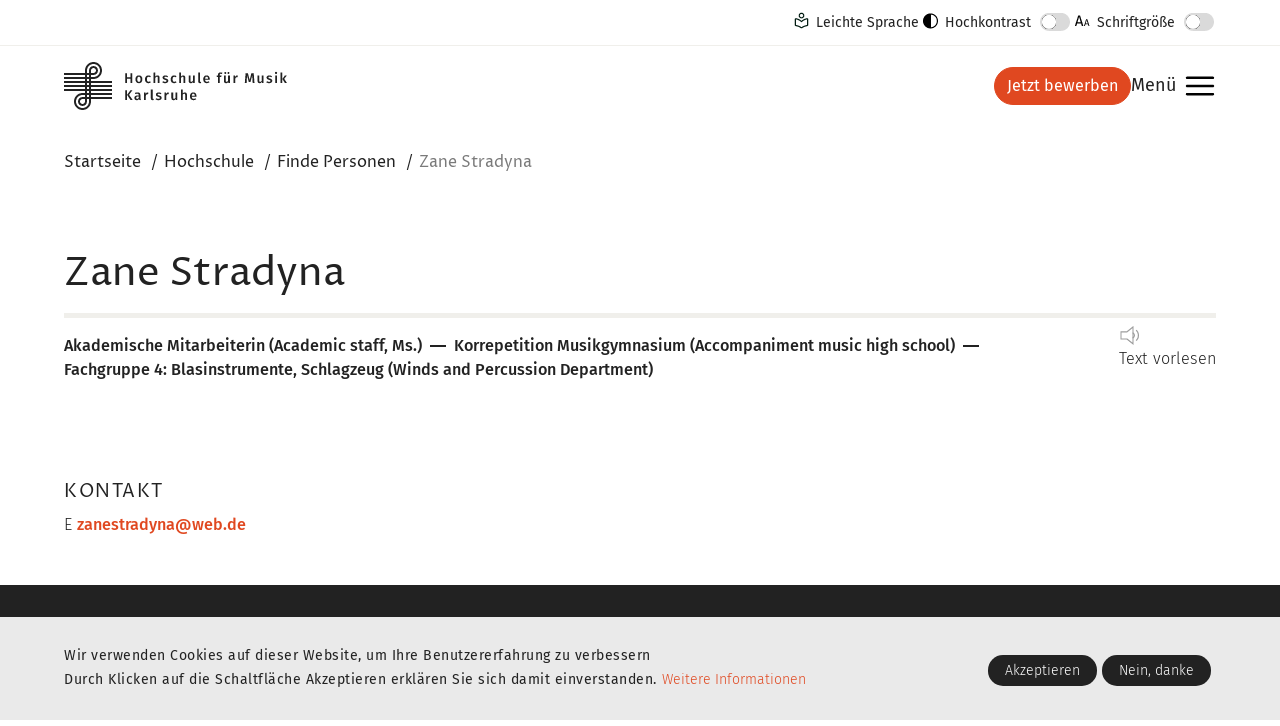

--- FILE ---
content_type: text/html; charset=UTF-8
request_url: https://hfm-karlsruhe.de/hochschule/personen/zane-stradyna
body_size: 10753
content:
<!DOCTYPE html>
<html lang="de" dir="ltr">
  <head>
    <meta charset="utf-8" />
<link rel="canonical" href="https://hfm-karlsruhe.de/hochschule/personen/zane-stradyna" />
<link rel="apple-touch-icon" sizes="180x180" href="/sites/default/files/favicons/apple-touch-icon.png"/>
<link rel="icon" type="image/png" sizes="32x32" href="/sites/default/files/favicons/favicon-32x32.png"/>
<link rel="icon" type="image/png" sizes="16x16" href="/sites/default/files/favicons/favicon-16x16.png"/>
<link rel="manifest" href="/sites/default/files/favicons/site.webmanifest"/>
<link rel="mask-icon" href="/sites/default/files/favicons/safari-pinned-tab.svg" color="#5bbad5"/>
<meta name="apple-mobile-web-app-title" content="hfm"/>
<meta name="application-name" content="hfm"/>
<meta name="msapplication-TileColor" content="#da532c"/>
<meta name="theme-color" content="#ffffff"/>
<meta name="favicon-generator" content="Drupal responsive_favicons + realfavicongenerator.net" />
<meta name="Generator" content="Drupal 10 (https://www.drupal.org)" />
<meta name="MobileOptimized" content="width" />
<meta name="HandheldFriendly" content="true" />
<meta name="viewport" content="width=device-width, initial-scale=1, shrink-to-fit=no" />
<style>div#sliding-popup, div#sliding-popup .eu-cookie-withdraw-banner, .eu-cookie-withdraw-tab {background: #222222} div#sliding-popup.eu-cookie-withdraw-wrapper { background: transparent; } #sliding-popup h1, #sliding-popup h2, #sliding-popup h3, #sliding-popup p, #sliding-popup label, #sliding-popup div, .eu-cookie-compliance-more-button, .eu-cookie-compliance-secondary-button, .eu-cookie-withdraw-tab { color: #9C9C9C;} .eu-cookie-withdraw-tab { border-color: #9C9C9C;}</style>
<meta http-equiv="x-ua-compatible" content="ie=edge" />
<meta name="robots" content="index, follow" />
<link rel="alternate" hreflang="de" href="https://hfm-karlsruhe.de/hochschule/personen/zane-stradyna" />
<link rel="alternate" hreflang="en" href="https://hfm-karlsruhe.de/en/university/persons/zane-stradyna" />

    <title>Zane Stradyna | Hochschule für Musik Karlsruhe</title>
    <link rel="stylesheet" media="all" href="/sites/default/files/css/css_RR9exaf3762h6qJRS-0AZdVI0UOw1j3HfyA84B0XUCY.css?delta=0&amp;language=de&amp;theme=mycustom_bootstrap_sass&amp;include=eJx1jUsOwyAMBS9E4iMhA06CChj5s8jtm3YTqZ_V05vFjJ5q1CGhUuhndjXuMTGbmuCMiqqwN07YFrWz1bEH8piZH5Wu6bNVHJngF4yFNvRmYaLgfukOhSI-sa03WX1MT63qQSXc4YQilWFwoW-6sfSghJKPiLNGdON3lozgDw-ZheD1eNAwXT-ty9Jp-BMPf2yd" />
<link rel="stylesheet" media="all" href="/sites/default/files/css/css_MgVNTfDHG-iboLU-vstazQ3u-z5fBRWDqEnIpy_V4zY.css?delta=1&amp;language=de&amp;theme=mycustom_bootstrap_sass&amp;include=eJx1jUsOwyAMBS9E4iMhA06CChj5s8jtm3YTqZ_V05vFjJ5q1CGhUuhndjXuMTGbmuCMiqqwN07YFrWz1bEH8piZH5Wu6bNVHJngF4yFNvRmYaLgfukOhSI-sa03WX1MT63qQSXc4YQilWFwoW-6sfSghJKPiLNGdON3lozgDw-ZheD1eNAwXT-ty9Jp-BMPf2yd" />

    
  </head>
  <body class="layout-no-sidebars has-featured-top page-node-547 path-node node--type-person">
    
      <div class="dialog-off-canvas-main-canvas" data-off-canvas-main-canvas>
    

<div id="page-wrapper">
  <div id="page">
              
        <header id="header" class="header" role="banner" aria-label="Kopfzeile der Website">
      <a href="#main-wrapper" class="sr-only sr-only-focusable skip-to-content">Skip to main content</a>
                        <div class="featured-top">
            <aside class="featured-top__inner section container-fluid clearfix" role="complementary">
                <section class="row region region-featured-top">
    

<div id="block-mycustom-bootstrap-sass-featuretop" class="block block-w3x block-featuretop" aria-label="Feature Top">
  
    
      <div class="content">
      
<div class="block block-featuretop navbar navbar-expand-md" >
			<button class="toggle-barrierefrei-nav btn d-md-none" data-toggle="collapse" aria-expanded="false" aria-controls="barrierefreiNav" data-target="#barrierefreiNav" aria-label="Barrierefreiheit">Barrierefreiheit</button>
		<div class="content collapse navbar-collapse" id="barrierefreiNav">
			<nav class="d-flex">
																								<a id="easy-language" href="/leichte-sprache" class="btn btn-link">Leichte Sprache</a>
													<button id="high-contrast-toggle" class="btn btn-link">
					Hochkontrast
				</button>
				<button id="font-size-toggle" class="btn btn-link">
					Schriftgröße
				</button>
			</nav>
		</div>
	</div>

    </div>
  </div>

  </section>

            </aside>
          </div>
                            <div class="header-inner container-fluid">
                      <nav class="navbar" id="navbar-top">
                        <a href="/" title="Startseite" rel="home" class="navbar-brand">
              <img src="/themes/custom/mycustom_bootstrap_sass/logo.svg?1766802350" alt="Startseite" class="img-fluid d-inline-block align-top" />
            <span class="ml-2 d-none d-md-inline"></span>
    </a>
    

                <div class="items-right-aligned">
                    

<div id="block-mycustom-bootstrap-sass-buttonbewerben" class="block block-w3x block-buttonbewerben" aria-label="Jetzt bewerben">
  
    
      <div class="content">
      

	<a class="btn btn-primary" href="/studieren/bewerbung">
		Jetzt bewerben
	</a>

    </div>
  </div>


<div id="block-mycustom-bootstrap-sass-menuschalter-2" class="block block-w3x block-menuschalter" aria-label="Menuschalter">
  
    
      <div class="content">
      
<div class="block block-menuschalter" >
			<div class="content">
			<p>
				<a class="collapsed" href="#navbar-main" aria-controls="navbar-main" aria-expanded="false" data-toggle="collapse" role="button">
					Menü
					<span class="label-open sr-only">anzeigen</span>
					<span class="label-close sr-only">ausblenden</span>
				</a>
			</p>
		</div>
	</div>

    </div>
  </div>


                </div>
            </nav>
          
          <nav class="navbar bg-secondary navbar-expand-md collapse" id="navbar-main">
            
                              <div class="menu-row">
                    <nav role="navigation" aria-labelledby="block-mycustom-bootstrap-sass-nebennavigation-menu" id="block-mycustom-bootstrap-sass-nebennavigation" class="block block-menu navigation menu--nebennavigation">
            
  <h2 class="visually-hidden" id="block-mycustom-bootstrap-sass-nebennavigation-menu">Nebennavigation</h2>
  

        
                  <ul class="clearfix nav" data-component-id="bootstrap_barrio:menu">
                    <li class="nav-item">
                <a href="/aktuelles" class="nav-link nav-link--aktuelles" data-drupal-link-system-path="aktuelles">Aktuelles</a>
              </li>
        </ul>
  



  </nav>


<div id="block-mycustom-bootstrap-sass-buttonbewerben-2" class="block block-w3x block-buttonbewerben" aria-label="Jetzt bewerben">
  
    
      <div class="content">
      

	<a class="btn btn-primary" href="/studieren/bewerbung">
		Jetzt bewerben
	</a>

    </div>
  </div>


                    <section class="language-search-wrapper region region-header-form">
    

<div class="language-switcher-language-url block block-language block-language-blocklanguage-interface" id="block-mycustom-bootstrap-sass-sprachumschalter" role="navigation" aria-label="Sprachumschalter">
  
    
      <div class="content">
      <ul class="links nav"><li class="de"><a href="/hochschule/personen/zane-stradyna" class="language-link is-active" hreflang="de" data-drupal-link-system-path="node/547" aria-current="page">Deutsch</a></li><li class="en"><a href="/en/university/persons/zane-stradyna" class="language-link" hreflang="en" data-drupal-link-system-path="node/547">Englisch</a></li></ul>
    </div>
  </div>


<div class="views-exposed-form block block-views block-views-exposed-filter-blocksearch-content-page-2" data-drupal-selector="views-exposed-form-search-content-page-2" id="block-mycustom-bootstrap-sass-hervorgehob-formularsearch-contentpage-2">
  
    
      <div class="content">
      

<form action="/search/content" method="get" id="views-exposed-form-search-content-page-2" accept-charset="UTF-8">
  <div class="d-flex flex-wrap">
  


  <fieldset class="js-form-item js-form-type-search-api-autocomplete form-type-search-api-autocomplete js-form-item-text form-item-text form-no-label form-group">
                <input placeholder="Suchbegriff eingeben" data-drupal-selector="edit-text" data-search-api-autocomplete-search="search_content" class="form-autocomplete form-control" data-autocomplete-path="/search_api_autocomplete/search_content?display=page_2&amp;&amp;filter=text" type="text" id="edit-text" name="text" value="" size="30" maxlength="128" />

                  </fieldset>
<div data-drupal-selector="edit-actions" class="form-actions js-form-wrapper form-group" id="edit-actions"><button data-drupal-selector="edit-submit-search-content" type="submit" id="edit-submit-search-content" value="Suche" class="button js-form-submit form-submit btn btn-primary">Suche</button>
</div>

</div>

</form>

    </div>
  </div>

  </section>

                                </div>
                                <nav role="navigation" aria-labelledby="block-mycustom-bootstrap-sass-main-menu-menu" id="block-mycustom-bootstrap-sass-main-menu" class="block block-menu navigation menu--main">
            
  <h2 class="visually-hidden" id="block-mycustom-bootstrap-sass-main-menu-menu">Main navigation</h2>
  

        
              <ul class="clearfix nav">
                    <li class="nav-item">

                        
                      <span class="underlined">
              <a href="/hochschule" class="nav-link" data-drupal-link-system-path="node/19">Hochschule</a>
            </span>
                                  <ul class="nav sub-nav">
                    <li class="nav-item">

                                              <a href="/hochschule/portrait" class="nav-link" data-drupal-link-system-path="node/22">Portrait</a>
                        </li>
                <li class="nav-item">

                                              <a href="/hochschule/struktur" title="Struktur der Hochschule für Musik Karlsruhe" class="nav-link" data-drupal-link-system-path="node/82">Struktur</a>
                        </li>
                <li class="nav-item">

                                              <a href="/hochschule/presse-und-betriebsbuero" title="Presse- und Betriebsbüro der HfM Karlsruhe" class="nav-link" data-drupal-link-system-path="node/114">Presse- und Betriebsbüro</a>
                        </li>
                <li class="nav-item">

                                              <a href="/hochschule/institute" class="nav-link" data-drupal-link-system-path="node/26">Institute</a>
                        </li>
                <li class="nav-item">

                                              <a href="/hochschule/personen" class="nav-link" data-drupal-link-system-path="hochschule/personen">Personen</a>
                        </li>
                <li class="nav-item">

                                              <a href="/hochschule/landeszentrum" class="nav-link" data-drupal-link-system-path="node/105">Landeszentrum</a>
                        </li>
                <li class="nav-item">

                                              <a href="/hochschule/ensembles" class="nav-link" data-drupal-link-system-path="node/106">Ensembles</a>
                        </li>
                <li class="nav-item">

                                              <a href="/hochschule/einrichtungen" title="Einrichtungen der HfM Karlsruhe" class="nav-link" data-drupal-link-system-path="node/98">Einrichtungen</a>
                        </li>
                <li class="nav-item">

                                              <a href="/hochschule/foerdern" title="Fördern" class="nav-link" data-drupal-link-system-path="node/756">Fördern</a>
                        </li>
                <li class="nav-item">

                                              <a href="/hochschule/freundeskreis" title="Der Vorstand des Freundeskreises der HfM Karlsruhe" class="nav-link" data-drupal-link-system-path="node/214">Freundeskreis</a>
                        </li>
                <li class="nav-item">

                                              <a href="/hochschule/alumni" title="AlumniCampusOne an der HfM Karlsruhe e.V." class="nav-link" data-drupal-link-system-path="node/215">Alumni</a>
                        </li>
                <li class="nav-item">

                                              <a href="/hochschule/stellenausschreibungen" title="Stellenausschreibungen an der HfM Karlsruhe" class="nav-link" data-drupal-link-system-path="node/117">Stellenausschreibungen</a>
                        </li>
        </ul>
  
              </li>
                <li class="nav-item">

                        
                      <span class="underlined">
              <a href="/studieren" title="Studieren an der Hochschule für Musik Karlsruhe" class="nav-link" data-drupal-link-system-path="node/20">Studieren</a>
            </span>
                                  <ul class="nav sub-nav">
                    <li class="nav-item">

                                              <a href="/studieren/studienangebote" title="Studienangebote an der Hochschule für Musik Karlsruhe" class="nav-link" data-drupal-link-system-path="node/30">Studienangebote</a>
                        </li>
                <li class="nav-item">

                                              <a href="/studieren/faecher-und-instrumente" title="Fächer und Instrumente an der Hochschule für Musik Karlsruhe" class="nav-link" data-drupal-link-system-path="node/31">Fächer und Instrumente</a>
                        </li>
                <li class="nav-item">

                                              <a href="/studieren/vor-dem-studium" title="Vor dem Studium - PreeColleg - Musikgymnasium an der HfM Karlsruhe" class="nav-link" data-drupal-link-system-path="node/221">Vor dem Studium</a>
                        </li>
                <li class="nav-item">

                                              <a href="/studieren/bewerbung" title="Bewerbung an der Hochschule für Musik Karlsruhe" class="nav-link" data-drupal-link-system-path="node/181">Bewerbung</a>
                        </li>
                <li class="nav-item">

                                              <a href="/studieren/studienorganisation" title="Studienorganisation an der Hochschule für Musik Karlsruhe" class="nav-link" data-drupal-link-system-path="node/182">Studienorganisation</a>
                        </li>
                <li class="nav-item">

                                              <a href="/studieren/musikermedizin" title="Musikermedizin" class="nav-link" data-drupal-link-system-path="node/2122">Musikermedizin</a>
                        </li>
                <li class="nav-item">

                                              <a href="/studieren/studieren-karlsruhe" title="Studieren in Karlsruhe an der Hochschule für Musik Karlsruhe" class="nav-link" data-drupal-link-system-path="node/180">Studieren in Karlsruhe</a>
                        </li>
                <li class="nav-item">

                                              <a href="/studieren/career-center" title="Career Center an der Hochschule für Musik Karlsruhe" class="nav-link" data-drupal-link-system-path="node/179">Career Center</a>
                        </li>
                <li class="nav-item">

                                              <a href="/studieren/stipendien-foerdermoeglichkeiten" title="Stipendien / Fördermöglichkeiten an der Hochschule für Musik Karlsruhe" class="nav-link" data-drupal-link-system-path="node/183">Stipendien / Fördermöglichkeiten</a>
                        </li>
                <li class="nav-item">

                                              <a href="/studieren/internationale-studienangebote" title="Internationale Studienangebote an der Hochschule für Musik Karlsruhe" class="nav-link" data-drupal-link-system-path="node/184">Internationale Studienangebote</a>
                        </li>
                <li class="nav-item">

                                              <a href="/studieren/erlebnismusik-musikvermittlung" title="ErlebnisMusik! - Musikvermittlung an der Hochschule für Musik Karlsruhe" class="nav-link" data-drupal-link-system-path="node/237">ErlebnisMusik! - Musikvermittlung</a>
                        </li>
                <li class="nav-item">

                                              <a href="/studieren/asta" title="AStA an der HfM Karlsruhe" class="nav-link" data-drupal-link-system-path="node/185">AStA</a>
                        </li>
                <li class="nav-item">

                                              <a href="/studieren/karlsruher-meisterklassen" title="Karlsruher Meisterklassen an der Hochschule für Musik Karlsruhe" class="nav-link" data-drupal-link-system-path="node/175">Karlsruher Meisterklassen</a>
                        </li>
                <li class="nav-item">

                                              <a href="/studieren/wettbewerbe" title="Wettbewerbe an der Hochschule für Musik Karlsruhe" class="nav-link" data-drupal-link-system-path="node/176">Wettbewerbe</a>
                        </li>
        </ul>
  
              </li>
                <li class="nav-item">

                        
                      <span class="underlined">
              <a href="/veranstaltungen" class="nav-link" data-drupal-link-system-path="veranstaltungen">Veranstaltungen</a>
            </span>
                                  <ul class="nav sub-nav">
                    <li class="nav-item">

                                              <a href="/veranstaltungen/besucherinformationen" title="Besucherinformationen an der Hochschule für Musik Karlsruhe" class="nav-link" data-drupal-link-system-path="node/189">Besucherinformationen</a>
                        </li>
                <li class="nav-item">

                                              <a href="/veranstaltungen/archiv" class="nav-link" data-drupal-link-system-path="veranstaltungen/archiv">Archiv</a>
                        </li>
        </ul>
  
              </li>
        </ul>
  


  </nav>


              
                                    </nav>
        </div>
          </header>
          <div class="highlighted">
        <aside class="container-fluid section clearfix" role="complementary">
            <div data-drupal-messages-fallback class="hidden"></div>


        </aside>
      </div>
        <div id="main-wrapper" class="layout-main-wrapper clearfix">
              <div id="main" class="container-fluid">
          <div class="orientation-head">
              

<div id="block-mycustom-bootstrap-sass-breadcrumbs" class="block block-system block-system-breadcrumb-block" aria-label="Pfadnavigation">
  
    
      <div class="content">
        <nav role="navigation" aria-label="breadcrumb">
    <ol class="breadcrumb">
                  <li class="breadcrumb-item">
          <a href="/">Startseite</a>
        </li>
                        <li class="breadcrumb-item">
          <a href="/hochschule">Hochschule</a>
        </li>
                        <li class="breadcrumb-item">
          <a href="/hochschule/personen">Finde Personen</a>
        </li>
                        <li class="breadcrumb-item active">
          Zane Stradyna
        </li>
              </ol>
  </nav>

    </div>
  </div>


          </div>
          <div class="row row-offcanvas row-offcanvas-left clearfix">
              <main class="main-content col" id="content" role="main">
                <section class="section">
                  <a id="main-content" tabindex="-1"></a>
                    

<div id="block-mycustom-bootstrap-sass-page-title" class="block block-core block-page-title-block" aria-label="Seitentitel">
  
    
      <div class="content">
      

	<h1 class="title">
    
	<span class="field field--name-title field--type-string field--label-hidden">Zane Stradyna</span>
</h1>
	
    

            

<div id="block-openreadspeakerblock" class="block block-open-readspeaker block-open-readspeaker-webreader" aria-label="Open ReadSpeaker: Webreader">
  
    
      <div class="content">
      
<div class="open-readspeaker-ui">
  <div id="rsplayer" class="rs_skip rsbtn rs_preserve">
    <a rel="nofollow" href="//app-eu.readspeaker.com/cgi-bin/rsent?customerid=11077&amp;lang=de_de&amp;readid=block-mycustom-bootstrap-sass-page-title%2Cblock-mycustom-bootstrap-sass-content&amp;url=https%3A//hfm-karlsruhe.de/hochschule/personen/zane-stradyna" title="Listen to this page using ReadSpeaker" class="rsbtn_play">
      <span class="rsbtn_left rsimg rspart">
        <span class="rsbtn_text">
          <span>Text vorlesen</span>
        </span>
      </span>
      <span class="rsbtn_right rsimg rsplay rspart"></span>
    </a>
  </div>
</div>
    </div>
  </div>
        
    



    </div>
  </div>


<div id="block-mycustom-bootstrap-sass-content" class="block block-system block-system-main-block" aria-label="Haupt-Seiteninhalt">
  
    
      <div class="content">
      

<article class="node node--type-person node--view-mode-full clearfix">
  <header>
    
        
      </header>
  <div class="node__content clearfix">
    
            <div class="field field--name-field-paragraph-head-person field--type-entity-reference-revisions field--label-hidden field__item">  <div class="paragraph paragraph--type--taxonomy paragraph--view-mode--default">
          
      <div class="field field--name-field-status field--type-entity-reference field--label-hidden field__items">
              <div class="field__item">Akademische Mitarbeiterin (Academic staff, Ms.)</div>
          </div>
  
      <div class="field field--name-field-lehrangebot field--type-entity-reference field--label-hidden field__items">
              <div class="field__item">Korrepetition Musikgymnasium (Accompaniment music high school)</div>
          </div>
  
      <div class="field field--name-field-einrichtung field--type-entity-reference field--label-hidden field__items">
              <div class="field__item">Fachgruppe 4: Blasinstrumente, Schlagzeug (Winds and Percussion Department)</div>
          </div>
  
      </div>
</div>
      
      <div class="field field--name-field-paragraph-person field--type-entity-reference-revisions field--label-hidden field__items">
              <div class="field__item">  <div class="paragraph paragraph--type--bild paragraph--view-mode--default">
          
      </div>
</div>
              <div class="field__item">  <div class="paragraph paragraph--type--modul-grid-person paragraph--view-mode--default">
          
            <div class="field field--name-field-column-right-person field--type-entity-reference-revisions field--label-hidden field__item">  <div class="paragraph paragraph--type--body paragraph--view-mode--default">
          
      </div>
</div>
      
      <div class="field field--name-field-column-left-person field--type-entity-reference-revisions field--label-hidden field__items">
              <div class="field__item">  <div class="paragraph paragraph--type--body paragraph--view-mode--default">
          
            <div class="clearfix text-formatted field field--name-field-body field--type-text-with-summary field--label-hidden field__item"><h3>Kontakt</h3>

<p>E <a href="mailto:zanestradyna@web.de">zanestradyna@web.de</a></p></div>
      
      </div>
</div>
          </div>
  
      </div>
</div>
          </div>
  


  </div>
</article>

    </div>
  </div>


                </section>
              </main>
                                  </div>
        </div>
          </div>
        <footer class="site-footer">
                            <div class="site-footer__top clearfix">
              <div class="container-fluid">
                  <section class="region region-footer-first">
    

<div id="block-mycustom-bootstrap-sass-footertop" class="block block-w3x block-footertop" aria-label="Footer Top">
  
    
      <div class="content">
      
<div class="block block-footertop">
	
		
	
		<div class="content">
			<div class="row title-row">
				<div class="col-md">
					<p class="footer-title">Hochschule für Musik Karlsruhe</p>
				</div>
				<div class="col-md">
					

<div class="language-switcher-language-url block block-language block-language-blocklanguage-interface" role="navigation">
  
    
      <div class="content">
      <ul class="links nav"><li class="de"><a href="/hochschule/personen/zane-stradyna" class="language-link is-active" hreflang="de" data-drupal-link-system-path="node/547" aria-current="page">Deutsch</a></li><li class="en"><a href="/en/university/persons/zane-stradyna" class="language-link" hreflang="en" data-drupal-link-system-path="node/547">Englisch</a></li></ul>
    </div>
  </div>

				</div>
			</div>
			<hr class="d-none d-sm-block">

			<div class="row info-row">
				<div class="col-sm-6 col-lg">
					<p class="footer-info-section">
						Am Schloss Gottesaue 7<br>
76131 Karlsruhe<br>
Postfach 4060<br>
76040 Karlsruhe
					</p>
					<p
						class="footer-info-section">
																			<a href="/studieren/studienorganisation/oeffnungszeiten">
								<span class="footer-info-title">Öffnungszeiten</span>
							</a>
											</p>
				</div>
				<div class="col-sm-6 col-lg">
					<p>
						<span class="footer-info-title">Kontakt</span>
						<a href="tel:+4972166290">+49 721 662 90</a><br>
						<a href="mailto:kontakt@hfm.eu">kontakt@hfm.eu</a><br>
						<a href="mailto:studierendensekretariat@hfm.eu">studierendensekretariat@hfm.eu</a><br>
						<a href="mailto:pruefungsamt@hfm.eu">pruefungsamt@hfm.eu</a><br>
						<a href="mailto:presse@hfm.eu">presse@hfm.eu</a><br>
					</p>
				</div>

				<div class="col-sm-6 col-lg">
					<ul class="footer-nav nav flex-column">
																					<li class="nav-item">
									<a href="/hochschule/stellenausschreibungen" class="nav-link">Stellenausschreibungen</a>
								</li>
																												<li class="nav-item">
									<a href="/hochschule/presse-und-betriebsbuero" class="nav-link">Presse</a>
								</li>
																												<li class="nav-item">
									<a href="/hochschule/struktur/verwaltung" class="nav-link">Ansprechpersonen in der Verwaltung</a>
								</li>
																		</ul>

					<div class="footer-info-section">
						<span class="footer-info-title">Du möchtest bei uns studieren?</span>
						

<div id="block-block-mycustom-bootstrap-sass-buttonbewerben-3" class="block block-w3x block-buttonbewerben" aria-label="Jetzt bewerben">
  
    
      <div class="content">
      

	<a class="btn btn-primary" href="/studieren/bewerbung">
		Jetzt bewerben
	</a>

    </div>
  </div>

					</div>
				</div>
				<div class="col-sm-6 col-lg d-flex flex-column justify-content-lg-between flex-lg-grow-0">
					<ul class="portal-nav nav flex-column">
						<li class="nav-item">
							<a href="https://moodle.hfm-karlsruhe.de/login/index.php" rel="nofollow" class="nav-link moodle-logo" title="portal link moddle">
								<span class="sr-only">portal link moddle</span>
							</a>
						</li>
						<li class="nav-item">
							<a href="https://h1.hfm-karlsruhe.de/qisserver/pages/cs/sys/portal/hisinoneStartPage.faces" rel="nofollow" class="nav-link hisinone-logo" title="portal link hisinone">
								<span class="sr-only">portal link hisinone</span>
							</a>
						</li>
						<li class="nav-item">
							<a href="https://hfm-karlsruhe.asimut.net/public/login.php" rel="nofollow" class="nav-link asimut-logo" title="portal link asimut">
								<span class="sr-only">portal link asimut</span>
							</a>
						</li>
					</ul>

					<div class="footer-info-section">
						<p class="footer-info-title">Folge uns</p>
						<ul class="social-nav nav">
							<li class="nav-item">
								<a href="https://de.linkedin.com/school/hochschule-f%C3%BCr-musik-karlsruhe/" rel="nofollow" target="_blank" class="nav-link icon-linkedin-invert">
									<span class="sr-only">LinkedIn</span>
								</a>
							</li>
							<li class="nav-item">
								<a href="https://www.instagram.com/hfm_karlsruhe/" rel="nofollow" target="_blank" class="nav-link icon-instagram-invert">
									<span class="sr-only">instagram</span>
								</a>
							</li>
							<li class="nav-item">
								<a href="https://www.youtube.com/c/hochschulefurmusikkarlsruhe" rel="nofollow" target="_blank" class="nav-link icon-youtube-invert">
									<span class="sr-only">youtube</span>
								</a>
							</li>
						</ul>
					</div>
				</div>
			</div>
			<div class="row">
				<div class="col">
					<div class="sib-form">
						<div id="sib-form-container" class="sib-form-container">
							<p id="info-message" class="">Melde dich für unseren Newsletter an und bleibe über alle wichtigen Ereignisse informiert.</p>
							<div id="error-message" class="sib-form-message-panel">
								<div class="sib-form-message-panel__text sib-form-message-panel__text--center">
									<svg viewbox="0 0 512 512" class="sib-icon sib-notification__icon">
										<path d="M256 40c118.621 0 216 96.075 216 216 0 119.291-96.61 216-216 216-119.244 0-216-96.562-216-216 0-119.203 96.602-216 216-216m0-32C119.043 8 8 119.083 8 256c0 136.997 111.043 248 248 248s248-111.003 248-248C504 119.083 392.957 8 256 8zm-11.49 120h22.979c6.823 0 12.274 5.682 11.99 12.5l-7 168c-.268 6.428-5.556 11.5-11.99 11.5h-8.979c-6.433 0-11.722-5.073-11.99-11.5l-7-168c-.283-6.818 5.167-12.5 11.99-12.5zM256 340c-15.464 0-28 12.536-28 28s12.536 28 28 28 28-12.536 28-28-12.536-28-28-28z"/>
									</svg>
									<span class="sib-form-message-panel__inner-text">
										Deine Anmeldung konnte nicht gespeichert werden. Bitte versuche es erneut.
									</span>
								</div>
							</div>
							<div id="success-message" class="sib-form-message-panel">
								<div class="sib-form-message-panel__text sib-form-message-panel__text--center">
									<svg viewbox="0 0 512 512" class="sib-icon sib-notification__icon">
										<path d="M256 8C119.033 8 8 119.033 8 256s111.033 248 248 248 248-111.033 248-248S392.967 8 256 8zm0 464c-118.664 0-216-96.055-216-216 0-118.663 96.055-216 216-216 118.664 0 216 96.055 216 216 0 118.663-96.055 216-216 216zm141.63-274.961L217.15 376.071c-4.705 4.667-12.303 4.637-16.97-.068l-85.878-86.572c-4.667-4.705-4.637-12.303.068-16.97l8.52-8.451c4.705-4.667 12.303-4.637 16.97.068l68.976 69.533 163.441-162.13c4.705-4.667 12.303-4.637 16.97.068l8.451 8.52c4.668 4.705 4.637 12.303-.068 16.97z"/>
									</svg>
									<span class="sib-form-message-panel__inner-text">
										Deine Anmeldung war erfolgreich.
									</span>
								</div>
							</div>
							<div id="sib-container" class="">
								<form id="sib-form" method="POST" action="https://2dd434cc.sibforms.com/serve/[base64]" data-type="subscription">
									<div class="form__row">	
										<div class="sib-input sib-form-block">
											<div class="form__entry entry_block">
												<div class="form__label-row ">
													<div class="entry__field">
														<input class="input " type="text" id="EMAIL" name="EMAIL" autocomplete="off" placeholder="EMAIL" data-required="true" required/>
													</div>
												</div>
												<label class="entry__error entry__error--primary"></label>
											</div>
										</div>
										<div class="sib-form-block button-block">
											<button class="sib-form-block__button sib-form-block__button-with-loader btn" form="sib-form" type="submit">
												<svg class="icon clickable__icon progress-indicator__icon sib-hide-loader-icon" viewbox="0 0 512 512">
													<path d="M460.116 373.846l-20.823-12.022c-5.541-3.199-7.54-10.159-4.663-15.874 30.137-59.886 28.343-131.652-5.386-189.946-33.641-58.394-94.896-95.833-161.827-99.676C261.028 55.961 256 50.751 256 44.352V20.309c0-6.904 5.808-12.337 12.703-11.982 83.556 4.306 160.163 50.864 202.11 123.677 42.063 72.696 44.079 162.316 6.031 236.832-3.14 6.148-10.75 8.461-16.728 5.01z"/>
												</svg>
												<span class="btn-text">
												Anmelden
												</span>
											</button>
										</div>
									</div>
									<div class="g-recaptcha-v3" data-sitekey="6LdrLfQqAAAAAF54cfE7NrW_StO7s7SkuL2sQ_r2" style="display: none"></div>
									<input type="text" name="email_address_check" value="" class="input--hidden">
									<input type="hidden" name="locale" value="de">
								</form>
							</div>
						</div>
					</div>
					<script>
						window.REQUIRED_CODE_ERROR_MESSAGE = "Wähle bitte einen Ländervorwahl aus.";
						window.LOCALE = "de";
						window.EMAIL_INVALID_MESSAGE = window.SMS_INVALID_MESSAGE = "Die eingegebenen Informationen sind nicht gültig. Bitte überprüfe das Feldformat und versuche es erneut.";
						window.REQUIRED_ERROR_MESSAGE = "Dieses Feld darf nicht leer sein.";
						window.GENERIC_INVALID_MESSAGE = "Die eingegebenen Informationen sind nicht gültig. Bitte überprüfe das Feldformat und versuche es erneut.";

						window.translation = {
							common: {
								selectedList: '{quantity} Liste ausgewählt',
								selectedLists: '{quantity} Listen ausgewählt',
								selectedOption: '{quantity} ausgewählt',
								selectedOptions: '{quantity} ausgewählt'
							}
						};

						var AUTOHIDE = Boolean(0);
					</script>
				</div>
			</div>
		</div>
	</div>

    </div>
  </div>

  </section>

                
                
                
              </div>
            </div>
                                <div class="site-footer__bottom">
              <div class="container-fluid">
                

<div id="block-mycustom-bootstrap-sass-footerbottom" class="block block-w3x block-footerbottom" aria-label="Footer Bottom">
  
    
      <div class="content">
      
<div class="block block-footerbottom">
	
		
			<div class="content">

			<div class="col-12 col-md-6 ldi-recom">
				<figure>
					<img alt="Sie befinden sich an einem ausgezeichneten Ort" src="/themes/custom/mycustom_bootstrap_sass/images/recom_ldi_logo.png">
					<figcaption>Sie befinden sich an einem ausgezeichneten Ort</figcaption>
				</figure>
			</div>

			<div class="col-12 col-md-6 links-col">
				<div class="meta-links">
																		<a href="/impressum">Impressum</a>
																								<a href="/datenschutzerklaerung">Datenschutzerklärung</a>
																								<a href="/erklaerung-der-hochschule-fuer-musik-karlsruhe-zur-barrierefreiheit">Barrierefreiheit</a>
															</div>
			</div>

			<div class="col-12 d-none d-md-block">
				<a href="#top" id="top-btn">UP</a>
			</div>

		</div>
	</div>

    </div>
  </div>


              </div>
            </div>
                    </footer>
  </div>
</div>

  </div>

    
    <script type="application/json" data-drupal-selector="drupal-settings-json">{"path":{"baseUrl":"\/","pathPrefix":"","currentPath":"node\/547","currentPathIsAdmin":false,"isFront":false,"currentLanguage":"de"},"pluralDelimiter":"\u0003","suppressDeprecationErrors":true,"ajaxPageState":{"libraries":"[base64]","theme":"mycustom_bootstrap_sass","theme_token":null},"ajaxTrustedUrl":{"\/search\/content":true},"eu_cookie_compliance":{"cookie_policy_version":"1.0.0","popup_enabled":true,"popup_agreed_enabled":false,"popup_hide_agreed":false,"popup_clicking_confirmation":false,"popup_scrolling_confirmation":false,"popup_html_info":"\u003Cdiv aria-labelledby=\u0022popup-text\u0022  class=\u0022eu-cookie-compliance-banner eu-cookie-compliance-banner-info eu-cookie-compliance-banner--opt-in\u0022\u003E\n  \u003Cdiv class=\u0022popup-content info eu-cookie-compliance-content\u0022\u003E\n        \u003Cdiv id=\u0022popup-text\u0022 class=\u0022eu-cookie-compliance-message\u0022 role=\u0022document\u0022\u003E\n      \u003Ch2\u003EWir verwenden Cookies auf dieser Website, um Ihre Benutzererfahrung zu verbessern\u003C\/h2\u003E\n\u003Cp\u003EDurch Klicken auf die Schaltfl\u00e4che Akzeptieren erkl\u00e4ren Sie sich damit einverstanden.\u003C\/p\u003E\n\n              \u003Cbutton type=\u0022button\u0022 class=\u0022find-more-button eu-cookie-compliance-more-button\u0022\u003EWeitere Informationen\u003C\/button\u003E\n          \u003C\/div\u003E\n\n    \n    \u003Cdiv id=\u0022popup-buttons\u0022 class=\u0022eu-cookie-compliance-buttons\u0022\u003E\n            \u003Cbutton type=\u0022button\u0022 class=\u0022agree-button eu-cookie-compliance-secondary-button\u0022\u003EAkzeptieren\u003C\/button\u003E\n              \u003Cbutton type=\u0022button\u0022 class=\u0022decline-button eu-cookie-compliance-default-button\u0022\u003ENein, danke\u003C\/button\u003E\n          \u003C\/div\u003E\n  \u003C\/div\u003E\n\u003C\/div\u003E","use_mobile_message":false,"mobile_popup_html_info":"\u003Cdiv aria-labelledby=\u0022popup-text\u0022  class=\u0022eu-cookie-compliance-banner eu-cookie-compliance-banner-info eu-cookie-compliance-banner--opt-in\u0022\u003E\n  \u003Cdiv class=\u0022popup-content info eu-cookie-compliance-content\u0022\u003E\n        \u003Cdiv id=\u0022popup-text\u0022 class=\u0022eu-cookie-compliance-message\u0022 role=\u0022document\u0022\u003E\n      \n              \u003Cbutton type=\u0022button\u0022 class=\u0022find-more-button eu-cookie-compliance-more-button\u0022\u003EWeitere Informationen\u003C\/button\u003E\n          \u003C\/div\u003E\n\n    \n    \u003Cdiv id=\u0022popup-buttons\u0022 class=\u0022eu-cookie-compliance-buttons\u0022\u003E\n            \u003Cbutton type=\u0022button\u0022 class=\u0022agree-button eu-cookie-compliance-secondary-button\u0022\u003EAkzeptieren\u003C\/button\u003E\n              \u003Cbutton type=\u0022button\u0022 class=\u0022decline-button eu-cookie-compliance-default-button\u0022\u003ENein, danke\u003C\/button\u003E\n          \u003C\/div\u003E\n  \u003C\/div\u003E\n\u003C\/div\u003E","mobile_breakpoint":768,"popup_html_agreed":false,"popup_use_bare_css":false,"popup_height":"auto","popup_width":"100%","popup_delay":1000,"popup_link":"\/datenschutzerklaerung","popup_link_new_window":true,"popup_position":false,"fixed_top_position":true,"popup_language":"de","store_consent":false,"better_support_for_screen_readers":false,"cookie_name":"","reload_page":false,"domain":"","domain_all_sites":false,"popup_eu_only":false,"popup_eu_only_js":false,"cookie_lifetime":100,"cookie_session":0,"set_cookie_session_zero_on_disagree":0,"disagree_do_not_show_popup":false,"method":"opt_in","automatic_cookies_removal":true,"allowed_cookies":"","withdraw_markup":"\u003Cbutton type=\u0022button\u0022 class=\u0022eu-cookie-withdraw-tab\u0022\u003EDatenschutzeinstellungen\u003C\/button\u003E\n\u003Cdiv aria-labelledby=\u0022popup-text\u0022 class=\u0022eu-cookie-withdraw-banner\u0022\u003E\n  \u003Cdiv class=\u0022popup-content info eu-cookie-compliance-content\u0022\u003E\n    \u003Cdiv id=\u0022popup-text\u0022 class=\u0022eu-cookie-compliance-message\u0022 role=\u0022document\u0022\u003E\n      \u003Ch2\u003EWir verwenden Cookies auf dieser Website, um das Besuchererlebnis zu verbessern\u003C\/h2\u003E\n\u003Cp\u003ESie haben uns Ihre Zustimmung gegeben, Cookies zu setzen.\u003C\/p\u003E\n\n    \u003C\/div\u003E\n    \u003Cdiv id=\u0022popup-buttons\u0022 class=\u0022eu-cookie-compliance-buttons\u0022\u003E\n      \u003Cbutton type=\u0022button\u0022 class=\u0022eu-cookie-withdraw-button \u0022\u003EZustimmung zur\u00fcckziehen\u003C\/button\u003E\n    \u003C\/div\u003E\n  \u003C\/div\u003E\n\u003C\/div\u003E","withdraw_enabled":false,"reload_options":0,"reload_routes_list":"","withdraw_button_on_info_popup":false,"cookie_categories":[],"cookie_categories_details":[],"enable_save_preferences_button":true,"cookie_value_disagreed":"0","cookie_value_agreed_show_thank_you":"1","cookie_value_agreed":"2","containing_element":"body","settings_tab_enabled":false,"olivero_primary_button_classes":"","olivero_secondary_button_classes":"","close_button_action":"close_banner","open_by_default":true,"modules_allow_popup":true,"hide_the_banner":false,"geoip_match":true},"open_readspeaker":{"rsConf":{"general":{"confirmPolicy":"","cookieLifetime":360000000,"cookieName":"ReadSpeakerSettings","customTransLangs":["ar_ar","da_dk","de_de","el_gr","en","es_es","fi_fi","fr_fr","hu_hu","id_id","it_it","ja_jp","ko_kr","lv_lv","nl_nl","no_nb","pl_pl","pt_br","pt_pt","ro_ro","ru_ru","sv_se","th_th","tr_tr","uk_ua","vi_vn","zh_cn"],"defaultSpeedValue":100,"domain":"readspeaker.com","nativeLanguages":false,"popupCloseTime":2000,"shadowDomSelector":null,"subdomain":"app","syncContainer":"default","saveLangVoice":false,"translatedDisclaimer":false,"skipHiddenContent":true,"labels":{"ignoreSelector":""},"usePost":true},"settings":{"hl":"wordsent","hlicon":"iconon","hlscroll":"scrollon","hlsent":"#beffd6","hlspeed":"medium","hltext":"#000000","hltoggle":"hlon","hlword":"#a4cbff","kb":{"clicklisten":"shift+KeyH","controlpanel":"shift+KeyC","dictionary":"shift+KeyW","download":"shift+KeyD","enlarge":"shift+KeyE","fontsizeminus":"shift+Slash","fontsizeplus":"shift+Minus","formreading":"shift+KeyF","help":"shift+KeyI","menu":"shift+Digit1","pagemask":"shift+KeyM","pause":"shift+KeyP","play":"shift+KeyL","playerfocus":"shift+KeyK","settings":"shift+KeyS","stop":"shift+KeyX","textmode":"shift+KeyV","translation":"shift+KeyT","readingvoice":"shift+KeyR","detachfocus":"shift+KeyU"}},"ui":{"mobileVertPos":"bottom=40","controlpanel":{"vertical":"bottom","horizontal":"right"},"tools":{"settings":true,"voicesettings":false,"clicklisten":true,"enlarge":true,"formreading":false,"textmode":true,"pagemask":true,"download":true,"help":true,"dictionary":false,"translation":true,"skipbuttons":false,"speedbutton":false,"controlpanel":true}}}},"search_api_autocomplete":{"search_content":{"auto_submit":true,"min_length":3}},"user":{"uid":0,"permissionsHash":"b108e12c1d3e474655fd01aa287df1a130c08526d89613a7546b82d7e994b5a1"}}</script>
<script src="/sites/default/files/js/js_T-fGpqkKh_o_gePoyLhUcYUenAuAZHN4NkT9owhT1IM.js?scope=footer&amp;delta=0&amp;language=de&amp;theme=mycustom_bootstrap_sass&amp;include=eJx1y0EKwzAMBdELOfhIQlY_qYhtCUte5PYpXbergQczbtmRNqiZZeRip-CIenZr3I_Iu-s8CzaJ2aX4ZHhXnoL6C4s5Ji3wKxx8YdXGoVICvORN7Eq8074DEvWPPxUAPLQ"></script>
<script src="https://sibforms.com/forms/end-form/build/main.js" defer></script>
<script src="https://www.google.com/recaptcha/api.js?render=6LdrLfQqAAAAAF54cfE7NrW_StO7s7SkuL2sQ_r2&amp;hl=de" async defer></script>
<script src="/modules/contrib/eu_cookie_compliance/js/eu_cookie_compliance.min.js?v=10.3.6" defer></script>
<script src="/sites/default/files/js/js_OehhGexMHAn8XBBbcKP_dAw8m4I1mCqumInLTIStQeQ.js?scope=footer&amp;delta=4&amp;language=de&amp;theme=mycustom_bootstrap_sass&amp;include=eJx1y0EKwzAMBdELOfhIQlY_qYhtCUte5PYpXbergQczbtmRNqiZZeRip-CIenZr3I_Iu-s8CzaJ2aX4ZHhXnoL6C4s5Ji3wKxx8YdXGoVICvORN7Eq8074DEvWPPxUAPLQ"></script>
<script src="//cdn1.readspeaker.com/script/11077/webReader/webReader.js?pids=wr&amp;notools=1"></script>
<script src="/sites/default/files/js/js_b9QDguhu2tDXCmhYQS2I_XhvbgwMZSaj2PvB4OGV7SY.js?scope=footer&amp;delta=6&amp;language=de&amp;theme=mycustom_bootstrap_sass&amp;include=eJx1y0EKwzAMBdELOfhIQlY_qYhtCUte5PYpXbergQczbtmRNqiZZeRip-CIenZr3I_Iu-s8CzaJ2aX4ZHhXnoL6C4s5Ji3wKxx8YdXGoVICvORN7Eq8074DEvWPPxUAPLQ"></script>

  </body>
</html>


--- FILE ---
content_type: text/html; charset=utf-8
request_url: https://www.google.com/recaptcha/api2/anchor?ar=1&k=6LdrLfQqAAAAAF54cfE7NrW_StO7s7SkuL2sQ_r2&co=aHR0cHM6Ly9oZm0ta2FybHNydWhlLmRlOjQ0Mw..&hl=de&v=7gg7H51Q-naNfhmCP3_R47ho&size=invisible&anchor-ms=20000&execute-ms=30000&cb=vg4rd1cykgvd
body_size: 48437
content:
<!DOCTYPE HTML><html dir="ltr" lang="de"><head><meta http-equiv="Content-Type" content="text/html; charset=UTF-8">
<meta http-equiv="X-UA-Compatible" content="IE=edge">
<title>reCAPTCHA</title>
<style type="text/css">
/* cyrillic-ext */
@font-face {
  font-family: 'Roboto';
  font-style: normal;
  font-weight: 400;
  font-stretch: 100%;
  src: url(//fonts.gstatic.com/s/roboto/v48/KFO7CnqEu92Fr1ME7kSn66aGLdTylUAMa3GUBHMdazTgWw.woff2) format('woff2');
  unicode-range: U+0460-052F, U+1C80-1C8A, U+20B4, U+2DE0-2DFF, U+A640-A69F, U+FE2E-FE2F;
}
/* cyrillic */
@font-face {
  font-family: 'Roboto';
  font-style: normal;
  font-weight: 400;
  font-stretch: 100%;
  src: url(//fonts.gstatic.com/s/roboto/v48/KFO7CnqEu92Fr1ME7kSn66aGLdTylUAMa3iUBHMdazTgWw.woff2) format('woff2');
  unicode-range: U+0301, U+0400-045F, U+0490-0491, U+04B0-04B1, U+2116;
}
/* greek-ext */
@font-face {
  font-family: 'Roboto';
  font-style: normal;
  font-weight: 400;
  font-stretch: 100%;
  src: url(//fonts.gstatic.com/s/roboto/v48/KFO7CnqEu92Fr1ME7kSn66aGLdTylUAMa3CUBHMdazTgWw.woff2) format('woff2');
  unicode-range: U+1F00-1FFF;
}
/* greek */
@font-face {
  font-family: 'Roboto';
  font-style: normal;
  font-weight: 400;
  font-stretch: 100%;
  src: url(//fonts.gstatic.com/s/roboto/v48/KFO7CnqEu92Fr1ME7kSn66aGLdTylUAMa3-UBHMdazTgWw.woff2) format('woff2');
  unicode-range: U+0370-0377, U+037A-037F, U+0384-038A, U+038C, U+038E-03A1, U+03A3-03FF;
}
/* math */
@font-face {
  font-family: 'Roboto';
  font-style: normal;
  font-weight: 400;
  font-stretch: 100%;
  src: url(//fonts.gstatic.com/s/roboto/v48/KFO7CnqEu92Fr1ME7kSn66aGLdTylUAMawCUBHMdazTgWw.woff2) format('woff2');
  unicode-range: U+0302-0303, U+0305, U+0307-0308, U+0310, U+0312, U+0315, U+031A, U+0326-0327, U+032C, U+032F-0330, U+0332-0333, U+0338, U+033A, U+0346, U+034D, U+0391-03A1, U+03A3-03A9, U+03B1-03C9, U+03D1, U+03D5-03D6, U+03F0-03F1, U+03F4-03F5, U+2016-2017, U+2034-2038, U+203C, U+2040, U+2043, U+2047, U+2050, U+2057, U+205F, U+2070-2071, U+2074-208E, U+2090-209C, U+20D0-20DC, U+20E1, U+20E5-20EF, U+2100-2112, U+2114-2115, U+2117-2121, U+2123-214F, U+2190, U+2192, U+2194-21AE, U+21B0-21E5, U+21F1-21F2, U+21F4-2211, U+2213-2214, U+2216-22FF, U+2308-230B, U+2310, U+2319, U+231C-2321, U+2336-237A, U+237C, U+2395, U+239B-23B7, U+23D0, U+23DC-23E1, U+2474-2475, U+25AF, U+25B3, U+25B7, U+25BD, U+25C1, U+25CA, U+25CC, U+25FB, U+266D-266F, U+27C0-27FF, U+2900-2AFF, U+2B0E-2B11, U+2B30-2B4C, U+2BFE, U+3030, U+FF5B, U+FF5D, U+1D400-1D7FF, U+1EE00-1EEFF;
}
/* symbols */
@font-face {
  font-family: 'Roboto';
  font-style: normal;
  font-weight: 400;
  font-stretch: 100%;
  src: url(//fonts.gstatic.com/s/roboto/v48/KFO7CnqEu92Fr1ME7kSn66aGLdTylUAMaxKUBHMdazTgWw.woff2) format('woff2');
  unicode-range: U+0001-000C, U+000E-001F, U+007F-009F, U+20DD-20E0, U+20E2-20E4, U+2150-218F, U+2190, U+2192, U+2194-2199, U+21AF, U+21E6-21F0, U+21F3, U+2218-2219, U+2299, U+22C4-22C6, U+2300-243F, U+2440-244A, U+2460-24FF, U+25A0-27BF, U+2800-28FF, U+2921-2922, U+2981, U+29BF, U+29EB, U+2B00-2BFF, U+4DC0-4DFF, U+FFF9-FFFB, U+10140-1018E, U+10190-1019C, U+101A0, U+101D0-101FD, U+102E0-102FB, U+10E60-10E7E, U+1D2C0-1D2D3, U+1D2E0-1D37F, U+1F000-1F0FF, U+1F100-1F1AD, U+1F1E6-1F1FF, U+1F30D-1F30F, U+1F315, U+1F31C, U+1F31E, U+1F320-1F32C, U+1F336, U+1F378, U+1F37D, U+1F382, U+1F393-1F39F, U+1F3A7-1F3A8, U+1F3AC-1F3AF, U+1F3C2, U+1F3C4-1F3C6, U+1F3CA-1F3CE, U+1F3D4-1F3E0, U+1F3ED, U+1F3F1-1F3F3, U+1F3F5-1F3F7, U+1F408, U+1F415, U+1F41F, U+1F426, U+1F43F, U+1F441-1F442, U+1F444, U+1F446-1F449, U+1F44C-1F44E, U+1F453, U+1F46A, U+1F47D, U+1F4A3, U+1F4B0, U+1F4B3, U+1F4B9, U+1F4BB, U+1F4BF, U+1F4C8-1F4CB, U+1F4D6, U+1F4DA, U+1F4DF, U+1F4E3-1F4E6, U+1F4EA-1F4ED, U+1F4F7, U+1F4F9-1F4FB, U+1F4FD-1F4FE, U+1F503, U+1F507-1F50B, U+1F50D, U+1F512-1F513, U+1F53E-1F54A, U+1F54F-1F5FA, U+1F610, U+1F650-1F67F, U+1F687, U+1F68D, U+1F691, U+1F694, U+1F698, U+1F6AD, U+1F6B2, U+1F6B9-1F6BA, U+1F6BC, U+1F6C6-1F6CF, U+1F6D3-1F6D7, U+1F6E0-1F6EA, U+1F6F0-1F6F3, U+1F6F7-1F6FC, U+1F700-1F7FF, U+1F800-1F80B, U+1F810-1F847, U+1F850-1F859, U+1F860-1F887, U+1F890-1F8AD, U+1F8B0-1F8BB, U+1F8C0-1F8C1, U+1F900-1F90B, U+1F93B, U+1F946, U+1F984, U+1F996, U+1F9E9, U+1FA00-1FA6F, U+1FA70-1FA7C, U+1FA80-1FA89, U+1FA8F-1FAC6, U+1FACE-1FADC, U+1FADF-1FAE9, U+1FAF0-1FAF8, U+1FB00-1FBFF;
}
/* vietnamese */
@font-face {
  font-family: 'Roboto';
  font-style: normal;
  font-weight: 400;
  font-stretch: 100%;
  src: url(//fonts.gstatic.com/s/roboto/v48/KFO7CnqEu92Fr1ME7kSn66aGLdTylUAMa3OUBHMdazTgWw.woff2) format('woff2');
  unicode-range: U+0102-0103, U+0110-0111, U+0128-0129, U+0168-0169, U+01A0-01A1, U+01AF-01B0, U+0300-0301, U+0303-0304, U+0308-0309, U+0323, U+0329, U+1EA0-1EF9, U+20AB;
}
/* latin-ext */
@font-face {
  font-family: 'Roboto';
  font-style: normal;
  font-weight: 400;
  font-stretch: 100%;
  src: url(//fonts.gstatic.com/s/roboto/v48/KFO7CnqEu92Fr1ME7kSn66aGLdTylUAMa3KUBHMdazTgWw.woff2) format('woff2');
  unicode-range: U+0100-02BA, U+02BD-02C5, U+02C7-02CC, U+02CE-02D7, U+02DD-02FF, U+0304, U+0308, U+0329, U+1D00-1DBF, U+1E00-1E9F, U+1EF2-1EFF, U+2020, U+20A0-20AB, U+20AD-20C0, U+2113, U+2C60-2C7F, U+A720-A7FF;
}
/* latin */
@font-face {
  font-family: 'Roboto';
  font-style: normal;
  font-weight: 400;
  font-stretch: 100%;
  src: url(//fonts.gstatic.com/s/roboto/v48/KFO7CnqEu92Fr1ME7kSn66aGLdTylUAMa3yUBHMdazQ.woff2) format('woff2');
  unicode-range: U+0000-00FF, U+0131, U+0152-0153, U+02BB-02BC, U+02C6, U+02DA, U+02DC, U+0304, U+0308, U+0329, U+2000-206F, U+20AC, U+2122, U+2191, U+2193, U+2212, U+2215, U+FEFF, U+FFFD;
}
/* cyrillic-ext */
@font-face {
  font-family: 'Roboto';
  font-style: normal;
  font-weight: 500;
  font-stretch: 100%;
  src: url(//fonts.gstatic.com/s/roboto/v48/KFO7CnqEu92Fr1ME7kSn66aGLdTylUAMa3GUBHMdazTgWw.woff2) format('woff2');
  unicode-range: U+0460-052F, U+1C80-1C8A, U+20B4, U+2DE0-2DFF, U+A640-A69F, U+FE2E-FE2F;
}
/* cyrillic */
@font-face {
  font-family: 'Roboto';
  font-style: normal;
  font-weight: 500;
  font-stretch: 100%;
  src: url(//fonts.gstatic.com/s/roboto/v48/KFO7CnqEu92Fr1ME7kSn66aGLdTylUAMa3iUBHMdazTgWw.woff2) format('woff2');
  unicode-range: U+0301, U+0400-045F, U+0490-0491, U+04B0-04B1, U+2116;
}
/* greek-ext */
@font-face {
  font-family: 'Roboto';
  font-style: normal;
  font-weight: 500;
  font-stretch: 100%;
  src: url(//fonts.gstatic.com/s/roboto/v48/KFO7CnqEu92Fr1ME7kSn66aGLdTylUAMa3CUBHMdazTgWw.woff2) format('woff2');
  unicode-range: U+1F00-1FFF;
}
/* greek */
@font-face {
  font-family: 'Roboto';
  font-style: normal;
  font-weight: 500;
  font-stretch: 100%;
  src: url(//fonts.gstatic.com/s/roboto/v48/KFO7CnqEu92Fr1ME7kSn66aGLdTylUAMa3-UBHMdazTgWw.woff2) format('woff2');
  unicode-range: U+0370-0377, U+037A-037F, U+0384-038A, U+038C, U+038E-03A1, U+03A3-03FF;
}
/* math */
@font-face {
  font-family: 'Roboto';
  font-style: normal;
  font-weight: 500;
  font-stretch: 100%;
  src: url(//fonts.gstatic.com/s/roboto/v48/KFO7CnqEu92Fr1ME7kSn66aGLdTylUAMawCUBHMdazTgWw.woff2) format('woff2');
  unicode-range: U+0302-0303, U+0305, U+0307-0308, U+0310, U+0312, U+0315, U+031A, U+0326-0327, U+032C, U+032F-0330, U+0332-0333, U+0338, U+033A, U+0346, U+034D, U+0391-03A1, U+03A3-03A9, U+03B1-03C9, U+03D1, U+03D5-03D6, U+03F0-03F1, U+03F4-03F5, U+2016-2017, U+2034-2038, U+203C, U+2040, U+2043, U+2047, U+2050, U+2057, U+205F, U+2070-2071, U+2074-208E, U+2090-209C, U+20D0-20DC, U+20E1, U+20E5-20EF, U+2100-2112, U+2114-2115, U+2117-2121, U+2123-214F, U+2190, U+2192, U+2194-21AE, U+21B0-21E5, U+21F1-21F2, U+21F4-2211, U+2213-2214, U+2216-22FF, U+2308-230B, U+2310, U+2319, U+231C-2321, U+2336-237A, U+237C, U+2395, U+239B-23B7, U+23D0, U+23DC-23E1, U+2474-2475, U+25AF, U+25B3, U+25B7, U+25BD, U+25C1, U+25CA, U+25CC, U+25FB, U+266D-266F, U+27C0-27FF, U+2900-2AFF, U+2B0E-2B11, U+2B30-2B4C, U+2BFE, U+3030, U+FF5B, U+FF5D, U+1D400-1D7FF, U+1EE00-1EEFF;
}
/* symbols */
@font-face {
  font-family: 'Roboto';
  font-style: normal;
  font-weight: 500;
  font-stretch: 100%;
  src: url(//fonts.gstatic.com/s/roboto/v48/KFO7CnqEu92Fr1ME7kSn66aGLdTylUAMaxKUBHMdazTgWw.woff2) format('woff2');
  unicode-range: U+0001-000C, U+000E-001F, U+007F-009F, U+20DD-20E0, U+20E2-20E4, U+2150-218F, U+2190, U+2192, U+2194-2199, U+21AF, U+21E6-21F0, U+21F3, U+2218-2219, U+2299, U+22C4-22C6, U+2300-243F, U+2440-244A, U+2460-24FF, U+25A0-27BF, U+2800-28FF, U+2921-2922, U+2981, U+29BF, U+29EB, U+2B00-2BFF, U+4DC0-4DFF, U+FFF9-FFFB, U+10140-1018E, U+10190-1019C, U+101A0, U+101D0-101FD, U+102E0-102FB, U+10E60-10E7E, U+1D2C0-1D2D3, U+1D2E0-1D37F, U+1F000-1F0FF, U+1F100-1F1AD, U+1F1E6-1F1FF, U+1F30D-1F30F, U+1F315, U+1F31C, U+1F31E, U+1F320-1F32C, U+1F336, U+1F378, U+1F37D, U+1F382, U+1F393-1F39F, U+1F3A7-1F3A8, U+1F3AC-1F3AF, U+1F3C2, U+1F3C4-1F3C6, U+1F3CA-1F3CE, U+1F3D4-1F3E0, U+1F3ED, U+1F3F1-1F3F3, U+1F3F5-1F3F7, U+1F408, U+1F415, U+1F41F, U+1F426, U+1F43F, U+1F441-1F442, U+1F444, U+1F446-1F449, U+1F44C-1F44E, U+1F453, U+1F46A, U+1F47D, U+1F4A3, U+1F4B0, U+1F4B3, U+1F4B9, U+1F4BB, U+1F4BF, U+1F4C8-1F4CB, U+1F4D6, U+1F4DA, U+1F4DF, U+1F4E3-1F4E6, U+1F4EA-1F4ED, U+1F4F7, U+1F4F9-1F4FB, U+1F4FD-1F4FE, U+1F503, U+1F507-1F50B, U+1F50D, U+1F512-1F513, U+1F53E-1F54A, U+1F54F-1F5FA, U+1F610, U+1F650-1F67F, U+1F687, U+1F68D, U+1F691, U+1F694, U+1F698, U+1F6AD, U+1F6B2, U+1F6B9-1F6BA, U+1F6BC, U+1F6C6-1F6CF, U+1F6D3-1F6D7, U+1F6E0-1F6EA, U+1F6F0-1F6F3, U+1F6F7-1F6FC, U+1F700-1F7FF, U+1F800-1F80B, U+1F810-1F847, U+1F850-1F859, U+1F860-1F887, U+1F890-1F8AD, U+1F8B0-1F8BB, U+1F8C0-1F8C1, U+1F900-1F90B, U+1F93B, U+1F946, U+1F984, U+1F996, U+1F9E9, U+1FA00-1FA6F, U+1FA70-1FA7C, U+1FA80-1FA89, U+1FA8F-1FAC6, U+1FACE-1FADC, U+1FADF-1FAE9, U+1FAF0-1FAF8, U+1FB00-1FBFF;
}
/* vietnamese */
@font-face {
  font-family: 'Roboto';
  font-style: normal;
  font-weight: 500;
  font-stretch: 100%;
  src: url(//fonts.gstatic.com/s/roboto/v48/KFO7CnqEu92Fr1ME7kSn66aGLdTylUAMa3OUBHMdazTgWw.woff2) format('woff2');
  unicode-range: U+0102-0103, U+0110-0111, U+0128-0129, U+0168-0169, U+01A0-01A1, U+01AF-01B0, U+0300-0301, U+0303-0304, U+0308-0309, U+0323, U+0329, U+1EA0-1EF9, U+20AB;
}
/* latin-ext */
@font-face {
  font-family: 'Roboto';
  font-style: normal;
  font-weight: 500;
  font-stretch: 100%;
  src: url(//fonts.gstatic.com/s/roboto/v48/KFO7CnqEu92Fr1ME7kSn66aGLdTylUAMa3KUBHMdazTgWw.woff2) format('woff2');
  unicode-range: U+0100-02BA, U+02BD-02C5, U+02C7-02CC, U+02CE-02D7, U+02DD-02FF, U+0304, U+0308, U+0329, U+1D00-1DBF, U+1E00-1E9F, U+1EF2-1EFF, U+2020, U+20A0-20AB, U+20AD-20C0, U+2113, U+2C60-2C7F, U+A720-A7FF;
}
/* latin */
@font-face {
  font-family: 'Roboto';
  font-style: normal;
  font-weight: 500;
  font-stretch: 100%;
  src: url(//fonts.gstatic.com/s/roboto/v48/KFO7CnqEu92Fr1ME7kSn66aGLdTylUAMa3yUBHMdazQ.woff2) format('woff2');
  unicode-range: U+0000-00FF, U+0131, U+0152-0153, U+02BB-02BC, U+02C6, U+02DA, U+02DC, U+0304, U+0308, U+0329, U+2000-206F, U+20AC, U+2122, U+2191, U+2193, U+2212, U+2215, U+FEFF, U+FFFD;
}
/* cyrillic-ext */
@font-face {
  font-family: 'Roboto';
  font-style: normal;
  font-weight: 900;
  font-stretch: 100%;
  src: url(//fonts.gstatic.com/s/roboto/v48/KFO7CnqEu92Fr1ME7kSn66aGLdTylUAMa3GUBHMdazTgWw.woff2) format('woff2');
  unicode-range: U+0460-052F, U+1C80-1C8A, U+20B4, U+2DE0-2DFF, U+A640-A69F, U+FE2E-FE2F;
}
/* cyrillic */
@font-face {
  font-family: 'Roboto';
  font-style: normal;
  font-weight: 900;
  font-stretch: 100%;
  src: url(//fonts.gstatic.com/s/roboto/v48/KFO7CnqEu92Fr1ME7kSn66aGLdTylUAMa3iUBHMdazTgWw.woff2) format('woff2');
  unicode-range: U+0301, U+0400-045F, U+0490-0491, U+04B0-04B1, U+2116;
}
/* greek-ext */
@font-face {
  font-family: 'Roboto';
  font-style: normal;
  font-weight: 900;
  font-stretch: 100%;
  src: url(//fonts.gstatic.com/s/roboto/v48/KFO7CnqEu92Fr1ME7kSn66aGLdTylUAMa3CUBHMdazTgWw.woff2) format('woff2');
  unicode-range: U+1F00-1FFF;
}
/* greek */
@font-face {
  font-family: 'Roboto';
  font-style: normal;
  font-weight: 900;
  font-stretch: 100%;
  src: url(//fonts.gstatic.com/s/roboto/v48/KFO7CnqEu92Fr1ME7kSn66aGLdTylUAMa3-UBHMdazTgWw.woff2) format('woff2');
  unicode-range: U+0370-0377, U+037A-037F, U+0384-038A, U+038C, U+038E-03A1, U+03A3-03FF;
}
/* math */
@font-face {
  font-family: 'Roboto';
  font-style: normal;
  font-weight: 900;
  font-stretch: 100%;
  src: url(//fonts.gstatic.com/s/roboto/v48/KFO7CnqEu92Fr1ME7kSn66aGLdTylUAMawCUBHMdazTgWw.woff2) format('woff2');
  unicode-range: U+0302-0303, U+0305, U+0307-0308, U+0310, U+0312, U+0315, U+031A, U+0326-0327, U+032C, U+032F-0330, U+0332-0333, U+0338, U+033A, U+0346, U+034D, U+0391-03A1, U+03A3-03A9, U+03B1-03C9, U+03D1, U+03D5-03D6, U+03F0-03F1, U+03F4-03F5, U+2016-2017, U+2034-2038, U+203C, U+2040, U+2043, U+2047, U+2050, U+2057, U+205F, U+2070-2071, U+2074-208E, U+2090-209C, U+20D0-20DC, U+20E1, U+20E5-20EF, U+2100-2112, U+2114-2115, U+2117-2121, U+2123-214F, U+2190, U+2192, U+2194-21AE, U+21B0-21E5, U+21F1-21F2, U+21F4-2211, U+2213-2214, U+2216-22FF, U+2308-230B, U+2310, U+2319, U+231C-2321, U+2336-237A, U+237C, U+2395, U+239B-23B7, U+23D0, U+23DC-23E1, U+2474-2475, U+25AF, U+25B3, U+25B7, U+25BD, U+25C1, U+25CA, U+25CC, U+25FB, U+266D-266F, U+27C0-27FF, U+2900-2AFF, U+2B0E-2B11, U+2B30-2B4C, U+2BFE, U+3030, U+FF5B, U+FF5D, U+1D400-1D7FF, U+1EE00-1EEFF;
}
/* symbols */
@font-face {
  font-family: 'Roboto';
  font-style: normal;
  font-weight: 900;
  font-stretch: 100%;
  src: url(//fonts.gstatic.com/s/roboto/v48/KFO7CnqEu92Fr1ME7kSn66aGLdTylUAMaxKUBHMdazTgWw.woff2) format('woff2');
  unicode-range: U+0001-000C, U+000E-001F, U+007F-009F, U+20DD-20E0, U+20E2-20E4, U+2150-218F, U+2190, U+2192, U+2194-2199, U+21AF, U+21E6-21F0, U+21F3, U+2218-2219, U+2299, U+22C4-22C6, U+2300-243F, U+2440-244A, U+2460-24FF, U+25A0-27BF, U+2800-28FF, U+2921-2922, U+2981, U+29BF, U+29EB, U+2B00-2BFF, U+4DC0-4DFF, U+FFF9-FFFB, U+10140-1018E, U+10190-1019C, U+101A0, U+101D0-101FD, U+102E0-102FB, U+10E60-10E7E, U+1D2C0-1D2D3, U+1D2E0-1D37F, U+1F000-1F0FF, U+1F100-1F1AD, U+1F1E6-1F1FF, U+1F30D-1F30F, U+1F315, U+1F31C, U+1F31E, U+1F320-1F32C, U+1F336, U+1F378, U+1F37D, U+1F382, U+1F393-1F39F, U+1F3A7-1F3A8, U+1F3AC-1F3AF, U+1F3C2, U+1F3C4-1F3C6, U+1F3CA-1F3CE, U+1F3D4-1F3E0, U+1F3ED, U+1F3F1-1F3F3, U+1F3F5-1F3F7, U+1F408, U+1F415, U+1F41F, U+1F426, U+1F43F, U+1F441-1F442, U+1F444, U+1F446-1F449, U+1F44C-1F44E, U+1F453, U+1F46A, U+1F47D, U+1F4A3, U+1F4B0, U+1F4B3, U+1F4B9, U+1F4BB, U+1F4BF, U+1F4C8-1F4CB, U+1F4D6, U+1F4DA, U+1F4DF, U+1F4E3-1F4E6, U+1F4EA-1F4ED, U+1F4F7, U+1F4F9-1F4FB, U+1F4FD-1F4FE, U+1F503, U+1F507-1F50B, U+1F50D, U+1F512-1F513, U+1F53E-1F54A, U+1F54F-1F5FA, U+1F610, U+1F650-1F67F, U+1F687, U+1F68D, U+1F691, U+1F694, U+1F698, U+1F6AD, U+1F6B2, U+1F6B9-1F6BA, U+1F6BC, U+1F6C6-1F6CF, U+1F6D3-1F6D7, U+1F6E0-1F6EA, U+1F6F0-1F6F3, U+1F6F7-1F6FC, U+1F700-1F7FF, U+1F800-1F80B, U+1F810-1F847, U+1F850-1F859, U+1F860-1F887, U+1F890-1F8AD, U+1F8B0-1F8BB, U+1F8C0-1F8C1, U+1F900-1F90B, U+1F93B, U+1F946, U+1F984, U+1F996, U+1F9E9, U+1FA00-1FA6F, U+1FA70-1FA7C, U+1FA80-1FA89, U+1FA8F-1FAC6, U+1FACE-1FADC, U+1FADF-1FAE9, U+1FAF0-1FAF8, U+1FB00-1FBFF;
}
/* vietnamese */
@font-face {
  font-family: 'Roboto';
  font-style: normal;
  font-weight: 900;
  font-stretch: 100%;
  src: url(//fonts.gstatic.com/s/roboto/v48/KFO7CnqEu92Fr1ME7kSn66aGLdTylUAMa3OUBHMdazTgWw.woff2) format('woff2');
  unicode-range: U+0102-0103, U+0110-0111, U+0128-0129, U+0168-0169, U+01A0-01A1, U+01AF-01B0, U+0300-0301, U+0303-0304, U+0308-0309, U+0323, U+0329, U+1EA0-1EF9, U+20AB;
}
/* latin-ext */
@font-face {
  font-family: 'Roboto';
  font-style: normal;
  font-weight: 900;
  font-stretch: 100%;
  src: url(//fonts.gstatic.com/s/roboto/v48/KFO7CnqEu92Fr1ME7kSn66aGLdTylUAMa3KUBHMdazTgWw.woff2) format('woff2');
  unicode-range: U+0100-02BA, U+02BD-02C5, U+02C7-02CC, U+02CE-02D7, U+02DD-02FF, U+0304, U+0308, U+0329, U+1D00-1DBF, U+1E00-1E9F, U+1EF2-1EFF, U+2020, U+20A0-20AB, U+20AD-20C0, U+2113, U+2C60-2C7F, U+A720-A7FF;
}
/* latin */
@font-face {
  font-family: 'Roboto';
  font-style: normal;
  font-weight: 900;
  font-stretch: 100%;
  src: url(//fonts.gstatic.com/s/roboto/v48/KFO7CnqEu92Fr1ME7kSn66aGLdTylUAMa3yUBHMdazQ.woff2) format('woff2');
  unicode-range: U+0000-00FF, U+0131, U+0152-0153, U+02BB-02BC, U+02C6, U+02DA, U+02DC, U+0304, U+0308, U+0329, U+2000-206F, U+20AC, U+2122, U+2191, U+2193, U+2212, U+2215, U+FEFF, U+FFFD;
}

</style>
<link rel="stylesheet" type="text/css" href="https://www.gstatic.com/recaptcha/releases/7gg7H51Q-naNfhmCP3_R47ho/styles__ltr.css">
<script nonce="3DTT16Oz7X8LoeHQT8HsKQ" type="text/javascript">window['__recaptcha_api'] = 'https://www.google.com/recaptcha/api2/';</script>
<script type="text/javascript" src="https://www.gstatic.com/recaptcha/releases/7gg7H51Q-naNfhmCP3_R47ho/recaptcha__de.js" nonce="3DTT16Oz7X8LoeHQT8HsKQ">
      
    </script></head>
<body><div id="rc-anchor-alert" class="rc-anchor-alert"></div>
<input type="hidden" id="recaptcha-token" value="[base64]">
<script type="text/javascript" nonce="3DTT16Oz7X8LoeHQT8HsKQ">
      recaptcha.anchor.Main.init("[\x22ainput\x22,[\x22bgdata\x22,\x22\x22,\[base64]/[base64]/bmV3IFpbdF0obVswXSk6Sz09Mj9uZXcgWlt0XShtWzBdLG1bMV0pOks9PTM/bmV3IFpbdF0obVswXSxtWzFdLG1bMl0pOks9PTQ/[base64]/[base64]/[base64]/[base64]/[base64]/[base64]/[base64]/[base64]/[base64]/[base64]/[base64]/[base64]/[base64]/[base64]\\u003d\\u003d\x22,\[base64]\x22,\x22wrN4H8Khwp/CrhMcWcOvw7EzwqHDqwbCmsO5PcKlE8O0E0/DsTnCmMOKw7zCtRQwecOpw5LCl8O2GWXDusOrwpkpwpjDlsOBEsOSw6jCqcKXwqXCrMOxw7TCq8OHasOSw6/Dr1F2IkHCmsKTw5TDosOxMSY1P8KfZkxPwr8ww6rDrMOGwrPCo2zCtVIDw6NlM8KaAsOQQMKLwrE6w7bDsV0ww7lMw5rCvsKvw6ojw7ZbwqbDlcKbWjg1wqRzPMKTfsOvdMO9aDTDnTEDSsOxwr/[base64]/HHc3w4vCkcO9HsKTw6zDpMO+IMKMwp7CvDkkUsKKw6AvwoFZaVTDvVTDl8K/wq7CpsKqwpXDl3tBw6PDl0lzw4MVdz5NRMKCUMKvEMOCw5nCgcKBwpTDlMKuK2sqw5ZtIsOswo3Cl19iTcOtc8OneMOSwr/Cq8OPw5nDm18RY8KZHcKAaEwdwoLCi8ODAcKDTMKaMk42w4bDqwsDDlAUwpzCsizDg8KEw6XDu1XCksOkIB3CisKKC8KYwoXCnlVGa8KIMcO6UsKUFMOAw5LCtX7CncKkV3QrwpBFX8OrP1ggIcKZBcO6w4/DjcKQwpPCu8OIIsK2eDh0wqLCqcKjw50mwr/Dl0fDlsOAwrHCgmTCsj7DgWsPw5XCmk1Rw7PChxPDvkJNwrTDn0PDqcObcHXCqMOfwoxZXsKOH0odGMK7w4RIw43DosKZw63CsTQrWsOZw7PDr8K8wrlewpAEesKQWWDCuUnDuMKhwpTCocKQwqNXwp/DilrChwLCosKLw6BAbkdcUHHCo3HCoynChMKawqfDucOkPMOFRMOGwrMsK8K9wotgw6FQwpplwpJPeMOYw6rCpz/Cv8KtRG88D8KwwoLDnwd4woZLYcKmRcOMVRnClF9mBhfCkR5Jwpc/[base64]/w5tQHRvDlsKJZMKlw4p1d8OZw7UWwrrCn8KgEMK5w4Epw5wTe8O4XnbCt8OQwqMUw4jChMKYw5PDg8OVPRXDmsKpHjHCoXDChWjCkMKDw5MOTsO0fHhPFTN4N2kZw4PCsQkGw7LDukbDqcOiwo8lw5TCq34sJxnDqH4BCUPDvBgrw5oLBy3CtcOqwp/Cqzxvw5U8w5XDscK7wq7CllfCrcOOwokvwpzCncOITsKnBisTw44VE8KVasKVGgtoXMK8wr3CjxHDqHpaw6p/csKfw6LDrcOSw4pJbcOBw6zCqUDCumMSckQgwr9fCknDt8KIw5d1GG1rf10swrtpw480E8K0LBpzwocSwrVGYDzDj8ORwrk3w5/DqHlYeMOgTyRpb8Onw5bCvcOiL8KFWsOWT8KMw5g5Nl5xwqJFHV/CnRPCssKew6wVwrEfwokCBXTChsKtbThmw4TDv8KfwocewqHDpsO/[base64]/Lh/DvsOuwo8KTCrDisOmBMOXZsOOw5wNwrQMKRTDh8OTKsOgHsOGOn3Dim0wwoXChsO0Lh3Cm3TCo3QYwrHCu3IEPMOuYsONwrzCmwUcwoPDtR7Dsj3CvT7Cq37CkmvCncK5wpxWBMKRSiTDlBzCtcK8RMKXeiXDu1vCoHrDtx/CjsOnBx5rwrAGw5DDosK9wrfDsGPCvMOIw7DCjcOwYQzCuiLDp8OQLMK8NcOqfMK3OsKvw4rDssOiw4hEfU/CjCTCucOadcKPwqTDocOvGlolAcOjw7wadCwDwqRPVArDgsOLYcKSwos6cMKmwqYBw4rDkMKyw4fDtMOLw7rCm8KZTk/CoQJ8wrPDsl/DqmDCvMK4WsOXw5J3fcKwwpQrLcOJw5ZDIXg0wocUwo/Cj8KYwrbDl8ObZk9zFMOBw7/CpD/ClMKFd8KpwqzCtsOyw4rCrSrCp8OFwppeAcOyCEQWBsOJNkfDsm4hT8OXN8KlwqxDBMO8wqHCqAcrPXsAwo93wqvDuMO/[base64]/CjjTDucOww4EkfgjCj8KGw4fCo0jDqcOlJcOuwpYwDMO9BXPClsKJwpbDlGzDgUZ4wrFND1EeTk47wq9LwozCv00MAsO9w7Jya8Kiw4PCo8OZwpnDiyJgwqcGw60jwrVKbCDCnQVIJsKwwrzDlgvDvT1NEm/CjcO6FsO4w6nDqFrCjU9ow6wQwq/ClBDDqiHCpcODHMOYwrk3PGrCtMOqU8Klb8KKecO+TcO6HcKfw6nCqkVUw5VTcmUPwo8BwoAMaWt/WsOQcMOWw7XCh8KpAm3CoxVKQzjDlDTCnknCrMKueMKVW2HDsgNPQcK5wo3Cg8Kxw4UxWndIwrk3SSzCpmhJwpsEw6hUwr/Dr3PDqMOaw57CiVnDqi4awq3Di8K/YMO9F3/CpMKGw6c4w6rCtG4JDMKzHsKywpcXw5cowqcdKsKRYScZwo/DicKaw4zDjXzDjMOkw6U8w6ghLj86wo5Nd2xFfsKEw4LDsQLCgcOcD8Ocwql/w7bDvx9LwrvDlcOTwpdFLMO0HcKtwrsywpDDjMKpHMKxLRczw7goworCucOGMMODwoHCjMKewpfCmS4oJMK+w6gGdmBDwrrCqzXDknjCocO9dE3CuyjCvcKeFjt2VQEdVMKaw65zwpUiBRDDkTEyw67ChApmwpbClA/Dj8O2fw1hwoVOc24Ywphvc8OWY8KZw6RjE8OrBQLCn3JNPj3ClsONS8KUfEg3bAnDqsOfPn/[base64]/[base64]/CjF0bIcK/SnjDgcOTXFrCtxTDpMKbEsOCwoh0GmfCmx/CvThvw5rDi0fDtMOdwqxKP3R0WCBLKh0rMsK5w6YnZTXDkMOtw7DClcOVw6DDjjjDqcOawr/CscKDw6MAPW/Dl3Bbw4PDmcOPU8OAw5DDgGPCo0kfwoBTwqZEMMOGw5LCjsKjexdneQzDkxkPwr/Co8KcwqVYZXbClWwEw4IudcODwobDgjEZw6ZxQMOPwpwdwrgGfAt0wqIOBjIHKxPChMO4w505wojCk1RiDsKnacKGw6URAx/[base64]/Cg8KOw7nCmnhSXMOlw6HCmsKSX8K0w4bCpE1/wqTChGABw41nPsK+M2/[base64]/w6nCvcOfdcKvwp03wrHDqMOlwoBzwr3DhyjDvh7DnWIQwrPDnmvCvCBnVsK3c8OWw55Pw5vDqcOPVMKwKl5wfsOtw6TCq8OSw4zDnMOCw5bCgcOyZsKORwnDkxLDscO2w6/CssOnw7XDl8OUUsOtwp4hcn8yMl7DlsKkLsOewrgvw6NfwrTDgsOOwrMawrnDj8KqVsOEw7x0w6o8MMOfUBDCrkjCl3tVw4jCpsK8HgfCi18EO2LCgcOJNsOwwo18w4/DjsO2KAgPPsOLGlpvbsOATH/CuAg1w4/CsUtNwoHCmDvCiyQXwpAGwqzDncOaw5TCiCsKLcOAQ8K7Nzl9cgvDhxzCqMKswpXDph12w5HDkcKYW8KbEcOqdsKGw7PCozDDlMKAw69Ow484wovDrHjCkGI+SMO1w5/[base64]/CnsObw5XDtGoTfXDDv8OSwp9mw5FaJ8KfLWDCssKewozDjB8UDF3Dg8Omw65fOXDCgMOiwq8Mw6jDiMOQLlJaRMK8w5VHwrHDg8KmEMKEw6TDosONw4BfAGRrwpjCmR7Ch8KWwpzDv8KkLcKPwobCszRWwoDCoWU4wrfDjm1/[base64]/ZcKsAU3DpTLDvBXDvFvDvsO5wpbClsOVw4/[base64]/CrsO7KsKSwoByw6nCuV3Dl1nCvHADw7xKSsO9I3TDhMOxw7VKW8K+KUzCoRZCw7nDscOLbMKuwp9dWsOnwrkBdcOBw7A3UcKHJ8OvfyVjw5DDuS/DsMKUF8KNwq/CvsOYwqh2w4/[base64]/w5oyD8K0PsOfw7cXw4B2w4HChcOlwrsrw6rDucOaworDqcKHM8OXw4Y1EGl0QMKCWFnCvT/[base64]/LMKGw6VCwos/P3Zww73ClMOwwqpqD8O4wobDig8caMKxw7IKDMOvwqZNG8KiwpHCgm3CjMO6aMO8AWTDnmI5w7HCqEHDlWgOw7B5VC1NdDZyw5pKbD1dw6rDjyNtIMOEa8KlDkV7NRrCr8Kew7hWwrnDlTwcwofCgjFuCsK7Y8K/LnLCqHHDmcKVFcKDwqvDhcOrGcKAbMK9MkocwrMvwr7Dlh0SbMO+wr0awrrCscKqVRbDt8OCwpF/CyfDhwMTwrbCgljDgMOSecOiScOxL8KfGDfCgmM5N8O0WcKcwqXCnmhZY8Kewo1wEF/CucOXwq/CgMOoFh4ww5nDrgvCpQYbw6B3w455wofDgQskw5Ndwp9Fw6TDncK5wp1LThdFP3cOFnrCuH/CiMOxwoZew7EUJcOHwolhaCRQw7pZw4nCm8KAw4c1JFrCvMKSNcOuMMKpw6jCgMKqR3vDtn4zYcK7PcOPwqrCvSQoaDwMJcOpYcKVG8K+wo1Wwq3Cs8K/chHCnsK1w5h8wopFwqnCk1wqwqg6Tzpvw6zClBJ0KUlBwqLCgBIOOHrDh8KnFBDDusOtw5ZJw7RKf8ObJjNYQ8O5E0B1w5l2wqUqw5HDi8Ovwr8yNiMHwqhEO8OUwr3Cl2YkdhVJwq43TXrCusK6wpVCwowjwq/DpsKWw5sLwpRJwoLDjMOdw6fCuGjCoMKtLSs2XAJ/wptVwpdoWsOFw7/Dt0MOHjzDnsKVwpRowp4OQMKZw4tjIHDCsCV1wrgjw5TCvgPDh2Edwp/DuVHCsxPCp8OAw4YLGyciw5hNN8Kif8KkwqnCpETCoDHCvS3DksOuw7XDvsKSXsOLMcOwwqBIwrgbC1ZtYMKAM8KHwopXV116dHQwasKnG1d/Xy7DmsKUwqUCwq0YTzXDoMOGQsO1IcKLw4TDm8K6PCtyw6rCmwVwwrBCK8KoUcKqw4XChEPCsMOOVcO/wrUURSXCpsOdw5pPwpIRw47Ck8KIVcOzNThZRMKIw4HCgcOXwo80T8ORw7zCtcKpS15Yc8KVw68dwqcOasOiwog7w48wR8KQw4Iewr4/[base64]/Dn2VQw7bCihhewoLDmQw/[base64]/DsGwGCg3CgcKtw4rDrMKwHgtmewgZccKxwqrChcKgw6bCtw7DvDDDjMK3w4nDonZIQsKwR8OrbVByaMO4wqIfw4I5SVHDkcOTUHhyD8K7wqLCvTR+w6lHIVMeQGXCnGzDk8Klw6XDj8OERw/CiMKEw4rDgsKSFA1Ha2XCiMOXcXXChykywqN2w4JeEXfDlsOmw65MG3FJWsKgw5JlMMK2woBVOGl3KSrDnx0IVcOvw69HwqnCvHXChMOewoZPYMKNTVsuBn4swqvDosO6RMKSw4XDmTV3am/[base64]/DkCnDul5DNcK5wofCs8Kiw6TCvcOlw7zDjsKhw4PCjcK0w6lKwoxLMsOVcMK6w4Ncw67ClDhXD20cKsO2LTltb8KnNDnDtxpbSkkGwp3CnsO8w5zDrsKidMOKTcKeZ1xdw4V1wpbDmA8MW8OdDgPDrDDDn8KfG0/DuMK6dcO7IRlhMMKyKMO3PyXDgwFBw64qwqoGGMOHw43Ck8KMwpnCuMOOw40ewr5kw4bCoGvCk8ODw4fCsR3CuMO0wpwJesKLCDHCl8OyN8K/cMKTwrHCvSrCmsKnasKJHXAqw6/DrsKpw5EYXsKxw5rCu07DkcKJJsKMw6tyw6nCssOhwqrCnSM6w7Ujw5rDn8ObOcOsw5rCksK6CsO1bgxZw4hKwo9/wpXCjDvCs8OWdCwaw4bCncKlWwITw5LClsOHwoMhw5nDqcKIw53Du1lhbW7CnwgTwq/Dm8OyGSvClMOTT8KQJcO5wrLCnzBnwqvCr08rFEPDjMOqc2tuSg1BwqtUw5hSKMKjccK0WxUdPw7DlsOVJBMmw5IHw4VhT8OJFHVvwo/CsgQTw63Cq3sHw6zCssKwN1BADTQsel5CwonDl8Ohwrljwo/[base64]/CuxnCq8Oaw4nCv8OtY8OCLUPDrsKLwqXCsR1ZOlXDmUDCmybDocKFK0AoWcONJcKGHVgdKCEBw49DXC/Ci1xyCXtyIsOXRirClsOEwoTDpSsDPcOlSSXCuCbDtcKZGEIHwrZQMVnClXQgw7XDiQ7DtMKORwbCpcODw4NiI8OxAsKhO0fCpgYkw57DqSLCpcKBw5PDj8KbO1xnw4BSw7BqGsKcDsKhwrLChmtPw5vDki1tw7TDgkfDoncfwpU/ScO6Z8KVwqwRABfDqjA5asKxGW/[base64]/DlRV+QjbDucO3T8Ocw6xCcMOdw4bDqsKdc8KXIcOgw60uw7h0wqRgwofDpRbCg1AZE8OSw4FCwq9KAA8YwrIAworDisKYw4HDpV96TsKKw6vCp092w4nCoMOzccKLEWjCpzbDsCLCqcKUc0LDucOxRcOiw4NDYBYZQjTDjMOmbAvDkmMYLCZeOVTCoG/[base64]/CMKKSS7DhcOgTsKHwpMEwrnCjQjDlip2GxpPCUXDr8K0MXzDusOoEsKPdn1JLcOAw6d/aMOJw4wCwq3Dgy3CocKgNGXCuETCrATDu8K7w7FNTcKxw7nDr8O2PcO+w4fDtcOPw7ZHwp/DqMK3GCcPwpfDpSYrOyrChMONZsOcCwNXW8KSNsOhUF4NwpgWORTDjjDDrV/[base64]/DnR7DqcKJw48FwqY4w5k6OsKNMXjDqcKow6bCkMOFw6wXw5YoOy3Dt3wbZMOSw4DCsSbDoMOocsOaR8Kzw5Fkw4HDghzDtHhLTcOsb8OnFkddN8KeWMKpwrc3NcO7WFHDkMK7w6LDocKMTUnDvGkkUcKDb3/DqcOIw5Qkw5hLGx8/GsK0GcK9w4jCtcOvw5bDjsOfworDkSfDrcK0wqYBBSDCpBLCpMKfQsKVw7vDon4bw47Dp2tWwrLDpXvDhjMMZ8K/wqQsw6Jzw53CmcOrwo/CmF18eX/[base64]/S8K0aggCHifDqBo0w44FwofDnnHCuBDCtMOIw7zDjDfDs8O8Wh3Dkjtlwq8/GcOnCGPDlnfChHVDGcOFBh7CjRJJwpHCiFocw4fCp1LDnVlkw58DaDd6w4Mewq0nTSLDjSI7f8KFwowAwovCv8OzXsOkcMOSw5/DkMKWAV1Owr7Cl8O2wpBGw6LCllDDm8Oew6xCwqxmw5DDkcOUw6sgcT/CuSoLwrMdw5bDlcOxwrkYGnlXwoZJw4vDukzCnsOhw7I6wo5fwrQ/ccO3wpvCvAVswqg3KkhOw53CvA3DtjtRw59iw5LCvGvDtAPDlMO5w5hgBcKdw4XCjBcNGsOQw6cMw6NzfMKJVsKmw71pLTYCwogewqQuDBxEwowHw7dvwpUEwocATB5bZyNMwooaHjA5PsO9Q3rDnGdXGGJIw7NHeMKLVUfCo1jDu0dUXG7CmcKVwpNham/CjFPDkE3DqcOkO8OAWsO3wpl+PcKXeMK9w78hwrjDlAd9wqgwIMOUwpjDrMOxRcOwJsOYZxXClMKjRcOxw6pAw6hOJU84ccKqwqHCj0rDjT/DvmbDk8O6wqldw6haw5jCr1pXC0Zyw6hzKRXCqgQCEDrChhTCnE9FGBg6JE7CtsKnKcOpTsOJw7vChDDCnsKRMcOuw4NxJsOwYm/[base64]/CksOKwoPDjEg/BsOqwotywpgTwrlpw6ZOwr9bwqIvDnFCCsOTfsKdw7JHUsKowqnDusK0w47Do8K1M8KSIxbDicOYXyNkE8OQRBbDlcKnSsO1FipEKMO5Wn0TwqPCuBt9bMO+w7V3w7nDgcKWw7nCr8Otw5zCsA7CpB/CucOuJQxGf3Q6wrXCvGbDrmvCigXCr8K3w6k6woUUw7BJeDdgLwbDqVR2w7BIwp9Dw7zDoiXDhgvDsMKxHGUOw77DocOew4/[base64]/CokAqwqgca8KrH8OSwofDkQg/w73ChcKZeMOTwrdIw5QJwqzCpT0XFUPCm3XCmMOpw4jCokPCrloudiQHSsKxwqU3wpvCuMKswrXDjgrCrhUtw4gAZcKTw6bCncKtw5PDswAswpMEMcK+wrXDhMOsSFViwpYoLcKxY8K3wq97Ry7Dox02w5/CqsObZXkQUXfCscKzCMOdwq/DpMKjfcK9w4U1OcOEQzLDuXzDgcKRH8O0w7DDn8OawpJoHwUdwrsNdW/DqMKow5A+MnTCvwfCo8O+wphHVWgnw7bCpFw8wok4enPDpMOpwpjDgkdgwr5GwofCiWrDq1howqHDthvCnsOFwqE4DMOtwrvDlEzDk1LDq8O/w6MIXUpAwo8Lw7hOfsODOsKKwp/CqiPDkjnClMOQF3hMWcOyw7fCrMKlw6PDrsKjPCE4YwHDk3bDmsK8WVMGfcKvJsKnw5zDnsKMM8Kew7APZ8KSwr9OT8OIw77CliZ7w5/[base64]/[base64]/KsOFw5wyF8KCw6ZTRz/Ck8ObwrDDuTjChsONbcKaw5DDnBvCq8Kzw71swp/DmW5QeCczd8O4wpsTwqPCisKeS8KewpLCscK5wqnCk8KRKzk4NcKTEsOgdAgfEk7CoS9awrcHTlrDscKNO8OJS8KnwpcIw63CvBN5w73CisK6QMOPcAHDqsKJwphkNynCj8KrbUBSwoYraMOrw5c8w4TChSjChSTCmwHDjMOOHcKBwp3DjCzDisKDwpzDulQ/GcKwI8Onw6HDv0jDu8KHI8KVw6PCosKQDngGwrjCpHvDsBTDiy5NZ8O+eHFsZsKsw7fCm8O9bHfCph/DpAfCqMK6wqRJwpYne8KCw7XDr8KMw7YkwppwEMOLLUBlwqk1KmPDg8OSd8O6w5jCljwpHRnDqibDrMKLw73CtcOIwrPDlQQhw4PCkkPCiMOww4AYwojDsiRGesOcIcK6w4rDv8OqIwzDr1l9w7bDpsOowrVXwp/Dv2/Dn8KGZwUjKjddfh8secKbwovCgWUPNcOPw5dgXcKpKlbCh8O+wqzCuMONwqx2FFY0L1dsdFJgC8OTw7p4VyXCqcOOI8OMw4gvZ3/[base64]/DiMO/[base64]/CDVjf8KACD4cUSHDpyB2HRNmwrvCvTLDksK/w5LDmMOBw7ECLDPCh8Kdw5lNYT3Di8ObVxlvwpYjenxmDcO3w4nDs8KCw7NOw7sLbCLCvnxuAMOGw4NfYcKww5QWwqhJQsK7woIIGSMUw7U5aMKJwo5Gwq/CoMOXfXPDicK+WCp4w68Sw6hpYQHCisOJGFvDvyQWNjRtSBQbw5FcZhvCrhjDrMKvCiM3CcK9GcKHwrh3albDgGnDtX8bw6gJbCPDnsKRwrDCuijDmcO2JsOnw7EJTDtzFiDDjHl+w6HDp8OaKRLDksKAMCBWPMO+w7/DhsKEw5/Chg3Co8Ouc1HCisKEw7gXwoXCphbDhcOYDMOnw4sYL0QwwrDCsUpjbBnDtiI1Eh8Uw5Bdw5TDm8ORw40pERsfODM4wrLDhULCsEgfGcK0VwDDqcO0RgrDgQXDjMKoRTxfQ8KEw4LDoAA/w7rCtsOCd8KOw5vCusOhw7Fsw7jDrcO8HTHDoU9YwonCucODw7cqJ1/DjsOaYMOGw6gaDMOLw67CqcOWwp7Cn8OCHsO2w4DDhMKYZFoZUQRjFUczwoATYh9tOV8rL8KYMcOcamXDjcOdISs/wrjDvBLCpsK1OcOMFMO7wo3CnWQ1YQVmw7JqMsKuw50YA8O3w5fDv1LCtG40w5TDjHp1wqBmEFNpw6TCv8OSH0jDtcKLF8OAccKbcMOFw6/CrXnDjcKbJ8OHLFjDjQbChcO4w4LCmA0sesOPwpxROyAQTwnCqzMMX8Oiwr8FwrklPGvCjDLDojA/wpwWw5PDv8KVwqrDmcOMGDN1wqQRVsKaRGYALj7CiH5KTwlPwrIoa0ELdl5wf3IMBT05w7EYF3HCrsO7c8OQw6TDmTbDkMOCDMOeIXlUwoDDv8KiUzgywr0yWcKYw6/Cm1DDu8KEbBHCjsKXw7/DicOLw5w+w4TCusOte1U8w63CvmvCnBvCgmNVSCNCcQMtw7jCkMOqwqcww4/CrcKkXXTDoMKfXSzCtFLCmAHDvCINw4IKw67Dtj58w5zCsTQQOBDCjAQWYUvCpkInw6TDqsKUTcObw5XDqMOnEMKef8KXw55Aw6VewoTCvC/ColYZwqjCgilEw6vCqnfDg8K1D8KmOip2McOJfzI4wo3DocOnw5ldGsOxUDHDjw3CizTDg8KZDQoPe8Obw5TDkTDClMKhw7LDknFleFnCosOBw7zCi8O3wpLCjCtmwqjDhMOBwoBNw6EZw5stG2kPw6/DosKqCSLClcO9YDPDoVjDosK8OERPwrsXw4lkw4lhw43DogQTw6wLLsOuw7c/wofDmQlcaMO6wpjDq8OICcOhLwpeJFRHLAvCgcOeHcKrLMO8wqANesOVL8ONS8K+A8KDwrrCtzPDqzhMGwDCocKHDBXDvsO1woTCoMOxTDnDoMOBcytXX3TDri5pwqzCr8KIRcKeWMOQw43CtR/CnEBTw73Dv8KUeDPCpncDR0jCi3VUUx1JWijCr2ZIwrwPwoQJbARfwq5wN8KzfcKXNsOfwrLCp8KBwqbCvEbCtCt0wrF/w7gbDXjCmQ/DuQkSTcOJwr4DBU3CsMOyOsK0IMKzHsK4DsOXw5fDh1jCrFPCoTJHMcKRS8OiH8O7w41HBRh6w7VGfD9NWcOdXT4OJcKHUUFHw57CpxIIECFTPMOawrUAblLCiMOuIMO2wp3DnjcWQ8Ohw4oVWMObJUV/w4dpYAfCnMOQbcK9w6/Dh1TDjk4Gw4F2I8K/wq7CmjBsf8OEw5E0JMOxwo1Uw4fCncKACwHCssK/Am/DtCIbw48sQMKXbMO/[base64]/wrfDrcOLLsO5wpfDgzQjw55hTMOgWg/Cmw5ow4Q9PmBTw5bCrnhZVsKldMO3ZMKtKcKpcE7CjizDvcODWcKoHgzCo1TDusK1UcOdwr1aUsKSTcOOw5LCmMOww40JZcOzw7rDqyPCvMK4w7vDqcORZxY/MSfDmW7DsTFJI8K6AyvDhMO3w7M2GldewoDCnMOyJjzDviUAw4nCvkhuTMKeTcKfw4BqwoB6dCgxw5TCkCPCu8OGDjUwIys6BTnCocOhfhDDoB7Cum89QsOww7XChcKFBhQ4wo0fwrzDt2gxZh7ClRcbw5xowrJgRUg/NsOVwp/CpsKNwq1yw4XDssOIBn3Cp8Ovwrp+wp/CjUHCm8ODFjTCtsKdw5pow54ywprDr8Kwwqw9w47Cn0fDgcKtwokyPVzCs8KwfUrDoVsJRmjCmsOTG8KWasOjw7F7JMKUw7JlQWN5dT/CqTkoBB17w71EcXwRShkQHnwYw4Q8w64swrMzwrrCpzobw4sAwrNZRMOpw7UCF8KHHcOpw7xQw6d/S1UUwqZASsKkw6d/w53Dull/wqdMfMK3OBVFwpjDtMOSDcOEw6YqJQEjOcKDKU3DvUV9wrjDhsKgKHjCsjHClcOyAsKeeMKnTsOowqXCn34AwrpOwrXDuyrCmsK7H8Oww47DqsO7w4Mrwqpcw4QOKzfCuMKUHsK/[base64]/ZsOswp0gwoHDv8KBw6rDoMKgw5kcw5EjI8O6wpUow4ZLOcOywoHChWTCtcOxw5bDtcKcF8KFaMOJwp5gOMOHcMOifVzCkcKew4XDrGvCsMK9wqs9w6DCuMKZwqjCjndowoPDvMOYBsO6bcO0H8O0NsOSw4gKwrPCqsODw73Co8Oswo/[base64]/[base64]/CmngEwoIcU0HDgQXCjEjCk0PDi8OewrDDq8OTwo3DoAjDpWzDhsOrwoJZIMKcw58tw6XCk3JKwp56GTXDonjDjsKSwqsBDWTChgfDsMK2aUzDlHgfAV0Pw40gJcKbw7/ChsOVecKIMR1bJSg9wodSw5bCmcO6KHRBccKQw6M9w4FeYGsrI13DncKObCs/aCDDosOZw4XDv3fDtsOmXDAUCSnDkcOxMRXCgcKpw4XClijDgC0JQMKDwpV9w6bDrn8DwrDDin5XA8Ocwohhw5NPw4tXN8OGMMOdX8OTOMKKwqg4w6EdwpRQAsOLEMOuV8OUw5jCrsOzwobDmAQKw7rDikxrCsOAWMOFR8OXTcK2VnApBsOtw4DDgMK+w4/CtcK2Pm9qRMOTAGVsw6PDvsKrw7DDn8KSWMKMSxp4aFUyVU10b8OsdsOJwq/CvMKAwosyw7TCk8K+w4J3PMKKT8OsfsOMwoh+w4HClsOiwrbDhcOKwoQuIWbCpVDCn8O/V0TCuMKnw7DDnjnDuRbCnsKnwodKAsOwVMKgw6DCjzXDjBVpwpjDucK0TsOrw4HDpcOew6AmO8Ozw5rDtsODKsKrwoEKacKOexLDjcKmw5bDhhI0w4DDg8KdS0TDt2TDncKZwp9qw4Z4P8KOw54necOweTDCmcKgH0rCiWjDniNOT8OcLGfDl1TCtRvCl3/[base64]/KsOMR3dICsOkwp0Iw5kTw7HDgRDDvR1+w6IbSXbCucOSw7TDg8KswqI1SCgmw4B1w5bDgMOsw5Zhwo8Zwo/[base64]/[base64]/w7w/WMKncTdkw58iwrLCiSZlRMOWHEzCscKjNATCkcOXCR5TwrtSwrgfZ8Kvw5vCpsOsfMOKcjEnw5/DnsObw7s7O8KXw5QPw7TDqjxTXMOHeQ7DhsO0fyjDhG3CpgfChMOqwrLCu8K8UyfCqMOfeAIxwp5/Phwtw5c/[base64]/Cn8KmcMKNDcO0LsO/w4VywqPDlULChD7DnDgHwqnCjsKyVl8xw5FDOcOURsO6wqZqAMOvORwWa0V4wqMuOBTCiyjCnsOoUU3DoMOPwpHDo8KKbR8ZwqDCjsO6wovCsEXCgCANfB5HIcOuLcOPMMOpXsKNwoISwq7CvMKuKsKCTF7DmyUEw60EQsKkwqrDhMK/wrcowoNRFlvCjV7Cr3nDulfCoSl3wqwxGgE/OFtcw7AaBcKpwrLDqx7CosOSPjnDjijCh1DChBQPfGRgQjcnwrR/[base64]/CusOOwq/CrMKjMhI1wrAmUMKLSlDCrG/Cp8K4wooOF1AWwo0kw55sEcO9L8OAwqt5cFM4RBPCs8KJH8OkJ8OxSsO6wqZlw70IwrbClMK9w5gtOk7CucKVw5QxDWDDvMOmw4zChsO7w6BDwrRIVnTDrgXDrRXCuMOYwpXCrBEbesKUwqrDumRIdivCgwh6wrt6LsKqQBt/RWnDiEYTwpBawqvDslXDuWEJw5dEcUnDr2TClsKWw6l6YH/Di8KswobCp8O4w6AkWMOkXhTDpcOJBSJdw7k1fUJ3ScOuPMKPPUnDhzMlflLCun9kw61KAWfDmcOiCsO/wpPDnE/ChsO9woPCpcOuY0ZowpTCo8Ozwr9Dwq1lNsOTFsOud8OLw45owrPDhB3CtcOcEBXCsTXCq8KpfjvChsOsXcOTw53ChcOxw7UEw79fflzDksONGC0pwrzClzrCsH3DpHcKF38OwrvCpXUgKz/Dn1jDvsKZQDNDwrVwHylnV8K/YcK/NXvDoSLDu8O2w7Z8wp1CUgMpwqJmw7PCvhzCu2ckMcOhC10xwrJgYMKnMMOHw4/CmAhJwpVlw53Ch0TCvELDrcOoKwXCizzDsCYVw68yWjTDlcK0wpMuSMOUw7zDjlTCvXPCmzlbDMOSf8OzbcOhPQwVHUNUwrUJwpLDig5wHcKJwqrCs8Kow54KDcOFCsKHw6gLw7w/DsOZwpPDjw7CtwDCisKHSC/CqcOOFcOmw7fDtXRBEybDliLCtMKQw61CJ8KIKsK8wrJHw7p9U0zCt8O0N8KJLCJewqfDkHZqwqdfbErDngs6wr0hwpdVw6FWVCLCnXXCrcKxw7XCqsOIw7vCrULCjcOZwpNNw5paw4k3fcKzZsOKQcK1eD/CqsOAw67DjEXCnMKTwoMIw6zCtW3Do8K+wpvDrMKawqrCp8O5WcKAMsKCSm4Kw4E/w7BkGmHChn3Dm0PCh8OXwoc0YsOND2s1wo8YGMOKHg8dw7vCicKcw6HCqMKTw4UVfsOnwqDDiSfDjcOVRcObMTDCnsORcCbCocK0w6ZZwrDCm8OfwoY8Nz/ClsKOUTEpwoDDiidqw7/DuQRzYHcGw6tdwrFJacOJOFvCg3fDq8Onwo7Csi1gw5bDpcKTw6PCksOYfsO/dHDCv8KTwp3DmcOgw5NTwrXCrXodaW1rw5zDrsOjCFo8KMKWwqIbcUnCscOlIGvCgnljwqIcwphgw5hvFjQxw6DCtMKDTSXDnj8wwr3CpCp9SsKjw7vChsKzw4liw4RvDcOsKXvCuzXDglQxJsKAwqwYw5XDmi5Rw41sVsKJw7PCocKRVjrDiV9jwr3CqGx/wqh5QmPDgjnCtcKAw7vDhWLCmjjDtVBjdMOsw4nCtsK7w5HDnTkcw4zCpcO3TBzDiMO+wrfCk8KHTksrw5HCkggvYk5Uw4PCnMOLwrLCvh1Qd3jClgDDk8KeXMKwOWYiwrDCqcOhVcONwolPwqk/[base64]/CglHDmFs4wr9uw4jDgsKSwqQ3w7zCoMORdA5GwpgOcsOTeyLDusOuLsKzdAN9w7bDgBTDiMKjQ1NrHsOOw7TDqCAIwrvCpcO8w5NOw7nCughfFMKzRsOeNEfDosKXcVl0wpIeccOXAB/Du2ErwqI+wqo/w5VZShvChjfClGjDsCrDh0jChcONCDxqdzU3wpjDsWE/w6XCvsOGw7I9wqLDocOJUm8vw4lWwpZ/YsOWD1rClkXDn8OiV1VpQlTCk8K3JCnCv3YTw5k0w6QABC4xPTjCn8KpYiXDqcK1UsKtZMO1wq5IVsKBUn0sw4/DrmvCii4Fw5k/QANCw6VGw5vDulHDqmwIMFsow7PDg8K2wrI6woE7bMKUwq0Ow4jCiMO3w7XDhDXDk8OFw6bCgRYMOjnChcOSw6VLfcO0w6BIw7bCvzACw6hQSXJyN8ODwqxKwo7CpMKYw61ubcK8ecOUdsKhM3NFw75Tw4/CicOiw5TCr1jCvU1naEM5w4TCjj1Nw6BQU8Kawq5rbsO3Nh1BQ1A3DsOkwqXCiwQyJsKRwoRERcORGMOAwo/DnUsVw5HCqsOBwo5uw48dVMOKwpXChTvCgsKMw47Di8ORXcKHQwzDnhfCoh3DhcOBwrnCkcOkw51qwqhtw7rCsRTDosOSwpHChUjDgcKbK1sfwpIbw5w0DcKOwrsdWsK/[base64]/AcO8XyVBw59IwqvCrcOqwp9qwrTCpRDCuitkVDjDlxfDj8K+w6ZcwoTDjTjCtRFmwp3CuMOew5fCtw02wrrDpXzCisKmTMKxwqvDkMKbwqLDtX06wpsFwojCqMO0E8KBwrHCtSYaICZIYsOmwo5dRiQOwodEUsKVwqvCkMOfGE/DscKZXMKyf8KKH1EiwpXDtMK7VnnDlsKVPEPDgcK0T8Kfw5cSPTjDncKEw5HDuMO2Y8KbwrAww4F/HikQZ11Kw7/ChMOAWQJ+GMO3w6DCvcOswq5Fw53DvF4xBsK3w5k8LBvCq8Osw6TDhG/DmgzDgMKFwqdsXB1/wpEmw6/Cl8Kaw7dVw5bDoRw9wo/CiMOteVF3wp00wrUhw5YAwpkDEsOww51AU0MDO23DrGoGGQM+wqnCjENzOUHDhjPDhcKOKsOTYnrCrXV3BMKJwrLCpD8Pw6zCmy7CtsKzVMKMMnM7aMOVwq8Nw5lGccKpdsK1NhbDvcOEemAWwrbCoU5qI8OGw5LCjcO/w7TDjsKTwqldw5Iww6NZwrwywpHCrQF2w7FzNiHDrMOWSsOWwr99w7nDjihAw59Jw57DiHrCrWfDmcOHwqoBA8OIA8KfAirCrMKRWcKSw6Fxw5rCnw5iwpFYIDrDiCh0wp8RMhZQZXjCs8KqwrjCucOcYidowp3Crn4CS8OvBxxbw55SwoDCkV/CmHTDr1rCpMO8wpsQw69CwrzCj8K4TMOWfCLDo8KowrIyw7pjw5Fuw4hrw6E7wphlw7otHn9Gw4EAIGgacRrCg0MZw77DucK4w4bCnMKyRsO4DsOww6FhwpdnaUjCrTkzEHobw4zDkzYAw6/DscKzw4oIdRkDwrjDpsK1Y3HCpcKiWsKgcyXCsXBNPW3DocOlVRx1esKpazDDjMKqLsK9Rg7DtnMww7zDr8OeMsOzwr3Dmw7CgsKKSULCjUxqw4h/[base64]/CncKQRw3DksKcw6ciwrEKS8O6dQDDq8O/w6LDscKOwoPDpmwXw57DgRUkwp0mXxzDvcOkKjNgBi4iG8ONbcOkAkQvPcKWw5DCo29swpsqBEXDoXVdw4bCjXbDgcOCAxl/wqbCgWIPw6bCtDwYP3nDhgfCsUPCncO9wp3DosOeWm/DjAnDqsOHADtLw7DCjX9Bw6k7ScKnE8OtRBZfwrhCf8OGH2kewocJwoLDnMKLN8Omf1rCnyHCv2rDgGfDtcOdw63DqsO7wr5lGMOBfx5dYQ0SHB/ClkbChzDCjl/[base64]/[base64]/YsOcNFQzcXDChMKtH2l9Y1USwq4xw68eGcKNwp94wr3Csj92a0rCjMKJw6N9woNVLCUaw6/[base64]/DsklMwo9ew7DCvcO7cihrBQ5UcMO3WMKhUMK9w6DChMKHwrIxwqgdcVbChsOgBgcHwqDDgsKWVW4JTsK/AlTChHEEwpsYMMODw5hXwqItESV0ATYbw7ZNB8OXw7PCrQM2YyLDhcKLExnChsK3wopVFSkyQH7CkzHCo8KHw5nClMKMV8ODwp8tw77Cu8K9G8O/SMKzO2dmw5pADMO4w61cw7/[base64]/woVzw4gkw7A+SHfCs8KrRcOqwrrCqMOawqRzwo5MZDAuSTpMYknDqTEjccOpw5TCvxRwQA/CqyQabsO2w5zDhsKTNsOCw6BHwqsqw4DCl0F4w7BPehozWHoKdcO7V8OKwoxdw7rDs8Ouwq4MF8KOwrAcLMOgwrl2OiRYw6t4w7vCgMKmNMOmwobCusOiw6zCv8KwJWsnTALCsjpiEsOuwpzDkhXDtCrDiAHCssOtwqcPKiPDo2jCp8KATsO/[base64]/[base64]/DmcOlTwXDuzTCm8OHBsKQwpHCucOsw7cXw6jDvwnCqU0yRUFAwqLDgkXDosOLw6/CnMKwJ8Ouw50YFSxswqE5P0ZaCDBQHsO1MhTDi8KITiAxwo5Cw4XDksOOWMKgYxDCsRl3wr0hNnjDr1YhWMKIwpHDv2fCiHtaWsOvQhNwwpXDrXkMw4FpesKywqDDn8O5J8OTwp7CklPDv11Zw4NpwrXDrMOew65/MsKgwovDh8KJw6xrLsK7U8KkMlPCh2LCnsKKw5Y0TcOuBcOqw6N2CcObw4vCimFzw5LDrBnCnFkQFnwJwpgpOcK6wqTCuQnCi8KEwqTCjw4oOMKAcMKfSS3CpinClkMsLi7Cglt9PcKCBS7DusKfw49wEwvClnzDiHXCuMKtJ8ObIcOPwp/CrsODwpgnUndFw67DqsKYbMKhcwENw5BAw6TDjyxbw73Cs8K+w73Ci8Ogw5RNBlpkQMODe8KswovCgcKTK0vDi8ORw75cbMK6wp4Gwqo/[base64]/IMOew4VwdjTDv8OnUcOCw6zCoDcRRC/[base64]/DsWTCk17CrRRDbsOZZ8K/EgrDjsOCw794w6M/[base64]/CssKEUcKZRQHCvMKVw6jCrsO0wqkgNcOYw6LDvw1dAsK9wqB7S2Z8LMOAwrcdTU5vwpk9wr9Mwo3DpMKKw5how61lw5fCmyoIbcK1w6DCicKEw6PDkk7CvcO+MlYFwoE7EsKkw5NVan/CjVHCp3QZwr/DswjDnVDDicKqWMOTwqN1w7HCjlvCmGvDv8OmDiDDp8OId8Ocw4HDiFVUOzXChsOpZHjCgVp9w4HDk8KGVW/Dt8OMwpgTwrgZYcKLbsKRJEbCvCnDlzA1w6gDUXfCuMOKw5nCucOWwqPDmMOBw5p2wp9AwpjDpcKswofCgcKsw4Igw7zDhg3CgVUnw5/DvMKTwq/Cm8OPwrjChcKAVlbDj8K8dWtVLsKQfsO/MBfCtcOWw78ew6vDpsKUwq/DpwdsFsKNGMK0wpfCrsKnOyHCsBtWw6zDt8Kgw7bCm8KCwpMTwoMIwqbDvsODw6rDgcOaG8KrQzbDjsKZC8KUd0XDmMKeA1/CicKYQGvCmcKJWcOocsOXw4wEw7Acwphqwq7DqijCmsONCcKPw73Dpg/[base64]\\u003d\x22],null,[\x22conf\x22,null,\x226LdrLfQqAAAAAF54cfE7NrW_StO7s7SkuL2sQ_r2\x22,0,null,null,null,1,[21,125,63,73,95,87,41,43,42,83,102,105,109,121],[-1442069,947],0,null,null,null,null,0,null,0,null,700,1,null,0,\[base64]/tzcYADoGZWF6dTZkEg4Iiv2INxgAOgVNZklJNBoZCAMSFR0U8JfjNw7/vqUGGcSdCRmc4owCGQ\\u003d\\u003d\x22,0,0,null,null,1,null,0,0],\x22https://hfm-karlsruhe.de:443\x22,null,[3,1,1],null,null,null,1,3600,[\x22https://www.google.com/intl/de/policies/privacy/\x22,\x22https://www.google.com/intl/de/policies/terms/\x22],\x22jMYqITx5tYXp0GLWAZr26McKbs9IT1jM9bg8j25YMoc\\u003d\x22,1,0,null,1,1766950396850,0,0,[78,172,243,182],null,[181],\x22RC-GNFf9v_FKml1xw\x22,null,null,null,null,null,\x220dAFcWeA78XmReDY2YcHRy4dLuHTzpjF4zefAFLCywcUKxvUqe0etvlPPw-pgh-3W5cEPKdzr9PFu4sn2154oSuO_zQw_tMKoTxw\x22,1767033196684]");
    </script></body></html>

--- FILE ---
content_type: text/css
request_url: https://hfm-karlsruhe.de/sites/default/files/css/css_MgVNTfDHG-iboLU-vstazQ3u-z5fBRWDqEnIpy_V4zY.css?delta=1&language=de&theme=mycustom_bootstrap_sass&include=eJx1jUsOwyAMBS9E4iMhA06CChj5s8jtm3YTqZ_V05vFjJ5q1CGhUuhndjXuMTGbmuCMiqqwN07YFrWz1bEH8piZH5Wu6bNVHJngF4yFNvRmYaLgfukOhSI-sa03WX1MT63qQSXc4YQilWFwoW-6sfSghJKPiLNGdON3lozgDw-ZheD1eNAwXT-ty9Jp-BMPf2yd
body_size: 75844
content:
/* @license GPL-2.0-or-later https://www.drupal.org/licensing/faq */
.node__content{font-size:1.071em;margin-top:10px;}.node--view-mode-teaser{border-bottom:1px solid #d3d7d9;margin-bottom:30px;padding-bottom:15px;}.node--view-mode-teaser h2{margin-top:0;padding-top:0.5em;}.node--view-mode-teaser h2 a{color:#181818;}.node--view-mode-teaser.node--sticky{background:#f9f9f9;background:rgba(0,0,0,0.024);border:1px solid #d3d7d9;padding:0 15px 15px;}.node--view-mode-teaser .node__content{clear:none;font-size:1em;line-height:1.6;}.node__meta{font-size:0.857em;color:#68696b;margin-bottom:-5px;}.node__meta .field--name-field-user-picture img{float:left;margin:1px 20px 0 0;}[dir="rtl"] .node__meta .field--name-field-user-picture img{float:right;margin-left:20px;margin-right:0;}.node__links{text-align:right;font-size:0.93em;}[dir="rtl"] .node__links{text-align:left;}.node--unpublished{padding:20px 15px 0;}.node--unpublished .comment-text .comment-arrow{border-left:1px solid #fff4f4;border-right:1px solid #fff4f4;}
.slick-slider{position:relative;display:block;-webkit-box-sizing:border-box;box-sizing:border-box;-webkit-touch-callout:none;-webkit-user-select:none;-moz-user-select:none;-ms-user-select:none;user-select:none;-ms-touch-action:pan-y;touch-action:pan-y;-webkit-tap-highlight-color:transparent;}.slick-list{position:relative;overflow:hidden;display:block;margin:0;padding:0;}.slick-list:focus{outline:none;}.slick-list.dragging{cursor:pointer;cursor:hand;}.slick-slider .slick-track,.slick-slider .slick-list{-webkit-transform:translate3d(0,0,0);-o-transform:translate3d(0,0,0);transform:translate3d(0,0,0);}.slick-track{position:relative;left:0;top:0;display:block;margin-left:auto;margin-right:auto;}.slick-track:before,.slick-track:after{content:"";display:table;}.slick-track:after{clear:both;}.slick-loading .slick-track{visibility:hidden;}.slick-slide{float:left;height:100%;min-height:1px;display:none;}[dir="rtl"] .slick-slide{float:right;}.slick-slide img{display:block;}.slick-slide.slick-loading img{display:none;}.slick-slide.dragging img{pointer-events:none;}.slick-initialized .slick-slide{display:block;}.slick-loading .slick-slide{visibility:hidden;}.slick-vertical .slick-slide{display:block;height:auto;border:1px solid transparent;}.slick-arrow.slick-hidden{display:none;}
.form-required::after{content:'';vertical-align:super;display:inline-block;background-image:url(/themes/contrib/bootstrap_barrio/images/required.svg);background-repeat:no-repeat;background-size:7px 7px;width:7px;height:7px;margin:0 0.3em;}form .form-actions{align-self:flex-end;}form .filter-wrapper{padding-left:0;padding-right:0;margin-left:1rem;margin-right:1rem;}form .form-type-textarea{margin-bottom:0;}.link-edit-summary{border:0;background:none;text-decoration:underline;color:var(--bs-link-color);}
@font-face{font-family:'Fira Sans';font-style:normal;font-weight:300;src:url(/themes/custom/mycustom_bootstrap_sass/fonts/fira-sans-v9-latin-300.eot);src:local("Fira Sans Light"),local("FiraSans-Light"),url(/themes/custom/mycustom_bootstrap_sass/fonts/fira-sans-v9-latin-300.eot#iefix) format("embedded-opentype"),url(/themes/custom/mycustom_bootstrap_sass/fonts/fira-sans-v9-latin-300.woff2) format("woff2"),url(/themes/custom/mycustom_bootstrap_sass/fonts/fira-sans-v9-latin-300.woff) format("woff"),url(/themes/custom/mycustom_bootstrap_sass/fonts/fira-sans-v9-latin-300.ttf) format("truetype"),url(/themes/custom/mycustom_bootstrap_sass/fonts/fira-sans-v9-latin-300.svg#FiraSans) format("svg");}@font-face{font-family:'Fira Sans';font-style:italic;font-weight:300;src:url(/themes/custom/mycustom_bootstrap_sass/fonts/fira-sans-v9-latin-300italic.eot);src:local("Fira Sans Light Italic"),local("FiraSans-LightItalic"),url(/themes/custom/mycustom_bootstrap_sass/fonts/fira-sans-v9-latin-300italic.eot#iefix) format("embedded-opentype"),url(/themes/custom/mycustom_bootstrap_sass/fonts/fira-sans-v9-latin-300italic.woff2) format("woff2"),url(/themes/custom/mycustom_bootstrap_sass/fonts/fira-sans-v9-latin-300italic.woff) format("woff"),url(/themes/custom/mycustom_bootstrap_sass/fonts/fira-sans-v9-latin-300italic.ttf) format("truetype"),url(/themes/custom/mycustom_bootstrap_sass/fonts/fira-sans-v9-latin-300italic.svg#FiraSans) format("svg");}@font-face{font-family:'Fira Sans';font-style:normal;font-weight:400;src:url(/themes/custom/mycustom_bootstrap_sass/fonts/fira-sans-v9-latin-regular.eot);src:local("Fira Sans Regular"),local("FiraSans-Regular"),url(/themes/custom/mycustom_bootstrap_sass/fonts/fira-sans-v9-latin-regular.eot#iefix) format("embedded-opentype"),url(/themes/custom/mycustom_bootstrap_sass/fonts/fira-sans-v9-latin-regular.woff2) format("woff2"),url(/themes/custom/mycustom_bootstrap_sass/fonts/fira-sans-v9-latin-regular.woff) format("woff"),url(/themes/custom/mycustom_bootstrap_sass/fonts/fira-sans-v9-latin-regular.ttf) format("truetype"),url(/themes/custom/mycustom_bootstrap_sass/fonts/fira-sans-v9-latin-regular.svg#FiraSans) format("svg");}@font-face{font-family:'Fira Sans';font-style:italic;font-weight:400;src:url(/themes/custom/mycustom_bootstrap_sass/fonts/fira-sans-v9-latin-italic.eot);src:local("Fira Sans Italic"),local("FiraSans-Italic"),url(/themes/custom/mycustom_bootstrap_sass/fonts/fira-sans-v9-latin-italic.eot#iefix) format("embedded-opentype"),url(/themes/custom/mycustom_bootstrap_sass/fonts/fira-sans-v9-latin-italic.woff2) format("woff2"),url(/themes/custom/mycustom_bootstrap_sass/fonts/fira-sans-v9-latin-italic.woff) format("woff"),url(/themes/custom/mycustom_bootstrap_sass/fonts/fira-sans-v9-latin-italic.ttf) format("truetype"),url(/themes/custom/mycustom_bootstrap_sass/fonts/fira-sans-v9-latin-italic.svg#FiraSans) format("svg");}@font-face{font-family:'Fira Sans';font-style:normal;font-weight:500;src:url(/themes/custom/mycustom_bootstrap_sass/fonts/fira-sans-v9-latin-500.eot);src:local("Fira Sans Medium"),local("FiraSans-Medium"),url(/themes/custom/mycustom_bootstrap_sass/fonts/fira-sans-v9-latin-500.eot#iefix) format("embedded-opentype"),url(/themes/custom/mycustom_bootstrap_sass/fonts/fira-sans-v9-latin-500.woff2) format("woff2"),url(/themes/custom/mycustom_bootstrap_sass/fonts/fira-sans-v9-latin-500.woff) format("woff"),url(/themes/custom/mycustom_bootstrap_sass/fonts/fira-sans-v9-latin-500.ttf) format("truetype"),url(/themes/custom/mycustom_bootstrap_sass/fonts/fira-sans-v9-latin-500.svg#FiraSans) format("svg");}@font-face{font-family:'Fira Sans';font-style:normal;font-weight:600;src:url(/themes/custom/mycustom_bootstrap_sass/fonts/fira-sans-v9-latin-600.eot);src:local("Fira Sans SemiBold"),local("FiraSans-SemiBold"),url(/themes/custom/mycustom_bootstrap_sass/fonts/fira-sans-v9-latin-600.eot#iefix) format("embedded-opentype"),url(/themes/custom/mycustom_bootstrap_sass/fonts/fira-sans-v9-latin-600.woff2) format("woff2"),url(/themes/custom/mycustom_bootstrap_sass/fonts/fira-sans-v9-latin-600.woff) format("woff"),url(/themes/custom/mycustom_bootstrap_sass/fonts/fira-sans-v9-latin-600.ttf) format("truetype"),url(/themes/custom/mycustom_bootstrap_sass/fonts/fira-sans-v9-latin-600.svg#FiraSans) format("svg");}@font-face{font-family:'Fira Sans';font-style:italic;font-weight:600;src:url(/themes/custom/mycustom_bootstrap_sass/fonts/fira-sans-v9-latin-600italic.eot);src:local("Fira Sans SemiBold Italic"),local("FiraSans-SemiBoldItalic"),url(/themes/custom/mycustom_bootstrap_sass/fonts/fira-sans-v9-latin-600italic.eot#iefix) format("embedded-opentype"),url(/themes/custom/mycustom_bootstrap_sass/fonts/fira-sans-v9-latin-600italic.woff2) format("woff2"),url(/themes/custom/mycustom_bootstrap_sass/fonts/fira-sans-v9-latin-600italic.woff) format("woff"),url(/themes/custom/mycustom_bootstrap_sass/fonts/fira-sans-v9-latin-600italic.ttf) format("truetype"),url(/themes/custom/mycustom_bootstrap_sass/fonts/fira-sans-v9-latin-600italic.svg#FiraSans) format("svg");}@font-face{font-family:'Proza Libre';font-style:normal;font-weight:400;src:url(/themes/custom/mycustom_bootstrap_sass/fonts/proza-libre-v3-latin-regular.eot);src:local("Proza Libre"),local("ProzaLibre-Regular"),url(/themes/custom/mycustom_bootstrap_sass/fonts/proza-libre-v3-latin-regular.eot#iefix) format("embedded-opentype"),url(/themes/custom/mycustom_bootstrap_sass/fonts/proza-libre-v3-latin-regular.woff2) format("woff2"),url(/themes/custom/mycustom_bootstrap_sass/fonts/proza-libre-v3-latin-regular.woff) format("woff"),url(/themes/custom/mycustom_bootstrap_sass/fonts/proza-libre-v3-latin-regular.ttf) format("truetype"),url(/themes/custom/mycustom_bootstrap_sass/fonts/proza-libre-v3-latin-regular.svg#ProzaLibre) format("svg");}@font-face{font-family:'Proza Libre';font-style:italic;font-weight:400;src:url(/themes/custom/mycustom_bootstrap_sass/fonts/proza-libre-v3-latin-italic.eot);src:local("Proza Libre Italic"),local("ProzaLibre-Italic"),url(/themes/custom/mycustom_bootstrap_sass/fonts/proza-libre-v3-latin-italic.eot#iefix) format("embedded-opentype"),url(/themes/custom/mycustom_bootstrap_sass/fonts/proza-libre-v3-latin-italic.woff2) format("woff2"),url(/themes/custom/mycustom_bootstrap_sass/fonts/proza-libre-v3-latin-italic.woff) format("woff"),url(/themes/custom/mycustom_bootstrap_sass/fonts/proza-libre-v3-latin-italic.ttf) format("truetype"),url(/themes/custom/mycustom_bootstrap_sass/fonts/proza-libre-v3-latin-italic.svg#ProzaLibre) format("svg");}@font-face{font-family:'Proza Libre';font-style:normal;font-weight:500;src:url(/themes/custom/mycustom_bootstrap_sass/fonts/proza-libre-v3-latin-500.eot);src:local("Proza Libre Medium"),local("ProzaLibre-Medium"),url(/themes/custom/mycustom_bootstrap_sass/fonts/proza-libre-v3-latin-500.eot#iefix) format("embedded-opentype"),url(/themes/custom/mycustom_bootstrap_sass/fonts/proza-libre-v3-latin-500.woff2) format("woff2"),url(/themes/custom/mycustom_bootstrap_sass/fonts/proza-libre-v3-latin-500.woff) format("woff"),url(/themes/custom/mycustom_bootstrap_sass/fonts/proza-libre-v3-latin-500.ttf) format("truetype"),url(/themes/custom/mycustom_bootstrap_sass/fonts/proza-libre-v3-latin-500.svg#ProzaLibre) format("svg");}@font-face{font-family:'Proza Libre';font-style:normal;font-weight:600;src:url(/themes/custom/mycustom_bootstrap_sass/fonts/proza-libre-v3-latin-600.eot);src:local("Proza Libre SemiBold"),local("ProzaLibre-SemiBold"),url(/themes/custom/mycustom_bootstrap_sass/fonts/proza-libre-v3-latin-600.eot#iefix) format("embedded-opentype"),url(/themes/custom/mycustom_bootstrap_sass/fonts/proza-libre-v3-latin-600.woff2) format("woff2"),url(/themes/custom/mycustom_bootstrap_sass/fonts/proza-libre-v3-latin-600.woff) format("woff"),url(/themes/custom/mycustom_bootstrap_sass/fonts/proza-libre-v3-latin-600.ttf) format("truetype"),url(/themes/custom/mycustom_bootstrap_sass/fonts/proza-libre-v3-latin-600.svg#ProzaLibre) format("svg");}:root{--primary-light:#f7d0c6;--primary-dark:#ab3618;--secondary-dark:#ccd4e8;--secondary-darker:#b0bddb;--gray-100:#E8E8E8;--gray-200:#F0EFEB;--gray-250:#eaeaea;--gray-500:#9C9C9C;--gray-600:#7a7a7a;--body-color:#222222;--inverse-color:white;--link-color:#E04820;--link-hover-color:#9C9C9C;--border-color:#F0EFEB;--border-color-secondary:#ccd4e8;--input-btn-focus-color:#E04820;--nl-field-bg:#3D4248;--nl-field-text:#9C9C9C;--nl-btn-bg:#2D2D2D;--nl-btn-text:#9C9C9C;}:root{--blue:#007bff;--indigo:#6610f2;--purple:#6f42c1;--pink:#e83e8c;--red:#E04820;--orange:#fd7e14;--yellow:#ffc107;--green:#28a745;--teal:#20c997;--cyan:#17a2b8;--white:#fff;--gray:#7a7a7a;--gray-dark:#3D4248;--primary:#E04820;--secondary:#DAE0EE;--success:#28a745;--info:#17a2b8;--warning:#ffc107;--danger:#E04820;--light:#E8E8E8;--dark:#222222;--gray:#7a7a7a;--breakpoint-xs:0;--breakpoint-sm:576px;--breakpoint-md:768px;--breakpoint-lg:992px;--breakpoint-xl:1200px;--font-family-sans-serif:"Fira Sans",Arial,sans-serif;--font-family-monospace:SFMono-Regular,Menlo,Monaco,Consolas,"Liberation Mono","Courier New",monospace;}*,*::before,*::after{-webkit-box-sizing:border-box;box-sizing:border-box;}html{font-family:sans-serif;line-height:1.15;-webkit-text-size-adjust:100%;-webkit-tap-highlight-color:rgba(0,0,0,0);}article,aside,figcaption,figure,footer,header,hgroup,main,nav,section{display:block;}body{margin:0;font-family:"Fira Sans",Arial,sans-serif;font-size:1.125rem;font-weight:300;line-height:1.5;color:#222222;text-align:left;background-color:white;}[tabindex="-1"]:focus:not(:focus-visible){outline:0 !important;}hr{-webkit-box-sizing:content-box;box-sizing:content-box;height:0;overflow:visible;}h1,h2,#block-views-block-search-people-block-2 .views-row .views-field.views-field-url,.view-search-content .view-content .views-row .views-field-title,h3,.paragraph--type--block-editor .field--name-field-block-title,.paragraph--type--modul-grid .field--name-field-column-left .text-formatted h2,.paragraph--type--modul-grid .field--name-field-column-left .text-formatted #block-views-block-search-people-block-2 .views-row .views-field.views-field-url,#block-views-block-search-people-block-2 .views-row .paragraph--type--modul-grid .field--name-field-column-left .text-formatted .views-field.views-field-url,.paragraph--type--modul-grid .field--name-field-column-left .text-formatted .view-search-content .view-content .views-row .views-field-title,.view-search-content .view-content .views-row .paragraph--type--modul-grid .field--name-field-column-left .text-formatted .views-field-title,.paragraph--type--modul-grid .field--name-field-column-left .text-formatted h4,#block-views-block-search-people-block-2 > h2,#block-views-block-search-people-block-2 .views-row #block-views-block-search-people-block-2 > .views-field.views-field-url,.view-search-content .view-content .views-row #block-views-block-search-people-block-2 > .views-field-title,h4,h5,h6{margin-top:0;margin-bottom:0.5rem;}p{margin-top:0;margin-bottom:1rem;}abbr[title],abbr[data-original-title]{text-decoration:underline;-webkit-text-decoration:underline dotted;text-decoration:underline dotted;cursor:help;border-bottom:0;text-decoration-skip-ink:none;}address{margin-bottom:1rem;font-style:normal;line-height:inherit;}ol,ul,dl{margin-top:0;margin-bottom:1rem;}ol ol,ul ul,ol ul,ul ol{margin-bottom:0;}dt{font-weight:500;}dd{margin-bottom:.5rem;margin-left:0;}blockquote{margin:0 0 1rem;}b,strong{font-weight:bolder;}small{font-size:80%;}sub,sup{position:relative;font-size:75%;line-height:0;vertical-align:baseline;}sub{bottom:-.25em;}sup{top:-.5em;}a{color:#E04820;text-decoration:none;background-color:transparent;}a:hover{color:#9C9C9C;text-decoration:none;}a:not([href]):not([class]){color:inherit;text-decoration:none;}a:not([href]):not([class]):hover{color:inherit;text-decoration:none;}pre,code,kbd,samp{font-family:SFMono-Regular,Menlo,Monaco,Consolas,"Liberation Mono","Courier New",monospace;font-size:1em;}pre{margin-top:0;margin-bottom:1rem;overflow:auto;-ms-overflow-style:scrollbar;}figure{margin:0 0 1rem;}img{vertical-align:middle;border-style:none;}svg{overflow:hidden;vertical-align:middle;}table{border-collapse:collapse;}caption{padding-top:0.75rem;padding-bottom:0.75rem;color:#7a7a7a;text-align:left;caption-side:bottom;}th{text-align:inherit;text-align:-webkit-match-parent;}label{display:inline-block;margin-bottom:0.5rem;}button{border-radius:0;}button:focus:not(:focus-visible){outline:0;}input,button,select,optgroup,textarea{margin:0;font-family:inherit;font-size:inherit;line-height:inherit;}button,input{overflow:visible;}button,select{text-transform:none;}[role="button"]{cursor:pointer;}select{word-wrap:normal;}button,[type="button"],[type="reset"],[type="submit"]{-webkit-appearance:button;}button:not(:disabled),[type="button"]:not(:disabled),[type="reset"]:not(:disabled),[type="submit"]:not(:disabled){cursor:pointer;}button::-moz-focus-inner,[type="button"]::-moz-focus-inner,[type="reset"]::-moz-focus-inner,[type="submit"]::-moz-focus-inner{padding:0;border-style:none;}input[type="radio"],input[type="checkbox"]{-webkit-box-sizing:border-box;box-sizing:border-box;padding:0;}textarea{overflow:auto;resize:vertical;}fieldset{min-width:0;padding:0;margin:0;border:0;}legend{display:block;width:100%;max-width:100%;padding:0;margin-bottom:.5rem;font-size:1.5rem;line-height:inherit;color:inherit;white-space:normal;}progress{vertical-align:baseline;}[type="number"]::-webkit-inner-spin-button,[type="number"]::-webkit-outer-spin-button{height:auto;}[type="search"]{outline-offset:-2px;-webkit-appearance:none;}[type="search"]::-webkit-search-decoration{-webkit-appearance:none;}::-webkit-file-upload-button{font:inherit;-webkit-appearance:button;}output{display:inline-block;}summary{display:list-item;cursor:pointer;}template{display:none;}[hidden]{display:none !important;}h1,h2,#block-views-block-search-people-block-2 .views-row .views-field.views-field-url,.view-search-content .view-content .views-row .views-field-title,h3,.paragraph--type--block-editor .field--name-field-block-title,.paragraph--type--modul-grid .field--name-field-column-left .text-formatted h2,.paragraph--type--modul-grid .field--name-field-column-left .text-formatted #block-views-block-search-people-block-2 .views-row .views-field.views-field-url,#block-views-block-search-people-block-2 .views-row .paragraph--type--modul-grid .field--name-field-column-left .text-formatted .views-field.views-field-url,.paragraph--type--modul-grid .field--name-field-column-left .text-formatted .view-search-content .view-content .views-row .views-field-title,.view-search-content .view-content .views-row .paragraph--type--modul-grid .field--name-field-column-left .text-formatted .views-field-title,.paragraph--type--modul-grid .field--name-field-column-left .text-formatted h4,#block-views-block-search-people-block-2 > h2,#block-views-block-search-people-block-2 .views-row #block-views-block-search-people-block-2 > .views-field.views-field-url,.view-search-content .view-content .views-row #block-views-block-search-people-block-2 > .views-field-title,h4,h5,h6,.h1,.view-search-aktuelles .view-content .views-row .views-field-field-datum-veranstaltung-2.list-day,.view-search-veranstaltung .view-content .views-row .views-field-field-datum-veranstaltung-2.list-day,.view-suche-veranstaltung-archiv .view-content .views-row .views-field-field-datum-veranstaltung-2.list-day,.h2,.modul-institut-gallerie .slick-slider .slick-slide .field--name-field-bild-body__text strong,.modul-highlight .gallerie-description .text-content,.modul-highlight .slick-slider .slick-slide .field--name-field-bild-body__text > *,.view-search-aktuelles .view-content .views-row .views-field-title .field-content,.view-search-veranstaltung .view-content .views-row .views-field-title .field-content,.view-suche-veranstaltung-archiv .view-content .views-row .views-field-title .field-content,.h3,.site-footer .title-row .footer-title,.site-footer .menu--main > ul > li > .underlined .nav-link,.paragraph--type--feldset-kanal .field--name-field-kanal-text > *,.field--name-field-paragraph-frontpage-head .field__item .paragraph--type--block-editor h2,.field--name-field-paragraph-frontpage-head .field__item .paragraph--type--block-editor #block-views-block-search-people-block-2 .views-row .views-field.views-field-url,#block-views-block-search-people-block-2 .views-row .field--name-field-paragraph-frontpage-head .field__item .paragraph--type--block-editor .views-field.views-field-url,.field--name-field-paragraph-frontpage-head .field__item .paragraph--type--block-editor .view-search-content .view-content .views-row .views-field-title,.view-search-content .view-content .views-row .field--name-field-paragraph-frontpage-head .field__item .paragraph--type--block-editor .views-field-title,.field--name-field-paragraph-head .field__item .paragraph--type--block-editor h2,.field--name-field-paragraph-head .field__item .paragraph--type--block-editor #block-views-block-search-people-block-2 .views-row .views-field.views-field-url,#block-views-block-search-people-block-2 .views-row .field--name-field-paragraph-head .field__item .paragraph--type--block-editor .views-field.views-field-url,.field--name-field-paragraph-head .field__item .paragraph--type--block-editor .view-search-content .view-content .views-row .views-field-title,.view-search-content .view-content .views-row .field--name-field-paragraph-head .field__item .paragraph--type--block-editor .views-field-title,.node--type-veranstaltung .field--name-field-column-left-veranstaltung .field--name-field-headline,.modul-institut-gallerie .gallerie-description strong,.view-search-content .view-header,.view-search-aktuelles .view-content > .inline,.view-search-veranstaltung .view-content > .inline,.view-suche-veranstaltung-archiv .view-content > .inline,.view-search-aktuelles .view-content .views-row .views-field-field-datum,.view-search-veranstaltung .view-content .views-row .views-field-field-datum,.view-suche-veranstaltung-archiv .view-content .views-row .views-field-field-datum,.h4,.h5,.h6{margin-bottom:0.5rem;font-family:"Proza Libre",Arial,sans-serif;font-weight:400;line-height:1.2;}h1,.h1,.view-search-aktuelles .view-content .views-row .views-field-field-datum-veranstaltung-2.list-day,.view-search-veranstaltung .view-content .views-row .views-field-field-datum-veranstaltung-2.list-day,.view-suche-veranstaltung-archiv .view-content .views-row .views-field-field-datum-veranstaltung-2.list-day{font-size:2.475rem;}h2,#block-views-block-search-people-block-2 .views-row .views-field.views-field-url,.view-search-content .view-content .views-row .views-field-title,.h2,.modul-institut-gallerie .slick-slider .slick-slide .field--name-field-bild-body__text strong,.modul-highlight .gallerie-description .text-content,.modul-highlight .slick-slider .slick-slide .field--name-field-bild-body__text > *,.view-search-aktuelles .view-content .views-row .views-field-title .field-content,.view-search-veranstaltung .view-content .views-row .views-field-title .field-content,.view-suche-veranstaltung-archiv .view-content .views-row .views-field-title .field-content{font-size:1.74375rem;}h3,.paragraph--type--block-editor .field--name-field-block-title,.paragraph--type--modul-grid .field--name-field-column-left .text-formatted h2,.paragraph--type--modul-grid .field--name-field-column-left .text-formatted #block-views-block-search-people-block-2 .views-row .views-field.views-field-url,#block-views-block-search-people-block-2 .views-row .paragraph--type--modul-grid .field--name-field-column-left .text-formatted .views-field.views-field-url,.paragraph--type--modul-grid .field--name-field-column-left .text-formatted .view-search-content .view-content .views-row .views-field-title,.view-search-content .view-content .views-row .paragraph--type--modul-grid .field--name-field-column-left .text-formatted .views-field-title,.paragraph--type--modul-grid .field--name-field-column-left .text-formatted h4,#block-views-block-search-people-block-2 > h2,#block-views-block-search-people-block-2 .views-row #block-views-block-search-people-block-2 > .views-field.views-field-url,.view-search-content .view-content .views-row #block-views-block-search-people-block-2 > .views-field-title,.h3,.site-footer .title-row .footer-title,.site-footer .menu--main > ul > li > .underlined .nav-link,.paragraph--type--feldset-kanal .field--name-field-kanal-text > *,.field--name-field-paragraph-frontpage-head .field__item .paragraph--type--block-editor h2,.field--name-field-paragraph-frontpage-head .field__item .paragraph--type--block-editor #block-views-block-search-people-block-2 .views-row .views-field.views-field-url,#block-views-block-search-people-block-2 .views-row .field--name-field-paragraph-frontpage-head .field__item .paragraph--type--block-editor .views-field.views-field-url,.field--name-field-paragraph-frontpage-head .field__item .paragraph--type--block-editor .view-search-content .view-content .views-row .views-field-title,.view-search-content .view-content .views-row .field--name-field-paragraph-frontpage-head .field__item .paragraph--type--block-editor .views-field-title,.field--name-field-paragraph-head .field__item .paragraph--type--block-editor h2,.field--name-field-paragraph-head .field__item .paragraph--type--block-editor #block-views-block-search-people-block-2 .views-row .views-field.views-field-url,#block-views-block-search-people-block-2 .views-row .field--name-field-paragraph-head .field__item .paragraph--type--block-editor .views-field.views-field-url,.field--name-field-paragraph-head .field__item .paragraph--type--block-editor .view-search-content .view-content .views-row .views-field-title,.view-search-content .view-content .views-row .field--name-field-paragraph-head .field__item .paragraph--type--block-editor .views-field-title,.node--type-veranstaltung .field--name-field-column-left-veranstaltung .field--name-field-headline,.modul-institut-gallerie .gallerie-description strong,.view-search-content .view-header,.view-search-aktuelles .view-content > .inline,.view-search-veranstaltung .view-content > .inline,.view-suche-veranstaltung-archiv .view-content > .inline,.view-search-aktuelles .view-content .views-row .views-field-field-datum,.view-search-veranstaltung .view-content .views-row .views-field-field-datum,.view-suche-veranstaltung-archiv .view-content .views-row .views-field-field-datum{font-size:1.125rem;}h4,.h4{font-size:1.125rem;}h5,.h5{font-size:1.125rem;}h6,.h6{font-size:1.125rem;}.lead{font-size:1.40625rem;font-weight:300;}.display-1{font-size:6rem;font-weight:300;line-height:1.2;}.display-2{font-size:5.5rem;font-weight:300;line-height:1.2;}.display-3{font-size:4.5rem;font-weight:300;line-height:1.2;}.display-4{font-size:3.5rem;font-weight:300;line-height:1.2;}hr{margin-top:1rem;margin-bottom:1rem;border:0;border-top:1px solid rgba(0,0,0,0.1);}small,.small{font-size:0.875em;font-weight:400;}mark,.mark{padding:0.2em;background-color:#fcf8e3;}.list-unstyled{padding-left:0;list-style:none;}.list-inline{padding-left:0;list-style:none;}.list-inline-item{display:inline-block;}.list-inline-item:not(:last-child){margin-right:0.5rem;}.initialism{font-size:90%;text-transform:uppercase;}.blockquote{margin-bottom:1rem;font-size:1.40625rem;}.blockquote-footer{display:block;font-size:0.875em;color:#7a7a7a;}.blockquote-footer::before{content:"\2014\00A0";}.img-fluid{max-width:100%;height:auto;}.img-thumbnail{padding:0.25rem;background-color:white;border:1px solid #dee2e6;border-radius:0.25rem;max-width:100%;height:auto;}.figure{display:inline-block;}.figure-img{margin-bottom:0.5rem;line-height:1;}.figure-caption{font-size:90%;color:#7a7a7a;}code{font-size:87.5%;color:#e83e8c;word-wrap:break-word;}a > code{color:inherit;}kbd{padding:0.2rem 0.4rem;font-size:87.5%;color:#fff;background-color:#222222;border-radius:0.2rem;}kbd kbd{padding:0;font-size:100%;font-weight:500;}pre{display:block;font-size:87.5%;color:#222222;}pre code{font-size:inherit;color:inherit;word-break:normal;}.pre-scrollable{max-height:340px;overflow-y:scroll;}.container,.container-fluid,.container-sm,.container-md,.container-lg,.container-xl,.eu-cookie-compliance-banner .eu-cookie-compliance-content{width:100%;padding-right:20px;padding-left:20px;margin-right:auto;margin-left:auto;}@media (min-width:576px){.container,.container-sm{max-width:540px;}}@media (min-width:768px){.container,.container-sm,.container-md{max-width:720px;}}@media (min-width:992px){.container,.container-sm,.container-md,.container-lg{max-width:960px;}}@media (min-width:1200px){.container,.container-sm,.container-md,.container-lg,.container-xl{max-width:1140px;}}.row,.site-footer #block-mycustom-bootstrap-sass-footerbottom > .content > .block > .content,.paragraph--type--feldset-foerderer .field--name-field-foerderer-entity,#block-mycustom-bootstrap-sass-kontaktmap .text-formatted{display:-webkit-box;display:-webkit-flex;display:-ms-flexbox;display:flex;-webkit-flex-wrap:wrap;-ms-flex-wrap:wrap;flex-wrap:wrap;margin-right:-20px;margin-left:-20px;}.no-gutters{margin-right:0;margin-left:0;}.no-gutters > .col,.no-gutters > [class*="col-"]{padding-right:0;padding-left:0;}.col-1,.col-2,.col-3,.col-4,.col-5,.col-6,.paragraph--type--feldset-foerderer .field--name-field-foerderer-entity > .field__item,.col-7,.col-8,.col-9,.col-10,.col-11,.col-12,#block-mycustom-bootstrap-sass-kontaktmap,.col,.col-auto,.col-sm-1,.col-sm-2,.col-sm-3,.col-sm-4,.col-sm-5,.col-sm-6,.col-sm-7,.col-sm-8,.col-sm-9,.col-sm-10,.col-sm-11,.col-sm-12,.col-sm,.col-sm-auto,.col-md-1,.col-md-2,.col-md-3,.col-md-4,.col-md-5,.col-md-6,.col-md-7,.col-md-8,.col-md-9,.col-md-10,.col-md-11,.col-md-12,.col-md,.col-md-auto,.col-lg-1,.col-lg-2,.col-lg-3,.col-lg-4,.col-lg-5,.col-lg-6,.col-lg-7,.col-lg-8,.col-lg-9,.col-lg-10,.col-lg-11,.col-lg-12,.col-lg,.col-lg-auto,.col-xl-1,.col-xl-2,.col-xl-3,.col-xl-4,.col-xl-5,.col-xl-6,.col-xl-7,.col-xl-8,.col-xl-9,.col-xl-10,.col-xl-11,.col-xl-12,.col-xl,.col-xl-auto{position:relative;width:100%;padding-right:20px;padding-left:20px;}.col{-webkit-flex-basis:0;-ms-flex-preferred-size:0;flex-basis:0;-webkit-box-flex:1;-webkit-flex-grow:1;-ms-flex-positive:1;flex-grow:1;max-width:100%;}.row-cols-1 > *{-webkit-box-flex:0;-webkit-flex:0 0 100%;-ms-flex:0 0 100%;flex:0 0 100%;max-width:100%;}.row-cols-2 > *{-webkit-box-flex:0;-webkit-flex:0 0 50%;-ms-flex:0 0 50%;flex:0 0 50%;max-width:50%;}.row-cols-3 > *{-webkit-box-flex:0;-webkit-flex:0 0 33.33333%;-ms-flex:0 0 33.33333%;flex:0 0 33.33333%;max-width:33.33333%;}.row-cols-4 > *{-webkit-box-flex:0;-webkit-flex:0 0 25%;-ms-flex:0 0 25%;flex:0 0 25%;max-width:25%;}.row-cols-5 > *{-webkit-box-flex:0;-webkit-flex:0 0 20%;-ms-flex:0 0 20%;flex:0 0 20%;max-width:20%;}.row-cols-6 > *{-webkit-box-flex:0;-webkit-flex:0 0 16.66667%;-ms-flex:0 0 16.66667%;flex:0 0 16.66667%;max-width:16.66667%;}.col-auto{-webkit-box-flex:0;-webkit-flex:0 0 auto;-ms-flex:0 0 auto;flex:0 0 auto;width:auto;max-width:100%;}.col-1{-webkit-box-flex:0;-webkit-flex:0 0 8.33333%;-ms-flex:0 0 8.33333%;flex:0 0 8.33333%;max-width:8.33333%;}.col-2{-webkit-box-flex:0;-webkit-flex:0 0 16.66667%;-ms-flex:0 0 16.66667%;flex:0 0 16.66667%;max-width:16.66667%;}.col-3{-webkit-box-flex:0;-webkit-flex:0 0 25%;-ms-flex:0 0 25%;flex:0 0 25%;max-width:25%;}.col-4{-webkit-box-flex:0;-webkit-flex:0 0 33.33333%;-ms-flex:0 0 33.33333%;flex:0 0 33.33333%;max-width:33.33333%;}.col-5{-webkit-box-flex:0;-webkit-flex:0 0 41.66667%;-ms-flex:0 0 41.66667%;flex:0 0 41.66667%;max-width:41.66667%;}.col-6,.paragraph--type--feldset-foerderer .field--name-field-foerderer-entity > .field__item{-webkit-box-flex:0;-webkit-flex:0 0 50%;-ms-flex:0 0 50%;flex:0 0 50%;max-width:50%;}.col-7{-webkit-box-flex:0;-webkit-flex:0 0 58.33333%;-ms-flex:0 0 58.33333%;flex:0 0 58.33333%;max-width:58.33333%;}.col-8{-webkit-box-flex:0;-webkit-flex:0 0 66.66667%;-ms-flex:0 0 66.66667%;flex:0 0 66.66667%;max-width:66.66667%;}.col-9{-webkit-box-flex:0;-webkit-flex:0 0 75%;-ms-flex:0 0 75%;flex:0 0 75%;max-width:75%;}.col-10{-webkit-box-flex:0;-webkit-flex:0 0 83.33333%;-ms-flex:0 0 83.33333%;flex:0 0 83.33333%;max-width:83.33333%;}.col-11{-webkit-box-flex:0;-webkit-flex:0 0 91.66667%;-ms-flex:0 0 91.66667%;flex:0 0 91.66667%;max-width:91.66667%;}.col-12,#block-mycustom-bootstrap-sass-kontaktmap{-webkit-box-flex:0;-webkit-flex:0 0 100%;-ms-flex:0 0 100%;flex:0 0 100%;max-width:100%;}.order-first{-webkit-box-ordinal-group:0;-webkit-order:-1;-ms-flex-order:-1;order:-1;}.order-last{-webkit-box-ordinal-group:14;-webkit-order:13;-ms-flex-order:13;order:13;}.order-0{-webkit-box-ordinal-group:1;-webkit-order:0;-ms-flex-order:0;order:0;}.order-1{-webkit-box-ordinal-group:2;-webkit-order:1;-ms-flex-order:1;order:1;}.order-2{-webkit-box-ordinal-group:3;-webkit-order:2;-ms-flex-order:2;order:2;}.order-3{-webkit-box-ordinal-group:4;-webkit-order:3;-ms-flex-order:3;order:3;}.order-4{-webkit-box-ordinal-group:5;-webkit-order:4;-ms-flex-order:4;order:4;}.order-5{-webkit-box-ordinal-group:6;-webkit-order:5;-ms-flex-order:5;order:5;}.order-6{-webkit-box-ordinal-group:7;-webkit-order:6;-ms-flex-order:6;order:6;}.order-7{-webkit-box-ordinal-group:8;-webkit-order:7;-ms-flex-order:7;order:7;}.order-8{-webkit-box-ordinal-group:9;-webkit-order:8;-ms-flex-order:8;order:8;}.order-9{-webkit-box-ordinal-group:10;-webkit-order:9;-ms-flex-order:9;order:9;}.order-10{-webkit-box-ordinal-group:11;-webkit-order:10;-ms-flex-order:10;order:10;}.order-11{-webkit-box-ordinal-group:12;-webkit-order:11;-ms-flex-order:11;order:11;}.order-12{-webkit-box-ordinal-group:13;-webkit-order:12;-ms-flex-order:12;order:12;}.offset-1{margin-left:8.33333%;}.offset-2{margin-left:16.66667%;}.offset-3{margin-left:25%;}.offset-4{margin-left:33.33333%;}.offset-5{margin-left:41.66667%;}.offset-6{margin-left:50%;}.offset-7{margin-left:58.33333%;}.offset-8{margin-left:66.66667%;}.offset-9{margin-left:75%;}.offset-10{margin-left:83.33333%;}.offset-11{margin-left:91.66667%;}@media (min-width:576px){.col-sm{-webkit-flex-basis:0;-ms-flex-preferred-size:0;flex-basis:0;-webkit-box-flex:1;-webkit-flex-grow:1;-ms-flex-positive:1;flex-grow:1;max-width:100%;}.row-cols-sm-1 > *{-webkit-box-flex:0;-webkit-flex:0 0 100%;-ms-flex:0 0 100%;flex:0 0 100%;max-width:100%;}.row-cols-sm-2 > *{-webkit-box-flex:0;-webkit-flex:0 0 50%;-ms-flex:0 0 50%;flex:0 0 50%;max-width:50%;}.row-cols-sm-3 > *{-webkit-box-flex:0;-webkit-flex:0 0 33.33333%;-ms-flex:0 0 33.33333%;flex:0 0 33.33333%;max-width:33.33333%;}.row-cols-sm-4 > *{-webkit-box-flex:0;-webkit-flex:0 0 25%;-ms-flex:0 0 25%;flex:0 0 25%;max-width:25%;}.row-cols-sm-5 > *{-webkit-box-flex:0;-webkit-flex:0 0 20%;-ms-flex:0 0 20%;flex:0 0 20%;max-width:20%;}.row-cols-sm-6 > *{-webkit-box-flex:0;-webkit-flex:0 0 16.66667%;-ms-flex:0 0 16.66667%;flex:0 0 16.66667%;max-width:16.66667%;}.col-sm-auto{-webkit-box-flex:0;-webkit-flex:0 0 auto;-ms-flex:0 0 auto;flex:0 0 auto;width:auto;max-width:100%;}.col-sm-1{-webkit-box-flex:0;-webkit-flex:0 0 8.33333%;-ms-flex:0 0 8.33333%;flex:0 0 8.33333%;max-width:8.33333%;}.col-sm-2{-webkit-box-flex:0;-webkit-flex:0 0 16.66667%;-ms-flex:0 0 16.66667%;flex:0 0 16.66667%;max-width:16.66667%;}.col-sm-3{-webkit-box-flex:0;-webkit-flex:0 0 25%;-ms-flex:0 0 25%;flex:0 0 25%;max-width:25%;}.col-sm-4{-webkit-box-flex:0;-webkit-flex:0 0 33.33333%;-ms-flex:0 0 33.33333%;flex:0 0 33.33333%;max-width:33.33333%;}.col-sm-5{-webkit-box-flex:0;-webkit-flex:0 0 41.66667%;-ms-flex:0 0 41.66667%;flex:0 0 41.66667%;max-width:41.66667%;}.col-sm-6{-webkit-box-flex:0;-webkit-flex:0 0 50%;-ms-flex:0 0 50%;flex:0 0 50%;max-width:50%;}.col-sm-7{-webkit-box-flex:0;-webkit-flex:0 0 58.33333%;-ms-flex:0 0 58.33333%;flex:0 0 58.33333%;max-width:58.33333%;}.col-sm-8{-webkit-box-flex:0;-webkit-flex:0 0 66.66667%;-ms-flex:0 0 66.66667%;flex:0 0 66.66667%;max-width:66.66667%;}.col-sm-9{-webkit-box-flex:0;-webkit-flex:0 0 75%;-ms-flex:0 0 75%;flex:0 0 75%;max-width:75%;}.col-sm-10{-webkit-box-flex:0;-webkit-flex:0 0 83.33333%;-ms-flex:0 0 83.33333%;flex:0 0 83.33333%;max-width:83.33333%;}.col-sm-11{-webkit-box-flex:0;-webkit-flex:0 0 91.66667%;-ms-flex:0 0 91.66667%;flex:0 0 91.66667%;max-width:91.66667%;}.col-sm-12{-webkit-box-flex:0;-webkit-flex:0 0 100%;-ms-flex:0 0 100%;flex:0 0 100%;max-width:100%;}.order-sm-first{-webkit-box-ordinal-group:0;-webkit-order:-1;-ms-flex-order:-1;order:-1;}.order-sm-last{-webkit-box-ordinal-group:14;-webkit-order:13;-ms-flex-order:13;order:13;}.order-sm-0{-webkit-box-ordinal-group:1;-webkit-order:0;-ms-flex-order:0;order:0;}.order-sm-1{-webkit-box-ordinal-group:2;-webkit-order:1;-ms-flex-order:1;order:1;}.order-sm-2{-webkit-box-ordinal-group:3;-webkit-order:2;-ms-flex-order:2;order:2;}.order-sm-3{-webkit-box-ordinal-group:4;-webkit-order:3;-ms-flex-order:3;order:3;}.order-sm-4{-webkit-box-ordinal-group:5;-webkit-order:4;-ms-flex-order:4;order:4;}.order-sm-5{-webkit-box-ordinal-group:6;-webkit-order:5;-ms-flex-order:5;order:5;}.order-sm-6{-webkit-box-ordinal-group:7;-webkit-order:6;-ms-flex-order:6;order:6;}.order-sm-7{-webkit-box-ordinal-group:8;-webkit-order:7;-ms-flex-order:7;order:7;}.order-sm-8{-webkit-box-ordinal-group:9;-webkit-order:8;-ms-flex-order:8;order:8;}.order-sm-9{-webkit-box-ordinal-group:10;-webkit-order:9;-ms-flex-order:9;order:9;}.order-sm-10{-webkit-box-ordinal-group:11;-webkit-order:10;-ms-flex-order:10;order:10;}.order-sm-11{-webkit-box-ordinal-group:12;-webkit-order:11;-ms-flex-order:11;order:11;}.order-sm-12{-webkit-box-ordinal-group:13;-webkit-order:12;-ms-flex-order:12;order:12;}.offset-sm-0{margin-left:0;}.offset-sm-1{margin-left:8.33333%;}.offset-sm-2{margin-left:16.66667%;}.offset-sm-3{margin-left:25%;}.offset-sm-4{margin-left:33.33333%;}.offset-sm-5{margin-left:41.66667%;}.offset-sm-6{margin-left:50%;}.offset-sm-7{margin-left:58.33333%;}.offset-sm-8{margin-left:66.66667%;}.offset-sm-9{margin-left:75%;}.offset-sm-10{margin-left:83.33333%;}.offset-sm-11{margin-left:91.66667%;}}@media (min-width:768px){.col-md{-webkit-flex-basis:0;-ms-flex-preferred-size:0;flex-basis:0;-webkit-box-flex:1;-webkit-flex-grow:1;-ms-flex-positive:1;flex-grow:1;max-width:100%;}.row-cols-md-1 > *{-webkit-box-flex:0;-webkit-flex:0 0 100%;-ms-flex:0 0 100%;flex:0 0 100%;max-width:100%;}.row-cols-md-2 > *{-webkit-box-flex:0;-webkit-flex:0 0 50%;-ms-flex:0 0 50%;flex:0 0 50%;max-width:50%;}.row-cols-md-3 > *{-webkit-box-flex:0;-webkit-flex:0 0 33.33333%;-ms-flex:0 0 33.33333%;flex:0 0 33.33333%;max-width:33.33333%;}.row-cols-md-4 > *{-webkit-box-flex:0;-webkit-flex:0 0 25%;-ms-flex:0 0 25%;flex:0 0 25%;max-width:25%;}.row-cols-md-5 > *{-webkit-box-flex:0;-webkit-flex:0 0 20%;-ms-flex:0 0 20%;flex:0 0 20%;max-width:20%;}.row-cols-md-6 > *{-webkit-box-flex:0;-webkit-flex:0 0 16.66667%;-ms-flex:0 0 16.66667%;flex:0 0 16.66667%;max-width:16.66667%;}.col-md-auto{-webkit-box-flex:0;-webkit-flex:0 0 auto;-ms-flex:0 0 auto;flex:0 0 auto;width:auto;max-width:100%;}.col-md-1{-webkit-box-flex:0;-webkit-flex:0 0 8.33333%;-ms-flex:0 0 8.33333%;flex:0 0 8.33333%;max-width:8.33333%;}.col-md-2{-webkit-box-flex:0;-webkit-flex:0 0 16.66667%;-ms-flex:0 0 16.66667%;flex:0 0 16.66667%;max-width:16.66667%;}.col-md-3{-webkit-box-flex:0;-webkit-flex:0 0 25%;-ms-flex:0 0 25%;flex:0 0 25%;max-width:25%;}.col-md-4{-webkit-box-flex:0;-webkit-flex:0 0 33.33333%;-ms-flex:0 0 33.33333%;flex:0 0 33.33333%;max-width:33.33333%;}.col-md-5{-webkit-box-flex:0;-webkit-flex:0 0 41.66667%;-ms-flex:0 0 41.66667%;flex:0 0 41.66667%;max-width:41.66667%;}.col-md-6{-webkit-box-flex:0;-webkit-flex:0 0 50%;-ms-flex:0 0 50%;flex:0 0 50%;max-width:50%;}.col-md-7{-webkit-box-flex:0;-webkit-flex:0 0 58.33333%;-ms-flex:0 0 58.33333%;flex:0 0 58.33333%;max-width:58.33333%;}.col-md-8{-webkit-box-flex:0;-webkit-flex:0 0 66.66667%;-ms-flex:0 0 66.66667%;flex:0 0 66.66667%;max-width:66.66667%;}.col-md-9{-webkit-box-flex:0;-webkit-flex:0 0 75%;-ms-flex:0 0 75%;flex:0 0 75%;max-width:75%;}.col-md-10{-webkit-box-flex:0;-webkit-flex:0 0 83.33333%;-ms-flex:0 0 83.33333%;flex:0 0 83.33333%;max-width:83.33333%;}.col-md-11{-webkit-box-flex:0;-webkit-flex:0 0 91.66667%;-ms-flex:0 0 91.66667%;flex:0 0 91.66667%;max-width:91.66667%;}.col-md-12{-webkit-box-flex:0;-webkit-flex:0 0 100%;-ms-flex:0 0 100%;flex:0 0 100%;max-width:100%;}.order-md-first{-webkit-box-ordinal-group:0;-webkit-order:-1;-ms-flex-order:-1;order:-1;}.order-md-last{-webkit-box-ordinal-group:14;-webkit-order:13;-ms-flex-order:13;order:13;}.order-md-0{-webkit-box-ordinal-group:1;-webkit-order:0;-ms-flex-order:0;order:0;}.order-md-1{-webkit-box-ordinal-group:2;-webkit-order:1;-ms-flex-order:1;order:1;}.order-md-2{-webkit-box-ordinal-group:3;-webkit-order:2;-ms-flex-order:2;order:2;}.order-md-3{-webkit-box-ordinal-group:4;-webkit-order:3;-ms-flex-order:3;order:3;}.order-md-4{-webkit-box-ordinal-group:5;-webkit-order:4;-ms-flex-order:4;order:4;}.order-md-5{-webkit-box-ordinal-group:6;-webkit-order:5;-ms-flex-order:5;order:5;}.order-md-6{-webkit-box-ordinal-group:7;-webkit-order:6;-ms-flex-order:6;order:6;}.order-md-7{-webkit-box-ordinal-group:8;-webkit-order:7;-ms-flex-order:7;order:7;}.order-md-8{-webkit-box-ordinal-group:9;-webkit-order:8;-ms-flex-order:8;order:8;}.order-md-9{-webkit-box-ordinal-group:10;-webkit-order:9;-ms-flex-order:9;order:9;}.order-md-10{-webkit-box-ordinal-group:11;-webkit-order:10;-ms-flex-order:10;order:10;}.order-md-11{-webkit-box-ordinal-group:12;-webkit-order:11;-ms-flex-order:11;order:11;}.order-md-12{-webkit-box-ordinal-group:13;-webkit-order:12;-ms-flex-order:12;order:12;}.offset-md-0{margin-left:0;}.offset-md-1{margin-left:8.33333%;}.offset-md-2{margin-left:16.66667%;}.offset-md-3{margin-left:25%;}.offset-md-4{margin-left:33.33333%;}.offset-md-5{margin-left:41.66667%;}.offset-md-6{margin-left:50%;}.offset-md-7{margin-left:58.33333%;}.offset-md-8{margin-left:66.66667%;}.offset-md-9{margin-left:75%;}.offset-md-10{margin-left:83.33333%;}.offset-md-11{margin-left:91.66667%;}}@media (min-width:992px){.col-lg{-webkit-flex-basis:0;-ms-flex-preferred-size:0;flex-basis:0;-webkit-box-flex:1;-webkit-flex-grow:1;-ms-flex-positive:1;flex-grow:1;max-width:100%;}.row-cols-lg-1 > *{-webkit-box-flex:0;-webkit-flex:0 0 100%;-ms-flex:0 0 100%;flex:0 0 100%;max-width:100%;}.row-cols-lg-2 > *{-webkit-box-flex:0;-webkit-flex:0 0 50%;-ms-flex:0 0 50%;flex:0 0 50%;max-width:50%;}.row-cols-lg-3 > *{-webkit-box-flex:0;-webkit-flex:0 0 33.33333%;-ms-flex:0 0 33.33333%;flex:0 0 33.33333%;max-width:33.33333%;}.row-cols-lg-4 > *{-webkit-box-flex:0;-webkit-flex:0 0 25%;-ms-flex:0 0 25%;flex:0 0 25%;max-width:25%;}.row-cols-lg-5 > *{-webkit-box-flex:0;-webkit-flex:0 0 20%;-ms-flex:0 0 20%;flex:0 0 20%;max-width:20%;}.row-cols-lg-6 > *{-webkit-box-flex:0;-webkit-flex:0 0 16.66667%;-ms-flex:0 0 16.66667%;flex:0 0 16.66667%;max-width:16.66667%;}.col-lg-auto{-webkit-box-flex:0;-webkit-flex:0 0 auto;-ms-flex:0 0 auto;flex:0 0 auto;width:auto;max-width:100%;}.col-lg-1{-webkit-box-flex:0;-webkit-flex:0 0 8.33333%;-ms-flex:0 0 8.33333%;flex:0 0 8.33333%;max-width:8.33333%;}.col-lg-2{-webkit-box-flex:0;-webkit-flex:0 0 16.66667%;-ms-flex:0 0 16.66667%;flex:0 0 16.66667%;max-width:16.66667%;}.col-lg-3{-webkit-box-flex:0;-webkit-flex:0 0 25%;-ms-flex:0 0 25%;flex:0 0 25%;max-width:25%;}.col-lg-4{-webkit-box-flex:0;-webkit-flex:0 0 33.33333%;-ms-flex:0 0 33.33333%;flex:0 0 33.33333%;max-width:33.33333%;}.col-lg-5{-webkit-box-flex:0;-webkit-flex:0 0 41.66667%;-ms-flex:0 0 41.66667%;flex:0 0 41.66667%;max-width:41.66667%;}.col-lg-6{-webkit-box-flex:0;-webkit-flex:0 0 50%;-ms-flex:0 0 50%;flex:0 0 50%;max-width:50%;}.col-lg-7{-webkit-box-flex:0;-webkit-flex:0 0 58.33333%;-ms-flex:0 0 58.33333%;flex:0 0 58.33333%;max-width:58.33333%;}.col-lg-8{-webkit-box-flex:0;-webkit-flex:0 0 66.66667%;-ms-flex:0 0 66.66667%;flex:0 0 66.66667%;max-width:66.66667%;}.col-lg-9{-webkit-box-flex:0;-webkit-flex:0 0 75%;-ms-flex:0 0 75%;flex:0 0 75%;max-width:75%;}.col-lg-10{-webkit-box-flex:0;-webkit-flex:0 0 83.33333%;-ms-flex:0 0 83.33333%;flex:0 0 83.33333%;max-width:83.33333%;}.col-lg-11{-webkit-box-flex:0;-webkit-flex:0 0 91.66667%;-ms-flex:0 0 91.66667%;flex:0 0 91.66667%;max-width:91.66667%;}.col-lg-12{-webkit-box-flex:0;-webkit-flex:0 0 100%;-ms-flex:0 0 100%;flex:0 0 100%;max-width:100%;}.order-lg-first{-webkit-box-ordinal-group:0;-webkit-order:-1;-ms-flex-order:-1;order:-1;}.order-lg-last{-webkit-box-ordinal-group:14;-webkit-order:13;-ms-flex-order:13;order:13;}.order-lg-0{-webkit-box-ordinal-group:1;-webkit-order:0;-ms-flex-order:0;order:0;}.order-lg-1{-webkit-box-ordinal-group:2;-webkit-order:1;-ms-flex-order:1;order:1;}.order-lg-2{-webkit-box-ordinal-group:3;-webkit-order:2;-ms-flex-order:2;order:2;}.order-lg-3{-webkit-box-ordinal-group:4;-webkit-order:3;-ms-flex-order:3;order:3;}.order-lg-4{-webkit-box-ordinal-group:5;-webkit-order:4;-ms-flex-order:4;order:4;}.order-lg-5{-webkit-box-ordinal-group:6;-webkit-order:5;-ms-flex-order:5;order:5;}.order-lg-6{-webkit-box-ordinal-group:7;-webkit-order:6;-ms-flex-order:6;order:6;}.order-lg-7{-webkit-box-ordinal-group:8;-webkit-order:7;-ms-flex-order:7;order:7;}.order-lg-8{-webkit-box-ordinal-group:9;-webkit-order:8;-ms-flex-order:8;order:8;}.order-lg-9{-webkit-box-ordinal-group:10;-webkit-order:9;-ms-flex-order:9;order:9;}.order-lg-10{-webkit-box-ordinal-group:11;-webkit-order:10;-ms-flex-order:10;order:10;}.order-lg-11{-webkit-box-ordinal-group:12;-webkit-order:11;-ms-flex-order:11;order:11;}.order-lg-12{-webkit-box-ordinal-group:13;-webkit-order:12;-ms-flex-order:12;order:12;}.offset-lg-0{margin-left:0;}.offset-lg-1{margin-left:8.33333%;}.offset-lg-2{margin-left:16.66667%;}.offset-lg-3{margin-left:25%;}.offset-lg-4{margin-left:33.33333%;}.offset-lg-5{margin-left:41.66667%;}.offset-lg-6{margin-left:50%;}.offset-lg-7{margin-left:58.33333%;}.offset-lg-8{margin-left:66.66667%;}.offset-lg-9{margin-left:75%;}.offset-lg-10{margin-left:83.33333%;}.offset-lg-11{margin-left:91.66667%;}}@media (min-width:1200px){.col-xl{-webkit-flex-basis:0;-ms-flex-preferred-size:0;flex-basis:0;-webkit-box-flex:1;-webkit-flex-grow:1;-ms-flex-positive:1;flex-grow:1;max-width:100%;}.row-cols-xl-1 > *{-webkit-box-flex:0;-webkit-flex:0 0 100%;-ms-flex:0 0 100%;flex:0 0 100%;max-width:100%;}.row-cols-xl-2 > *{-webkit-box-flex:0;-webkit-flex:0 0 50%;-ms-flex:0 0 50%;flex:0 0 50%;max-width:50%;}.row-cols-xl-3 > *{-webkit-box-flex:0;-webkit-flex:0 0 33.33333%;-ms-flex:0 0 33.33333%;flex:0 0 33.33333%;max-width:33.33333%;}.row-cols-xl-4 > *{-webkit-box-flex:0;-webkit-flex:0 0 25%;-ms-flex:0 0 25%;flex:0 0 25%;max-width:25%;}.row-cols-xl-5 > *{-webkit-box-flex:0;-webkit-flex:0 0 20%;-ms-flex:0 0 20%;flex:0 0 20%;max-width:20%;}.row-cols-xl-6 > *{-webkit-box-flex:0;-webkit-flex:0 0 16.66667%;-ms-flex:0 0 16.66667%;flex:0 0 16.66667%;max-width:16.66667%;}.col-xl-auto{-webkit-box-flex:0;-webkit-flex:0 0 auto;-ms-flex:0 0 auto;flex:0 0 auto;width:auto;max-width:100%;}.col-xl-1{-webkit-box-flex:0;-webkit-flex:0 0 8.33333%;-ms-flex:0 0 8.33333%;flex:0 0 8.33333%;max-width:8.33333%;}.col-xl-2{-webkit-box-flex:0;-webkit-flex:0 0 16.66667%;-ms-flex:0 0 16.66667%;flex:0 0 16.66667%;max-width:16.66667%;}.col-xl-3{-webkit-box-flex:0;-webkit-flex:0 0 25%;-ms-flex:0 0 25%;flex:0 0 25%;max-width:25%;}.col-xl-4{-webkit-box-flex:0;-webkit-flex:0 0 33.33333%;-ms-flex:0 0 33.33333%;flex:0 0 33.33333%;max-width:33.33333%;}.col-xl-5{-webkit-box-flex:0;-webkit-flex:0 0 41.66667%;-ms-flex:0 0 41.66667%;flex:0 0 41.66667%;max-width:41.66667%;}.col-xl-6{-webkit-box-flex:0;-webkit-flex:0 0 50%;-ms-flex:0 0 50%;flex:0 0 50%;max-width:50%;}.col-xl-7{-webkit-box-flex:0;-webkit-flex:0 0 58.33333%;-ms-flex:0 0 58.33333%;flex:0 0 58.33333%;max-width:58.33333%;}.col-xl-8{-webkit-box-flex:0;-webkit-flex:0 0 66.66667%;-ms-flex:0 0 66.66667%;flex:0 0 66.66667%;max-width:66.66667%;}.col-xl-9{-webkit-box-flex:0;-webkit-flex:0 0 75%;-ms-flex:0 0 75%;flex:0 0 75%;max-width:75%;}.col-xl-10{-webkit-box-flex:0;-webkit-flex:0 0 83.33333%;-ms-flex:0 0 83.33333%;flex:0 0 83.33333%;max-width:83.33333%;}.col-xl-11{-webkit-box-flex:0;-webkit-flex:0 0 91.66667%;-ms-flex:0 0 91.66667%;flex:0 0 91.66667%;max-width:91.66667%;}.col-xl-12{-webkit-box-flex:0;-webkit-flex:0 0 100%;-ms-flex:0 0 100%;flex:0 0 100%;max-width:100%;}.order-xl-first{-webkit-box-ordinal-group:0;-webkit-order:-1;-ms-flex-order:-1;order:-1;}.order-xl-last{-webkit-box-ordinal-group:14;-webkit-order:13;-ms-flex-order:13;order:13;}.order-xl-0{-webkit-box-ordinal-group:1;-webkit-order:0;-ms-flex-order:0;order:0;}.order-xl-1{-webkit-box-ordinal-group:2;-webkit-order:1;-ms-flex-order:1;order:1;}.order-xl-2{-webkit-box-ordinal-group:3;-webkit-order:2;-ms-flex-order:2;order:2;}.order-xl-3{-webkit-box-ordinal-group:4;-webkit-order:3;-ms-flex-order:3;order:3;}.order-xl-4{-webkit-box-ordinal-group:5;-webkit-order:4;-ms-flex-order:4;order:4;}.order-xl-5{-webkit-box-ordinal-group:6;-webkit-order:5;-ms-flex-order:5;order:5;}.order-xl-6{-webkit-box-ordinal-group:7;-webkit-order:6;-ms-flex-order:6;order:6;}.order-xl-7{-webkit-box-ordinal-group:8;-webkit-order:7;-ms-flex-order:7;order:7;}.order-xl-8{-webkit-box-ordinal-group:9;-webkit-order:8;-ms-flex-order:8;order:8;}.order-xl-9{-webkit-box-ordinal-group:10;-webkit-order:9;-ms-flex-order:9;order:9;}.order-xl-10{-webkit-box-ordinal-group:11;-webkit-order:10;-ms-flex-order:10;order:10;}.order-xl-11{-webkit-box-ordinal-group:12;-webkit-order:11;-ms-flex-order:11;order:11;}.order-xl-12{-webkit-box-ordinal-group:13;-webkit-order:12;-ms-flex-order:12;order:12;}.offset-xl-0{margin-left:0;}.offset-xl-1{margin-left:8.33333%;}.offset-xl-2{margin-left:16.66667%;}.offset-xl-3{margin-left:25%;}.offset-xl-4{margin-left:33.33333%;}.offset-xl-5{margin-left:41.66667%;}.offset-xl-6{margin-left:50%;}.offset-xl-7{margin-left:58.33333%;}.offset-xl-8{margin-left:66.66667%;}.offset-xl-9{margin-left:75%;}.offset-xl-10{margin-left:83.33333%;}.offset-xl-11{margin-left:91.66667%;}}.table{width:100%;margin-bottom:1rem;color:#222222;}.table th,.table td{padding:0.75rem;vertical-align:top;border-top:1px solid #F0EFEB;}.table thead th{vertical-align:bottom;border-bottom:2px solid #F0EFEB;}.table tbody + tbody{border-top:2px solid #F0EFEB;}.table-sm th,.table-sm td{padding:0.3rem;}.table-bordered{border:1px solid #F0EFEB;}.table-bordered th,.table-bordered td{border:1px solid #F0EFEB;}.table-bordered thead th,.table-bordered thead td{border-bottom-width:2px;}.table-borderless th,.table-borderless td,.table-borderless thead th,.table-borderless tbody + tbody{border:0;}.table-striped tbody tr:nth-of-type(odd){background-color:rgba(0,0,0,0.05);}.table-hover tbody tr:hover{color:#222222;background-color:rgba(0,0,0,0.075);}.table-primary,.table-primary > th,.table-primary > td{background-color:#f6ccc1;}.table-primary th,.table-primary td,.table-primary thead th,.table-primary tbody + tbody{border-color:#efa08b;}.table-hover .table-primary:hover{background-color:#f3baab;}.table-hover .table-primary:hover > td,.table-hover .table-primary:hover > th{background-color:#f3baab;}.table-secondary,.table-secondary > th,.table-secondary > td{background-color:#f5f6fa;}.table-secondary th,.table-secondary td,.table-secondary thead th,.table-secondary tbody + tbody{border-color:#eceff6;}.table-hover .table-secondary:hover{background-color:#e4e7f2;}.table-hover .table-secondary:hover > td,.table-hover .table-secondary:hover > th{background-color:#e4e7f2;}.table-success,.table-success > th,.table-success > td{background-color:#c3e6cb;}.table-success th,.table-success td,.table-success thead th,.table-success tbody + tbody{border-color:#8fd19e;}.table-hover .table-success:hover{background-color:#b1dfbb;}.table-hover .table-success:hover > td,.table-hover .table-success:hover > th{background-color:#b1dfbb;}.table-info,.table-info > th,.table-info > td{background-color:#bee5eb;}.table-info th,.table-info td,.table-info thead th,.table-info tbody + tbody{border-color:#86cfda;}.table-hover .table-info:hover{background-color:#abdde5;}.table-hover .table-info:hover > td,.table-hover .table-info:hover > th{background-color:#abdde5;}.table-warning,.table-warning > th,.table-warning > td{background-color:#ffeeba;}.table-warning th,.table-warning td,.table-warning thead th,.table-warning tbody + tbody{border-color:#ffdf7e;}.table-hover .table-warning:hover{background-color:#ffe8a1;}.table-hover .table-warning:hover > td,.table-hover .table-warning:hover > th{background-color:#ffe8a1;}.table-danger,.table-danger > th,.table-danger > td{background-color:#f6ccc1;}.table-danger th,.table-danger td,.table-danger thead th,.table-danger tbody + tbody{border-color:#efa08b;}.table-hover .table-danger:hover{background-color:#f3baab;}.table-hover .table-danger:hover > td,.table-hover .table-danger:hover > th{background-color:#f3baab;}.table-light,.table-light > th,.table-light > td{background-color:#f9f9f9;}.table-light th,.table-light td,.table-light thead th,.table-light tbody + tbody{border-color:#f3f3f3;}.table-hover .table-light:hover{background-color:#ececec;}.table-hover .table-light:hover > td,.table-hover .table-light:hover > th{background-color:#ececec;}.table-dark,.table-dark > th,.table-dark > td{background-color:#c1c1c1;}.table-dark th,.table-dark td,.table-dark thead th,.table-dark tbody + tbody{border-color:#8c8c8c;}.table-hover .table-dark:hover{background-color:#b4b4b4;}.table-hover .table-dark:hover > td,.table-hover .table-dark:hover > th{background-color:#b4b4b4;}.table-gray,.table-gray > th,.table-gray > td{background-color:#dadada;}.table-gray th,.table-gray td,.table-gray thead th,.table-gray tbody + tbody{border-color:#bababa;}.table-hover .table-gray:hover{background-color:#cdcdcd;}.table-hover .table-gray:hover > td,.table-hover .table-gray:hover > th{background-color:#cdcdcd;}.table-active,.table-active > th,.table-active > td{background-color:rgba(0,0,0,0.075);}.table-hover .table-active:hover{background-color:rgba(0,0,0,0.075);}.table-hover .table-active:hover > td,.table-hover .table-active:hover > th{background-color:rgba(0,0,0,0.075);}.table .thead-dark th{color:#fff;background-color:#3D4248;border-color:#4f555d;}.table .thead-light th{color:#464B52;background-color:#F0EFEB;border-color:#F0EFEB;}.table-dark{color:#fff;background-color:#3D4248;}.table-dark th,.table-dark td,.table-dark thead th{border-color:#4f555d;}.table-dark.table-bordered{border:0;}.table-dark.table-striped tbody tr:nth-of-type(odd){background-color:rgba(255,255,255,0.05);}.table-dark.table-hover tbody tr:hover{color:#fff;background-color:rgba(255,255,255,0.075);}@media (max-width:575.98px){.table-responsive-sm{display:block;width:100%;overflow-x:auto;-webkit-overflow-scrolling:touch;}.table-responsive-sm > .table-bordered{border:0;}}@media (max-width:767.98px){.table-responsive-md{display:block;width:100%;overflow-x:auto;-webkit-overflow-scrolling:touch;}.table-responsive-md > .table-bordered{border:0;}}@media (max-width:991.98px){.table-responsive-lg{display:block;width:100%;overflow-x:auto;-webkit-overflow-scrolling:touch;}.table-responsive-lg > .table-bordered{border:0;}}@media (max-width:1199.98px){.table-responsive-xl{display:block;width:100%;overflow-x:auto;-webkit-overflow-scrolling:touch;}.table-responsive-xl > .table-bordered{border:0;}}.table-responsive{display:block;width:100%;overflow-x:auto;-webkit-overflow-scrolling:touch;}.table-responsive > .table-bordered{border:0;}.form-control,.form-type-select select{display:block;width:100%;height:calc(1.5em + 0.75rem + 2px);padding:0.375rem 0.75rem;font-size:1.125rem;font-weight:400;line-height:1.5;color:#464B52;background-color:#fff;-webkit-background-clip:padding-box;background-clip:padding-box;border:1px solid #ced4da;border-radius:0.25rem;-webkit-transition:border-color 0.15s ease-in-out,-webkit-box-shadow 0.15s ease-in-out;transition:border-color 0.15s ease-in-out,-webkit-box-shadow 0.15s ease-in-out;-o-transition:border-color 0.15s ease-in-out,box-shadow 0.15s ease-in-out;transition:border-color 0.15s ease-in-out,box-shadow 0.15s ease-in-out;transition:border-color 0.15s ease-in-out,box-shadow 0.15s ease-in-out,-webkit-box-shadow 0.15s ease-in-out;}@media (prefers-reduced-motion:reduce){.form-control,.form-type-select select{-webkit-transition:none;-o-transition:none;transition:none;}}.form-control::-ms-expand,.form-type-select select::-ms-expand{background-color:transparent;border:0;}.form-control:focus,.form-type-select select:focus{color:#464B52;background-color:#fff;border-color:#f0a490;outline:0;-webkit-box-shadow:0 0 0 0.2rem #E04820;box-shadow:0 0 0 0.2rem #E04820;}.form-control::-webkit-input-placeholder,.form-type-select select::-webkit-input-placeholder{color:#7a7a7a;opacity:1;}.form-control::-moz-placeholder,.form-type-select select::-moz-placeholder{color:#7a7a7a;opacity:1;}.form-control::-ms-input-placeholder,.form-type-select select::-ms-input-placeholder{color:#7a7a7a;opacity:1;}.form-control::placeholder,.form-type-select select::placeholder{color:#7a7a7a;opacity:1;}.form-control:disabled,.form-type-select select:disabled,.form-control[readonly],.form-type-select select[readonly]{background-color:#F0EFEB;opacity:1;}input[type="date"].form-control,input[type="time"].form-control,input[type="datetime-local"].form-control,input[type="month"].form-control{-webkit-appearance:none;-moz-appearance:none;appearance:none;}select.form-control:-moz-focusring,.form-type-select select:-moz-focusring{color:transparent;text-shadow:0 0 0 #464B52;}select.form-control:focus::-ms-value,.form-type-select select:focus::-ms-value{color:#464B52;background-color:#fff;}.form-control-file,.form-control-range{display:block;width:100%;}.col-form-label{padding-top:calc(0.375rem + 1px);padding-bottom:calc(0.375rem + 1px);margin-bottom:0;font-size:inherit;line-height:1.5;}.col-form-label-lg{padding-top:calc(0.5rem + 1px);padding-bottom:calc(0.5rem + 1px);font-size:1.40625rem;line-height:1.5;}.col-form-label-sm{padding-top:calc(0.25rem + 1px);padding-bottom:calc(0.25rem + 1px);font-size:1.0125rem;line-height:1.5;}.form-control-plaintext{display:block;width:100%;padding:0.375rem 0;margin-bottom:0;font-size:1.125rem;line-height:1.5;color:#222222;background-color:transparent;border:solid transparent;border-width:1px 0;}.form-control-plaintext.form-control-sm,.form-control-plaintext.form-control-lg{padding-right:0;padding-left:0;}.form-control-sm{height:calc(1.5em + 0.5rem + 2px);padding:0.25rem 0.5rem;font-size:1.0125rem;line-height:1.5;border-radius:0.2rem;}.form-control-lg{height:calc(1.5em + 1rem + 2px);padding:0.5rem 1rem;font-size:1.40625rem;line-height:1.5;border-radius:0.3rem;}select.form-control[size],.form-type-select select[size],select.form-control[multiple],.form-type-select select[multiple]{height:auto;}textarea.form-control{height:auto;}.form-group{margin-bottom:1rem;}.form-text{display:block;margin-top:0.25rem;}.form-row{display:-webkit-box;display:-webkit-flex;display:-ms-flexbox;display:flex;-webkit-flex-wrap:wrap;-ms-flex-wrap:wrap;flex-wrap:wrap;margin-right:-5px;margin-left:-5px;}.form-row > .col,.form-row > [class*="col-"]{padding-right:5px;padding-left:5px;}.form-check{position:relative;display:block;padding-left:1.25rem;}.form-check-input{position:absolute;margin-top:0.3rem;margin-left:-1.25rem;}.form-check-input[disabled] ~ .form-check-label,.form-check-input:disabled ~ .form-check-label{color:#7a7a7a;}.form-check-label{margin-bottom:0;}.form-check-inline{display:-webkit-inline-box;display:-webkit-inline-flex;display:-ms-inline-flexbox;display:inline-flex;-webkit-box-align:center;-webkit-align-items:center;-ms-flex-align:center;align-items:center;padding-left:0;margin-right:0.75rem;}.form-check-inline .form-check-input{position:static;margin-top:0;margin-right:0.3125rem;margin-left:0;}.valid-feedback{display:none;width:100%;margin-top:0.25rem;font-size:0.875em;color:#28a745;}.valid-tooltip{position:absolute;top:100%;left:0;z-index:5;display:none;max-width:100%;padding:0.25rem 0.5rem;margin-top:.1rem;font-size:1.0125rem;line-height:1.5;color:#fff;background-color:rgba(40,167,69,0.9);border-radius:0.25rem;}.form-row > .col > .valid-tooltip,.form-row > [class*="col-"] > .valid-tooltip{left:5px;}.was-validated :valid ~ .valid-feedback,.was-validated :valid ~ .valid-tooltip,.is-valid ~ .valid-feedback,.is-valid ~ .valid-tooltip{display:block;}.was-validated .form-control:valid,.was-validated .form-type-select select:valid,.form-type-select .was-validated select:valid,.form-control.is-valid,.form-type-select select.is-valid{border-color:#28a745;padding-right:calc(1.5em + 0.75rem) !important;background-image:url("data:image/svg+xml,%3csvg xmlns='http://www.w3.org/2000/svg' width='8' height='8' viewBox='0 0 8 8'%3e%3cpath fill='%2328a745' d='M2.3 6.73L.6 4.53c-.4-1.04.46-1.4 1.1-.8l1.1 1.4 3.4-3.8c.6-.63 1.6-.27 1.2.7l-4 4.6c-.43.5-.8.4-1.1.1z'/%3e%3c/svg%3e");background-repeat:no-repeat;background-position:right calc(0.375em + 0.1875rem) center;-webkit-background-size:calc(0.75em + 0.375rem) calc(0.75em + 0.375rem);background-size:calc(0.75em + 0.375rem) calc(0.75em + 0.375rem);}.was-validated .form-control:valid:focus,.was-validated .form-type-select select:valid:focus,.form-type-select .was-validated select:valid:focus,.form-control.is-valid:focus,.form-type-select select.is-valid:focus{border-color:#28a745;-webkit-box-shadow:0 0 0 0.2rem rgba(40,167,69,0.25);box-shadow:0 0 0 0.2rem rgba(40,167,69,0.25);}.was-validated select.form-control:valid,.was-validated .form-type-select select:valid,.form-type-select .was-validated select:valid,select.form-control.is-valid,.form-type-select select.is-valid{padding-right:3rem !important;background-position:right 1.5rem center;}.was-validated textarea.form-control:valid,textarea.form-control.is-valid{padding-right:calc(1.5em + 0.75rem);background-position:top calc(0.375em + 0.1875rem) right calc(0.375em + 0.1875rem);}.was-validated .custom-select:valid,.custom-select.is-valid{border-color:#28a745;padding-right:calc(0.75em + 2.3125rem) !important;background:url("data:image/svg+xml,%3csvg xmlns='http://www.w3.org/2000/svg' width='4' height='5' viewBox='0 0 4 5'%3e%3cpath fill='%233D4248' d='M2 0L0 2h4zm0 5L0 3h4z'/%3e%3c/svg%3e") right 0.75rem center/8px 10px no-repeat,#fff url("data:image/svg+xml,%3csvg xmlns='http://www.w3.org/2000/svg' width='8' height='8' viewBox='0 0 8 8'%3e%3cpath fill='%2328a745' d='M2.3 6.73L.6 4.53c-.4-1.04.46-1.4 1.1-.8l1.1 1.4 3.4-3.8c.6-.63 1.6-.27 1.2.7l-4 4.6c-.43.5-.8.4-1.1.1z'/%3e%3c/svg%3e") center right 1.75rem/calc(0.75em + 0.375rem) calc(0.75em + 0.375rem) no-repeat;}.was-validated .custom-select:valid:focus,.custom-select.is-valid:focus{border-color:#28a745;-webkit-box-shadow:0 0 0 0.2rem rgba(40,167,69,0.25);box-shadow:0 0 0 0.2rem rgba(40,167,69,0.25);}.was-validated .form-check-input:valid ~ .form-check-label,.form-check-input.is-valid ~ .form-check-label{color:#28a745;}.was-validated .form-check-input:valid ~ .valid-feedback,.was-validated .form-check-input:valid ~ .valid-tooltip,.form-check-input.is-valid ~ .valid-feedback,.form-check-input.is-valid ~ .valid-tooltip{display:block;}.was-validated .custom-control-input:valid ~ .custom-control-label,.custom-control-input.is-valid ~ .custom-control-label{color:#28a745;}.was-validated .custom-control-input:valid ~ .custom-control-label::before,.custom-control-input.is-valid ~ .custom-control-label::before{border-color:#28a745;}.was-validated .custom-control-input:valid:checked ~ .custom-control-label::before,.custom-control-input.is-valid:checked ~ .custom-control-label::before{border-color:#34ce57;background-color:#34ce57;}.was-validated .custom-control-input:valid:focus ~ .custom-control-label::before,.custom-control-input.is-valid:focus ~ .custom-control-label::before{-webkit-box-shadow:0 0 0 0.2rem rgba(40,167,69,0.25);box-shadow:0 0 0 0.2rem rgba(40,167,69,0.25);}.was-validated .custom-control-input:valid:focus:not(:checked) ~ .custom-control-label::before,.custom-control-input.is-valid:focus:not(:checked) ~ .custom-control-label::before{border-color:#28a745;}.was-validated .custom-file-input:valid ~ .custom-file-label,.custom-file-input.is-valid ~ .custom-file-label{border-color:#28a745;}.was-validated .custom-file-input:valid:focus ~ .custom-file-label,.custom-file-input.is-valid:focus ~ .custom-file-label{border-color:#28a745;-webkit-box-shadow:0 0 0 0.2rem rgba(40,167,69,0.25);box-shadow:0 0 0 0.2rem rgba(40,167,69,0.25);}.invalid-feedback{display:none;width:100%;margin-top:0.25rem;font-size:0.875em;color:#E04820;}.invalid-tooltip{position:absolute;top:100%;left:0;z-index:5;display:none;max-width:100%;padding:0.25rem 0.5rem;margin-top:.1rem;font-size:1.0125rem;line-height:1.5;color:#fff;background-color:rgba(224,72,32,0.9);border-radius:0.25rem;}.form-row > .col > .invalid-tooltip,.form-row > [class*="col-"] > .invalid-tooltip{left:5px;}.was-validated :invalid ~ .invalid-feedback,.was-validated :invalid ~ .invalid-tooltip,.is-invalid ~ .invalid-feedback,.is-invalid ~ .invalid-tooltip{display:block;}.was-validated .form-control:invalid,.was-validated .form-type-select select:invalid,.form-type-select .was-validated select:invalid,.form-control.is-invalid,.form-type-select select.is-invalid{border-color:#E04820;padding-right:calc(1.5em + 0.75rem) !important;background-image:url("data:image/svg+xml,%3csvg xmlns='http://www.w3.org/2000/svg' width='12' height='12' fill='none' stroke='%23E04820' viewBox='0 0 12 12'%3e%3ccircle cx='6' cy='6' r='4.5'/%3e%3cpath stroke-linejoin='round' d='M5.8 3.6h.4L6 6.5z'/%3e%3ccircle cx='6' cy='8.2' r='.6' fill='%23E04820' stroke='none'/%3e%3c/svg%3e");background-repeat:no-repeat;background-position:right calc(0.375em + 0.1875rem) center;-webkit-background-size:calc(0.75em + 0.375rem) calc(0.75em + 0.375rem);background-size:calc(0.75em + 0.375rem) calc(0.75em + 0.375rem);}.was-validated .form-control:invalid:focus,.was-validated .form-type-select select:invalid:focus,.form-type-select .was-validated select:invalid:focus,.form-control.is-invalid:focus,.form-type-select select.is-invalid:focus{border-color:#E04820;-webkit-box-shadow:0 0 0 0.2rem rgba(224,72,32,0.25);box-shadow:0 0 0 0.2rem rgba(224,72,32,0.25);}.was-validated select.form-control:invalid,.was-validated .form-type-select select:invalid,.form-type-select .was-validated select:invalid,select.form-control.is-invalid,.form-type-select select.is-invalid{padding-right:3rem !important;background-position:right 1.5rem center;}.was-validated textarea.form-control:invalid,textarea.form-control.is-invalid{padding-right:calc(1.5em + 0.75rem);background-position:top calc(0.375em + 0.1875rem) right calc(0.375em + 0.1875rem);}.was-validated .custom-select:invalid,.custom-select.is-invalid{border-color:#E04820;padding-right:calc(0.75em + 2.3125rem) !important;background:url("data:image/svg+xml,%3csvg xmlns='http://www.w3.org/2000/svg' width='4' height='5' viewBox='0 0 4 5'%3e%3cpath fill='%233D4248' d='M2 0L0 2h4zm0 5L0 3h4z'/%3e%3c/svg%3e") right 0.75rem center/8px 10px no-repeat,#fff url("data:image/svg+xml,%3csvg xmlns='http://www.w3.org/2000/svg' width='12' height='12' fill='none' stroke='%23E04820' viewBox='0 0 12 12'%3e%3ccircle cx='6' cy='6' r='4.5'/%3e%3cpath stroke-linejoin='round' d='M5.8 3.6h.4L6 6.5z'/%3e%3ccircle cx='6' cy='8.2' r='.6' fill='%23E04820' stroke='none'/%3e%3c/svg%3e") center right 1.75rem/calc(0.75em + 0.375rem) calc(0.75em + 0.375rem) no-repeat;}.was-validated .custom-select:invalid:focus,.custom-select.is-invalid:focus{border-color:#E04820;-webkit-box-shadow:0 0 0 0.2rem rgba(224,72,32,0.25);box-shadow:0 0 0 0.2rem rgba(224,72,32,0.25);}.was-validated .form-check-input:invalid ~ .form-check-label,.form-check-input.is-invalid ~ .form-check-label{color:#E04820;}.was-validated .form-check-input:invalid ~ .invalid-feedback,.was-validated .form-check-input:invalid ~ .invalid-tooltip,.form-check-input.is-invalid ~ .invalid-feedback,.form-check-input.is-invalid ~ .invalid-tooltip{display:block;}.was-validated .custom-control-input:invalid ~ .custom-control-label,.custom-control-input.is-invalid ~ .custom-control-label{color:#E04820;}.was-validated .custom-control-input:invalid ~ .custom-control-label::before,.custom-control-input.is-invalid ~ .custom-control-label::before{border-color:#E04820;}.was-validated .custom-control-input:invalid:checked ~ .custom-control-label::before,.custom-control-input.is-invalid:checked ~ .custom-control-label::before{border-color:#e66d4d;background-color:#e66d4d;}.was-validated .custom-control-input:invalid:focus ~ .custom-control-label::before,.custom-control-input.is-invalid:focus ~ .custom-control-label::before{-webkit-box-shadow:0 0 0 0.2rem rgba(224,72,32,0.25);box-shadow:0 0 0 0.2rem rgba(224,72,32,0.25);}.was-validated .custom-control-input:invalid:focus:not(:checked) ~ .custom-control-label::before,.custom-control-input.is-invalid:focus:not(:checked) ~ .custom-control-label::before{border-color:#E04820;}.was-validated .custom-file-input:invalid ~ .custom-file-label,.custom-file-input.is-invalid ~ .custom-file-label{border-color:#E04820;}.was-validated .custom-file-input:invalid:focus ~ .custom-file-label,.custom-file-input.is-invalid:focus ~ .custom-file-label{border-color:#E04820;-webkit-box-shadow:0 0 0 0.2rem rgba(224,72,32,0.25);box-shadow:0 0 0 0.2rem rgba(224,72,32,0.25);}.form-inline{display:-webkit-box;display:-webkit-flex;display:-ms-flexbox;display:flex;-webkit-box-orient:horizontal;-webkit-box-direction:normal;-webkit-flex-flow:row wrap;-ms-flex-flow:row wrap;flex-flow:row wrap;-webkit-box-align:center;-webkit-align-items:center;-ms-flex-align:center;align-items:center;}.form-inline .form-check{width:100%;}@media (min-width:576px){.form-inline label{display:-webkit-box;display:-webkit-flex;display:-ms-flexbox;display:flex;-webkit-box-align:center;-webkit-align-items:center;-ms-flex-align:center;align-items:center;-webkit-box-pack:center;-webkit-justify-content:center;-ms-flex-pack:center;justify-content:center;margin-bottom:0;}.form-inline .form-group{display:-webkit-box;display:-webkit-flex;display:-ms-flexbox;display:flex;-webkit-box-flex:0;-webkit-flex:0 0 auto;-ms-flex:0 0 auto;flex:0 0 auto;-webkit-box-orient:horizontal;-webkit-box-direction:normal;-webkit-flex-flow:row wrap;-ms-flex-flow:row wrap;flex-flow:row wrap;-webkit-box-align:center;-webkit-align-items:center;-ms-flex-align:center;align-items:center;margin-bottom:0;}.form-inline .form-control,.form-inline .form-type-select select,.form-type-select .form-inline select{display:inline-block;width:auto;vertical-align:middle;}.form-inline .form-control-plaintext{display:inline-block;}.form-inline .input-group,.form-inline .custom-select{width:auto;}.form-inline .form-check{display:-webkit-box;display:-webkit-flex;display:-ms-flexbox;display:flex;-webkit-box-align:center;-webkit-align-items:center;-ms-flex-align:center;align-items:center;-webkit-box-pack:center;-webkit-justify-content:center;-ms-flex-pack:center;justify-content:center;width:auto;padding-left:0;}.form-inline .form-check-input{position:relative;-webkit-flex-shrink:0;-ms-flex-negative:0;flex-shrink:0;margin-top:0;margin-right:0.25rem;margin-left:0;}.form-inline .custom-control{-webkit-box-align:center;-webkit-align-items:center;-ms-flex-align:center;align-items:center;-webkit-box-pack:center;-webkit-justify-content:center;-ms-flex-pack:center;justify-content:center;}.form-inline .custom-control-label{margin-bottom:0;}}.btn,.modul-button a,.field--name-field-paragraph-frontpage-head .field__item .paragraph--type--block-editor .view-search-aktuelles .view-footer a,.field--name-field-paragraph-head .field__item .paragraph--type--block-editor .view-search-aktuelles .view-footer a,.views_block__search_veranstaltung_block_1 .view-footer a.views-display-link,#block-views-block-search-people-block-2 .view-header .views-display-link,.eu-cookie-compliance-banner .eu-cookie-compliance-secondary-button,.eu-cookie-compliance-banner .disagree-button.eu-cookie-compliance-more-button,.eu-cookie-compliance-banner .eu-cookie-compliance-agree-button,.eu-cookie-compliance-banner .eu-cookie-compliance-default-button,.eu-cookie-compliance-banner .eu-cookie-compliance-hide-button,.eu-cookie-compliance-banner .eu-cookie-compliance-more-button-thank-you,.eu-cookie-compliance-banner .eu-cookie-withdraw-button,.eu-cookie-compliance-banner .eu-cookie-compliance-save-preferences-button{display:inline-block;font-weight:400;color:#222222;text-align:center;vertical-align:middle;-webkit-user-select:none;-moz-user-select:none;-ms-user-select:none;user-select:none;background-color:transparent;border:1px solid transparent;padding:0.375rem 0.75rem;font-size:1.125rem;line-height:1.5;border-radius:0.25rem;-webkit-transition:color 0.15s ease-in-out,background-color 0.15s ease-in-out,border-color 0.15s ease-in-out,-webkit-box-shadow 0.15s ease-in-out;transition:color 0.15s ease-in-out,background-color 0.15s ease-in-out,border-color 0.15s ease-in-out,-webkit-box-shadow 0.15s ease-in-out;-o-transition:color 0.15s ease-in-out,background-color 0.15s ease-in-out,border-color 0.15s ease-in-out,box-shadow 0.15s ease-in-out;transition:color 0.15s ease-in-out,background-color 0.15s ease-in-out,border-color 0.15s ease-in-out,box-shadow 0.15s ease-in-out;transition:color 0.15s ease-in-out,background-color 0.15s ease-in-out,border-color 0.15s ease-in-out,box-shadow 0.15s ease-in-out,-webkit-box-shadow 0.15s ease-in-out;}@media (prefers-reduced-motion:reduce){.btn,.modul-button a,.field--name-field-paragraph-frontpage-head .field__item .paragraph--type--block-editor .view-search-aktuelles .view-footer a,.field--name-field-paragraph-head .field__item .paragraph--type--block-editor .view-search-aktuelles .view-footer a,.views_block__search_veranstaltung_block_1 .view-footer a.views-display-link,#block-views-block-search-people-block-2 .view-header .views-display-link,.eu-cookie-compliance-banner .eu-cookie-compliance-secondary-button,.eu-cookie-compliance-banner .disagree-button.eu-cookie-compliance-more-button,.eu-cookie-compliance-banner .eu-cookie-compliance-agree-button,.eu-cookie-compliance-banner .eu-cookie-compliance-default-button,.eu-cookie-compliance-banner .eu-cookie-compliance-hide-button,.eu-cookie-compliance-banner .eu-cookie-compliance-more-button-thank-you,.eu-cookie-compliance-banner .eu-cookie-withdraw-button,.eu-cookie-compliance-banner .eu-cookie-compliance-save-preferences-button{-webkit-transition:none;-o-transition:none;transition:none;}}.btn:hover,.modul-button a:hover,.field--name-field-paragraph-frontpage-head .field__item .paragraph--type--block-editor .view-search-aktuelles .view-footer a:hover,.field--name-field-paragraph-head .field__item .paragraph--type--block-editor .view-search-aktuelles .view-footer a:hover,.views_block__search_veranstaltung_block_1 .view-footer a.views-display-link:hover,#block-views-block-search-people-block-2 .view-header .views-display-link:hover,.eu-cookie-compliance-banner .eu-cookie-compliance-secondary-button:hover,.eu-cookie-compliance-banner .disagree-button.eu-cookie-compliance-more-button:hover,.eu-cookie-compliance-banner .eu-cookie-compliance-agree-button:hover,.eu-cookie-compliance-banner .eu-cookie-compliance-default-button:hover,.eu-cookie-compliance-banner .eu-cookie-compliance-hide-button:hover,.eu-cookie-compliance-banner .eu-cookie-compliance-more-button-thank-you:hover,.eu-cookie-compliance-banner .eu-cookie-withdraw-button:hover,.eu-cookie-compliance-banner .eu-cookie-compliance-save-preferences-button:hover{color:#222222;text-decoration:none;}.btn:focus,.modul-button a:focus,.field--name-field-paragraph-frontpage-head .field__item .paragraph--type--block-editor .view-search-aktuelles .view-footer a:focus,.field--name-field-paragraph-head .field__item .paragraph--type--block-editor .view-search-aktuelles .view-footer a:focus,.views_block__search_veranstaltung_block_1 .view-footer a.views-display-link:focus,#block-views-block-search-people-block-2 .view-header .views-display-link:focus,.eu-cookie-compliance-banner .eu-cookie-compliance-secondary-button:focus,.eu-cookie-compliance-banner .disagree-button.eu-cookie-compliance-more-button:focus,.eu-cookie-compliance-banner .eu-cookie-compliance-agree-button:focus,.eu-cookie-compliance-banner .eu-cookie-compliance-default-button:focus,.eu-cookie-compliance-banner .eu-cookie-compliance-hide-button:focus,.eu-cookie-compliance-banner .eu-cookie-compliance-more-button-thank-you:focus,.eu-cookie-compliance-banner .eu-cookie-withdraw-button:focus,.eu-cookie-compliance-banner .eu-cookie-compliance-save-preferences-button:focus,.btn.focus,.modul-button a.focus,.field--name-field-paragraph-frontpage-head .field__item .paragraph--type--block-editor .view-search-aktuelles .view-footer a.focus,.field--name-field-paragraph-head .field__item .paragraph--type--block-editor .view-search-aktuelles .view-footer a.focus,.views_block__search_veranstaltung_block_1 .view-footer a.focus.views-display-link,#block-views-block-search-people-block-2 .view-header .focus.views-display-link,.eu-cookie-compliance-banner .focus.eu-cookie-compliance-secondary-button,.eu-cookie-compliance-banner .focus.disagree-button.eu-cookie-compliance-more-button,.eu-cookie-compliance-banner .focus.eu-cookie-compliance-agree-button,.eu-cookie-compliance-banner .focus.eu-cookie-compliance-default-button,.eu-cookie-compliance-banner .focus.eu-cookie-compliance-hide-button,.eu-cookie-compliance-banner .focus.eu-cookie-compliance-more-button-thank-you,.eu-cookie-compliance-banner .focus.eu-cookie-withdraw-button,.eu-cookie-compliance-banner .focus.eu-cookie-compliance-save-preferences-button{outline:0;-webkit-box-shadow:0 0 0 0.2rem #E04820;box-shadow:0 0 0 0.2rem #E04820;}.btn.disabled,.modul-button a.disabled,.field--name-field-paragraph-frontpage-head .field__item .paragraph--type--block-editor .view-search-aktuelles .view-footer a.disabled,.field--name-field-paragraph-head .field__item .paragraph--type--block-editor .view-search-aktuelles .view-footer a.disabled,.views_block__search_veranstaltung_block_1 .view-footer a.disabled.views-display-link,#block-views-block-search-people-block-2 .view-header .disabled.views-display-link,.eu-cookie-compliance-banner .disabled.eu-cookie-compliance-secondary-button,.eu-cookie-compliance-banner .disabled.disagree-button.eu-cookie-compliance-more-button,.eu-cookie-compliance-banner .disabled.eu-cookie-compliance-agree-button,.eu-cookie-compliance-banner .disabled.eu-cookie-compliance-default-button,.eu-cookie-compliance-banner .disabled.eu-cookie-compliance-hide-button,.eu-cookie-compliance-banner .disabled.eu-cookie-compliance-more-button-thank-you,.eu-cookie-compliance-banner .disabled.eu-cookie-withdraw-button,.eu-cookie-compliance-banner .disabled.eu-cookie-compliance-save-preferences-button,.btn:disabled,.modul-button a:disabled,.field--name-field-paragraph-frontpage-head .field__item .paragraph--type--block-editor .view-search-aktuelles .view-footer a:disabled,.field--name-field-paragraph-head .field__item .paragraph--type--block-editor .view-search-aktuelles .view-footer a:disabled,.views_block__search_veranstaltung_block_1 .view-footer a.views-display-link:disabled,#block-views-block-search-people-block-2 .view-header .views-display-link:disabled,.eu-cookie-compliance-banner .eu-cookie-compliance-secondary-button:disabled,.eu-cookie-compliance-banner .disagree-button.eu-cookie-compliance-more-button:disabled,.eu-cookie-compliance-banner .eu-cookie-compliance-agree-button:disabled,.eu-cookie-compliance-banner .eu-cookie-compliance-default-button:disabled,.eu-cookie-compliance-banner .eu-cookie-compliance-hide-button:disabled,.eu-cookie-compliance-banner .eu-cookie-compliance-more-button-thank-you:disabled,.eu-cookie-compliance-banner .eu-cookie-withdraw-button:disabled,.eu-cookie-compliance-banner .eu-cookie-compliance-save-preferences-button:disabled{opacity:0.65;}.btn:not(:disabled):not(.disabled),.modul-button a:not(:disabled):not(.disabled),.field--name-field-paragraph-frontpage-head .field__item .paragraph--type--block-editor .view-search-aktuelles .view-footer a:not(:disabled):not(.disabled),.field--name-field-paragraph-head .field__item .paragraph--type--block-editor .view-search-aktuelles .view-footer a:not(:disabled):not(.disabled),.views_block__search_veranstaltung_block_1 .view-footer a.views-display-link:not(:disabled):not(.disabled),#block-views-block-search-people-block-2 .view-header .views-display-link:not(:disabled):not(.disabled),.eu-cookie-compliance-banner .eu-cookie-compliance-secondary-button:not(:disabled):not(.disabled),.eu-cookie-compliance-banner .disagree-button.eu-cookie-compliance-more-button:not(:disabled):not(.disabled),.eu-cookie-compliance-banner .eu-cookie-compliance-agree-button:not(:disabled):not(.disabled),.eu-cookie-compliance-banner .eu-cookie-compliance-default-button:not(:disabled):not(.disabled),.eu-cookie-compliance-banner .eu-cookie-compliance-hide-button:not(:disabled):not(.disabled),.eu-cookie-compliance-banner .eu-cookie-compliance-more-button-thank-you:not(:disabled):not(.disabled),.eu-cookie-compliance-banner .eu-cookie-withdraw-button:not(:disabled):not(.disabled),.eu-cookie-compliance-banner .eu-cookie-compliance-save-preferences-button:not(:disabled):not(.disabled){cursor:pointer;}a.btn.disabled,.modul-button a.disabled,.field--name-field-paragraph-frontpage-head .field__item .paragraph--type--block-editor .view-search-aktuelles .view-footer a.disabled,.field--name-field-paragraph-head .field__item .paragraph--type--block-editor .view-search-aktuelles .view-footer a.disabled,.views_block__search_veranstaltung_block_1 .view-footer a.disabled.views-display-link,#block-views-block-search-people-block-2 .view-header a.disabled.views-display-link,.eu-cookie-compliance-banner a.disabled.eu-cookie-compliance-secondary-button,.eu-cookie-compliance-banner a.disabled.disagree-button.eu-cookie-compliance-more-button,.eu-cookie-compliance-banner a.disabled.eu-cookie-compliance-agree-button,.eu-cookie-compliance-banner a.disabled.eu-cookie-compliance-default-button,.eu-cookie-compliance-banner a.disabled.eu-cookie-compliance-hide-button,.eu-cookie-compliance-banner a.disabled.eu-cookie-compliance-more-button-thank-you,.eu-cookie-compliance-banner a.disabled.eu-cookie-withdraw-button,.eu-cookie-compliance-banner a.disabled.eu-cookie-compliance-save-preferences-button,fieldset:disabled a.btn,fieldset:disabled .modul-button a,.modul-button fieldset:disabled a,fieldset:disabled .field--name-field-paragraph-frontpage-head .field__item .paragraph--type--block-editor .view-search-aktuelles .view-footer a,.field--name-field-paragraph-frontpage-head .field__item .paragraph--type--block-editor .view-search-aktuelles .view-footer fieldset:disabled a,fieldset:disabled .field--name-field-paragraph-head .field__item .paragraph--type--block-editor .view-search-aktuelles .view-footer a,.field--name-field-paragraph-head .field__item .paragraph--type--block-editor .view-search-aktuelles .view-footer fieldset:disabled a,fieldset:disabled .views_block__search_veranstaltung_block_1 .view-footer a.views-display-link,.views_block__search_veranstaltung_block_1 .view-footer fieldset:disabled a.views-display-link,fieldset:disabled #block-views-block-search-people-block-2 .view-header a.views-display-link,#block-views-block-search-people-block-2 .view-header fieldset:disabled a.views-display-link,fieldset:disabled .eu-cookie-compliance-banner a.eu-cookie-compliance-secondary-button,.eu-cookie-compliance-banner fieldset:disabled a.eu-cookie-compliance-secondary-button,fieldset:disabled .eu-cookie-compliance-banner a.disagree-button.eu-cookie-compliance-more-button,.eu-cookie-compliance-banner fieldset:disabled a.disagree-button.eu-cookie-compliance-more-button,fieldset:disabled .eu-cookie-compliance-banner a.eu-cookie-compliance-agree-button,.eu-cookie-compliance-banner fieldset:disabled a.eu-cookie-compliance-agree-button,fieldset:disabled .eu-cookie-compliance-banner a.eu-cookie-compliance-default-button,.eu-cookie-compliance-banner fieldset:disabled a.eu-cookie-compliance-default-button,fieldset:disabled .eu-cookie-compliance-banner a.eu-cookie-compliance-hide-button,.eu-cookie-compliance-banner fieldset:disabled a.eu-cookie-compliance-hide-button,fieldset:disabled .eu-cookie-compliance-banner a.eu-cookie-compliance-more-button-thank-you,.eu-cookie-compliance-banner fieldset:disabled a.eu-cookie-compliance-more-button-thank-you,fieldset:disabled .eu-cookie-compliance-banner a.eu-cookie-withdraw-button,.eu-cookie-compliance-banner fieldset:disabled a.eu-cookie-withdraw-button,fieldset:disabled .eu-cookie-compliance-banner a.eu-cookie-compliance-save-preferences-button,.eu-cookie-compliance-banner fieldset:disabled a.eu-cookie-compliance-save-preferences-button{pointer-events:none;}.btn-primary,.modul-button a,.field--name-field-paragraph-frontpage-head .field__item .paragraph--type--block-editor .view-search-aktuelles .view-footer a,.field--name-field-paragraph-head .field__item .paragraph--type--block-editor .view-search-aktuelles .view-footer a,.views_block__search_veranstaltung_block_1 .view-footer a.views-display-link,#block-views-block-search-people-block-2 .view-header .views-display-link{color:#fff;background-color:#E04820;border-color:#E04820;}.btn-primary:hover,.modul-button a:hover,.field--name-field-paragraph-frontpage-head .field__item .paragraph--type--block-editor .view-search-aktuelles .view-footer a:hover,.field--name-field-paragraph-head .field__item .paragraph--type--block-editor .view-search-aktuelles .view-footer a:hover,.views_block__search_veranstaltung_block_1 .view-footer a.views-display-link:hover,#block-views-block-search-people-block-2 .view-header .views-display-link:hover{color:#fff;background-color:#bf3d1b;border-color:#b43919;}.btn-primary:focus,.modul-button a:focus,.field--name-field-paragraph-frontpage-head .field__item .paragraph--type--block-editor .view-search-aktuelles .view-footer a:focus,.field--name-field-paragraph-head .field__item .paragraph--type--block-editor .view-search-aktuelles .view-footer a:focus,.views_block__search_veranstaltung_block_1 .view-footer a.views-display-link:focus,#block-views-block-search-people-block-2 .view-header .views-display-link:focus,.btn-primary.focus,.modul-button a.focus,.field--name-field-paragraph-frontpage-head .field__item .paragraph--type--block-editor .view-search-aktuelles .view-footer a.focus,.field--name-field-paragraph-head .field__item .paragraph--type--block-editor .view-search-aktuelles .view-footer a.focus,.views_block__search_veranstaltung_block_1 .view-footer a.focus.views-display-link,#block-views-block-search-people-block-2 .view-header .focus.views-display-link{color:#fff;background-color:#bf3d1b;border-color:#b43919;-webkit-box-shadow:0 0 0 0.2rem rgba(229,99,65,0.5);box-shadow:0 0 0 0.2rem rgba(229,99,65,0.5);}.btn-primary.disabled,.modul-button a.disabled,.field--name-field-paragraph-frontpage-head .field__item .paragraph--type--block-editor .view-search-aktuelles .view-footer a.disabled,.field--name-field-paragraph-head .field__item .paragraph--type--block-editor .view-search-aktuelles .view-footer a.disabled,.views_block__search_veranstaltung_block_1 .view-footer a.disabled.views-display-link,#block-views-block-search-people-block-2 .view-header .disabled.views-display-link,.btn-primary:disabled,.modul-button a:disabled,.field--name-field-paragraph-frontpage-head .field__item .paragraph--type--block-editor .view-search-aktuelles .view-footer a:disabled,.field--name-field-paragraph-head .field__item .paragraph--type--block-editor .view-search-aktuelles .view-footer a:disabled,.views_block__search_veranstaltung_block_1 .view-footer a.views-display-link:disabled,#block-views-block-search-people-block-2 .view-header .views-display-link:disabled{color:#fff;background-color:#E04820;border-color:#E04820;}.btn-primary:not(:disabled):not(.disabled):active,.modul-button a:not(:disabled):not(.disabled):active,.field--name-field-paragraph-frontpage-head .field__item .paragraph--type--block-editor .view-search-aktuelles .view-footer a:not(:disabled):not(.disabled):active,.field--name-field-paragraph-head .field__item .paragraph--type--block-editor .view-search-aktuelles .view-footer a:not(:disabled):not(.disabled):active,.views_block__search_veranstaltung_block_1 .view-footer a.views-display-link:not(:disabled):not(.disabled):active,#block-views-block-search-people-block-2 .view-header .views-display-link:not(:disabled):not(.disabled):active,.btn-primary:not(:disabled):not(.disabled).active,.modul-button a:not(:disabled):not(.disabled).active,.field--name-field-paragraph-frontpage-head .field__item .paragraph--type--block-editor .view-search-aktuelles .view-footer a:not(:disabled):not(.disabled).active,.field--name-field-paragraph-head .field__item .paragraph--type--block-editor .view-search-aktuelles .view-footer a:not(:disabled):not(.disabled).active,.views_block__search_veranstaltung_block_1 .view-footer a.views-display-link:not(:disabled):not(.disabled).active,#block-views-block-search-people-block-2 .view-header .views-display-link:not(:disabled):not(.disabled).active,.show > .btn-primary.dropdown-toggle,.modul-button .show > a.dropdown-toggle,.field--name-field-paragraph-frontpage-head .field__item .paragraph--type--block-editor .view-search-aktuelles .view-footer .show > a.dropdown-toggle,.field--name-field-paragraph-head .field__item .paragraph--type--block-editor .view-search-aktuelles .view-footer .show > a.dropdown-toggle,.views_block__search_veranstaltung_block_1 .view-footer .show > a.dropdown-toggle.views-display-link,#block-views-block-search-people-block-2 .view-header .show > .dropdown-toggle.views-display-link{color:#fff;background-color:#b43919;border-color:#a93617;}.btn-primary:not(:disabled):not(.disabled):active:focus,.modul-button a:not(:disabled):not(.disabled):active:focus,.field--name-field-paragraph-frontpage-head .field__item .paragraph--type--block-editor .view-search-aktuelles .view-footer a:not(:disabled):not(.disabled):active:focus,.field--name-field-paragraph-head .field__item .paragraph--type--block-editor .view-search-aktuelles .view-footer a:not(:disabled):not(.disabled):active:focus,.views_block__search_veranstaltung_block_1 .view-footer a.views-display-link:not(:disabled):not(.disabled):active:focus,#block-views-block-search-people-block-2 .view-header .views-display-link:not(:disabled):not(.disabled):active:focus,.btn-primary:not(:disabled):not(.disabled).active:focus,.modul-button a:not(:disabled):not(.disabled).active:focus,.field--name-field-paragraph-frontpage-head .field__item .paragraph--type--block-editor .view-search-aktuelles .view-footer a:not(:disabled):not(.disabled).active:focus,.field--name-field-paragraph-head .field__item .paragraph--type--block-editor .view-search-aktuelles .view-footer a:not(:disabled):not(.disabled).active:focus,.views_block__search_veranstaltung_block_1 .view-footer a.views-display-link:not(:disabled):not(.disabled).active:focus,#block-views-block-search-people-block-2 .view-header .views-display-link:not(:disabled):not(.disabled).active:focus,.show > .btn-primary.dropdown-toggle:focus,.modul-button .show > a.dropdown-toggle:focus,.field--name-field-paragraph-frontpage-head .field__item .paragraph--type--block-editor .view-search-aktuelles .view-footer .show > a.dropdown-toggle:focus,.field--name-field-paragraph-head .field__item .paragraph--type--block-editor .view-search-aktuelles .view-footer .show > a.dropdown-toggle:focus,.views_block__search_veranstaltung_block_1 .view-footer .show > a.dropdown-toggle.views-display-link:focus,#block-views-block-search-people-block-2 .view-header .show > .dropdown-toggle.views-display-link:focus{-webkit-box-shadow:0 0 0 0.2rem rgba(229,99,65,0.5);box-shadow:0 0 0 0.2rem rgba(229,99,65,0.5);}.btn-secondary{color:#222222;background-color:#DAE0EE;border-color:#DAE0EE;}.btn-secondary:hover{color:#222222;background-color:#c0cae2;border-color:#b7c3de;}.btn-secondary:focus,.btn-secondary.focus{color:#222222;background-color:#c0cae2;border-color:#b7c3de;-webkit-box-shadow:0 0 0 0.2rem rgba(190,196,207,0.5);box-shadow:0 0 0 0.2rem rgba(190,196,207,0.5);}.btn-secondary.disabled,.btn-secondary:disabled{color:#222222;background-color:#DAE0EE;border-color:#DAE0EE;}.btn-secondary:not(:disabled):not(.disabled):active,.btn-secondary:not(:disabled):not(.disabled).active,.show > .btn-secondary.dropdown-toggle{color:#222222;background-color:#b7c3de;border-color:#aebbda;}.btn-secondary:not(:disabled):not(.disabled):active:focus,.btn-secondary:not(:disabled):not(.disabled).active:focus,.show > .btn-secondary.dropdown-toggle:focus{-webkit-box-shadow:0 0 0 0.2rem rgba(190,196,207,0.5);box-shadow:0 0 0 0.2rem rgba(190,196,207,0.5);}.btn-success{color:#fff;background-color:#28a745;border-color:#28a745;}.btn-success:hover{color:#fff;background-color:#218838;border-color:#1e7e34;}.btn-success:focus,.btn-success.focus{color:#fff;background-color:#218838;border-color:#1e7e34;-webkit-box-shadow:0 0 0 0.2rem rgba(72,180,97,0.5);box-shadow:0 0 0 0.2rem rgba(72,180,97,0.5);}.btn-success.disabled,.btn-success:disabled{color:#fff;background-color:#28a745;border-color:#28a745;}.btn-success:not(:disabled):not(.disabled):active,.btn-success:not(:disabled):not(.disabled).active,.show > .btn-success.dropdown-toggle{color:#fff;background-color:#1e7e34;border-color:#1c7430;}.btn-success:not(:disabled):not(.disabled):active:focus,.btn-success:not(:disabled):not(.disabled).active:focus,.show > .btn-success.dropdown-toggle:focus{-webkit-box-shadow:0 0 0 0.2rem rgba(72,180,97,0.5);box-shadow:0 0 0 0.2rem rgba(72,180,97,0.5);}.btn-info{color:#fff;background-color:#17a2b8;border-color:#17a2b8;}.btn-info:hover{color:#fff;background-color:#138496;border-color:#117a8b;}.btn-info:focus,.btn-info.focus{color:#fff;background-color:#138496;border-color:#117a8b;-webkit-box-shadow:0 0 0 0.2rem rgba(58,176,195,0.5);box-shadow:0 0 0 0.2rem rgba(58,176,195,0.5);}.btn-info.disabled,.btn-info:disabled{color:#fff;background-color:#17a2b8;border-color:#17a2b8;}.btn-info:not(:disabled):not(.disabled):active,.btn-info:not(:disabled):not(.disabled).active,.show > .btn-info.dropdown-toggle{color:#fff;background-color:#117a8b;border-color:#10707f;}.btn-info:not(:disabled):not(.disabled):active:focus,.btn-info:not(:disabled):not(.disabled).active:focus,.show > .btn-info.dropdown-toggle:focus{-webkit-box-shadow:0 0 0 0.2rem rgba(58,176,195,0.5);box-shadow:0 0 0 0.2rem rgba(58,176,195,0.5);}.btn-warning{color:#222222;background-color:#ffc107;border-color:#ffc107;}.btn-warning:hover{color:#222222;background-color:#e0a800;border-color:#d39e00;}.btn-warning:focus,.btn-warning.focus{color:#222222;background-color:#e0a800;border-color:#d39e00;-webkit-box-shadow:0 0 0 0.2rem rgba(222,169,11,0.5);box-shadow:0 0 0 0.2rem rgba(222,169,11,0.5);}.btn-warning.disabled,.btn-warning:disabled{color:#222222;background-color:#ffc107;border-color:#ffc107;}.btn-warning:not(:disabled):not(.disabled):active,.btn-warning:not(:disabled):not(.disabled).active,.show > .btn-warning.dropdown-toggle{color:#222222;background-color:#d39e00;border-color:#c69500;}.btn-warning:not(:disabled):not(.disabled):active:focus,.btn-warning:not(:disabled):not(.disabled).active:focus,.show > .btn-warning.dropdown-toggle:focus{-webkit-box-shadow:0 0 0 0.2rem rgba(222,169,11,0.5);box-shadow:0 0 0 0.2rem rgba(222,169,11,0.5);}.btn-danger{color:#fff;background-color:#E04820;border-color:#E04820;}.btn-danger:hover{color:#fff;background-color:#bf3d1b;border-color:#b43919;}.btn-danger:focus,.btn-danger.focus{color:#fff;background-color:#bf3d1b;border-color:#b43919;-webkit-box-shadow:0 0 0 0.2rem rgba(229,99,65,0.5);box-shadow:0 0 0 0.2rem rgba(229,99,65,0.5);}.btn-danger.disabled,.btn-danger:disabled{color:#fff;background-color:#E04820;border-color:#E04820;}.btn-danger:not(:disabled):not(.disabled):active,.btn-danger:not(:disabled):not(.disabled).active,.show > .btn-danger.dropdown-toggle{color:#fff;background-color:#b43919;border-color:#a93617;}.btn-danger:not(:disabled):not(.disabled):active:focus,.btn-danger:not(:disabled):not(.disabled).active:focus,.show > .btn-danger.dropdown-toggle:focus{-webkit-box-shadow:0 0 0 0.2rem rgba(229,99,65,0.5);box-shadow:0 0 0 0.2rem rgba(229,99,65,0.5);}.btn-light{color:#222222;background-color:#E8E8E8;border-color:#E8E8E8;}.btn-light:hover{color:#222222;background-color:#d5d5d5;border-color:#cfcfcf;}.btn-light:focus,.btn-light.focus{color:#222222;background-color:#d5d5d5;border-color:#cfcfcf;-webkit-box-shadow:0 0 0 0.2rem rgba(202,202,202,0.5);box-shadow:0 0 0 0.2rem rgba(202,202,202,0.5);}.btn-light.disabled,.btn-light:disabled{color:#222222;background-color:#E8E8E8;border-color:#E8E8E8;}.btn-light:not(:disabled):not(.disabled):active,.btn-light:not(:disabled):not(.disabled).active,.show > .btn-light.dropdown-toggle{color:#222222;background-color:#cfcfcf;border-color:#c8c8c8;}.btn-light:not(:disabled):not(.disabled):active:focus,.btn-light:not(:disabled):not(.disabled).active:focus,.show > .btn-light.dropdown-toggle:focus{-webkit-box-shadow:0 0 0 0.2rem rgba(202,202,202,0.5);box-shadow:0 0 0 0.2rem rgba(202,202,202,0.5);}.btn-dark{color:#fff;background-color:#222222;border-color:#222222;}.btn-dark:hover{color:#fff;background-color:#0f0f0f;border-color:#090909;}.btn-dark:focus,.btn-dark.focus{color:#fff;background-color:#0f0f0f;border-color:#090909;-webkit-box-shadow:0 0 0 0.2rem rgba(67,67,67,0.5);box-shadow:0 0 0 0.2rem rgba(67,67,67,0.5);}.btn-dark.disabled,.btn-dark:disabled{color:#fff;background-color:#222222;border-color:#222222;}.btn-dark:not(:disabled):not(.disabled):active,.btn-dark:not(:disabled):not(.disabled).active,.show > .btn-dark.dropdown-toggle{color:#fff;background-color:#090909;border-color:#020202;}.btn-dark:not(:disabled):not(.disabled):active:focus,.btn-dark:not(:disabled):not(.disabled).active:focus,.show > .btn-dark.dropdown-toggle:focus{-webkit-box-shadow:0 0 0 0.2rem rgba(67,67,67,0.5);box-shadow:0 0 0 0.2rem rgba(67,67,67,0.5);}.btn-gray{color:#fff;background-color:#7a7a7a;border-color:#7a7a7a;}.btn-gray:hover{color:#fff;background-color:#676767;border-color:#616161;}.btn-gray:focus,.btn-gray.focus{color:#fff;background-color:#676767;border-color:#616161;-webkit-box-shadow:0 0 0 0.2rem rgba(142,142,142,0.5);box-shadow:0 0 0 0.2rem rgba(142,142,142,0.5);}.btn-gray.disabled,.btn-gray:disabled{color:#fff;background-color:#7a7a7a;border-color:#7a7a7a;}.btn-gray:not(:disabled):not(.disabled):active,.btn-gray:not(:disabled):not(.disabled).active,.show > .btn-gray.dropdown-toggle{color:#fff;background-color:#616161;border-color:#5a5a5a;}.btn-gray:not(:disabled):not(.disabled):active:focus,.btn-gray:not(:disabled):not(.disabled).active:focus,.show > .btn-gray.dropdown-toggle:focus{-webkit-box-shadow:0 0 0 0.2rem rgba(142,142,142,0.5);box-shadow:0 0 0 0.2rem rgba(142,142,142,0.5);}.btn-outline-primary{color:#E04820;border-color:#E04820;}.btn-outline-primary:hover{color:#fff;background-color:#E04820;border-color:#E04820;}.btn-outline-primary:focus,.btn-outline-primary.focus{-webkit-box-shadow:0 0 0 0.2rem rgba(224,72,32,0.5);box-shadow:0 0 0 0.2rem rgba(224,72,32,0.5);}.btn-outline-primary.disabled,.btn-outline-primary:disabled{color:#E04820;background-color:transparent;}.btn-outline-primary:not(:disabled):not(.disabled):active,.btn-outline-primary:not(:disabled):not(.disabled).active,.show > .btn-outline-primary.dropdown-toggle{color:#fff;background-color:#E04820;border-color:#E04820;}.btn-outline-primary:not(:disabled):not(.disabled):active:focus,.btn-outline-primary:not(:disabled):not(.disabled).active:focus,.show > .btn-outline-primary.dropdown-toggle:focus{-webkit-box-shadow:0 0 0 0.2rem rgba(224,72,32,0.5);box-shadow:0 0 0 0.2rem rgba(224,72,32,0.5);}.btn-outline-secondary{color:#DAE0EE;border-color:#DAE0EE;}.btn-outline-secondary:hover{color:#222222;background-color:#DAE0EE;border-color:#DAE0EE;}.btn-outline-secondary:focus,.btn-outline-secondary.focus{-webkit-box-shadow:0 0 0 0.2rem rgba(218,224,238,0.5);box-shadow:0 0 0 0.2rem rgba(218,224,238,0.5);}.btn-outline-secondary.disabled,.btn-outline-secondary:disabled{color:#DAE0EE;background-color:transparent;}.btn-outline-secondary:not(:disabled):not(.disabled):active,.btn-outline-secondary:not(:disabled):not(.disabled).active,.show > .btn-outline-secondary.dropdown-toggle{color:#222222;background-color:#DAE0EE;border-color:#DAE0EE;}.btn-outline-secondary:not(:disabled):not(.disabled):active:focus,.btn-outline-secondary:not(:disabled):not(.disabled).active:focus,.show > .btn-outline-secondary.dropdown-toggle:focus{-webkit-box-shadow:0 0 0 0.2rem rgba(218,224,238,0.5);box-shadow:0 0 0 0.2rem rgba(218,224,238,0.5);}.btn-outline-success{color:#28a745;border-color:#28a745;}.btn-outline-success:hover{color:#fff;background-color:#28a745;border-color:#28a745;}.btn-outline-success:focus,.btn-outline-success.focus{-webkit-box-shadow:0 0 0 0.2rem rgba(40,167,69,0.5);box-shadow:0 0 0 0.2rem rgba(40,167,69,0.5);}.btn-outline-success.disabled,.btn-outline-success:disabled{color:#28a745;background-color:transparent;}.btn-outline-success:not(:disabled):not(.disabled):active,.btn-outline-success:not(:disabled):not(.disabled).active,.show > .btn-outline-success.dropdown-toggle{color:#fff;background-color:#28a745;border-color:#28a745;}.btn-outline-success:not(:disabled):not(.disabled):active:focus,.btn-outline-success:not(:disabled):not(.disabled).active:focus,.show > .btn-outline-success.dropdown-toggle:focus{-webkit-box-shadow:0 0 0 0.2rem rgba(40,167,69,0.5);box-shadow:0 0 0 0.2rem rgba(40,167,69,0.5);}.btn-outline-info{color:#17a2b8;border-color:#17a2b8;}.btn-outline-info:hover{color:#fff;background-color:#17a2b8;border-color:#17a2b8;}.btn-outline-info:focus,.btn-outline-info.focus{-webkit-box-shadow:0 0 0 0.2rem rgba(23,162,184,0.5);box-shadow:0 0 0 0.2rem rgba(23,162,184,0.5);}.btn-outline-info.disabled,.btn-outline-info:disabled{color:#17a2b8;background-color:transparent;}.btn-outline-info:not(:disabled):not(.disabled):active,.btn-outline-info:not(:disabled):not(.disabled).active,.show > .btn-outline-info.dropdown-toggle{color:#fff;background-color:#17a2b8;border-color:#17a2b8;}.btn-outline-info:not(:disabled):not(.disabled):active:focus,.btn-outline-info:not(:disabled):not(.disabled).active:focus,.show > .btn-outline-info.dropdown-toggle:focus{-webkit-box-shadow:0 0 0 0.2rem rgba(23,162,184,0.5);box-shadow:0 0 0 0.2rem rgba(23,162,184,0.5);}.btn-outline-warning{color:#ffc107;border-color:#ffc107;}.btn-outline-warning:hover{color:#222222;background-color:#ffc107;border-color:#ffc107;}.btn-outline-warning:focus,.btn-outline-warning.focus{-webkit-box-shadow:0 0 0 0.2rem rgba(255,193,7,0.5);box-shadow:0 0 0 0.2rem rgba(255,193,7,0.5);}.btn-outline-warning.disabled,.btn-outline-warning:disabled{color:#ffc107;background-color:transparent;}.btn-outline-warning:not(:disabled):not(.disabled):active,.btn-outline-warning:not(:disabled):not(.disabled).active,.show > .btn-outline-warning.dropdown-toggle{color:#222222;background-color:#ffc107;border-color:#ffc107;}.btn-outline-warning:not(:disabled):not(.disabled):active:focus,.btn-outline-warning:not(:disabled):not(.disabled).active:focus,.show > .btn-outline-warning.dropdown-toggle:focus{-webkit-box-shadow:0 0 0 0.2rem rgba(255,193,7,0.5);box-shadow:0 0 0 0.2rem rgba(255,193,7,0.5);}.btn-outline-danger{color:#E04820;border-color:#E04820;}.btn-outline-danger:hover{color:#fff;background-color:#E04820;border-color:#E04820;}.btn-outline-danger:focus,.btn-outline-danger.focus{-webkit-box-shadow:0 0 0 0.2rem rgba(224,72,32,0.5);box-shadow:0 0 0 0.2rem rgba(224,72,32,0.5);}.btn-outline-danger.disabled,.btn-outline-danger:disabled{color:#E04820;background-color:transparent;}.btn-outline-danger:not(:disabled):not(.disabled):active,.btn-outline-danger:not(:disabled):not(.disabled).active,.show > .btn-outline-danger.dropdown-toggle{color:#fff;background-color:#E04820;border-color:#E04820;}.btn-outline-danger:not(:disabled):not(.disabled):active:focus,.btn-outline-danger:not(:disabled):not(.disabled).active:focus,.show > .btn-outline-danger.dropdown-toggle:focus{-webkit-box-shadow:0 0 0 0.2rem rgba(224,72,32,0.5);box-shadow:0 0 0 0.2rem rgba(224,72,32,0.5);}.btn-outline-light{color:#E8E8E8;border-color:#E8E8E8;}.btn-outline-light:hover{color:#222222;background-color:#E8E8E8;border-color:#E8E8E8;}.btn-outline-light:focus,.btn-outline-light.focus{-webkit-box-shadow:0 0 0 0.2rem rgba(232,232,232,0.5);box-shadow:0 0 0 0.2rem rgba(232,232,232,0.5);}.btn-outline-light.disabled,.btn-outline-light:disabled{color:#E8E8E8;background-color:transparent;}.btn-outline-light:not(:disabled):not(.disabled):active,.btn-outline-light:not(:disabled):not(.disabled).active,.show > .btn-outline-light.dropdown-toggle{color:#222222;background-color:#E8E8E8;border-color:#E8E8E8;}.btn-outline-light:not(:disabled):not(.disabled):active:focus,.btn-outline-light:not(:disabled):not(.disabled).active:focus,.show > .btn-outline-light.dropdown-toggle:focus{-webkit-box-shadow:0 0 0 0.2rem rgba(232,232,232,0.5);box-shadow:0 0 0 0.2rem rgba(232,232,232,0.5);}.btn-outline-dark{color:#222222;border-color:#222222;}.btn-outline-dark:hover{color:#fff;background-color:#222222;border-color:#222222;}.btn-outline-dark:focus,.btn-outline-dark.focus{-webkit-box-shadow:0 0 0 0.2rem rgba(34,34,34,0.5);box-shadow:0 0 0 0.2rem rgba(34,34,34,0.5);}.btn-outline-dark.disabled,.btn-outline-dark:disabled{color:#222222;background-color:transparent;}.btn-outline-dark:not(:disabled):not(.disabled):active,.btn-outline-dark:not(:disabled):not(.disabled).active,.show > .btn-outline-dark.dropdown-toggle{color:#fff;background-color:#222222;border-color:#222222;}.btn-outline-dark:not(:disabled):not(.disabled):active:focus,.btn-outline-dark:not(:disabled):not(.disabled).active:focus,.show > .btn-outline-dark.dropdown-toggle:focus{-webkit-box-shadow:0 0 0 0.2rem rgba(34,34,34,0.5);box-shadow:0 0 0 0.2rem rgba(34,34,34,0.5);}.btn-outline-gray{color:#7a7a7a;border-color:#7a7a7a;}.btn-outline-gray:hover{color:#fff;background-color:#7a7a7a;border-color:#7a7a7a;}.btn-outline-gray:focus,.btn-outline-gray.focus{-webkit-box-shadow:0 0 0 0.2rem rgba(122,122,122,0.5);box-shadow:0 0 0 0.2rem rgba(122,122,122,0.5);}.btn-outline-gray.disabled,.btn-outline-gray:disabled{color:#7a7a7a;background-color:transparent;}.btn-outline-gray:not(:disabled):not(.disabled):active,.btn-outline-gray:not(:disabled):not(.disabled).active,.show > .btn-outline-gray.dropdown-toggle{color:#fff;background-color:#7a7a7a;border-color:#7a7a7a;}.btn-outline-gray:not(:disabled):not(.disabled):active:focus,.btn-outline-gray:not(:disabled):not(.disabled).active:focus,.show > .btn-outline-gray.dropdown-toggle:focus{-webkit-box-shadow:0 0 0 0.2rem rgba(122,122,122,0.5);box-shadow:0 0 0 0.2rem rgba(122,122,122,0.5);}.btn-link{font-weight:400;color:#E04820;text-decoration:none;}.btn-link:hover{color:#9C9C9C;text-decoration:none;}.btn-link:focus,.btn-link.focus{text-decoration:none;}.btn-link:disabled,.btn-link.disabled{color:#7a7a7a;pointer-events:none;}.btn-lg,.btn-group-lg > .btn,.modul-button .btn-group-lg > a,.field--name-field-paragraph-frontpage-head .field__item .paragraph--type--block-editor .view-search-aktuelles .view-footer .btn-group-lg > a,.field--name-field-paragraph-head .field__item .paragraph--type--block-editor .view-search-aktuelles .view-footer .btn-group-lg > a,.views_block__search_veranstaltung_block_1 .view-footer .btn-group-lg > a.views-display-link,#block-views-block-search-people-block-2 .view-header .btn-group-lg > .views-display-link,.eu-cookie-compliance-banner .btn-group-lg > .eu-cookie-compliance-secondary-button,.eu-cookie-compliance-banner .btn-group-lg > .disagree-button.eu-cookie-compliance-more-button,.eu-cookie-compliance-banner .btn-group-lg > .eu-cookie-compliance-agree-button,.eu-cookie-compliance-banner .btn-group-lg > .eu-cookie-compliance-default-button,.eu-cookie-compliance-banner .btn-group-lg > .eu-cookie-compliance-hide-button,.eu-cookie-compliance-banner .btn-group-lg > .eu-cookie-compliance-more-button-thank-you,.eu-cookie-compliance-banner .btn-group-lg > .eu-cookie-withdraw-button,.eu-cookie-compliance-banner .btn-group-lg > .eu-cookie-compliance-save-preferences-button{padding:0.5rem 1rem;font-size:1.40625rem;line-height:1.5;border-radius:0.3rem;}.btn-sm,.btn-group-sm > .btn,.modul-button .btn-group-sm > a,.modul-button a,.field--name-field-paragraph-frontpage-head .field__item .paragraph--type--block-editor .view-search-aktuelles .view-footer a,.field--name-field-paragraph-head .field__item .paragraph--type--block-editor .view-search-aktuelles .view-footer a,.views_block__search_veranstaltung_block_1 .view-footer a.views-display-link,#block-views-block-search-people-block-2 .view-header .views-display-link,.view-search-content .views-exposed-form .btn.form-submit,.view-search-content .views-exposed-form .modul-button a.form-submit,.modul-button .view-search-content .views-exposed-form a.form-submit,.view-search-content .views-exposed-form .views_block__search_veranstaltung_block_1 .view-footer a.form-submit.views-display-link,.views_block__search_veranstaltung_block_1 .view-footer .view-search-content .views-exposed-form a.form-submit.views-display-link,.view-search-content .views-exposed-form .eu-cookie-compliance-banner .form-submit.eu-cookie-compliance-secondary-button,.eu-cookie-compliance-banner .view-search-content .views-exposed-form .form-submit.eu-cookie-compliance-secondary-button,.view-search-content .views-exposed-form .eu-cookie-compliance-banner .form-submit.disagree-button.eu-cookie-compliance-more-button,.eu-cookie-compliance-banner .view-search-content .views-exposed-form .form-submit.disagree-button.eu-cookie-compliance-more-button,.view-search-content .views-exposed-form .eu-cookie-compliance-banner .form-submit.eu-cookie-compliance-agree-button,.eu-cookie-compliance-banner .view-search-content .views-exposed-form .form-submit.eu-cookie-compliance-agree-button,.view-search-content .views-exposed-form .eu-cookie-compliance-banner .form-submit.eu-cookie-compliance-default-button,.eu-cookie-compliance-banner .view-search-content .views-exposed-form .form-submit.eu-cookie-compliance-default-button,.view-search-content .views-exposed-form .eu-cookie-compliance-banner .form-submit.eu-cookie-compliance-hide-button,.eu-cookie-compliance-banner .view-search-content .views-exposed-form .form-submit.eu-cookie-compliance-hide-button,.view-search-content .views-exposed-form .eu-cookie-compliance-banner .form-submit.eu-cookie-compliance-more-button-thank-you,.eu-cookie-compliance-banner .view-search-content .views-exposed-form .form-submit.eu-cookie-compliance-more-button-thank-you,.view-search-content .views-exposed-form .eu-cookie-compliance-banner .form-submit.eu-cookie-withdraw-button,.eu-cookie-compliance-banner .view-search-content .views-exposed-form .form-submit.eu-cookie-withdraw-button,.view-search-content .views-exposed-form .eu-cookie-compliance-banner .form-submit.eu-cookie-compliance-save-preferences-button,.eu-cookie-compliance-banner .view-search-content .views-exposed-form .form-submit.eu-cookie-compliance-save-preferences-button,.view-search-people .views-exposed-form .btn.form-submit,.view-search-people .views-exposed-form .modul-button a.form-submit,.modul-button .view-search-people .views-exposed-form a.form-submit,.view-search-people .views-exposed-form .views_block__search_veranstaltung_block_1 .view-footer a.form-submit.views-display-link,.views_block__search_veranstaltung_block_1 .view-footer .view-search-people .views-exposed-form a.form-submit.views-display-link,.view-search-people .views-exposed-form .eu-cookie-compliance-banner .form-submit.eu-cookie-compliance-secondary-button,.eu-cookie-compliance-banner .view-search-people .views-exposed-form .form-submit.eu-cookie-compliance-secondary-button,.view-search-people .views-exposed-form .eu-cookie-compliance-banner .form-submit.disagree-button.eu-cookie-compliance-more-button,.eu-cookie-compliance-banner .view-search-people .views-exposed-form .form-submit.disagree-button.eu-cookie-compliance-more-button,.view-search-people .views-exposed-form .eu-cookie-compliance-banner .form-submit.eu-cookie-compliance-agree-button,.eu-cookie-compliance-banner .view-search-people .views-exposed-form .form-submit.eu-cookie-compliance-agree-button,.view-search-people .views-exposed-form .eu-cookie-compliance-banner .form-submit.eu-cookie-compliance-default-button,.eu-cookie-compliance-banner .view-search-people .views-exposed-form .form-submit.eu-cookie-compliance-default-button,.view-search-people .views-exposed-form .eu-cookie-compliance-banner .form-submit.eu-cookie-compliance-hide-button,.eu-cookie-compliance-banner .view-search-people .views-exposed-form .form-submit.eu-cookie-compliance-hide-button,.view-search-people .views-exposed-form .eu-cookie-compliance-banner .form-submit.eu-cookie-compliance-more-button-thank-you,.eu-cookie-compliance-banner .view-search-people .views-exposed-form .form-submit.eu-cookie-compliance-more-button-thank-you,.view-search-people .views-exposed-form .eu-cookie-compliance-banner .form-submit.eu-cookie-withdraw-button,.eu-cookie-compliance-banner .view-search-people .views-exposed-form .form-submit.eu-cookie-withdraw-button,.view-search-people .views-exposed-form .eu-cookie-compliance-banner .form-submit.eu-cookie-compliance-save-preferences-button,.eu-cookie-compliance-banner .view-search-people .views-exposed-form .form-submit.eu-cookie-compliance-save-preferences-button,.eu-cookie-compliance-banner .eu-cookie-compliance-secondary-button,.eu-cookie-compliance-banner .disagree-button.eu-cookie-compliance-more-button,.eu-cookie-compliance-banner .eu-cookie-compliance-agree-button,.eu-cookie-compliance-banner .eu-cookie-compliance-default-button,.eu-cookie-compliance-banner .eu-cookie-compliance-hide-button,.eu-cookie-compliance-banner .eu-cookie-compliance-more-button-thank-you,.eu-cookie-compliance-banner .eu-cookie-withdraw-button,.eu-cookie-compliance-banner .eu-cookie-compliance-save-preferences-button{padding:0.25rem 0.5rem;font-size:1.0125rem;line-height:1.5;border-radius:0.2rem;}.btn-block{display:block;width:100%;}.btn-block + .btn-block{margin-top:0.5rem;}input[type="submit"].btn-block,input[type="reset"].btn-block,input[type="button"].btn-block{width:100%;}.fade{-webkit-transition:opacity 0.15s linear;-o-transition:opacity 0.15s linear;transition:opacity 0.15s linear;}@media (prefers-reduced-motion:reduce){.fade{-webkit-transition:none;-o-transition:none;transition:none;}}.fade:not(.show){opacity:0;}.collapse:not(.show){display:none;}.collapsing{position:relative;height:0;overflow:hidden;-webkit-transition:height 0.35s ease;-o-transition:height 0.35s ease;transition:height 0.35s ease;}@media (prefers-reduced-motion:reduce){.collapsing{-webkit-transition:none;-o-transition:none;transition:none;}}.collapsing.width{width:0;height:auto;-webkit-transition:width 0.35s ease;-o-transition:width 0.35s ease;transition:width 0.35s ease;}@media (prefers-reduced-motion:reduce){.collapsing.width{-webkit-transition:none;-o-transition:none;transition:none;}}.dropup,.dropright,.dropdown,.dropleft{position:relative;}.dropdown-toggle{white-space:nowrap;}.dropdown-toggle::after{display:inline-block;margin-left:0.255em;vertical-align:0.255em;content:"";border-top:0.3em solid;border-right:0.3em solid transparent;border-bottom:0;border-left:0.3em solid transparent;}.dropdown-toggle:empty::after{margin-left:0;}.dropdown-menu{position:absolute;top:100%;left:0;z-index:1000;display:none;float:left;min-width:10rem;padding:0.5rem 0;margin:0.125rem 0 0;font-size:1.125rem;color:#222222;text-align:left;list-style:none;background-color:#fff;-webkit-background-clip:padding-box;background-clip:padding-box;border:1px solid rgba(0,0,0,0.15);border-radius:0.25rem;}.dropdown-menu-left{right:auto;left:0;}.dropdown-menu-right{right:0;left:auto;}@media (min-width:576px){.dropdown-menu-sm-left{right:auto;left:0;}.dropdown-menu-sm-right{right:0;left:auto;}}@media (min-width:768px){.dropdown-menu-md-left{right:auto;left:0;}.dropdown-menu-md-right{right:0;left:auto;}}@media (min-width:992px){.dropdown-menu-lg-left{right:auto;left:0;}.dropdown-menu-lg-right{right:0;left:auto;}}@media (min-width:1200px){.dropdown-menu-xl-left{right:auto;left:0;}.dropdown-menu-xl-right{right:0;left:auto;}}.dropup .dropdown-menu{top:auto;bottom:100%;margin-top:0;margin-bottom:0.125rem;}.dropup .dropdown-toggle::after{display:inline-block;margin-left:0.255em;vertical-align:0.255em;content:"";border-top:0;border-right:0.3em solid transparent;border-bottom:0.3em solid;border-left:0.3em solid transparent;}.dropup .dropdown-toggle:empty::after{margin-left:0;}.dropright .dropdown-menu{top:0;right:auto;left:100%;margin-top:0;margin-left:0.125rem;}.dropright .dropdown-toggle::after{display:inline-block;margin-left:0.255em;vertical-align:0.255em;content:"";border-top:0.3em solid transparent;border-right:0;border-bottom:0.3em solid transparent;border-left:0.3em solid;}.dropright .dropdown-toggle:empty::after{margin-left:0;}.dropright .dropdown-toggle::after{vertical-align:0;}.dropleft .dropdown-menu{top:0;right:100%;left:auto;margin-top:0;margin-right:0.125rem;}.dropleft .dropdown-toggle::after{display:inline-block;margin-left:0.255em;vertical-align:0.255em;content:"";}.dropleft .dropdown-toggle::after{display:none;}.dropleft .dropdown-toggle::before{display:inline-block;margin-right:0.255em;vertical-align:0.255em;content:"";border-top:0.3em solid transparent;border-right:0.3em solid;border-bottom:0.3em solid transparent;}.dropleft .dropdown-toggle:empty::after{margin-left:0;}.dropleft .dropdown-toggle::before{vertical-align:0;}.dropdown-menu[x-placement^="top"],.dropdown-menu[x-placement^="right"],.dropdown-menu[x-placement^="bottom"],.dropdown-menu[x-placement^="left"]{right:auto;bottom:auto;}.dropdown-divider{height:0;margin:0.5rem 0;overflow:hidden;border-top:1px solid #F0EFEB;}.dropdown-item{display:block;width:100%;padding:0.25rem 1.5rem;clear:both;font-weight:400;color:#222222;text-align:inherit;white-space:nowrap;background-color:transparent;border:0;}.dropdown-item:hover,.dropdown-item:focus{color:#151515;text-decoration:none;background-color:#F0EFEB;}.dropdown-item.active,.dropdown-item:active{color:#fff;text-decoration:none;background-color:#E04820;}.dropdown-item.disabled,.dropdown-item:disabled{color:#9C9C9C;pointer-events:none;background-color:transparent;}.dropdown-menu.show{display:block;}.dropdown-header{display:block;padding:0.5rem 1.5rem;margin-bottom:0;font-size:1.0125rem;color:#7a7a7a;white-space:nowrap;}.dropdown-item-text{display:block;padding:0.25rem 1.5rem;color:#222222;}.btn-group,.btn-group-vertical{position:relative;display:-webkit-inline-box;display:-webkit-inline-flex;display:-ms-inline-flexbox;display:inline-flex;vertical-align:middle;}.btn-group > .btn,.modul-button .btn-group > a,.field--name-field-paragraph-frontpage-head .field__item .paragraph--type--block-editor .view-search-aktuelles .view-footer .btn-group > a,.field--name-field-paragraph-head .field__item .paragraph--type--block-editor .view-search-aktuelles .view-footer .btn-group > a,.views_block__search_veranstaltung_block_1 .view-footer .btn-group > a.views-display-link,#block-views-block-search-people-block-2 .view-header .btn-group > .views-display-link,.eu-cookie-compliance-banner .btn-group > .eu-cookie-compliance-secondary-button,.eu-cookie-compliance-banner .btn-group > .disagree-button.eu-cookie-compliance-more-button,.eu-cookie-compliance-banner .btn-group > .eu-cookie-compliance-agree-button,.eu-cookie-compliance-banner .btn-group > .eu-cookie-compliance-default-button,.eu-cookie-compliance-banner .btn-group > .eu-cookie-compliance-hide-button,.eu-cookie-compliance-banner .btn-group > .eu-cookie-compliance-more-button-thank-you,.eu-cookie-compliance-banner .btn-group > .eu-cookie-withdraw-button,.eu-cookie-compliance-banner .btn-group > .eu-cookie-compliance-save-preferences-button,.btn-group-vertical > .btn,.modul-button .btn-group-vertical > a,.field--name-field-paragraph-frontpage-head .field__item .paragraph--type--block-editor .view-search-aktuelles .view-footer .btn-group-vertical > a,.field--name-field-paragraph-head .field__item .paragraph--type--block-editor .view-search-aktuelles .view-footer .btn-group-vertical > a,.views_block__search_veranstaltung_block_1 .view-footer .btn-group-vertical > a.views-display-link,#block-views-block-search-people-block-2 .view-header .btn-group-vertical > .views-display-link,.eu-cookie-compliance-banner .btn-group-vertical > .eu-cookie-compliance-secondary-button,.eu-cookie-compliance-banner .btn-group-vertical > .disagree-button.eu-cookie-compliance-more-button,.eu-cookie-compliance-banner .btn-group-vertical > .eu-cookie-compliance-agree-button,.eu-cookie-compliance-banner .btn-group-vertical > .eu-cookie-compliance-default-button,.eu-cookie-compliance-banner .btn-group-vertical > .eu-cookie-compliance-hide-button,.eu-cookie-compliance-banner .btn-group-vertical > .eu-cookie-compliance-more-button-thank-you,.eu-cookie-compliance-banner .btn-group-vertical > .eu-cookie-withdraw-button,.eu-cookie-compliance-banner .btn-group-vertical > .eu-cookie-compliance-save-preferences-button{position:relative;-webkit-box-flex:1;-webkit-flex:1 1 auto;-ms-flex:1 1 auto;flex:1 1 auto;}.btn-group > .btn:hover,.modul-button .btn-group > a:hover,.field--name-field-paragraph-frontpage-head .field__item .paragraph--type--block-editor .view-search-aktuelles .view-footer .btn-group > a:hover,.field--name-field-paragraph-head .field__item .paragraph--type--block-editor .view-search-aktuelles .view-footer .btn-group > a:hover,.views_block__search_veranstaltung_block_1 .view-footer .btn-group > a.views-display-link:hover,#block-views-block-search-people-block-2 .view-header .btn-group > .views-display-link:hover,.eu-cookie-compliance-banner .btn-group > .eu-cookie-compliance-secondary-button:hover,.eu-cookie-compliance-banner .btn-group > .disagree-button.eu-cookie-compliance-more-button:hover,.eu-cookie-compliance-banner .btn-group > .eu-cookie-compliance-agree-button:hover,.eu-cookie-compliance-banner .btn-group > .eu-cookie-compliance-default-button:hover,.eu-cookie-compliance-banner .btn-group > .eu-cookie-compliance-hide-button:hover,.eu-cookie-compliance-banner .btn-group > .eu-cookie-compliance-more-button-thank-you:hover,.eu-cookie-compliance-banner .btn-group > .eu-cookie-withdraw-button:hover,.eu-cookie-compliance-banner .btn-group > .eu-cookie-compliance-save-preferences-button:hover,.btn-group-vertical > .btn:hover,.modul-button .btn-group-vertical > a:hover,.field--name-field-paragraph-frontpage-head .field__item .paragraph--type--block-editor .view-search-aktuelles .view-footer .btn-group-vertical > a:hover,.field--name-field-paragraph-head .field__item .paragraph--type--block-editor .view-search-aktuelles .view-footer .btn-group-vertical > a:hover,.views_block__search_veranstaltung_block_1 .view-footer .btn-group-vertical > a.views-display-link:hover,#block-views-block-search-people-block-2 .view-header .btn-group-vertical > .views-display-link:hover,.eu-cookie-compliance-banner .btn-group-vertical > .eu-cookie-compliance-secondary-button:hover,.eu-cookie-compliance-banner .btn-group-vertical > .disagree-button.eu-cookie-compliance-more-button:hover,.eu-cookie-compliance-banner .btn-group-vertical > .eu-cookie-compliance-agree-button:hover,.eu-cookie-compliance-banner .btn-group-vertical > .eu-cookie-compliance-default-button:hover,.eu-cookie-compliance-banner .btn-group-vertical > .eu-cookie-compliance-hide-button:hover,.eu-cookie-compliance-banner .btn-group-vertical > .eu-cookie-compliance-more-button-thank-you:hover,.eu-cookie-compliance-banner .btn-group-vertical > .eu-cookie-withdraw-button:hover,.eu-cookie-compliance-banner .btn-group-vertical > .eu-cookie-compliance-save-preferences-button:hover{z-index:1;}.btn-group > .btn:focus,.modul-button .btn-group > a:focus,.field--name-field-paragraph-frontpage-head .field__item .paragraph--type--block-editor .view-search-aktuelles .view-footer .btn-group > a:focus,.field--name-field-paragraph-head .field__item .paragraph--type--block-editor .view-search-aktuelles .view-footer .btn-group > a:focus,.views_block__search_veranstaltung_block_1 .view-footer .btn-group > a.views-display-link:focus,#block-views-block-search-people-block-2 .view-header .btn-group > .views-display-link:focus,.eu-cookie-compliance-banner .btn-group > .eu-cookie-compliance-secondary-button:focus,.eu-cookie-compliance-banner .btn-group > .disagree-button.eu-cookie-compliance-more-button:focus,.eu-cookie-compliance-banner .btn-group > .eu-cookie-compliance-agree-button:focus,.eu-cookie-compliance-banner .btn-group > .eu-cookie-compliance-default-button:focus,.eu-cookie-compliance-banner .btn-group > .eu-cookie-compliance-hide-button:focus,.eu-cookie-compliance-banner .btn-group > .eu-cookie-compliance-more-button-thank-you:focus,.eu-cookie-compliance-banner .btn-group > .eu-cookie-withdraw-button:focus,.eu-cookie-compliance-banner .btn-group > .eu-cookie-compliance-save-preferences-button:focus,.btn-group > .btn:active,.modul-button .btn-group > a:active,.field--name-field-paragraph-frontpage-head .field__item .paragraph--type--block-editor .view-search-aktuelles .view-footer .btn-group > a:active,.field--name-field-paragraph-head .field__item .paragraph--type--block-editor .view-search-aktuelles .view-footer .btn-group > a:active,.views_block__search_veranstaltung_block_1 .view-footer .btn-group > a.views-display-link:active,#block-views-block-search-people-block-2 .view-header .btn-group > .views-display-link:active,.eu-cookie-compliance-banner .btn-group > .eu-cookie-compliance-secondary-button:active,.eu-cookie-compliance-banner .btn-group > .disagree-button.eu-cookie-compliance-more-button:active,.eu-cookie-compliance-banner .btn-group > .eu-cookie-compliance-agree-button:active,.eu-cookie-compliance-banner .btn-group > .eu-cookie-compliance-default-button:active,.eu-cookie-compliance-banner .btn-group > .eu-cookie-compliance-hide-button:active,.eu-cookie-compliance-banner .btn-group > .eu-cookie-compliance-more-button-thank-you:active,.eu-cookie-compliance-banner .btn-group > .eu-cookie-withdraw-button:active,.eu-cookie-compliance-banner .btn-group > .eu-cookie-compliance-save-preferences-button:active,.btn-group > .btn.active,.modul-button .btn-group > a.active,.field--name-field-paragraph-frontpage-head .field__item .paragraph--type--block-editor .view-search-aktuelles .view-footer .btn-group > a.active,.field--name-field-paragraph-head .field__item .paragraph--type--block-editor .view-search-aktuelles .view-footer .btn-group > a.active,.views_block__search_veranstaltung_block_1 .view-footer .btn-group > a.active.views-display-link,#block-views-block-search-people-block-2 .view-header .btn-group > .active.views-display-link,.eu-cookie-compliance-banner .btn-group > .active.eu-cookie-compliance-secondary-button,.eu-cookie-compliance-banner .btn-group > .active.disagree-button.eu-cookie-compliance-more-button,.eu-cookie-compliance-banner .btn-group > .active.eu-cookie-compliance-agree-button,.eu-cookie-compliance-banner .btn-group > .active.eu-cookie-compliance-default-button,.eu-cookie-compliance-banner .btn-group > .active.eu-cookie-compliance-hide-button,.eu-cookie-compliance-banner .btn-group > .active.eu-cookie-compliance-more-button-thank-you,.eu-cookie-compliance-banner .btn-group > .active.eu-cookie-withdraw-button,.eu-cookie-compliance-banner .btn-group > .active.eu-cookie-compliance-save-preferences-button,.btn-group-vertical > .btn:focus,.modul-button .btn-group-vertical > a:focus,.field--name-field-paragraph-frontpage-head .field__item .paragraph--type--block-editor .view-search-aktuelles .view-footer .btn-group-vertical > a:focus,.field--name-field-paragraph-head .field__item .paragraph--type--block-editor .view-search-aktuelles .view-footer .btn-group-vertical > a:focus,.views_block__search_veranstaltung_block_1 .view-footer .btn-group-vertical > a.views-display-link:focus,#block-views-block-search-people-block-2 .view-header .btn-group-vertical > .views-display-link:focus,.eu-cookie-compliance-banner .btn-group-vertical > .eu-cookie-compliance-secondary-button:focus,.eu-cookie-compliance-banner .btn-group-vertical > .disagree-button.eu-cookie-compliance-more-button:focus,.eu-cookie-compliance-banner .btn-group-vertical > .eu-cookie-compliance-agree-button:focus,.eu-cookie-compliance-banner .btn-group-vertical > .eu-cookie-compliance-default-button:focus,.eu-cookie-compliance-banner .btn-group-vertical > .eu-cookie-compliance-hide-button:focus,.eu-cookie-compliance-banner .btn-group-vertical > .eu-cookie-compliance-more-button-thank-you:focus,.eu-cookie-compliance-banner .btn-group-vertical > .eu-cookie-withdraw-button:focus,.eu-cookie-compliance-banner .btn-group-vertical > .eu-cookie-compliance-save-preferences-button:focus,.btn-group-vertical > .btn:active,.modul-button .btn-group-vertical > a:active,.field--name-field-paragraph-frontpage-head .field__item .paragraph--type--block-editor .view-search-aktuelles .view-footer .btn-group-vertical > a:active,.field--name-field-paragraph-head .field__item .paragraph--type--block-editor .view-search-aktuelles .view-footer .btn-group-vertical > a:active,.views_block__search_veranstaltung_block_1 .view-footer .btn-group-vertical > a.views-display-link:active,#block-views-block-search-people-block-2 .view-header .btn-group-vertical > .views-display-link:active,.eu-cookie-compliance-banner .btn-group-vertical > .eu-cookie-compliance-secondary-button:active,.eu-cookie-compliance-banner .btn-group-vertical > .disagree-button.eu-cookie-compliance-more-button:active,.eu-cookie-compliance-banner .btn-group-vertical > .eu-cookie-compliance-agree-button:active,.eu-cookie-compliance-banner .btn-group-vertical > .eu-cookie-compliance-default-button:active,.eu-cookie-compliance-banner .btn-group-vertical > .eu-cookie-compliance-hide-button:active,.eu-cookie-compliance-banner .btn-group-vertical > .eu-cookie-compliance-more-button-thank-you:active,.eu-cookie-compliance-banner .btn-group-vertical > .eu-cookie-withdraw-button:active,.eu-cookie-compliance-banner .btn-group-vertical > .eu-cookie-compliance-save-preferences-button:active,.btn-group-vertical > .btn.active,.modul-button .btn-group-vertical > a.active,.field--name-field-paragraph-frontpage-head .field__item .paragraph--type--block-editor .view-search-aktuelles .view-footer .btn-group-vertical > a.active,.field--name-field-paragraph-head .field__item .paragraph--type--block-editor .view-search-aktuelles .view-footer .btn-group-vertical > a.active,.views_block__search_veranstaltung_block_1 .view-footer .btn-group-vertical > a.active.views-display-link,#block-views-block-search-people-block-2 .view-header .btn-group-vertical > .active.views-display-link,.eu-cookie-compliance-banner .btn-group-vertical > .active.eu-cookie-compliance-secondary-button,.eu-cookie-compliance-banner .btn-group-vertical > .active.disagree-button.eu-cookie-compliance-more-button,.eu-cookie-compliance-banner .btn-group-vertical > .active.eu-cookie-compliance-agree-button,.eu-cookie-compliance-banner .btn-group-vertical > .active.eu-cookie-compliance-default-button,.eu-cookie-compliance-banner .btn-group-vertical > .active.eu-cookie-compliance-hide-button,.eu-cookie-compliance-banner .btn-group-vertical > .active.eu-cookie-compliance-more-button-thank-you,.eu-cookie-compliance-banner .btn-group-vertical > .active.eu-cookie-withdraw-button,.eu-cookie-compliance-banner .btn-group-vertical > .active.eu-cookie-compliance-save-preferences-button{z-index:1;}.btn-toolbar{display:-webkit-box;display:-webkit-flex;display:-ms-flexbox;display:flex;-webkit-flex-wrap:wrap;-ms-flex-wrap:wrap;flex-wrap:wrap;-webkit-box-pack:start;-webkit-justify-content:flex-start;-ms-flex-pack:start;justify-content:flex-start;}.btn-toolbar .input-group{width:auto;}.btn-group > .btn:not(:first-child),.modul-button .btn-group > a:not(:first-child),.field--name-field-paragraph-frontpage-head .field__item .paragraph--type--block-editor .view-search-aktuelles .view-footer .btn-group > a:not(:first-child),.field--name-field-paragraph-head .field__item .paragraph--type--block-editor .view-search-aktuelles .view-footer .btn-group > a:not(:first-child),.views_block__search_veranstaltung_block_1 .view-footer .btn-group > a.views-display-link:not(:first-child),#block-views-block-search-people-block-2 .view-header .btn-group > .views-display-link:not(:first-child),.eu-cookie-compliance-banner .btn-group > .eu-cookie-compliance-secondary-button:not(:first-child),.eu-cookie-compliance-banner .btn-group > .disagree-button.eu-cookie-compliance-more-button:not(:first-child),.eu-cookie-compliance-banner .btn-group > .eu-cookie-compliance-agree-button:not(:first-child),.eu-cookie-compliance-banner .btn-group > .eu-cookie-compliance-default-button:not(:first-child),.eu-cookie-compliance-banner .btn-group > .eu-cookie-compliance-hide-button:not(:first-child),.eu-cookie-compliance-banner .btn-group > .eu-cookie-compliance-more-button-thank-you:not(:first-child),.eu-cookie-compliance-banner .btn-group > .eu-cookie-withdraw-button:not(:first-child),.eu-cookie-compliance-banner .btn-group > .eu-cookie-compliance-save-preferences-button:not(:first-child),.btn-group > .btn-group:not(:first-child){margin-left:-1px;}.btn-group > .btn:not(:last-child):not(.dropdown-toggle),.modul-button .btn-group > a:not(:last-child):not(.dropdown-toggle),.field--name-field-paragraph-frontpage-head .field__item .paragraph--type--block-editor .view-search-aktuelles .view-footer .btn-group > a:not(:last-child):not(.dropdown-toggle),.field--name-field-paragraph-head .field__item .paragraph--type--block-editor .view-search-aktuelles .view-footer .btn-group > a:not(:last-child):not(.dropdown-toggle),.views_block__search_veranstaltung_block_1 .view-footer .btn-group > a.views-display-link:not(:last-child):not(.dropdown-toggle),#block-views-block-search-people-block-2 .view-header .btn-group > .views-display-link:not(:last-child):not(.dropdown-toggle),.eu-cookie-compliance-banner .btn-group > .eu-cookie-compliance-secondary-button:not(:last-child):not(.dropdown-toggle),.eu-cookie-compliance-banner .btn-group > .disagree-button.eu-cookie-compliance-more-button:not(:last-child):not(.dropdown-toggle),.eu-cookie-compliance-banner .btn-group > .eu-cookie-compliance-agree-button:not(:last-child):not(.dropdown-toggle),.eu-cookie-compliance-banner .btn-group > .eu-cookie-compliance-default-button:not(:last-child):not(.dropdown-toggle),.eu-cookie-compliance-banner .btn-group > .eu-cookie-compliance-hide-button:not(:last-child):not(.dropdown-toggle),.eu-cookie-compliance-banner .btn-group > .eu-cookie-compliance-more-button-thank-you:not(:last-child):not(.dropdown-toggle),.eu-cookie-compliance-banner .btn-group > .eu-cookie-withdraw-button:not(:last-child):not(.dropdown-toggle),.eu-cookie-compliance-banner .btn-group > .eu-cookie-compliance-save-preferences-button:not(:last-child):not(.dropdown-toggle),.btn-group > .btn-group:not(:last-child) > .btn,.modul-button .btn-group > .btn-group:not(:last-child) > a,.field--name-field-paragraph-frontpage-head .field__item .paragraph--type--block-editor .view-search-aktuelles .view-footer .btn-group > .btn-group:not(:last-child) > a,.field--name-field-paragraph-head .field__item .paragraph--type--block-editor .view-search-aktuelles .view-footer .btn-group > .btn-group:not(:last-child) > a,.views_block__search_veranstaltung_block_1 .view-footer .btn-group > .btn-group:not(:last-child) > a.views-display-link,#block-views-block-search-people-block-2 .view-header .btn-group > .btn-group:not(:last-child) > .views-display-link,.eu-cookie-compliance-banner .btn-group > .btn-group:not(:last-child) > .eu-cookie-compliance-secondary-button,.eu-cookie-compliance-banner .btn-group > .btn-group:not(:last-child) > .disagree-button.eu-cookie-compliance-more-button,.eu-cookie-compliance-banner .btn-group > .btn-group:not(:last-child) > .eu-cookie-compliance-agree-button,.eu-cookie-compliance-banner .btn-group > .btn-group:not(:last-child) > .eu-cookie-compliance-default-button,.eu-cookie-compliance-banner .btn-group > .btn-group:not(:last-child) > .eu-cookie-compliance-hide-button,.eu-cookie-compliance-banner .btn-group > .btn-group:not(:last-child) > .eu-cookie-compliance-more-button-thank-you,.eu-cookie-compliance-banner .btn-group > .btn-group:not(:last-child) > .eu-cookie-withdraw-button,.eu-cookie-compliance-banner .btn-group > .btn-group:not(:last-child) > .eu-cookie-compliance-save-preferences-button{border-top-right-radius:0;border-bottom-right-radius:0;}.btn-group > .btn:not(:first-child),.modul-button .btn-group > a:not(:first-child),.field--name-field-paragraph-frontpage-head .field__item .paragraph--type--block-editor .view-search-aktuelles .view-footer .btn-group > a:not(:first-child),.field--name-field-paragraph-head .field__item .paragraph--type--block-editor .view-search-aktuelles .view-footer .btn-group > a:not(:first-child),.views_block__search_veranstaltung_block_1 .view-footer .btn-group > a.views-display-link:not(:first-child),#block-views-block-search-people-block-2 .view-header .btn-group > .views-display-link:not(:first-child),.eu-cookie-compliance-banner .btn-group > .eu-cookie-compliance-secondary-button:not(:first-child),.eu-cookie-compliance-banner .btn-group > .disagree-button.eu-cookie-compliance-more-button:not(:first-child),.eu-cookie-compliance-banner .btn-group > .eu-cookie-compliance-agree-button:not(:first-child),.eu-cookie-compliance-banner .btn-group > .eu-cookie-compliance-default-button:not(:first-child),.eu-cookie-compliance-banner .btn-group > .eu-cookie-compliance-hide-button:not(:first-child),.eu-cookie-compliance-banner .btn-group > .eu-cookie-compliance-more-button-thank-you:not(:first-child),.eu-cookie-compliance-banner .btn-group > .eu-cookie-withdraw-button:not(:first-child),.eu-cookie-compliance-banner .btn-group > .eu-cookie-compliance-save-preferences-button:not(:first-child),.btn-group > .btn-group:not(:first-child) > .btn,.modul-button .btn-group > .btn-group:not(:first-child) > a,.field--name-field-paragraph-frontpage-head .field__item .paragraph--type--block-editor .view-search-aktuelles .view-footer .btn-group > .btn-group:not(:first-child) > a,.field--name-field-paragraph-head .field__item .paragraph--type--block-editor .view-search-aktuelles .view-footer .btn-group > .btn-group:not(:first-child) > a,.views_block__search_veranstaltung_block_1 .view-footer .btn-group > .btn-group:not(:first-child) > a.views-display-link,#block-views-block-search-people-block-2 .view-header .btn-group > .btn-group:not(:first-child) > .views-display-link,.eu-cookie-compliance-banner .btn-group > .btn-group:not(:first-child) > .eu-cookie-compliance-secondary-button,.eu-cookie-compliance-banner .btn-group > .btn-group:not(:first-child) > .disagree-button.eu-cookie-compliance-more-button,.eu-cookie-compliance-banner .btn-group > .btn-group:not(:first-child) > .eu-cookie-compliance-agree-button,.eu-cookie-compliance-banner .btn-group > .btn-group:not(:first-child) > .eu-cookie-compliance-default-button,.eu-cookie-compliance-banner .btn-group > .btn-group:not(:first-child) > .eu-cookie-compliance-hide-button,.eu-cookie-compliance-banner .btn-group > .btn-group:not(:first-child) > .eu-cookie-compliance-more-button-thank-you,.eu-cookie-compliance-banner .btn-group > .btn-group:not(:first-child) > .eu-cookie-withdraw-button,.eu-cookie-compliance-banner .btn-group > .btn-group:not(:first-child) > .eu-cookie-compliance-save-preferences-button{border-top-left-radius:0;border-bottom-left-radius:0;}.dropdown-toggle-split{padding-right:0.5625rem;padding-left:0.5625rem;}.dropdown-toggle-split::after,.dropup .dropdown-toggle-split::after,.dropright .dropdown-toggle-split::after{margin-left:0;}.dropleft .dropdown-toggle-split::before{margin-right:0;}.btn-sm + .dropdown-toggle-split,.btn-group-sm > .btn + .dropdown-toggle-split,.modul-button .btn-group-sm > a + .dropdown-toggle-split,.field--name-field-paragraph-frontpage-head .field__item .paragraph--type--block-editor .view-search-aktuelles .view-footer .btn-group-sm > a + .dropdown-toggle-split,.field--name-field-paragraph-head .field__item .paragraph--type--block-editor .view-search-aktuelles .view-footer .btn-group-sm > a + .dropdown-toggle-split,.views_block__search_veranstaltung_block_1 .view-footer .btn-group-sm > a.views-display-link + .dropdown-toggle-split,#block-views-block-search-people-block-2 .view-header .btn-group-sm > .views-display-link + .dropdown-toggle-split,.eu-cookie-compliance-banner .btn-group-sm > .eu-cookie-compliance-secondary-button + .dropdown-toggle-split,.eu-cookie-compliance-banner .btn-group-sm > .disagree-button.eu-cookie-compliance-more-button + .dropdown-toggle-split,.eu-cookie-compliance-banner .btn-group-sm > .eu-cookie-compliance-agree-button + .dropdown-toggle-split,.eu-cookie-compliance-banner .btn-group-sm > .eu-cookie-compliance-default-button + .dropdown-toggle-split,.eu-cookie-compliance-banner .btn-group-sm > .eu-cookie-compliance-hide-button + .dropdown-toggle-split,.eu-cookie-compliance-banner .btn-group-sm > .eu-cookie-compliance-more-button-thank-you + .dropdown-toggle-split,.eu-cookie-compliance-banner .btn-group-sm > .eu-cookie-withdraw-button + .dropdown-toggle-split,.eu-cookie-compliance-banner .btn-group-sm > .eu-cookie-compliance-save-preferences-button + .dropdown-toggle-split,.modul-button a + .dropdown-toggle-split,.field--name-field-paragraph-frontpage-head .field__item .paragraph--type--block-editor .view-search-aktuelles .view-footer a + .dropdown-toggle-split,.field--name-field-paragraph-head .field__item .paragraph--type--block-editor .view-search-aktuelles .view-footer a + .dropdown-toggle-split,.views_block__search_veranstaltung_block_1 .view-footer a.views-display-link + .dropdown-toggle-split,#block-views-block-search-people-block-2 .view-header .views-display-link + .dropdown-toggle-split,.view-search-content .views-exposed-form .btn.form-submit + .dropdown-toggle-split,.view-search-content .views-exposed-form .modul-button a.form-submit + .dropdown-toggle-split,.modul-button .view-search-content .views-exposed-form a.form-submit + .dropdown-toggle-split,.field--name-field-paragraph-frontpage-head .field__item .paragraph--type--block-editor .view-search-aktuelles .view-footer .view-search-content .views-exposed-form a.form-submit + .dropdown-toggle-split,.field--name-field-paragraph-head .field__item .paragraph--type--block-editor .view-search-aktuelles .view-footer .view-search-content .views-exposed-form a.form-submit + .dropdown-toggle-split,.views_block__search_veranstaltung_block_1 .view-footer .view-search-content .views-exposed-form a.form-submit.views-display-link + .dropdown-toggle-split,#block-views-block-search-people-block-2 .view-header .view-search-content .views-exposed-form .form-submit.views-display-link + .dropdown-toggle-split,.view-search-content .views-exposed-form .eu-cookie-compliance-banner .form-submit.eu-cookie-compliance-secondary-button + .dropdown-toggle-split,.eu-cookie-compliance-banner .view-search-content .views-exposed-form .form-submit.eu-cookie-compliance-secondary-button + .dropdown-toggle-split,.eu-cookie-compliance-banner .view-search-content .views-exposed-form .form-submit.disagree-button.eu-cookie-compliance-more-button + .dropdown-toggle-split,.view-search-content .views-exposed-form .eu-cookie-compliance-banner .form-submit.eu-cookie-compliance-agree-button + .dropdown-toggle-split,.eu-cookie-compliance-banner .view-search-content .views-exposed-form .form-submit.eu-cookie-compliance-agree-button + .dropdown-toggle-split,.view-search-content .views-exposed-form .eu-cookie-compliance-banner .form-submit.eu-cookie-compliance-default-button + .dropdown-toggle-split,.eu-cookie-compliance-banner .view-search-content .views-exposed-form .form-submit.eu-cookie-compliance-default-button + .dropdown-toggle-split,.view-search-content .views-exposed-form .eu-cookie-compliance-banner .form-submit.eu-cookie-compliance-hide-button + .dropdown-toggle-split,.eu-cookie-compliance-banner .view-search-content .views-exposed-form .form-submit.eu-cookie-compliance-hide-button + .dropdown-toggle-split,.view-search-content .views-exposed-form .eu-cookie-compliance-banner .form-submit.eu-cookie-compliance-more-button-thank-you + .dropdown-toggle-split,.eu-cookie-compliance-banner .view-search-content .views-exposed-form .form-submit.eu-cookie-compliance-more-button-thank-you + .dropdown-toggle-split,.view-search-content .views-exposed-form .eu-cookie-compliance-banner .form-submit.eu-cookie-withdraw-button + .dropdown-toggle-split,.eu-cookie-compliance-banner .view-search-content .views-exposed-form .form-submit.eu-cookie-withdraw-button + .dropdown-toggle-split,.view-search-content .views-exposed-form .eu-cookie-compliance-banner .form-submit.eu-cookie-compliance-save-preferences-button + .dropdown-toggle-split,.eu-cookie-compliance-banner .view-search-content .views-exposed-form .form-submit.eu-cookie-compliance-save-preferences-button + .dropdown-toggle-split,.view-search-people .views-exposed-form .btn.form-submit + .dropdown-toggle-split,.view-search-people .views-exposed-form .modul-button a.form-submit + .dropdown-toggle-split,.modul-button .view-search-people .views-exposed-form a.form-submit + .dropdown-toggle-split,.field--name-field-paragraph-frontpage-head .field__item .paragraph--type--block-editor .view-search-aktuelles .view-footer .view-search-people .views-exposed-form a.form-submit + .dropdown-toggle-split,.field--name-field-paragraph-head .field__item .paragraph--type--block-editor .view-search-aktuelles .view-footer .view-search-people .views-exposed-form a.form-submit + .dropdown-toggle-split,.views_block__search_veranstaltung_block_1 .view-footer .view-search-people .views-exposed-form a.form-submit.views-display-link + .dropdown-toggle-split,#block-views-block-search-people-block-2 .view-header .view-search-people .views-exposed-form .form-submit.views-display-link + .dropdown-toggle-split,.view-search-people .views-exposed-form .eu-cookie-compliance-banner .form-submit.eu-cookie-compliance-secondary-button + .dropdown-toggle-split,.eu-cookie-compliance-banner .view-search-people .views-exposed-form .form-submit.eu-cookie-compliance-secondary-button + .dropdown-toggle-split,.eu-cookie-compliance-banner .view-search-people .views-exposed-form .form-submit.disagree-button.eu-cookie-compliance-more-button + .dropdown-toggle-split,.view-search-people .views-exposed-form .eu-cookie-compliance-banner .form-submit.eu-cookie-compliance-agree-button + .dropdown-toggle-split,.eu-cookie-compliance-banner .view-search-people .views-exposed-form .form-submit.eu-cookie-compliance-agree-button + .dropdown-toggle-split,.view-search-people .views-exposed-form .eu-cookie-compliance-banner .form-submit.eu-cookie-compliance-default-button + .dropdown-toggle-split,.eu-cookie-compliance-banner .view-search-people .views-exposed-form .form-submit.eu-cookie-compliance-default-button + .dropdown-toggle-split,.view-search-people .views-exposed-form .eu-cookie-compliance-banner .form-submit.eu-cookie-compliance-hide-button + .dropdown-toggle-split,.eu-cookie-compliance-banner .view-search-people .views-exposed-form .form-submit.eu-cookie-compliance-hide-button + .dropdown-toggle-split,.view-search-people .views-exposed-form .eu-cookie-compliance-banner .form-submit.eu-cookie-compliance-more-button-thank-you + .dropdown-toggle-split,.eu-cookie-compliance-banner .view-search-people .views-exposed-form .form-submit.eu-cookie-compliance-more-button-thank-you + .dropdown-toggle-split,.view-search-people .views-exposed-form .eu-cookie-compliance-banner .form-submit.eu-cookie-withdraw-button + .dropdown-toggle-split,.eu-cookie-compliance-banner .view-search-people .views-exposed-form .form-submit.eu-cookie-withdraw-button + .dropdown-toggle-split,.view-search-people .views-exposed-form .eu-cookie-compliance-banner .form-submit.eu-cookie-compliance-save-preferences-button + .dropdown-toggle-split,.eu-cookie-compliance-banner .view-search-people .views-exposed-form .form-submit.eu-cookie-compliance-save-preferences-button + .dropdown-toggle-split,.eu-cookie-compliance-banner .eu-cookie-compliance-secondary-button + .dropdown-toggle-split,.eu-cookie-compliance-banner .disagree-button.eu-cookie-compliance-more-button + .dropdown-toggle-split,.eu-cookie-compliance-banner .eu-cookie-compliance-agree-button + .dropdown-toggle-split,.eu-cookie-compliance-banner .eu-cookie-compliance-default-button + .dropdown-toggle-split,.eu-cookie-compliance-banner .eu-cookie-compliance-hide-button + .dropdown-toggle-split,.eu-cookie-compliance-banner .eu-cookie-compliance-more-button-thank-you + .dropdown-toggle-split,.eu-cookie-compliance-banner .eu-cookie-withdraw-button + .dropdown-toggle-split,.eu-cookie-compliance-banner .eu-cookie-compliance-save-preferences-button + .dropdown-toggle-split{padding-right:0.375rem;padding-left:0.375rem;}.btn-lg + .dropdown-toggle-split,.btn-group-lg > .btn + .dropdown-toggle-split,.modul-button .btn-group-lg > a + .dropdown-toggle-split,.field--name-field-paragraph-frontpage-head .field__item .paragraph--type--block-editor .view-search-aktuelles .view-footer .btn-group-lg > a + .dropdown-toggle-split,.field--name-field-paragraph-head .field__item .paragraph--type--block-editor .view-search-aktuelles .view-footer .btn-group-lg > a + .dropdown-toggle-split,.views_block__search_veranstaltung_block_1 .view-footer .btn-group-lg > a.views-display-link + .dropdown-toggle-split,#block-views-block-search-people-block-2 .view-header .btn-group-lg > .views-display-link + .dropdown-toggle-split,.eu-cookie-compliance-banner .btn-group-lg > .eu-cookie-compliance-secondary-button + .dropdown-toggle-split,.eu-cookie-compliance-banner .btn-group-lg > .disagree-button.eu-cookie-compliance-more-button + .dropdown-toggle-split,.eu-cookie-compliance-banner .btn-group-lg > .eu-cookie-compliance-agree-button + .dropdown-toggle-split,.eu-cookie-compliance-banner .btn-group-lg > .eu-cookie-compliance-default-button + .dropdown-toggle-split,.eu-cookie-compliance-banner .btn-group-lg > .eu-cookie-compliance-hide-button + .dropdown-toggle-split,.eu-cookie-compliance-banner .btn-group-lg > .eu-cookie-compliance-more-button-thank-you + .dropdown-toggle-split,.eu-cookie-compliance-banner .btn-group-lg > .eu-cookie-withdraw-button + .dropdown-toggle-split,.eu-cookie-compliance-banner .btn-group-lg > .eu-cookie-compliance-save-preferences-button + .dropdown-toggle-split{padding-right:0.75rem;padding-left:0.75rem;}.btn-group-vertical{-webkit-box-orient:vertical;-webkit-box-direction:normal;-webkit-flex-direction:column;-ms-flex-direction:column;flex-direction:column;-webkit-box-align:start;-webkit-align-items:flex-start;-ms-flex-align:start;align-items:flex-start;-webkit-box-pack:center;-webkit-justify-content:center;-ms-flex-pack:center;justify-content:center;}.btn-group-vertical > .btn,.modul-button .btn-group-vertical > a,.field--name-field-paragraph-frontpage-head .field__item .paragraph--type--block-editor .view-search-aktuelles .view-footer .btn-group-vertical > a,.field--name-field-paragraph-head .field__item .paragraph--type--block-editor .view-search-aktuelles .view-footer .btn-group-vertical > a,.views_block__search_veranstaltung_block_1 .view-footer .btn-group-vertical > a.views-display-link,#block-views-block-search-people-block-2 .view-header .btn-group-vertical > .views-display-link,.eu-cookie-compliance-banner .btn-group-vertical > .eu-cookie-compliance-secondary-button,.eu-cookie-compliance-banner .btn-group-vertical > .disagree-button.eu-cookie-compliance-more-button,.eu-cookie-compliance-banner .btn-group-vertical > .eu-cookie-compliance-agree-button,.eu-cookie-compliance-banner .btn-group-vertical > .eu-cookie-compliance-default-button,.eu-cookie-compliance-banner .btn-group-vertical > .eu-cookie-compliance-hide-button,.eu-cookie-compliance-banner .btn-group-vertical > .eu-cookie-compliance-more-button-thank-you,.eu-cookie-compliance-banner .btn-group-vertical > .eu-cookie-withdraw-button,.eu-cookie-compliance-banner .btn-group-vertical > .eu-cookie-compliance-save-preferences-button,.btn-group-vertical > .btn-group{width:100%;}.btn-group-vertical > .btn:not(:first-child),.modul-button .btn-group-vertical > a:not(:first-child),.field--name-field-paragraph-frontpage-head .field__item .paragraph--type--block-editor .view-search-aktuelles .view-footer .btn-group-vertical > a:not(:first-child),.field--name-field-paragraph-head .field__item .paragraph--type--block-editor .view-search-aktuelles .view-footer .btn-group-vertical > a:not(:first-child),.views_block__search_veranstaltung_block_1 .view-footer .btn-group-vertical > a.views-display-link:not(:first-child),#block-views-block-search-people-block-2 .view-header .btn-group-vertical > .views-display-link:not(:first-child),.eu-cookie-compliance-banner .btn-group-vertical > .eu-cookie-compliance-secondary-button:not(:first-child),.eu-cookie-compliance-banner .btn-group-vertical > .disagree-button.eu-cookie-compliance-more-button:not(:first-child),.eu-cookie-compliance-banner .btn-group-vertical > .eu-cookie-compliance-agree-button:not(:first-child),.eu-cookie-compliance-banner .btn-group-vertical > .eu-cookie-compliance-default-button:not(:first-child),.eu-cookie-compliance-banner .btn-group-vertical > .eu-cookie-compliance-hide-button:not(:first-child),.eu-cookie-compliance-banner .btn-group-vertical > .eu-cookie-compliance-more-button-thank-you:not(:first-child),.eu-cookie-compliance-banner .btn-group-vertical > .eu-cookie-withdraw-button:not(:first-child),.eu-cookie-compliance-banner .btn-group-vertical > .eu-cookie-compliance-save-preferences-button:not(:first-child),.btn-group-vertical > .btn-group:not(:first-child){margin-top:-1px;}.btn-group-vertical > .btn:not(:last-child):not(.dropdown-toggle),.modul-button .btn-group-vertical > a:not(:last-child):not(.dropdown-toggle),.field--name-field-paragraph-frontpage-head .field__item .paragraph--type--block-editor .view-search-aktuelles .view-footer .btn-group-vertical > a:not(:last-child):not(.dropdown-toggle),.field--name-field-paragraph-head .field__item .paragraph--type--block-editor .view-search-aktuelles .view-footer .btn-group-vertical > a:not(:last-child):not(.dropdown-toggle),.views_block__search_veranstaltung_block_1 .view-footer .btn-group-vertical > a.views-display-link:not(:last-child):not(.dropdown-toggle),#block-views-block-search-people-block-2 .view-header .btn-group-vertical > .views-display-link:not(:last-child):not(.dropdown-toggle),.eu-cookie-compliance-banner .btn-group-vertical > .eu-cookie-compliance-secondary-button:not(:last-child):not(.dropdown-toggle),.eu-cookie-compliance-banner .btn-group-vertical > .disagree-button.eu-cookie-compliance-more-button:not(:last-child):not(.dropdown-toggle),.eu-cookie-compliance-banner .btn-group-vertical > .eu-cookie-compliance-agree-button:not(:last-child):not(.dropdown-toggle),.eu-cookie-compliance-banner .btn-group-vertical > .eu-cookie-compliance-default-button:not(:last-child):not(.dropdown-toggle),.eu-cookie-compliance-banner .btn-group-vertical > .eu-cookie-compliance-hide-button:not(:last-child):not(.dropdown-toggle),.eu-cookie-compliance-banner .btn-group-vertical > .eu-cookie-compliance-more-button-thank-you:not(:last-child):not(.dropdown-toggle),.eu-cookie-compliance-banner .btn-group-vertical > .eu-cookie-withdraw-button:not(:last-child):not(.dropdown-toggle),.eu-cookie-compliance-banner .btn-group-vertical > .eu-cookie-compliance-save-preferences-button:not(:last-child):not(.dropdown-toggle),.btn-group-vertical > .btn-group:not(:last-child) > .btn,.modul-button .btn-group-vertical > .btn-group:not(:last-child) > a,.field--name-field-paragraph-frontpage-head .field__item .paragraph--type--block-editor .view-search-aktuelles .view-footer .btn-group-vertical > .btn-group:not(:last-child) > a,.field--name-field-paragraph-head .field__item .paragraph--type--block-editor .view-search-aktuelles .view-footer .btn-group-vertical > .btn-group:not(:last-child) > a,.views_block__search_veranstaltung_block_1 .view-footer .btn-group-vertical > .btn-group:not(:last-child) > a.views-display-link,#block-views-block-search-people-block-2 .view-header .btn-group-vertical > .btn-group:not(:last-child) > .views-display-link,.eu-cookie-compliance-banner .btn-group-vertical > .btn-group:not(:last-child) > .eu-cookie-compliance-secondary-button,.eu-cookie-compliance-banner .btn-group-vertical > .btn-group:not(:last-child) > .disagree-button.eu-cookie-compliance-more-button,.eu-cookie-compliance-banner .btn-group-vertical > .btn-group:not(:last-child) > .eu-cookie-compliance-agree-button,.eu-cookie-compliance-banner .btn-group-vertical > .btn-group:not(:last-child) > .eu-cookie-compliance-default-button,.eu-cookie-compliance-banner .btn-group-vertical > .btn-group:not(:last-child) > .eu-cookie-compliance-hide-button,.eu-cookie-compliance-banner .btn-group-vertical > .btn-group:not(:last-child) > .eu-cookie-compliance-more-button-thank-you,.eu-cookie-compliance-banner .btn-group-vertical > .btn-group:not(:last-child) > .eu-cookie-withdraw-button,.eu-cookie-compliance-banner .btn-group-vertical > .btn-group:not(:last-child) > .eu-cookie-compliance-save-preferences-button{border-bottom-right-radius:0;border-bottom-left-radius:0;}.btn-group-vertical > .btn:not(:first-child),.modul-button .btn-group-vertical > a:not(:first-child),.field--name-field-paragraph-frontpage-head .field__item .paragraph--type--block-editor .view-search-aktuelles .view-footer .btn-group-vertical > a:not(:first-child),.field--name-field-paragraph-head .field__item .paragraph--type--block-editor .view-search-aktuelles .view-footer .btn-group-vertical > a:not(:first-child),.views_block__search_veranstaltung_block_1 .view-footer .btn-group-vertical > a.views-display-link:not(:first-child),#block-views-block-search-people-block-2 .view-header .btn-group-vertical > .views-display-link:not(:first-child),.eu-cookie-compliance-banner .btn-group-vertical > .eu-cookie-compliance-secondary-button:not(:first-child),.eu-cookie-compliance-banner .btn-group-vertical > .disagree-button.eu-cookie-compliance-more-button:not(:first-child),.eu-cookie-compliance-banner .btn-group-vertical > .eu-cookie-compliance-agree-button:not(:first-child),.eu-cookie-compliance-banner .btn-group-vertical > .eu-cookie-compliance-default-button:not(:first-child),.eu-cookie-compliance-banner .btn-group-vertical > .eu-cookie-compliance-hide-button:not(:first-child),.eu-cookie-compliance-banner .btn-group-vertical > .eu-cookie-compliance-more-button-thank-you:not(:first-child),.eu-cookie-compliance-banner .btn-group-vertical > .eu-cookie-withdraw-button:not(:first-child),.eu-cookie-compliance-banner .btn-group-vertical > .eu-cookie-compliance-save-preferences-button:not(:first-child),.btn-group-vertical > .btn-group:not(:first-child) > .btn,.modul-button .btn-group-vertical > .btn-group:not(:first-child) > a,.field--name-field-paragraph-frontpage-head .field__item .paragraph--type--block-editor .view-search-aktuelles .view-footer .btn-group-vertical > .btn-group:not(:first-child) > a,.field--name-field-paragraph-head .field__item .paragraph--type--block-editor .view-search-aktuelles .view-footer .btn-group-vertical > .btn-group:not(:first-child) > a,.views_block__search_veranstaltung_block_1 .view-footer .btn-group-vertical > .btn-group:not(:first-child) > a.views-display-link,#block-views-block-search-people-block-2 .view-header .btn-group-vertical > .btn-group:not(:first-child) > .views-display-link,.eu-cookie-compliance-banner .btn-group-vertical > .btn-group:not(:first-child) > .eu-cookie-compliance-secondary-button,.eu-cookie-compliance-banner .btn-group-vertical > .btn-group:not(:first-child) > .disagree-button.eu-cookie-compliance-more-button,.eu-cookie-compliance-banner .btn-group-vertical > .btn-group:not(:first-child) > .eu-cookie-compliance-agree-button,.eu-cookie-compliance-banner .btn-group-vertical > .btn-group:not(:first-child) > .eu-cookie-compliance-default-button,.eu-cookie-compliance-banner .btn-group-vertical > .btn-group:not(:first-child) > .eu-cookie-compliance-hide-button,.eu-cookie-compliance-banner .btn-group-vertical > .btn-group:not(:first-child) > .eu-cookie-compliance-more-button-thank-you,.eu-cookie-compliance-banner .btn-group-vertical > .btn-group:not(:first-child) > .eu-cookie-withdraw-button,.eu-cookie-compliance-banner .btn-group-vertical > .btn-group:not(:first-child) > .eu-cookie-compliance-save-preferences-button{border-top-left-radius:0;border-top-right-radius:0;}.btn-group-toggle > .btn,.modul-button .btn-group-toggle > a,.field--name-field-paragraph-frontpage-head .field__item .paragraph--type--block-editor .view-search-aktuelles .view-footer .btn-group-toggle > a,.field--name-field-paragraph-head .field__item .paragraph--type--block-editor .view-search-aktuelles .view-footer .btn-group-toggle > a,.views_block__search_veranstaltung_block_1 .view-footer .btn-group-toggle > a.views-display-link,#block-views-block-search-people-block-2 .view-header .btn-group-toggle > .views-display-link,.eu-cookie-compliance-banner .btn-group-toggle > .eu-cookie-compliance-secondary-button,.eu-cookie-compliance-banner .btn-group-toggle > .disagree-button.eu-cookie-compliance-more-button,.eu-cookie-compliance-banner .btn-group-toggle > .eu-cookie-compliance-agree-button,.eu-cookie-compliance-banner .btn-group-toggle > .eu-cookie-compliance-default-button,.eu-cookie-compliance-banner .btn-group-toggle > .eu-cookie-compliance-hide-button,.eu-cookie-compliance-banner .btn-group-toggle > .eu-cookie-compliance-more-button-thank-you,.eu-cookie-compliance-banner .btn-group-toggle > .eu-cookie-withdraw-button,.eu-cookie-compliance-banner .btn-group-toggle > .eu-cookie-compliance-save-preferences-button,.btn-group-toggle > .btn-group > .btn,.modul-button .btn-group-toggle > .btn-group > a,.field--name-field-paragraph-frontpage-head .field__item .paragraph--type--block-editor .view-search-aktuelles .view-footer .btn-group-toggle > .btn-group > a,.field--name-field-paragraph-head .field__item .paragraph--type--block-editor .view-search-aktuelles .view-footer .btn-group-toggle > .btn-group > a,.views_block__search_veranstaltung_block_1 .view-footer .btn-group-toggle > .btn-group > a.views-display-link,#block-views-block-search-people-block-2 .view-header .btn-group-toggle > .btn-group > .views-display-link,.eu-cookie-compliance-banner .btn-group-toggle > .btn-group > .eu-cookie-compliance-secondary-button,.eu-cookie-compliance-banner .btn-group-toggle > .btn-group > .disagree-button.eu-cookie-compliance-more-button,.eu-cookie-compliance-banner .btn-group-toggle > .btn-group > .eu-cookie-compliance-agree-button,.eu-cookie-compliance-banner .btn-group-toggle > .btn-group > .eu-cookie-compliance-default-button,.eu-cookie-compliance-banner .btn-group-toggle > .btn-group > .eu-cookie-compliance-hide-button,.eu-cookie-compliance-banner .btn-group-toggle > .btn-group > .eu-cookie-compliance-more-button-thank-you,.eu-cookie-compliance-banner .btn-group-toggle > .btn-group > .eu-cookie-withdraw-button,.eu-cookie-compliance-banner .btn-group-toggle > .btn-group > .eu-cookie-compliance-save-preferences-button{margin-bottom:0;}.btn-group-toggle > .btn input[type="radio"],.modul-button .btn-group-toggle > a input[type="radio"],.field--name-field-paragraph-frontpage-head .field__item .paragraph--type--block-editor .view-search-aktuelles .view-footer .btn-group-toggle > a input[type="radio"],.field--name-field-paragraph-head .field__item .paragraph--type--block-editor .view-search-aktuelles .view-footer .btn-group-toggle > a input[type="radio"],.views_block__search_veranstaltung_block_1 .view-footer .btn-group-toggle > a.views-display-link input[type="radio"],#block-views-block-search-people-block-2 .view-header .btn-group-toggle > .views-display-link input[type="radio"],.eu-cookie-compliance-banner .btn-group-toggle > .eu-cookie-compliance-secondary-button input[type="radio"],.eu-cookie-compliance-banner .btn-group-toggle > .disagree-button.eu-cookie-compliance-more-button input[type="radio"],.eu-cookie-compliance-banner .btn-group-toggle > .eu-cookie-compliance-agree-button input[type="radio"],.eu-cookie-compliance-banner .btn-group-toggle > .eu-cookie-compliance-default-button input[type="radio"],.eu-cookie-compliance-banner .btn-group-toggle > .eu-cookie-compliance-hide-button input[type="radio"],.eu-cookie-compliance-banner .btn-group-toggle > .eu-cookie-compliance-more-button-thank-you input[type="radio"],.eu-cookie-compliance-banner .btn-group-toggle > .eu-cookie-withdraw-button input[type="radio"],.eu-cookie-compliance-banner .btn-group-toggle > .eu-cookie-compliance-save-preferences-button input[type="radio"],.btn-group-toggle > .btn input[type="checkbox"],.modul-button .btn-group-toggle > a input[type="checkbox"],.field--name-field-paragraph-frontpage-head .field__item .paragraph--type--block-editor .view-search-aktuelles .view-footer .btn-group-toggle > a input[type="checkbox"],.field--name-field-paragraph-head .field__item .paragraph--type--block-editor .view-search-aktuelles .view-footer .btn-group-toggle > a input[type="checkbox"],.views_block__search_veranstaltung_block_1 .view-footer .btn-group-toggle > a.views-display-link input[type="checkbox"],#block-views-block-search-people-block-2 .view-header .btn-group-toggle > .views-display-link input[type="checkbox"],.eu-cookie-compliance-banner .btn-group-toggle > .eu-cookie-compliance-secondary-button input[type="checkbox"],.eu-cookie-compliance-banner .btn-group-toggle > .disagree-button.eu-cookie-compliance-more-button input[type="checkbox"],.eu-cookie-compliance-banner .btn-group-toggle > .eu-cookie-compliance-agree-button input[type="checkbox"],.eu-cookie-compliance-banner .btn-group-toggle > .eu-cookie-compliance-default-button input[type="checkbox"],.eu-cookie-compliance-banner .btn-group-toggle > .eu-cookie-compliance-hide-button input[type="checkbox"],.eu-cookie-compliance-banner .btn-group-toggle > .eu-cookie-compliance-more-button-thank-you input[type="checkbox"],.eu-cookie-compliance-banner .btn-group-toggle > .eu-cookie-withdraw-button input[type="checkbox"],.eu-cookie-compliance-banner .btn-group-toggle > .eu-cookie-compliance-save-preferences-button input[type="checkbox"],.btn-group-toggle > .btn-group > .btn input[type="radio"],.modul-button .btn-group-toggle > .btn-group > a input[type="radio"],.field--name-field-paragraph-frontpage-head .field__item .paragraph--type--block-editor .view-search-aktuelles .view-footer .btn-group-toggle > .btn-group > a input[type="radio"],.field--name-field-paragraph-head .field__item .paragraph--type--block-editor .view-search-aktuelles .view-footer .btn-group-toggle > .btn-group > a input[type="radio"],.views_block__search_veranstaltung_block_1 .view-footer .btn-group-toggle > .btn-group > a.views-display-link input[type="radio"],#block-views-block-search-people-block-2 .view-header .btn-group-toggle > .btn-group > .views-display-link input[type="radio"],.eu-cookie-compliance-banner .btn-group-toggle > .btn-group > .eu-cookie-compliance-secondary-button input[type="radio"],.eu-cookie-compliance-banner .btn-group-toggle > .btn-group > .disagree-button.eu-cookie-compliance-more-button input[type="radio"],.eu-cookie-compliance-banner .btn-group-toggle > .btn-group > .eu-cookie-compliance-agree-button input[type="radio"],.eu-cookie-compliance-banner .btn-group-toggle > .btn-group > .eu-cookie-compliance-default-button input[type="radio"],.eu-cookie-compliance-banner .btn-group-toggle > .btn-group > .eu-cookie-compliance-hide-button input[type="radio"],.eu-cookie-compliance-banner .btn-group-toggle > .btn-group > .eu-cookie-compliance-more-button-thank-you input[type="radio"],.eu-cookie-compliance-banner .btn-group-toggle > .btn-group > .eu-cookie-withdraw-button input[type="radio"],.eu-cookie-compliance-banner .btn-group-toggle > .btn-group > .eu-cookie-compliance-save-preferences-button input[type="radio"],.btn-group-toggle > .btn-group > .btn input[type="checkbox"],.modul-button .btn-group-toggle > .btn-group > a input[type="checkbox"],.field--name-field-paragraph-frontpage-head .field__item .paragraph--type--block-editor .view-search-aktuelles .view-footer .btn-group-toggle > .btn-group > a input[type="checkbox"],.field--name-field-paragraph-head .field__item .paragraph--type--block-editor .view-search-aktuelles .view-footer .btn-group-toggle > .btn-group > a input[type="checkbox"],.views_block__search_veranstaltung_block_1 .view-footer .btn-group-toggle > .btn-group > a.views-display-link input[type="checkbox"],#block-views-block-search-people-block-2 .view-header .btn-group-toggle > .btn-group > .views-display-link input[type="checkbox"],.eu-cookie-compliance-banner .btn-group-toggle > .btn-group > .eu-cookie-compliance-secondary-button input[type="checkbox"],.eu-cookie-compliance-banner .btn-group-toggle > .btn-group > .disagree-button.eu-cookie-compliance-more-button input[type="checkbox"],.eu-cookie-compliance-banner .btn-group-toggle > .btn-group > .eu-cookie-compliance-agree-button input[type="checkbox"],.eu-cookie-compliance-banner .btn-group-toggle > .btn-group > .eu-cookie-compliance-default-button input[type="checkbox"],.eu-cookie-compliance-banner .btn-group-toggle > .btn-group > .eu-cookie-compliance-hide-button input[type="checkbox"],.eu-cookie-compliance-banner .btn-group-toggle > .btn-group > .eu-cookie-compliance-more-button-thank-you input[type="checkbox"],.eu-cookie-compliance-banner .btn-group-toggle > .btn-group > .eu-cookie-withdraw-button input[type="checkbox"],.eu-cookie-compliance-banner .btn-group-toggle > .btn-group > .eu-cookie-compliance-save-preferences-button input[type="checkbox"]{position:absolute;clip:rect(0,0,0,0);pointer-events:none;}.input-group{position:relative;display:-webkit-box;display:-webkit-flex;display:-ms-flexbox;display:flex;-webkit-flex-wrap:wrap;-ms-flex-wrap:wrap;flex-wrap:wrap;-webkit-box-align:stretch;-webkit-align-items:stretch;-ms-flex-align:stretch;align-items:stretch;width:100%;}.input-group > .form-control,.form-type-select .input-group > select,.input-group > .form-control-plaintext,.input-group > .custom-select,.input-group > .custom-file{position:relative;-webkit-box-flex:1;-webkit-flex:1 1 auto;-ms-flex:1 1 auto;flex:1 1 auto;width:1%;min-width:0;margin-bottom:0;}.input-group > .form-control + .form-control,.form-type-select .input-group > select + .form-control,.form-type-select .input-group > .form-control + select,.form-type-select .input-group > select + select,.input-group > .form-control + .custom-select,.form-type-select .input-group > select + .custom-select,.input-group > .form-control + .custom-file,.form-type-select .input-group > select + .custom-file,.input-group > .form-control-plaintext + .form-control,.form-type-select .input-group > .form-control-plaintext + select,.input-group > .form-control-plaintext + .custom-select,.input-group > .form-control-plaintext + .custom-file,.input-group > .custom-select + .form-control,.form-type-select .input-group > .custom-select + select,.input-group > .custom-select + .custom-select,.input-group > .custom-select + .custom-file,.input-group > .custom-file + .form-control,.form-type-select .input-group > .custom-file + select,.input-group > .custom-file + .custom-select,.input-group > .custom-file + .custom-file{margin-left:-1px;}.input-group > .form-control:focus,.form-type-select .input-group > select:focus,.input-group > .custom-select:focus,.input-group > .custom-file .custom-file-input:focus ~ .custom-file-label{z-index:3;}.input-group > .custom-file .custom-file-input:focus{z-index:4;}.input-group > .form-control:not(:first-child),.form-type-select .input-group > select:not(:first-child),.input-group > .custom-select:not(:first-child){border-top-left-radius:0;border-bottom-left-radius:0;}.input-group > .custom-file{display:-webkit-box;display:-webkit-flex;display:-ms-flexbox;display:flex;-webkit-box-align:center;-webkit-align-items:center;-ms-flex-align:center;align-items:center;}.input-group > .custom-file:not(:last-child) .custom-file-label,.input-group > .custom-file:not(:last-child) .custom-file-label::after{border-top-right-radius:0;border-bottom-right-radius:0;}.input-group > .custom-file:not(:first-child) .custom-file-label{border-top-left-radius:0;border-bottom-left-radius:0;}.input-group:not(.has-validation) > .form-control:not(:last-child),.form-type-select .input-group:not(.has-validation) > select:not(:last-child),.input-group:not(.has-validation) > .custom-select:not(:last-child),.input-group:not(.has-validation) > .custom-file:not(:last-child) .custom-file-label,.input-group:not(.has-validation) > .custom-file:not(:last-child) .custom-file-label::after{border-top-right-radius:0;border-bottom-right-radius:0;}.input-group.has-validation > .form-control:nth-last-child(n + 3),.form-type-select .input-group.has-validation > select:nth-last-child(n + 3),.input-group.has-validation > .custom-select:nth-last-child(n + 3),.input-group.has-validation > .custom-file:nth-last-child(n + 3) .custom-file-label,.input-group.has-validation > .custom-file:nth-last-child(n + 3) .custom-file-label::after{border-top-right-radius:0;border-bottom-right-radius:0;}.input-group-prepend,.input-group-append{display:-webkit-box;display:-webkit-flex;display:-ms-flexbox;display:flex;}.input-group-prepend .btn,.input-group-prepend .modul-button a,.modul-button .input-group-prepend a,.input-group-prepend .field--name-field-paragraph-frontpage-head .field__item .paragraph--type--block-editor .view-search-aktuelles .view-footer a,.field--name-field-paragraph-frontpage-head .field__item .paragraph--type--block-editor .view-search-aktuelles .view-footer .input-group-prepend a,.input-group-prepend .field--name-field-paragraph-head .field__item .paragraph--type--block-editor .view-search-aktuelles .view-footer a,.field--name-field-paragraph-head .field__item .paragraph--type--block-editor .view-search-aktuelles .view-footer .input-group-prepend a,.input-group-prepend .views_block__search_veranstaltung_block_1 .view-footer a.views-display-link,.views_block__search_veranstaltung_block_1 .view-footer .input-group-prepend a.views-display-link,.input-group-prepend #block-views-block-search-people-block-2 .view-header .views-display-link,#block-views-block-search-people-block-2 .view-header .input-group-prepend .views-display-link,.input-group-prepend .eu-cookie-compliance-banner .eu-cookie-compliance-secondary-button,.eu-cookie-compliance-banner .input-group-prepend .eu-cookie-compliance-secondary-button,.input-group-prepend .eu-cookie-compliance-banner .disagree-button.eu-cookie-compliance-more-button,.eu-cookie-compliance-banner .input-group-prepend .disagree-button.eu-cookie-compliance-more-button,.input-group-prepend .eu-cookie-compliance-banner .eu-cookie-compliance-agree-button,.eu-cookie-compliance-banner .input-group-prepend .eu-cookie-compliance-agree-button,.input-group-prepend .eu-cookie-compliance-banner .eu-cookie-compliance-default-button,.eu-cookie-compliance-banner .input-group-prepend .eu-cookie-compliance-default-button,.input-group-prepend .eu-cookie-compliance-banner .eu-cookie-compliance-hide-button,.eu-cookie-compliance-banner .input-group-prepend .eu-cookie-compliance-hide-button,.input-group-prepend .eu-cookie-compliance-banner .eu-cookie-compliance-more-button-thank-you,.eu-cookie-compliance-banner .input-group-prepend .eu-cookie-compliance-more-button-thank-you,.input-group-prepend .eu-cookie-compliance-banner .eu-cookie-withdraw-button,.eu-cookie-compliance-banner .input-group-prepend .eu-cookie-withdraw-button,.input-group-prepend .eu-cookie-compliance-banner .eu-cookie-compliance-save-preferences-button,.eu-cookie-compliance-banner .input-group-prepend .eu-cookie-compliance-save-preferences-button,.input-group-append .btn,.input-group-append .modul-button a,.modul-button .input-group-append a,.input-group-append .field--name-field-paragraph-frontpage-head .field__item .paragraph--type--block-editor .view-search-aktuelles .view-footer a,.field--name-field-paragraph-frontpage-head .field__item .paragraph--type--block-editor .view-search-aktuelles .view-footer .input-group-append a,.input-group-append .field--name-field-paragraph-head .field__item .paragraph--type--block-editor .view-search-aktuelles .view-footer a,.field--name-field-paragraph-head .field__item .paragraph--type--block-editor .view-search-aktuelles .view-footer .input-group-append a,.input-group-append .views_block__search_veranstaltung_block_1 .view-footer a.views-display-link,.views_block__search_veranstaltung_block_1 .view-footer .input-group-append a.views-display-link,.input-group-append #block-views-block-search-people-block-2 .view-header .views-display-link,#block-views-block-search-people-block-2 .view-header .input-group-append .views-display-link,.input-group-append .eu-cookie-compliance-banner .eu-cookie-compliance-secondary-button,.eu-cookie-compliance-banner .input-group-append .eu-cookie-compliance-secondary-button,.input-group-append .eu-cookie-compliance-banner .disagree-button.eu-cookie-compliance-more-button,.eu-cookie-compliance-banner .input-group-append .disagree-button.eu-cookie-compliance-more-button,.input-group-append .eu-cookie-compliance-banner .eu-cookie-compliance-agree-button,.eu-cookie-compliance-banner .input-group-append .eu-cookie-compliance-agree-button,.input-group-append .eu-cookie-compliance-banner .eu-cookie-compliance-default-button,.eu-cookie-compliance-banner .input-group-append .eu-cookie-compliance-default-button,.input-group-append .eu-cookie-compliance-banner .eu-cookie-compliance-hide-button,.eu-cookie-compliance-banner .input-group-append .eu-cookie-compliance-hide-button,.input-group-append .eu-cookie-compliance-banner .eu-cookie-compliance-more-button-thank-you,.eu-cookie-compliance-banner .input-group-append .eu-cookie-compliance-more-button-thank-you,.input-group-append .eu-cookie-compliance-banner .eu-cookie-withdraw-button,.eu-cookie-compliance-banner .input-group-append .eu-cookie-withdraw-button,.input-group-append .eu-cookie-compliance-banner .eu-cookie-compliance-save-preferences-button,.eu-cookie-compliance-banner .input-group-append .eu-cookie-compliance-save-preferences-button{position:relative;z-index:2;}.input-group-prepend .btn:focus,.input-group-prepend .modul-button a:focus,.modul-button .input-group-prepend a:focus,.input-group-prepend .field--name-field-paragraph-frontpage-head .field__item .paragraph--type--block-editor .view-search-aktuelles .view-footer a:focus,.field--name-field-paragraph-frontpage-head .field__item .paragraph--type--block-editor .view-search-aktuelles .view-footer .input-group-prepend a:focus,.input-group-prepend .field--name-field-paragraph-head .field__item .paragraph--type--block-editor .view-search-aktuelles .view-footer a:focus,.field--name-field-paragraph-head .field__item .paragraph--type--block-editor .view-search-aktuelles .view-footer .input-group-prepend a:focus,.input-group-prepend .views_block__search_veranstaltung_block_1 .view-footer a.views-display-link:focus,.views_block__search_veranstaltung_block_1 .view-footer .input-group-prepend a.views-display-link:focus,.input-group-prepend #block-views-block-search-people-block-2 .view-header .views-display-link:focus,#block-views-block-search-people-block-2 .view-header .input-group-prepend .views-display-link:focus,.input-group-prepend .eu-cookie-compliance-banner .eu-cookie-compliance-secondary-button:focus,.eu-cookie-compliance-banner .input-group-prepend .eu-cookie-compliance-secondary-button:focus,.input-group-prepend .eu-cookie-compliance-banner .disagree-button.eu-cookie-compliance-more-button:focus,.eu-cookie-compliance-banner .input-group-prepend .disagree-button.eu-cookie-compliance-more-button:focus,.input-group-prepend .eu-cookie-compliance-banner .eu-cookie-compliance-agree-button:focus,.eu-cookie-compliance-banner .input-group-prepend .eu-cookie-compliance-agree-button:focus,.input-group-prepend .eu-cookie-compliance-banner .eu-cookie-compliance-default-button:focus,.eu-cookie-compliance-banner .input-group-prepend .eu-cookie-compliance-default-button:focus,.input-group-prepend .eu-cookie-compliance-banner .eu-cookie-compliance-hide-button:focus,.eu-cookie-compliance-banner .input-group-prepend .eu-cookie-compliance-hide-button:focus,.input-group-prepend .eu-cookie-compliance-banner .eu-cookie-compliance-more-button-thank-you:focus,.eu-cookie-compliance-banner .input-group-prepend .eu-cookie-compliance-more-button-thank-you:focus,.input-group-prepend .eu-cookie-compliance-banner .eu-cookie-withdraw-button:focus,.eu-cookie-compliance-banner .input-group-prepend .eu-cookie-withdraw-button:focus,.input-group-prepend .eu-cookie-compliance-banner .eu-cookie-compliance-save-preferences-button:focus,.eu-cookie-compliance-banner .input-group-prepend .eu-cookie-compliance-save-preferences-button:focus,.input-group-append .btn:focus,.input-group-append .modul-button a:focus,.modul-button .input-group-append a:focus,.input-group-append .field--name-field-paragraph-frontpage-head .field__item .paragraph--type--block-editor .view-search-aktuelles .view-footer a:focus,.field--name-field-paragraph-frontpage-head .field__item .paragraph--type--block-editor .view-search-aktuelles .view-footer .input-group-append a:focus,.input-group-append .field--name-field-paragraph-head .field__item .paragraph--type--block-editor .view-search-aktuelles .view-footer a:focus,.field--name-field-paragraph-head .field__item .paragraph--type--block-editor .view-search-aktuelles .view-footer .input-group-append a:focus,.input-group-append .views_block__search_veranstaltung_block_1 .view-footer a.views-display-link:focus,.views_block__search_veranstaltung_block_1 .view-footer .input-group-append a.views-display-link:focus,.input-group-append #block-views-block-search-people-block-2 .view-header .views-display-link:focus,#block-views-block-search-people-block-2 .view-header .input-group-append .views-display-link:focus,.input-group-append .eu-cookie-compliance-banner .eu-cookie-compliance-secondary-button:focus,.eu-cookie-compliance-banner .input-group-append .eu-cookie-compliance-secondary-button:focus,.input-group-append .eu-cookie-compliance-banner .disagree-button.eu-cookie-compliance-more-button:focus,.eu-cookie-compliance-banner .input-group-append .disagree-button.eu-cookie-compliance-more-button:focus,.input-group-append .eu-cookie-compliance-banner .eu-cookie-compliance-agree-button:focus,.eu-cookie-compliance-banner .input-group-append .eu-cookie-compliance-agree-button:focus,.input-group-append .eu-cookie-compliance-banner .eu-cookie-compliance-default-button:focus,.eu-cookie-compliance-banner .input-group-append .eu-cookie-compliance-default-button:focus,.input-group-append .eu-cookie-compliance-banner .eu-cookie-compliance-hide-button:focus,.eu-cookie-compliance-banner .input-group-append .eu-cookie-compliance-hide-button:focus,.input-group-append .eu-cookie-compliance-banner .eu-cookie-compliance-more-button-thank-you:focus,.eu-cookie-compliance-banner .input-group-append .eu-cookie-compliance-more-button-thank-you:focus,.input-group-append .eu-cookie-compliance-banner .eu-cookie-withdraw-button:focus,.eu-cookie-compliance-banner .input-group-append .eu-cookie-withdraw-button:focus,.input-group-append .eu-cookie-compliance-banner .eu-cookie-compliance-save-preferences-button:focus,.eu-cookie-compliance-banner .input-group-append .eu-cookie-compliance-save-preferences-button:focus{z-index:3;}.input-group-prepend .btn + .btn,.input-group-prepend .modul-button a + .btn,.modul-button .input-group-prepend a + .btn,.input-group-prepend .field--name-field-paragraph-frontpage-head .field__item .paragraph--type--block-editor .view-search-aktuelles .view-footer a + .btn,.field--name-field-paragraph-frontpage-head .field__item .paragraph--type--block-editor .view-search-aktuelles .view-footer .input-group-prepend a + .btn,.input-group-prepend .field--name-field-paragraph-head .field__item .paragraph--type--block-editor .view-search-aktuelles .view-footer a + .btn,.field--name-field-paragraph-head .field__item .paragraph--type--block-editor .view-search-aktuelles .view-footer .input-group-prepend a + .btn,.input-group-prepend .views_block__search_veranstaltung_block_1 .view-footer a.views-display-link + .btn,.views_block__search_veranstaltung_block_1 .view-footer .input-group-prepend a.views-display-link + .btn,.input-group-prepend #block-views-block-search-people-block-2 .view-header .views-display-link + .btn,#block-views-block-search-people-block-2 .view-header .input-group-prepend .views-display-link + .btn,.input-group-prepend .eu-cookie-compliance-banner .eu-cookie-compliance-secondary-button + .btn,.eu-cookie-compliance-banner .input-group-prepend .eu-cookie-compliance-secondary-button + .btn,.input-group-prepend .eu-cookie-compliance-banner .disagree-button.eu-cookie-compliance-more-button + .btn,.eu-cookie-compliance-banner .input-group-prepend .disagree-button.eu-cookie-compliance-more-button + .btn,.input-group-prepend .eu-cookie-compliance-banner .eu-cookie-compliance-agree-button + .btn,.eu-cookie-compliance-banner .input-group-prepend .eu-cookie-compliance-agree-button + .btn,.input-group-prepend .eu-cookie-compliance-banner .eu-cookie-compliance-default-button + .btn,.eu-cookie-compliance-banner .input-group-prepend .eu-cookie-compliance-default-button + .btn,.input-group-prepend .eu-cookie-compliance-banner .eu-cookie-compliance-hide-button + .btn,.eu-cookie-compliance-banner .input-group-prepend .eu-cookie-compliance-hide-button + .btn,.input-group-prepend .eu-cookie-compliance-banner .eu-cookie-compliance-more-button-thank-you + .btn,.eu-cookie-compliance-banner .input-group-prepend .eu-cookie-compliance-more-button-thank-you + .btn,.input-group-prepend .eu-cookie-compliance-banner .eu-cookie-withdraw-button + .btn,.eu-cookie-compliance-banner .input-group-prepend .eu-cookie-withdraw-button + .btn,.input-group-prepend .eu-cookie-compliance-banner .eu-cookie-compliance-save-preferences-button + .btn,.eu-cookie-compliance-banner .input-group-prepend .eu-cookie-compliance-save-preferences-button + .btn,.input-group-prepend .modul-button .btn + a,.modul-button .input-group-prepend .btn + a,.input-group-prepend .modul-button a + a,.modul-button .input-group-prepend a + a,.input-group-prepend .field--name-field-paragraph-frontpage-head .field__item .paragraph--type--block-editor .view-search-aktuelles .view-footer .modul-button a + a,.modul-button .input-group-prepend .field--name-field-paragraph-frontpage-head .field__item .paragraph--type--block-editor .view-search-aktuelles .view-footer a + a,.field--name-field-paragraph-frontpage-head .field__item .paragraph--type--block-editor .view-search-aktuelles .view-footer .input-group-prepend .modul-button a + a,.modul-button .field--name-field-paragraph-frontpage-head .field__item .paragraph--type--block-editor .view-search-aktuelles .view-footer .input-group-prepend a + a,.input-group-prepend .field--name-field-paragraph-head .field__item .paragraph--type--block-editor .view-search-aktuelles .view-footer .modul-button a + a,.modul-button .input-group-prepend .field--name-field-paragraph-head .field__item .paragraph--type--block-editor .view-search-aktuelles .view-footer a + a,.field--name-field-paragraph-head .field__item .paragraph--type--block-editor .view-search-aktuelles .view-footer .input-group-prepend .modul-button a + a,.modul-button .field--name-field-paragraph-head .field__item .paragraph--type--block-editor .view-search-aktuelles .view-footer .input-group-prepend a + a,.input-group-prepend .views_block__search_veranstaltung_block_1 .view-footer .modul-button a.views-display-link + a,.modul-button .input-group-prepend .views_block__search_veranstaltung_block_1 .view-footer a.views-display-link + a,.views_block__search_veranstaltung_block_1 .view-footer .input-group-prepend .modul-button a.views-display-link + a,.modul-button .views_block__search_veranstaltung_block_1 .view-footer .input-group-prepend a.views-display-link + a,.input-group-prepend #block-views-block-search-people-block-2 .view-header .modul-button .views-display-link + a,.modul-button .input-group-prepend #block-views-block-search-people-block-2 .view-header .views-display-link + a,#block-views-block-search-people-block-2 .view-header .input-group-prepend .modul-button .views-display-link + a,.modul-button #block-views-block-search-people-block-2 .view-header .input-group-prepend .views-display-link + a,.input-group-prepend .eu-cookie-compliance-banner .modul-button .eu-cookie-compliance-secondary-button + a,.modul-button .input-group-prepend .eu-cookie-compliance-banner .eu-cookie-compliance-secondary-button + a,.eu-cookie-compliance-banner .input-group-prepend .modul-button .eu-cookie-compliance-secondary-button + a,.modul-button .eu-cookie-compliance-banner .input-group-prepend .eu-cookie-compliance-secondary-button + a,.input-group-prepend .eu-cookie-compliance-banner .modul-button .disagree-button.eu-cookie-compliance-more-button + a,.modul-button .input-group-prepend .eu-cookie-compliance-banner .disagree-button.eu-cookie-compliance-more-button + a,.eu-cookie-compliance-banner .input-group-prepend .modul-button .disagree-button.eu-cookie-compliance-more-button + a,.modul-button .eu-cookie-compliance-banner .input-group-prepend .disagree-button.eu-cookie-compliance-more-button + a,.input-group-prepend .eu-cookie-compliance-banner .modul-button .eu-cookie-compliance-agree-button + a,.modul-button .input-group-prepend .eu-cookie-compliance-banner .eu-cookie-compliance-agree-button + a,.eu-cookie-compliance-banner .input-group-prepend .modul-button .eu-cookie-compliance-agree-button + a,.modul-button .eu-cookie-compliance-banner .input-group-prepend .eu-cookie-compliance-agree-button + a,.input-group-prepend .eu-cookie-compliance-banner .modul-button .eu-cookie-compliance-default-button + a,.modul-button .input-group-prepend .eu-cookie-compliance-banner .eu-cookie-compliance-default-button + a,.eu-cookie-compliance-banner .input-group-prepend .modul-button .eu-cookie-compliance-default-button + a,.modul-button .eu-cookie-compliance-banner .input-group-prepend .eu-cookie-compliance-default-button + a,.input-group-prepend .eu-cookie-compliance-banner .modul-button .eu-cookie-compliance-hide-button + a,.modul-button .input-group-prepend .eu-cookie-compliance-banner .eu-cookie-compliance-hide-button + a,.eu-cookie-compliance-banner .input-group-prepend .modul-button .eu-cookie-compliance-hide-button + a,.modul-button .eu-cookie-compliance-banner .input-group-prepend .eu-cookie-compliance-hide-button + a,.input-group-prepend .eu-cookie-compliance-banner .modul-button .eu-cookie-compliance-more-button-thank-you + a,.modul-button .input-group-prepend .eu-cookie-compliance-banner .eu-cookie-compliance-more-button-thank-you + a,.eu-cookie-compliance-banner .input-group-prepend .modul-button .eu-cookie-compliance-more-button-thank-you + a,.modul-button .eu-cookie-compliance-banner .input-group-prepend .eu-cookie-compliance-more-button-thank-you + a,.input-group-prepend .eu-cookie-compliance-banner .modul-button .eu-cookie-withdraw-button + a,.modul-button .input-group-prepend .eu-cookie-compliance-banner .eu-cookie-withdraw-button + a,.eu-cookie-compliance-banner .input-group-prepend .modul-button .eu-cookie-withdraw-button + a,.modul-button .eu-cookie-compliance-banner .input-group-prepend .eu-cookie-withdraw-button + a,.input-group-prepend .eu-cookie-compliance-banner .modul-button .eu-cookie-compliance-save-preferences-button + a,.modul-button .input-group-prepend .eu-cookie-compliance-banner .eu-cookie-compliance-save-preferences-button + a,.eu-cookie-compliance-banner .input-group-prepend .modul-button .eu-cookie-compliance-save-preferences-button + a,.modul-button .eu-cookie-compliance-banner .input-group-prepend .eu-cookie-compliance-save-preferences-button + a,.input-group-prepend .field--name-field-paragraph-frontpage-head .field__item .paragraph--type--block-editor .view-search-aktuelles .view-footer .btn + a,.field--name-field-paragraph-frontpage-head .field__item .paragraph--type--block-editor .view-search-aktuelles .view-footer .input-group-prepend .btn + a,.input-group-prepend .modul-button .field--name-field-paragraph-frontpage-head .field__item .paragraph--type--block-editor .view-search-aktuelles .view-footer a + a,.field--name-field-paragraph-frontpage-head .field__item .paragraph--type--block-editor .view-search-aktuelles .view-footer .input-group-prepend .modul-button a + a,.modul-button .input-group-prepend .field--name-field-paragraph-frontpage-head .field__item .paragraph--type--block-editor .view-search-aktuelles .view-footer a + a,.field--name-field-paragraph-frontpage-head .field__item .paragraph--type--block-editor .view-search-aktuelles .view-footer .modul-button .input-group-prepend a + a,.input-group-prepend .field--name-field-paragraph-frontpage-head .field__item .paragraph--type--block-editor .view-search-aktuelles .view-footer a + a,.field--name-field-paragraph-frontpage-head .field__item .paragraph--type--block-editor .view-search-aktuelles .view-footer .input-group-prepend a + a,.input-group-prepend .field--name-field-paragraph-head .field--name-field-paragraph-frontpage-head .field__item .paragraph--type--block-editor .view-search-aktuelles .view-footer a + a,.field--name-field-paragraph-frontpage-head .input-group-prepend .field--name-field-paragraph-head .field__item .paragraph--type--block-editor .view-search-aktuelles .view-footer a + a,.field--name-field-paragraph-head .field--name-field-paragraph-frontpage-head .field__item .paragraph--type--block-editor .view-search-aktuelles .view-footer .input-group-prepend a + a,.field--name-field-paragraph-frontpage-head .field--name-field-paragraph-head .field__item .paragraph--type--block-editor .view-search-aktuelles .view-footer .input-group-prepend a + a,.input-group-prepend .views_block__search_veranstaltung_block_1 .field--name-field-paragraph-frontpage-head .field__item .paragraph--type--block-editor .view-search-aktuelles .view-footer a.views-display-link + a,.field--name-field-paragraph-frontpage-head .field__item .paragraph--type--block-editor .view-search-aktuelles .input-group-prepend .views_block__search_veranstaltung_block_1 .view-footer a.views-display-link + a,.views_block__search_veranstaltung_block_1 .field--name-field-paragraph-frontpage-head .field__item .paragraph--type--block-editor .view-search-aktuelles .view-footer .input-group-prepend a.views-display-link + a,.field--name-field-paragraph-frontpage-head .field__item .paragraph--type--block-editor .view-search-aktuelles .views_block__search_veranstaltung_block_1 .view-footer .input-group-prepend a.views-display-link + a,.input-group-prepend #block-views-block-search-people-block-2 .view-header .field--name-field-paragraph-frontpage-head .field__item .paragraph--type--block-editor .view-search-aktuelles .view-footer .views-display-link + a,.field--name-field-paragraph-frontpage-head .field__item .paragraph--type--block-editor .view-search-aktuelles .view-footer .input-group-prepend #block-views-block-search-people-block-2 .view-header .views-display-link + a,#block-views-block-search-people-block-2 .view-header .input-group-prepend .field--name-field-paragraph-frontpage-head .field__item .paragraph--type--block-editor .view-search-aktuelles .view-footer .views-display-link + a,.field--name-field-paragraph-frontpage-head .field__item .paragraph--type--block-editor .view-search-aktuelles .view-footer #block-views-block-search-people-block-2 .view-header .input-group-prepend .views-display-link + a,.input-group-prepend .eu-cookie-compliance-banner .field--name-field-paragraph-frontpage-head .field__item .paragraph--type--block-editor .view-search-aktuelles .view-footer .eu-cookie-compliance-secondary-button + a,.field--name-field-paragraph-frontpage-head .field__item .paragraph--type--block-editor .view-search-aktuelles .view-footer .input-group-prepend .eu-cookie-compliance-banner .eu-cookie-compliance-secondary-button + a,.eu-cookie-compliance-banner .input-group-prepend .field--name-field-paragraph-frontpage-head .field__item .paragraph--type--block-editor .view-search-aktuelles .view-footer .eu-cookie-compliance-secondary-button + a,.field--name-field-paragraph-frontpage-head .field__item .paragraph--type--block-editor .view-search-aktuelles .view-footer .eu-cookie-compliance-banner .input-group-prepend .eu-cookie-compliance-secondary-button + a,.input-group-prepend .eu-cookie-compliance-banner .field--name-field-paragraph-frontpage-head .field__item .paragraph--type--block-editor .view-search-aktuelles .view-footer .disagree-button.eu-cookie-compliance-more-button + a,.field--name-field-paragraph-frontpage-head .field__item .paragraph--type--block-editor .view-search-aktuelles .view-footer .input-group-prepend .eu-cookie-compliance-banner .disagree-button.eu-cookie-compliance-more-button + a,.eu-cookie-compliance-banner .input-group-prepend .field--name-field-paragraph-frontpage-head .field__item .paragraph--type--block-editor .view-search-aktuelles .view-footer .disagree-button.eu-cookie-compliance-more-button + a,.field--name-field-paragraph-frontpage-head .field__item .paragraph--type--block-editor .view-search-aktuelles .view-footer .eu-cookie-compliance-banner .input-group-prepend .disagree-button.eu-cookie-compliance-more-button + a,.input-group-prepend .eu-cookie-compliance-banner .field--name-field-paragraph-frontpage-head .field__item .paragraph--type--block-editor .view-search-aktuelles .view-footer .eu-cookie-compliance-agree-button + a,.field--name-field-paragraph-frontpage-head .field__item .paragraph--type--block-editor .view-search-aktuelles .view-footer .input-group-prepend .eu-cookie-compliance-banner .eu-cookie-compliance-agree-button + a,.eu-cookie-compliance-banner .input-group-prepend .field--name-field-paragraph-frontpage-head .field__item .paragraph--type--block-editor .view-search-aktuelles .view-footer .eu-cookie-compliance-agree-button + a,.field--name-field-paragraph-frontpage-head .field__item .paragraph--type--block-editor .view-search-aktuelles .view-footer .eu-cookie-compliance-banner .input-group-prepend .eu-cookie-compliance-agree-button + a,.input-group-prepend .eu-cookie-compliance-banner .field--name-field-paragraph-frontpage-head .field__item .paragraph--type--block-editor .view-search-aktuelles .view-footer .eu-cookie-compliance-default-button + a,.field--name-field-paragraph-frontpage-head .field__item .paragraph--type--block-editor .view-search-aktuelles .view-footer .input-group-prepend .eu-cookie-compliance-banner .eu-cookie-compliance-default-button + a,.eu-cookie-compliance-banner .input-group-prepend .field--name-field-paragraph-frontpage-head .field__item .paragraph--type--block-editor .view-search-aktuelles .view-footer .eu-cookie-compliance-default-button + a,.field--name-field-paragraph-frontpage-head .field__item .paragraph--type--block-editor .view-search-aktuelles .view-footer .eu-cookie-compliance-banner .input-group-prepend .eu-cookie-compliance-default-button + a,.input-group-prepend .eu-cookie-compliance-banner .field--name-field-paragraph-frontpage-head .field__item .paragraph--type--block-editor .view-search-aktuelles .view-footer .eu-cookie-compliance-hide-button + a,.field--name-field-paragraph-frontpage-head .field__item .paragraph--type--block-editor .view-search-aktuelles .view-footer .input-group-prepend .eu-cookie-compliance-banner .eu-cookie-compliance-hide-button + a,.eu-cookie-compliance-banner .input-group-prepend .field--name-field-paragraph-frontpage-head .field__item .paragraph--type--block-editor .view-search-aktuelles .view-footer .eu-cookie-compliance-hide-button + a,.field--name-field-paragraph-frontpage-head .field__item .paragraph--type--block-editor .view-search-aktuelles .view-footer .eu-cookie-compliance-banner .input-group-prepend .eu-cookie-compliance-hide-button + a,.input-group-prepend .eu-cookie-compliance-banner .field--name-field-paragraph-frontpage-head .field__item .paragraph--type--block-editor .view-search-aktuelles .view-footer .eu-cookie-compliance-more-button-thank-you + a,.field--name-field-paragraph-frontpage-head .field__item .paragraph--type--block-editor .view-search-aktuelles .view-footer .input-group-prepend .eu-cookie-compliance-banner .eu-cookie-compliance-more-button-thank-you + a,.eu-cookie-compliance-banner .input-group-prepend .field--name-field-paragraph-frontpage-head .field__item .paragraph--type--block-editor .view-search-aktuelles .view-footer .eu-cookie-compliance-more-button-thank-you + a,.field--name-field-paragraph-frontpage-head .field__item .paragraph--type--block-editor .view-search-aktuelles .view-footer .eu-cookie-compliance-banner .input-group-prepend .eu-cookie-compliance-more-button-thank-you + a,.input-group-prepend .eu-cookie-compliance-banner .field--name-field-paragraph-frontpage-head .field__item .paragraph--type--block-editor .view-search-aktuelles .view-footer .eu-cookie-withdraw-button + a,.field--name-field-paragraph-frontpage-head .field__item .paragraph--type--block-editor .view-search-aktuelles .view-footer .input-group-prepend .eu-cookie-compliance-banner .eu-cookie-withdraw-button + a,.eu-cookie-compliance-banner .input-group-prepend .field--name-field-paragraph-frontpage-head .field__item .paragraph--type--block-editor .view-search-aktuelles .view-footer .eu-cookie-withdraw-button + a,.field--name-field-paragraph-frontpage-head .field__item .paragraph--type--block-editor .view-search-aktuelles .view-footer .eu-cookie-compliance-banner .input-group-prepend .eu-cookie-withdraw-button + a,.input-group-prepend .eu-cookie-compliance-banner .field--name-field-paragraph-frontpage-head .field__item .paragraph--type--block-editor .view-search-aktuelles .view-footer .eu-cookie-compliance-save-preferences-button + a,.field--name-field-paragraph-frontpage-head .field__item .paragraph--type--block-editor .view-search-aktuelles .view-footer .input-group-prepend .eu-cookie-compliance-banner .eu-cookie-compliance-save-preferences-button + a,.eu-cookie-compliance-banner .input-group-prepend .field--name-field-paragraph-frontpage-head .field__item .paragraph--type--block-editor .view-search-aktuelles .view-footer .eu-cookie-compliance-save-preferences-button + a,.field--name-field-paragraph-frontpage-head .field__item .paragraph--type--block-editor .view-search-aktuelles .view-footer .eu-cookie-compliance-banner .input-group-prepend .eu-cookie-compliance-save-preferences-button + a,.input-group-prepend .field--name-field-paragraph-head .field__item .paragraph--type--block-editor .view-search-aktuelles .view-footer .btn + a,.field--name-field-paragraph-head .field__item .paragraph--type--block-editor .view-search-aktuelles .view-footer .input-group-prepend .btn + a,.input-group-prepend .modul-button .field--name-field-paragraph-head .field__item .paragraph--type--block-editor .view-search-aktuelles .view-footer a + a,.field--name-field-paragraph-head .field__item .paragraph--type--block-editor .view-search-aktuelles .view-footer .input-group-prepend .modul-button a + a,.modul-button .input-group-prepend .field--name-field-paragraph-head .field__item .paragraph--type--block-editor .view-search-aktuelles .view-footer a + a,.field--name-field-paragraph-head .field__item .paragraph--type--block-editor .view-search-aktuelles .view-footer .modul-button .input-group-prepend a + a,.input-group-prepend .field--name-field-paragraph-frontpage-head .field--name-field-paragraph-head .field__item .paragraph--type--block-editor .view-search-aktuelles .view-footer a + a,.field--name-field-paragraph-head .input-group-prepend .field--name-field-paragraph-frontpage-head .field__item .paragraph--type--block-editor .view-search-aktuelles .view-footer a + a,.field--name-field-paragraph-frontpage-head .field--name-field-paragraph-head .field__item .paragraph--type--block-editor .view-search-aktuelles .view-footer .input-group-prepend a + a,.field--name-field-paragraph-head .field--name-field-paragraph-frontpage-head .field__item .paragraph--type--block-editor .view-search-aktuelles .view-footer .input-group-prepend a + a,.input-group-prepend .field--name-field-paragraph-head .field__item .paragraph--type--block-editor .view-search-aktuelles .view-footer a + a,.field--name-field-paragraph-head .field__item .paragraph--type--block-editor .view-search-aktuelles .view-footer .input-group-prepend a + a,.input-group-prepend .views_block__search_veranstaltung_block_1 .field--name-field-paragraph-head .field__item .paragraph--type--block-editor .view-search-aktuelles .view-footer a.views-display-link + a,.field--name-field-paragraph-head .field__item .paragraph--type--block-editor .view-search-aktuelles .input-group-prepend .views_block__search_veranstaltung_block_1 .view-footer a.views-display-link + a,.views_block__search_veranstaltung_block_1 .field--name-field-paragraph-head .field__item .paragraph--type--block-editor .view-search-aktuelles .view-footer .input-group-prepend a.views-display-link + a,.field--name-field-paragraph-head .field__item .paragraph--type--block-editor .view-search-aktuelles .views_block__search_veranstaltung_block_1 .view-footer .input-group-prepend a.views-display-link + a,.input-group-prepend #block-views-block-search-people-block-2 .view-header .field--name-field-paragraph-head .field__item .paragraph--type--block-editor .view-search-aktuelles .view-footer .views-display-link + a,.field--name-field-paragraph-head .field__item .paragraph--type--block-editor .view-search-aktuelles .view-footer .input-group-prepend #block-views-block-search-people-block-2 .view-header .views-display-link + a,#block-views-block-search-people-block-2 .view-header .input-group-prepend .field--name-field-paragraph-head .field__item .paragraph--type--block-editor .view-search-aktuelles .view-footer .views-display-link + a,.field--name-field-paragraph-head .field__item .paragraph--type--block-editor .view-search-aktuelles .view-footer #block-views-block-search-people-block-2 .view-header .input-group-prepend .views-display-link + a,.input-group-prepend .eu-cookie-compliance-banner .field--name-field-paragraph-head .field__item .paragraph--type--block-editor .view-search-aktuelles .view-footer .eu-cookie-compliance-secondary-button + a,.field--name-field-paragraph-head .field__item .paragraph--type--block-editor .view-search-aktuelles .view-footer .input-group-prepend .eu-cookie-compliance-banner .eu-cookie-compliance-secondary-button + a,.eu-cookie-compliance-banner .input-group-prepend .field--name-field-paragraph-head .field__item .paragraph--type--block-editor .view-search-aktuelles .view-footer .eu-cookie-compliance-secondary-button + a,.field--name-field-paragraph-head .field__item .paragraph--type--block-editor .view-search-aktuelles .view-footer .eu-cookie-compliance-banner .input-group-prepend .eu-cookie-compliance-secondary-button + a,.input-group-prepend .eu-cookie-compliance-banner .field--name-field-paragraph-head .field__item .paragraph--type--block-editor .view-search-aktuelles .view-footer .disagree-button.eu-cookie-compliance-more-button + a,.field--name-field-paragraph-head .field__item .paragraph--type--block-editor .view-search-aktuelles .view-footer .input-group-prepend .eu-cookie-compliance-banner .disagree-button.eu-cookie-compliance-more-button + a,.eu-cookie-compliance-banner .input-group-prepend .field--name-field-paragraph-head .field__item .paragraph--type--block-editor .view-search-aktuelles .view-footer .disagree-button.eu-cookie-compliance-more-button + a,.field--name-field-paragraph-head .field__item .paragraph--type--block-editor .view-search-aktuelles .view-footer .eu-cookie-compliance-banner .input-group-prepend .disagree-button.eu-cookie-compliance-more-button + a,.input-group-prepend .eu-cookie-compliance-banner .field--name-field-paragraph-head .field__item .paragraph--type--block-editor .view-search-aktuelles .view-footer .eu-cookie-compliance-agree-button + a,.field--name-field-paragraph-head .field__item .paragraph--type--block-editor .view-search-aktuelles .view-footer .input-group-prepend .eu-cookie-compliance-banner .eu-cookie-compliance-agree-button + a,.eu-cookie-compliance-banner .input-group-prepend .field--name-field-paragraph-head .field__item .paragraph--type--block-editor .view-search-aktuelles .view-footer .eu-cookie-compliance-agree-button + a,.field--name-field-paragraph-head .field__item .paragraph--type--block-editor .view-search-aktuelles .view-footer .eu-cookie-compliance-banner .input-group-prepend .eu-cookie-compliance-agree-button + a,.input-group-prepend .eu-cookie-compliance-banner .field--name-field-paragraph-head .field__item .paragraph--type--block-editor .view-search-aktuelles .view-footer .eu-cookie-compliance-default-button + a,.field--name-field-paragraph-head .field__item .paragraph--type--block-editor .view-search-aktuelles .view-footer .input-group-prepend .eu-cookie-compliance-banner .eu-cookie-compliance-default-button + a,.eu-cookie-compliance-banner .input-group-prepend .field--name-field-paragraph-head .field__item .paragraph--type--block-editor .view-search-aktuelles .view-footer .eu-cookie-compliance-default-button + a,.field--name-field-paragraph-head .field__item .paragraph--type--block-editor .view-search-aktuelles .view-footer .eu-cookie-compliance-banner .input-group-prepend .eu-cookie-compliance-default-button + a,.input-group-prepend .eu-cookie-compliance-banner .field--name-field-paragraph-head .field__item .paragraph--type--block-editor .view-search-aktuelles .view-footer .eu-cookie-compliance-hide-button + a,.field--name-field-paragraph-head .field__item .paragraph--type--block-editor .view-search-aktuelles .view-footer .input-group-prepend .eu-cookie-compliance-banner .eu-cookie-compliance-hide-button + a,.eu-cookie-compliance-banner .input-group-prepend .field--name-field-paragraph-head .field__item .paragraph--type--block-editor .view-search-aktuelles .view-footer .eu-cookie-compliance-hide-button + a,.field--name-field-paragraph-head .field__item .paragraph--type--block-editor .view-search-aktuelles .view-footer .eu-cookie-compliance-banner .input-group-prepend .eu-cookie-compliance-hide-button + a,.input-group-prepend .eu-cookie-compliance-banner .field--name-field-paragraph-head .field__item .paragraph--type--block-editor .view-search-aktuelles .view-footer .eu-cookie-compliance-more-button-thank-you + a,.field--name-field-paragraph-head .field__item .paragraph--type--block-editor .view-search-aktuelles .view-footer .input-group-prepend .eu-cookie-compliance-banner .eu-cookie-compliance-more-button-thank-you + a,.eu-cookie-compliance-banner .input-group-prepend .field--name-field-paragraph-head .field__item .paragraph--type--block-editor .view-search-aktuelles .view-footer .eu-cookie-compliance-more-button-thank-you + a,.field--name-field-paragraph-head .field__item .paragraph--type--block-editor .view-search-aktuelles .view-footer .eu-cookie-compliance-banner .input-group-prepend .eu-cookie-compliance-more-button-thank-you + a,.input-group-prepend .eu-cookie-compliance-banner .field--name-field-paragraph-head .field__item .paragraph--type--block-editor .view-search-aktuelles .view-footer .eu-cookie-withdraw-button + a,.field--name-field-paragraph-head .field__item .paragraph--type--block-editor .view-search-aktuelles .view-footer .input-group-prepend .eu-cookie-compliance-banner .eu-cookie-withdraw-button + a,.eu-cookie-compliance-banner .input-group-prepend .field--name-field-paragraph-head .field__item .paragraph--type--block-editor .view-search-aktuelles .view-footer .eu-cookie-withdraw-button + a,.field--name-field-paragraph-head .field__item .paragraph--type--block-editor .view-search-aktuelles .view-footer .eu-cookie-compliance-banner .input-group-prepend .eu-cookie-withdraw-button + a,.input-group-prepend .eu-cookie-compliance-banner .field--name-field-paragraph-head .field__item .paragraph--type--block-editor .view-search-aktuelles .view-footer .eu-cookie-compliance-save-preferences-button + a,.field--name-field-paragraph-head .field__item .paragraph--type--block-editor .view-search-aktuelles .view-footer .input-group-prepend .eu-cookie-compliance-banner .eu-cookie-compliance-save-preferences-button + a,.eu-cookie-compliance-banner .input-group-prepend .field--name-field-paragraph-head .field__item .paragraph--type--block-editor .view-search-aktuelles .view-footer .eu-cookie-compliance-save-preferences-button + a,.field--name-field-paragraph-head .field__item .paragraph--type--block-editor .view-search-aktuelles .view-footer .eu-cookie-compliance-banner .input-group-prepend .eu-cookie-compliance-save-preferences-button + a,.input-group-prepend .views_block__search_veranstaltung_block_1 .view-footer .btn + a.views-display-link,.views_block__search_veranstaltung_block_1 .view-footer .input-group-prepend .btn + a.views-display-link,.input-group-prepend .modul-button .views_block__search_veranstaltung_block_1 .view-footer a + a.views-display-link,.views_block__search_veranstaltung_block_1 .view-footer .input-group-prepend .modul-button a + a.views-display-link,.modul-button .input-group-prepend .views_block__search_veranstaltung_block_1 .view-footer a + a.views-display-link,.views_block__search_veranstaltung_block_1 .view-footer .modul-button .input-group-prepend a + a.views-display-link,.input-group-prepend .field--name-field-paragraph-frontpage-head .field__item .paragraph--type--block-editor .view-search-aktuelles .views_block__search_veranstaltung_block_1 .view-footer a + a.views-display-link,.views_block__search_veranstaltung_block_1 .input-group-prepend .field--name-field-paragraph-frontpage-head .field__item .paragraph--type--block-editor .view-search-aktuelles .view-footer a + a.views-display-link,.field--name-field-paragraph-frontpage-head .field__item .paragraph--type--block-editor .view-search-aktuelles .views_block__search_veranstaltung_block_1 .view-footer .input-group-prepend a + a.views-display-link,.views_block__search_veranstaltung_block_1 .field--name-field-paragraph-frontpage-head .field__item .paragraph--type--block-editor .view-search-aktuelles .view-footer .input-group-prepend a + a.views-display-link,.input-group-prepend .field--name-field-paragraph-head .field__item .paragraph--type--block-editor .view-search-aktuelles .views_block__search_veranstaltung_block_1 .view-footer a + a.views-display-link,.views_block__search_veranstaltung_block_1 .input-group-prepend .field--name-field-paragraph-head .field__item .paragraph--type--block-editor .view-search-aktuelles .view-footer a + a.views-display-link,.field--name-field-paragraph-head .field__item .paragraph--type--block-editor .view-search-aktuelles .views_block__search_veranstaltung_block_1 .view-footer .input-group-prepend a + a.views-display-link,.views_block__search_veranstaltung_block_1 .field--name-field-paragraph-head .field__item .paragraph--type--block-editor .view-search-aktuelles .view-footer .input-group-prepend a + a.views-display-link,.input-group-prepend .views_block__search_veranstaltung_block_1 .view-footer a.views-display-link + a.views-display-link,.views_block__search_veranstaltung_block_1 .view-footer .input-group-prepend a.views-display-link + a.views-display-link,.input-group-prepend #block-views-block-search-people-block-2 .view-header .views_block__search_veranstaltung_block_1 .view-footer .views-display-link + a.views-display-link,.views_block__search_veranstaltung_block_1 .view-footer .input-group-prepend #block-views-block-search-people-block-2 .view-header .views-display-link + a.views-display-link,#block-views-block-search-people-block-2 .view-header .input-group-prepend .views_block__search_veranstaltung_block_1 .view-footer .views-display-link + a.views-display-link,.views_block__search_veranstaltung_block_1 .view-footer #block-views-block-search-people-block-2 .view-header .input-group-prepend .views-display-link + a.views-display-link,.input-group-prepend .eu-cookie-compliance-banner .views_block__search_veranstaltung_block_1 .view-footer .eu-cookie-compliance-secondary-button + a.views-display-link,.views_block__search_veranstaltung_block_1 .view-footer .input-group-prepend .eu-cookie-compliance-banner .eu-cookie-compliance-secondary-button + a.views-display-link,.eu-cookie-compliance-banner .input-group-prepend .views_block__search_veranstaltung_block_1 .view-footer .eu-cookie-compliance-secondary-button + a.views-display-link,.views_block__search_veranstaltung_block_1 .view-footer .eu-cookie-compliance-banner .input-group-prepend .eu-cookie-compliance-secondary-button + a.views-display-link,.input-group-prepend .eu-cookie-compliance-banner .views_block__search_veranstaltung_block_1 .view-footer .disagree-button.eu-cookie-compliance-more-button + a.views-display-link,.views_block__search_veranstaltung_block_1 .view-footer .input-group-prepend .eu-cookie-compliance-banner .disagree-button.eu-cookie-compliance-more-button + a.views-display-link,.eu-cookie-compliance-banner .input-group-prepend .views_block__search_veranstaltung_block_1 .view-footer .disagree-button.eu-cookie-compliance-more-button + a.views-display-link,.views_block__search_veranstaltung_block_1 .view-footer .eu-cookie-compliance-banner .input-group-prepend .disagree-button.eu-cookie-compliance-more-button + a.views-display-link,.input-group-prepend .eu-cookie-compliance-banner .views_block__search_veranstaltung_block_1 .view-footer .eu-cookie-compliance-agree-button + a.views-display-link,.views_block__search_veranstaltung_block_1 .view-footer .input-group-prepend .eu-cookie-compliance-banner .eu-cookie-compliance-agree-button + a.views-display-link,.eu-cookie-compliance-banner .input-group-prepend .views_block__search_veranstaltung_block_1 .view-footer .eu-cookie-compliance-agree-button + a.views-display-link,.views_block__search_veranstaltung_block_1 .view-footer .eu-cookie-compliance-banner .input-group-prepend .eu-cookie-compliance-agree-button + a.views-display-link,.input-group-prepend .eu-cookie-compliance-banner .views_block__search_veranstaltung_block_1 .view-footer .eu-cookie-compliance-default-button + a.views-display-link,.views_block__search_veranstaltung_block_1 .view-footer .input-group-prepend .eu-cookie-compliance-banner .eu-cookie-compliance-default-button + a.views-display-link,.eu-cookie-compliance-banner .input-group-prepend .views_block__search_veranstaltung_block_1 .view-footer .eu-cookie-compliance-default-button + a.views-display-link,.views_block__search_veranstaltung_block_1 .view-footer .eu-cookie-compliance-banner .input-group-prepend .eu-cookie-compliance-default-button + a.views-display-link,.input-group-prepend .eu-cookie-compliance-banner .views_block__search_veranstaltung_block_1 .view-footer .eu-cookie-compliance-hide-button + a.views-display-link,.views_block__search_veranstaltung_block_1 .view-footer .input-group-prepend .eu-cookie-compliance-banner .eu-cookie-compliance-hide-button + a.views-display-link,.eu-cookie-compliance-banner .input-group-prepend .views_block__search_veranstaltung_block_1 .view-footer .eu-cookie-compliance-hide-button + a.views-display-link,.views_block__search_veranstaltung_block_1 .view-footer .eu-cookie-compliance-banner .input-group-prepend .eu-cookie-compliance-hide-button + a.views-display-link,.input-group-prepend .eu-cookie-compliance-banner .views_block__search_veranstaltung_block_1 .view-footer .eu-cookie-compliance-more-button-thank-you + a.views-display-link,.views_block__search_veranstaltung_block_1 .view-footer .input-group-prepend .eu-cookie-compliance-banner .eu-cookie-compliance-more-button-thank-you + a.views-display-link,.eu-cookie-compliance-banner .input-group-prepend .views_block__search_veranstaltung_block_1 .view-footer .eu-cookie-compliance-more-button-thank-you + a.views-display-link,.views_block__search_veranstaltung_block_1 .view-footer .eu-cookie-compliance-banner .input-group-prepend .eu-cookie-compliance-more-button-thank-you + a.views-display-link,.input-group-prepend .eu-cookie-compliance-banner .views_block__search_veranstaltung_block_1 .view-footer .eu-cookie-withdraw-button + a.views-display-link,.views_block__search_veranstaltung_block_1 .view-footer .input-group-prepend .eu-cookie-compliance-banner .eu-cookie-withdraw-button + a.views-display-link,.eu-cookie-compliance-banner .input-group-prepend .views_block__search_veranstaltung_block_1 .view-footer .eu-cookie-withdraw-button + a.views-display-link,.views_block__search_veranstaltung_block_1 .view-footer .eu-cookie-compliance-banner .input-group-prepend .eu-cookie-withdraw-button + a.views-display-link,.input-group-prepend .eu-cookie-compliance-banner .views_block__search_veranstaltung_block_1 .view-footer .eu-cookie-compliance-save-preferences-button + a.views-display-link,.views_block__search_veranstaltung_block_1 .view-footer .input-group-prepend .eu-cookie-compliance-banner .eu-cookie-compliance-save-preferences-button + a.views-display-link,.eu-cookie-compliance-banner .input-group-prepend .views_block__search_veranstaltung_block_1 .view-footer .eu-cookie-compliance-save-preferences-button + a.views-display-link,.views_block__search_veranstaltung_block_1 .view-footer .eu-cookie-compliance-banner .input-group-prepend .eu-cookie-compliance-save-preferences-button + a.views-display-link,.input-group-prepend #block-views-block-search-people-block-2 .view-header .btn + .views-display-link,#block-views-block-search-people-block-2 .view-header .input-group-prepend .btn + .views-display-link,.input-group-prepend .modul-button #block-views-block-search-people-block-2 .view-header a + .views-display-link,#block-views-block-search-people-block-2 .view-header .input-group-prepend .modul-button a + .views-display-link,.modul-button .input-group-prepend #block-views-block-search-people-block-2 .view-header a + .views-display-link,#block-views-block-search-people-block-2 .view-header .modul-button .input-group-prepend a + .views-display-link,.input-group-prepend .field--name-field-paragraph-frontpage-head .field__item .paragraph--type--block-editor .view-search-aktuelles .view-footer #block-views-block-search-people-block-2 .view-header a + .views-display-link,#block-views-block-search-people-block-2 .view-header .input-group-prepend .field--name-field-paragraph-frontpage-head .field__item .paragraph--type--block-editor .view-search-aktuelles .view-footer a + .views-display-link,.field--name-field-paragraph-frontpage-head .field__item .paragraph--type--block-editor .view-search-aktuelles .view-footer .input-group-prepend #block-views-block-search-people-block-2 .view-header a + .views-display-link,#block-views-block-search-people-block-2 .view-header .field--name-field-paragraph-frontpage-head .field__item .paragraph--type--block-editor .view-search-aktuelles .view-footer .input-group-prepend a + .views-display-link,.input-group-prepend .field--name-field-paragraph-head .field__item .paragraph--type--block-editor .view-search-aktuelles .view-footer #block-views-block-search-people-block-2 .view-header a + .views-display-link,#block-views-block-search-people-block-2 .view-header .input-group-prepend .field--name-field-paragraph-head .field__item .paragraph--type--block-editor .view-search-aktuelles .view-footer a + .views-display-link,.field--name-field-paragraph-head .field__item .paragraph--type--block-editor .view-search-aktuelles .view-footer .input-group-prepend #block-views-block-search-people-block-2 .view-header a + .views-display-link,#block-views-block-search-people-block-2 .view-header .field--name-field-paragraph-head .field__item .paragraph--type--block-editor .view-search-aktuelles .view-footer .input-group-prepend a + .views-display-link,.input-group-prepend .views_block__search_veranstaltung_block_1 .view-footer #block-views-block-search-people-block-2 .view-header a.views-display-link + .views-display-link,#block-views-block-search-people-block-2 .view-header .input-group-prepend .views_block__search_veranstaltung_block_1 .view-footer a.views-display-link + .views-display-link,.views_block__search_veranstaltung_block_1 .view-footer .input-group-prepend #block-views-block-search-people-block-2 .view-header a.views-display-link + .views-display-link,#block-views-block-search-people-block-2 .view-header .views_block__search_veranstaltung_block_1 .view-footer .input-group-prepend a.views-display-link + .views-display-link,.input-group-prepend #block-views-block-search-people-block-2 .view-header .views-display-link + .views-display-link,#block-views-block-search-people-block-2 .view-header .input-group-prepend .views-display-link + .views-display-link,.input-group-prepend .eu-cookie-compliance-banner #block-views-block-search-people-block-2 .view-header .eu-cookie-compliance-secondary-button + .views-display-link,#block-views-block-search-people-block-2 .view-header .input-group-prepend .eu-cookie-compliance-banner .eu-cookie-compliance-secondary-button + .views-display-link,.eu-cookie-compliance-banner .input-group-prepend #block-views-block-search-people-block-2 .view-header .eu-cookie-compliance-secondary-button + .views-display-link,#block-views-block-search-people-block-2 .view-header .eu-cookie-compliance-banner .input-group-prepend .eu-cookie-compliance-secondary-button + .views-display-link,.input-group-prepend .eu-cookie-compliance-banner #block-views-block-search-people-block-2 .view-header .disagree-button.eu-cookie-compliance-more-button + .views-display-link,#block-views-block-search-people-block-2 .view-header .input-group-prepend .eu-cookie-compliance-banner .disagree-button.eu-cookie-compliance-more-button + .views-display-link,.eu-cookie-compliance-banner .input-group-prepend #block-views-block-search-people-block-2 .view-header .disagree-button.eu-cookie-compliance-more-button + .views-display-link,#block-views-block-search-people-block-2 .view-header .eu-cookie-compliance-banner .input-group-prepend .disagree-button.eu-cookie-compliance-more-button + .views-display-link,.input-group-prepend .eu-cookie-compliance-banner #block-views-block-search-people-block-2 .view-header .eu-cookie-compliance-agree-button + .views-display-link,#block-views-block-search-people-block-2 .view-header .input-group-prepend .eu-cookie-compliance-banner .eu-cookie-compliance-agree-button + .views-display-link,.eu-cookie-compliance-banner .input-group-prepend #block-views-block-search-people-block-2 .view-header .eu-cookie-compliance-agree-button + .views-display-link,#block-views-block-search-people-block-2 .view-header .eu-cookie-compliance-banner .input-group-prepend .eu-cookie-compliance-agree-button + .views-display-link,.input-group-prepend .eu-cookie-compliance-banner #block-views-block-search-people-block-2 .view-header .eu-cookie-compliance-default-button + .views-display-link,#block-views-block-search-people-block-2 .view-header .input-group-prepend .eu-cookie-compliance-banner .eu-cookie-compliance-default-button + .views-display-link,.eu-cookie-compliance-banner .input-group-prepend #block-views-block-search-people-block-2 .view-header .eu-cookie-compliance-default-button + .views-display-link,#block-views-block-search-people-block-2 .view-header .eu-cookie-compliance-banner .input-group-prepend .eu-cookie-compliance-default-button + .views-display-link,.input-group-prepend .eu-cookie-compliance-banner #block-views-block-search-people-block-2 .view-header .eu-cookie-compliance-hide-button + .views-display-link,#block-views-block-search-people-block-2 .view-header .input-group-prepend .eu-cookie-compliance-banner .eu-cookie-compliance-hide-button + .views-display-link,.eu-cookie-compliance-banner .input-group-prepend #block-views-block-search-people-block-2 .view-header .eu-cookie-compliance-hide-button + .views-display-link,#block-views-block-search-people-block-2 .view-header .eu-cookie-compliance-banner .input-group-prepend .eu-cookie-compliance-hide-button + .views-display-link,.input-group-prepend .eu-cookie-compliance-banner #block-views-block-search-people-block-2 .view-header .eu-cookie-compliance-more-button-thank-you + .views-display-link,#block-views-block-search-people-block-2 .view-header .input-group-prepend .eu-cookie-compliance-banner .eu-cookie-compliance-more-button-thank-you + .views-display-link,.eu-cookie-compliance-banner .input-group-prepend #block-views-block-search-people-block-2 .view-header .eu-cookie-compliance-more-button-thank-you + .views-display-link,#block-views-block-search-people-block-2 .view-header .eu-cookie-compliance-banner .input-group-prepend .eu-cookie-compliance-more-button-thank-you + .views-display-link,.input-group-prepend .eu-cookie-compliance-banner #block-views-block-search-people-block-2 .view-header .eu-cookie-withdraw-button + .views-display-link,#block-views-block-search-people-block-2 .view-header .input-group-prepend .eu-cookie-compliance-banner .eu-cookie-withdraw-button + .views-display-link,.eu-cookie-compliance-banner .input-group-prepend #block-views-block-search-people-block-2 .view-header .eu-cookie-withdraw-button + .views-display-link,#block-views-block-search-people-block-2 .view-header .eu-cookie-compliance-banner .input-group-prepend .eu-cookie-withdraw-button + .views-display-link,.input-group-prepend .eu-cookie-compliance-banner #block-views-block-search-people-block-2 .view-header .eu-cookie-compliance-save-preferences-button + .views-display-link,#block-views-block-search-people-block-2 .view-header .input-group-prepend .eu-cookie-compliance-banner .eu-cookie-compliance-save-preferences-button + .views-display-link,.eu-cookie-compliance-banner .input-group-prepend #block-views-block-search-people-block-2 .view-header .eu-cookie-compliance-save-preferences-button + .views-display-link,#block-views-block-search-people-block-2 .view-header .eu-cookie-compliance-banner .input-group-prepend .eu-cookie-compliance-save-preferences-button + .views-display-link,.input-group-prepend .eu-cookie-compliance-banner .btn + .eu-cookie-compliance-secondary-button,.eu-cookie-compliance-banner .input-group-prepend .btn + .eu-cookie-compliance-secondary-button,.input-group-prepend .modul-button .eu-cookie-compliance-banner a + .eu-cookie-compliance-secondary-button,.eu-cookie-compliance-banner .input-group-prepend .modul-button a + .eu-cookie-compliance-secondary-button,.modul-button .input-group-prepend .eu-cookie-compliance-banner a + .eu-cookie-compliance-secondary-button,.eu-cookie-compliance-banner .modul-button .input-group-prepend a + .eu-cookie-compliance-secondary-button,.input-group-prepend .field--name-field-paragraph-frontpage-head .field__item .paragraph--type--block-editor .view-search-aktuelles .view-footer .eu-cookie-compliance-banner a + .eu-cookie-compliance-secondary-button,.eu-cookie-compliance-banner .input-group-prepend .field--name-field-paragraph-frontpage-head .field__item .paragraph--type--block-editor .view-search-aktuelles .view-footer a + .eu-cookie-compliance-secondary-button,.field--name-field-paragraph-frontpage-head .field__item .paragraph--type--block-editor .view-search-aktuelles .view-footer .input-group-prepend .eu-cookie-compliance-banner a + .eu-cookie-compliance-secondary-button,.eu-cookie-compliance-banner .field--name-field-paragraph-frontpage-head .field__item .paragraph--type--block-editor .view-search-aktuelles .view-footer .input-group-prepend a + .eu-cookie-compliance-secondary-button,.input-group-prepend .field--name-field-paragraph-head .field__item .paragraph--type--block-editor .view-search-aktuelles .view-footer .eu-cookie-compliance-banner a + .eu-cookie-compliance-secondary-button,.eu-cookie-compliance-banner .input-group-prepend .field--name-field-paragraph-head .field__item .paragraph--type--block-editor .view-search-aktuelles .view-footer a + .eu-cookie-compliance-secondary-button,.field--name-field-paragraph-head .field__item .paragraph--type--block-editor .view-search-aktuelles .view-footer .input-group-prepend .eu-cookie-compliance-banner a + .eu-cookie-compliance-secondary-button,.eu-cookie-compliance-banner .field--name-field-paragraph-head .field__item .paragraph--type--block-editor .view-search-aktuelles .view-footer .input-group-prepend a + .eu-cookie-compliance-secondary-button,.input-group-prepend .views_block__search_veranstaltung_block_1 .view-footer .eu-cookie-compliance-banner a.views-display-link + .eu-cookie-compliance-secondary-button,.eu-cookie-compliance-banner .input-group-prepend .views_block__search_veranstaltung_block_1 .view-footer a.views-display-link + .eu-cookie-compliance-secondary-button,.views_block__search_veranstaltung_block_1 .view-footer .input-group-prepend .eu-cookie-compliance-banner a.views-display-link + .eu-cookie-compliance-secondary-button,.eu-cookie-compliance-banner .views_block__search_veranstaltung_block_1 .view-footer .input-group-prepend a.views-display-link + .eu-cookie-compliance-secondary-button,.input-group-prepend #block-views-block-search-people-block-2 .view-header .eu-cookie-compliance-banner .views-display-link + .eu-cookie-compliance-secondary-button,.eu-cookie-compliance-banner .input-group-prepend #block-views-block-search-people-block-2 .view-header .views-display-link + .eu-cookie-compliance-secondary-button,#block-views-block-search-people-block-2 .view-header .input-group-prepend .eu-cookie-compliance-banner .views-display-link + .eu-cookie-compliance-secondary-button,.eu-cookie-compliance-banner #block-views-block-search-people-block-2 .view-header .input-group-prepend .views-display-link + .eu-cookie-compliance-secondary-button,.input-group-prepend .eu-cookie-compliance-banner .eu-cookie-compliance-secondary-button + .eu-cookie-compliance-secondary-button,.eu-cookie-compliance-banner .input-group-prepend .eu-cookie-compliance-secondary-button + .eu-cookie-compliance-secondary-button,.input-group-prepend .eu-cookie-compliance-banner .disagree-button.eu-cookie-compliance-more-button + .eu-cookie-compliance-secondary-button,.eu-cookie-compliance-banner .input-group-prepend .disagree-button.eu-cookie-compliance-more-button + .eu-cookie-compliance-secondary-button,.input-group-prepend .eu-cookie-compliance-banner .eu-cookie-compliance-agree-button + .eu-cookie-compliance-secondary-button,.eu-cookie-compliance-banner .input-group-prepend .eu-cookie-compliance-agree-button + .eu-cookie-compliance-secondary-button,.input-group-prepend .eu-cookie-compliance-banner .eu-cookie-compliance-default-button + .eu-cookie-compliance-secondary-button,.eu-cookie-compliance-banner .input-group-prepend .eu-cookie-compliance-default-button + .eu-cookie-compliance-secondary-button,.input-group-prepend .eu-cookie-compliance-banner .eu-cookie-compliance-hide-button + .eu-cookie-compliance-secondary-button,.eu-cookie-compliance-banner .input-group-prepend .eu-cookie-compliance-hide-button + .eu-cookie-compliance-secondary-button,.input-group-prepend .eu-cookie-compliance-banner .eu-cookie-compliance-more-button-thank-you + .eu-cookie-compliance-secondary-button,.eu-cookie-compliance-banner .input-group-prepend .eu-cookie-compliance-more-button-thank-you + .eu-cookie-compliance-secondary-button,.input-group-prepend .eu-cookie-compliance-banner .eu-cookie-withdraw-button + .eu-cookie-compliance-secondary-button,.eu-cookie-compliance-banner .input-group-prepend .eu-cookie-withdraw-button + .eu-cookie-compliance-secondary-button,.input-group-prepend .eu-cookie-compliance-banner .eu-cookie-compliance-save-preferences-button + .eu-cookie-compliance-secondary-button,.eu-cookie-compliance-banner .input-group-prepend .eu-cookie-compliance-save-preferences-button + .eu-cookie-compliance-secondary-button,.input-group-prepend .eu-cookie-compliance-banner .btn + .disagree-button.eu-cookie-compliance-more-button,.eu-cookie-compliance-banner .input-group-prepend .btn + .disagree-button.eu-cookie-compliance-more-button,.input-group-prepend .modul-button .eu-cookie-compliance-banner a + .disagree-button.eu-cookie-compliance-more-button,.eu-cookie-compliance-banner .input-group-prepend .modul-button a + .disagree-button.eu-cookie-compliance-more-button,.modul-button .input-group-prepend .eu-cookie-compliance-banner a + .disagree-button.eu-cookie-compliance-more-button,.eu-cookie-compliance-banner .modul-button .input-group-prepend a + .disagree-button.eu-cookie-compliance-more-button,.input-group-prepend .field--name-field-paragraph-frontpage-head .field__item .paragraph--type--block-editor .view-search-aktuelles .view-footer .eu-cookie-compliance-banner a + .disagree-button.eu-cookie-compliance-more-button,.eu-cookie-compliance-banner .input-group-prepend .field--name-field-paragraph-frontpage-head .field__item .paragraph--type--block-editor .view-search-aktuelles .view-footer a + .disagree-button.eu-cookie-compliance-more-button,.field--name-field-paragraph-frontpage-head .field__item .paragraph--type--block-editor .view-search-aktuelles .view-footer .input-group-prepend .eu-cookie-compliance-banner a + .disagree-button.eu-cookie-compliance-more-button,.eu-cookie-compliance-banner .field--name-field-paragraph-frontpage-head .field__item .paragraph--type--block-editor .view-search-aktuelles .view-footer .input-group-prepend a + .disagree-button.eu-cookie-compliance-more-button,.input-group-prepend .field--name-field-paragraph-head .field__item .paragraph--type--block-editor .view-search-aktuelles .view-footer .eu-cookie-compliance-banner a + .disagree-button.eu-cookie-compliance-more-button,.eu-cookie-compliance-banner .input-group-prepend .field--name-field-paragraph-head .field__item .paragraph--type--block-editor .view-search-aktuelles .view-footer a + .disagree-button.eu-cookie-compliance-more-button,.field--name-field-paragraph-head .field__item .paragraph--type--block-editor .view-search-aktuelles .view-footer .input-group-prepend .eu-cookie-compliance-banner a + .disagree-button.eu-cookie-compliance-more-button,.eu-cookie-compliance-banner .field--name-field-paragraph-head .field__item .paragraph--type--block-editor .view-search-aktuelles .view-footer .input-group-prepend a + .disagree-button.eu-cookie-compliance-more-button,.input-group-prepend .views_block__search_veranstaltung_block_1 .view-footer .eu-cookie-compliance-banner a.views-display-link + .disagree-button.eu-cookie-compliance-more-button,.eu-cookie-compliance-banner .input-group-prepend .views_block__search_veranstaltung_block_1 .view-footer a.views-display-link + .disagree-button.eu-cookie-compliance-more-button,.views_block__search_veranstaltung_block_1 .view-footer .input-group-prepend .eu-cookie-compliance-banner a.views-display-link + .disagree-button.eu-cookie-compliance-more-button,.eu-cookie-compliance-banner .views_block__search_veranstaltung_block_1 .view-footer .input-group-prepend a.views-display-link + .disagree-button.eu-cookie-compliance-more-button,.input-group-prepend #block-views-block-search-people-block-2 .view-header .eu-cookie-compliance-banner .views-display-link + .disagree-button.eu-cookie-compliance-more-button,.eu-cookie-compliance-banner .input-group-prepend #block-views-block-search-people-block-2 .view-header .views-display-link + .disagree-button.eu-cookie-compliance-more-button,#block-views-block-search-people-block-2 .view-header .input-group-prepend .eu-cookie-compliance-banner .views-display-link + .disagree-button.eu-cookie-compliance-more-button,.eu-cookie-compliance-banner #block-views-block-search-people-block-2 .view-header .input-group-prepend .views-display-link + .disagree-button.eu-cookie-compliance-more-button,.input-group-prepend .eu-cookie-compliance-banner .eu-cookie-compliance-secondary-button + .disagree-button.eu-cookie-compliance-more-button,.eu-cookie-compliance-banner .input-group-prepend .eu-cookie-compliance-secondary-button + .disagree-button.eu-cookie-compliance-more-button,.input-group-prepend .eu-cookie-compliance-banner .disagree-button.eu-cookie-compliance-more-button + .disagree-button.eu-cookie-compliance-more-button,.eu-cookie-compliance-banner .input-group-prepend .disagree-button.eu-cookie-compliance-more-button + .disagree-button.eu-cookie-compliance-more-button,.input-group-prepend .eu-cookie-compliance-banner .eu-cookie-compliance-agree-button + .disagree-button.eu-cookie-compliance-more-button,.eu-cookie-compliance-banner .input-group-prepend .eu-cookie-compliance-agree-button + .disagree-button.eu-cookie-compliance-more-button,.input-group-prepend .eu-cookie-compliance-banner .eu-cookie-compliance-default-button + .disagree-button.eu-cookie-compliance-more-button,.eu-cookie-compliance-banner .input-group-prepend .eu-cookie-compliance-default-button + .disagree-button.eu-cookie-compliance-more-button,.input-group-prepend .eu-cookie-compliance-banner .eu-cookie-compliance-hide-button + .disagree-button.eu-cookie-compliance-more-button,.eu-cookie-compliance-banner .input-group-prepend .eu-cookie-compliance-hide-button + .disagree-button.eu-cookie-compliance-more-button,.input-group-prepend .eu-cookie-compliance-banner .eu-cookie-compliance-more-button-thank-you + .disagree-button.eu-cookie-compliance-more-button,.eu-cookie-compliance-banner .input-group-prepend .eu-cookie-compliance-more-button-thank-you + .disagree-button.eu-cookie-compliance-more-button,.input-group-prepend .eu-cookie-compliance-banner .eu-cookie-withdraw-button + .disagree-button.eu-cookie-compliance-more-button,.eu-cookie-compliance-banner .input-group-prepend .eu-cookie-withdraw-button + .disagree-button.eu-cookie-compliance-more-button,.input-group-prepend .eu-cookie-compliance-banner .eu-cookie-compliance-save-preferences-button + .disagree-button.eu-cookie-compliance-more-button,.eu-cookie-compliance-banner .input-group-prepend .eu-cookie-compliance-save-preferences-button + .disagree-button.eu-cookie-compliance-more-button,.input-group-prepend .eu-cookie-compliance-banner .btn + .eu-cookie-compliance-agree-button,.eu-cookie-compliance-banner .input-group-prepend .btn + .eu-cookie-compliance-agree-button,.input-group-prepend .modul-button .eu-cookie-compliance-banner a + .eu-cookie-compliance-agree-button,.eu-cookie-compliance-banner .input-group-prepend .modul-button a + .eu-cookie-compliance-agree-button,.modul-button .input-group-prepend .eu-cookie-compliance-banner a + .eu-cookie-compliance-agree-button,.eu-cookie-compliance-banner .modul-button .input-group-prepend a + .eu-cookie-compliance-agree-button,.input-group-prepend .field--name-field-paragraph-frontpage-head .field__item .paragraph--type--block-editor .view-search-aktuelles .view-footer .eu-cookie-compliance-banner a + .eu-cookie-compliance-agree-button,.eu-cookie-compliance-banner .input-group-prepend .field--name-field-paragraph-frontpage-head .field__item .paragraph--type--block-editor .view-search-aktuelles .view-footer a + .eu-cookie-compliance-agree-button,.field--name-field-paragraph-frontpage-head .field__item .paragraph--type--block-editor .view-search-aktuelles .view-footer .input-group-prepend .eu-cookie-compliance-banner a + .eu-cookie-compliance-agree-button,.eu-cookie-compliance-banner .field--name-field-paragraph-frontpage-head .field__item .paragraph--type--block-editor .view-search-aktuelles .view-footer .input-group-prepend a + .eu-cookie-compliance-agree-button,.input-group-prepend .field--name-field-paragraph-head .field__item .paragraph--type--block-editor .view-search-aktuelles .view-footer .eu-cookie-compliance-banner a + .eu-cookie-compliance-agree-button,.eu-cookie-compliance-banner .input-group-prepend .field--name-field-paragraph-head .field__item .paragraph--type--block-editor .view-search-aktuelles .view-footer a + .eu-cookie-compliance-agree-button,.field--name-field-paragraph-head .field__item .paragraph--type--block-editor .view-search-aktuelles .view-footer .input-group-prepend .eu-cookie-compliance-banner a + .eu-cookie-compliance-agree-button,.eu-cookie-compliance-banner .field--name-field-paragraph-head .field__item .paragraph--type--block-editor .view-search-aktuelles .view-footer .input-group-prepend a + .eu-cookie-compliance-agree-button,.input-group-prepend .views_block__search_veranstaltung_block_1 .view-footer .eu-cookie-compliance-banner a.views-display-link + .eu-cookie-compliance-agree-button,.eu-cookie-compliance-banner .input-group-prepend .views_block__search_veranstaltung_block_1 .view-footer a.views-display-link + .eu-cookie-compliance-agree-button,.views_block__search_veranstaltung_block_1 .view-footer .input-group-prepend .eu-cookie-compliance-banner a.views-display-link + .eu-cookie-compliance-agree-button,.eu-cookie-compliance-banner .views_block__search_veranstaltung_block_1 .view-footer .input-group-prepend a.views-display-link + .eu-cookie-compliance-agree-button,.input-group-prepend #block-views-block-search-people-block-2 .view-header .eu-cookie-compliance-banner .views-display-link + .eu-cookie-compliance-agree-button,.eu-cookie-compliance-banner .input-group-prepend #block-views-block-search-people-block-2 .view-header .views-display-link + .eu-cookie-compliance-agree-button,#block-views-block-search-people-block-2 .view-header .input-group-prepend .eu-cookie-compliance-banner .views-display-link + .eu-cookie-compliance-agree-button,.eu-cookie-compliance-banner #block-views-block-search-people-block-2 .view-header .input-group-prepend .views-display-link + .eu-cookie-compliance-agree-button,.input-group-prepend .eu-cookie-compliance-banner .eu-cookie-compliance-secondary-button + .eu-cookie-compliance-agree-button,.eu-cookie-compliance-banner .input-group-prepend .eu-cookie-compliance-secondary-button + .eu-cookie-compliance-agree-button,.input-group-prepend .eu-cookie-compliance-banner .disagree-button.eu-cookie-compliance-more-button + .eu-cookie-compliance-agree-button,.eu-cookie-compliance-banner .input-group-prepend .disagree-button.eu-cookie-compliance-more-button + .eu-cookie-compliance-agree-button,.input-group-prepend .eu-cookie-compliance-banner .eu-cookie-compliance-agree-button + .eu-cookie-compliance-agree-button,.eu-cookie-compliance-banner .input-group-prepend .eu-cookie-compliance-agree-button + .eu-cookie-compliance-agree-button,.input-group-prepend .eu-cookie-compliance-banner .eu-cookie-compliance-default-button + .eu-cookie-compliance-agree-button,.eu-cookie-compliance-banner .input-group-prepend .eu-cookie-compliance-default-button + .eu-cookie-compliance-agree-button,.input-group-prepend .eu-cookie-compliance-banner .eu-cookie-compliance-hide-button + .eu-cookie-compliance-agree-button,.eu-cookie-compliance-banner .input-group-prepend .eu-cookie-compliance-hide-button + .eu-cookie-compliance-agree-button,.input-group-prepend .eu-cookie-compliance-banner .eu-cookie-compliance-more-button-thank-you + .eu-cookie-compliance-agree-button,.eu-cookie-compliance-banner .input-group-prepend .eu-cookie-compliance-more-button-thank-you + .eu-cookie-compliance-agree-button,.input-group-prepend .eu-cookie-compliance-banner .eu-cookie-withdraw-button + .eu-cookie-compliance-agree-button,.eu-cookie-compliance-banner .input-group-prepend .eu-cookie-withdraw-button + .eu-cookie-compliance-agree-button,.input-group-prepend .eu-cookie-compliance-banner .eu-cookie-compliance-save-preferences-button + .eu-cookie-compliance-agree-button,.eu-cookie-compliance-banner .input-group-prepend .eu-cookie-compliance-save-preferences-button + .eu-cookie-compliance-agree-button,.input-group-prepend .eu-cookie-compliance-banner .btn + .eu-cookie-compliance-default-button,.eu-cookie-compliance-banner .input-group-prepend .btn + .eu-cookie-compliance-default-button,.input-group-prepend .modul-button .eu-cookie-compliance-banner a + .eu-cookie-compliance-default-button,.eu-cookie-compliance-banner .input-group-prepend .modul-button a + .eu-cookie-compliance-default-button,.modul-button .input-group-prepend .eu-cookie-compliance-banner a + .eu-cookie-compliance-default-button,.eu-cookie-compliance-banner .modul-button .input-group-prepend a + .eu-cookie-compliance-default-button,.input-group-prepend .field--name-field-paragraph-frontpage-head .field__item .paragraph--type--block-editor .view-search-aktuelles .view-footer .eu-cookie-compliance-banner a + .eu-cookie-compliance-default-button,.eu-cookie-compliance-banner .input-group-prepend .field--name-field-paragraph-frontpage-head .field__item .paragraph--type--block-editor .view-search-aktuelles .view-footer a + .eu-cookie-compliance-default-button,.field--name-field-paragraph-frontpage-head .field__item .paragraph--type--block-editor .view-search-aktuelles .view-footer .input-group-prepend .eu-cookie-compliance-banner a + .eu-cookie-compliance-default-button,.eu-cookie-compliance-banner .field--name-field-paragraph-frontpage-head .field__item .paragraph--type--block-editor .view-search-aktuelles .view-footer .input-group-prepend a + .eu-cookie-compliance-default-button,.input-group-prepend .field--name-field-paragraph-head .field__item .paragraph--type--block-editor .view-search-aktuelles .view-footer .eu-cookie-compliance-banner a + .eu-cookie-compliance-default-button,.eu-cookie-compliance-banner .input-group-prepend .field--name-field-paragraph-head .field__item .paragraph--type--block-editor .view-search-aktuelles .view-footer a + .eu-cookie-compliance-default-button,.field--name-field-paragraph-head .field__item .paragraph--type--block-editor .view-search-aktuelles .view-footer .input-group-prepend .eu-cookie-compliance-banner a + .eu-cookie-compliance-default-button,.eu-cookie-compliance-banner .field--name-field-paragraph-head .field__item .paragraph--type--block-editor .view-search-aktuelles .view-footer .input-group-prepend a + .eu-cookie-compliance-default-button,.input-group-prepend .views_block__search_veranstaltung_block_1 .view-footer .eu-cookie-compliance-banner a.views-display-link + .eu-cookie-compliance-default-button,.eu-cookie-compliance-banner .input-group-prepend .views_block__search_veranstaltung_block_1 .view-footer a.views-display-link + .eu-cookie-compliance-default-button,.views_block__search_veranstaltung_block_1 .view-footer .input-group-prepend .eu-cookie-compliance-banner a.views-display-link + .eu-cookie-compliance-default-button,.eu-cookie-compliance-banner .views_block__search_veranstaltung_block_1 .view-footer .input-group-prepend a.views-display-link + .eu-cookie-compliance-default-button,.input-group-prepend #block-views-block-search-people-block-2 .view-header .eu-cookie-compliance-banner .views-display-link + .eu-cookie-compliance-default-button,.eu-cookie-compliance-banner .input-group-prepend #block-views-block-search-people-block-2 .view-header .views-display-link + .eu-cookie-compliance-default-button,#block-views-block-search-people-block-2 .view-header .input-group-prepend .eu-cookie-compliance-banner .views-display-link + .eu-cookie-compliance-default-button,.eu-cookie-compliance-banner #block-views-block-search-people-block-2 .view-header .input-group-prepend .views-display-link + .eu-cookie-compliance-default-button,.input-group-prepend .eu-cookie-compliance-banner .eu-cookie-compliance-secondary-button + .eu-cookie-compliance-default-button,.eu-cookie-compliance-banner .input-group-prepend .eu-cookie-compliance-secondary-button + .eu-cookie-compliance-default-button,.input-group-prepend .eu-cookie-compliance-banner .disagree-button.eu-cookie-compliance-more-button + .eu-cookie-compliance-default-button,.eu-cookie-compliance-banner .input-group-prepend .disagree-button.eu-cookie-compliance-more-button + .eu-cookie-compliance-default-button,.input-group-prepend .eu-cookie-compliance-banner .eu-cookie-compliance-agree-button + .eu-cookie-compliance-default-button,.eu-cookie-compliance-banner .input-group-prepend .eu-cookie-compliance-agree-button + .eu-cookie-compliance-default-button,.input-group-prepend .eu-cookie-compliance-banner .eu-cookie-compliance-default-button + .eu-cookie-compliance-default-button,.eu-cookie-compliance-banner .input-group-prepend .eu-cookie-compliance-default-button + .eu-cookie-compliance-default-button,.input-group-prepend .eu-cookie-compliance-banner .eu-cookie-compliance-hide-button + .eu-cookie-compliance-default-button,.eu-cookie-compliance-banner .input-group-prepend .eu-cookie-compliance-hide-button + .eu-cookie-compliance-default-button,.input-group-prepend .eu-cookie-compliance-banner .eu-cookie-compliance-more-button-thank-you + .eu-cookie-compliance-default-button,.eu-cookie-compliance-banner .input-group-prepend .eu-cookie-compliance-more-button-thank-you + .eu-cookie-compliance-default-button,.input-group-prepend .eu-cookie-compliance-banner .eu-cookie-withdraw-button + .eu-cookie-compliance-default-button,.eu-cookie-compliance-banner .input-group-prepend .eu-cookie-withdraw-button + .eu-cookie-compliance-default-button,.input-group-prepend .eu-cookie-compliance-banner .eu-cookie-compliance-save-preferences-button + .eu-cookie-compliance-default-button,.eu-cookie-compliance-banner .input-group-prepend .eu-cookie-compliance-save-preferences-button + .eu-cookie-compliance-default-button,.input-group-prepend .eu-cookie-compliance-banner .btn + .eu-cookie-compliance-hide-button,.eu-cookie-compliance-banner .input-group-prepend .btn + .eu-cookie-compliance-hide-button,.input-group-prepend .modul-button .eu-cookie-compliance-banner a + .eu-cookie-compliance-hide-button,.eu-cookie-compliance-banner .input-group-prepend .modul-button a + .eu-cookie-compliance-hide-button,.modul-button .input-group-prepend .eu-cookie-compliance-banner a + .eu-cookie-compliance-hide-button,.eu-cookie-compliance-banner .modul-button .input-group-prepend a + .eu-cookie-compliance-hide-button,.input-group-prepend .field--name-field-paragraph-frontpage-head .field__item .paragraph--type--block-editor .view-search-aktuelles .view-footer .eu-cookie-compliance-banner a + .eu-cookie-compliance-hide-button,.eu-cookie-compliance-banner .input-group-prepend .field--name-field-paragraph-frontpage-head .field__item .paragraph--type--block-editor .view-search-aktuelles .view-footer a + .eu-cookie-compliance-hide-button,.field--name-field-paragraph-frontpage-head .field__item .paragraph--type--block-editor .view-search-aktuelles .view-footer .input-group-prepend .eu-cookie-compliance-banner a + .eu-cookie-compliance-hide-button,.eu-cookie-compliance-banner .field--name-field-paragraph-frontpage-head .field__item .paragraph--type--block-editor .view-search-aktuelles .view-footer .input-group-prepend a + .eu-cookie-compliance-hide-button,.input-group-prepend .field--name-field-paragraph-head .field__item .paragraph--type--block-editor .view-search-aktuelles .view-footer .eu-cookie-compliance-banner a + .eu-cookie-compliance-hide-button,.eu-cookie-compliance-banner .input-group-prepend .field--name-field-paragraph-head .field__item .paragraph--type--block-editor .view-search-aktuelles .view-footer a + .eu-cookie-compliance-hide-button,.field--name-field-paragraph-head .field__item .paragraph--type--block-editor .view-search-aktuelles .view-footer .input-group-prepend .eu-cookie-compliance-banner a + .eu-cookie-compliance-hide-button,.eu-cookie-compliance-banner .field--name-field-paragraph-head .field__item .paragraph--type--block-editor .view-search-aktuelles .view-footer .input-group-prepend a + .eu-cookie-compliance-hide-button,.input-group-prepend .views_block__search_veranstaltung_block_1 .view-footer .eu-cookie-compliance-banner a.views-display-link + .eu-cookie-compliance-hide-button,.eu-cookie-compliance-banner .input-group-prepend .views_block__search_veranstaltung_block_1 .view-footer a.views-display-link + .eu-cookie-compliance-hide-button,.views_block__search_veranstaltung_block_1 .view-footer .input-group-prepend .eu-cookie-compliance-banner a.views-display-link + .eu-cookie-compliance-hide-button,.eu-cookie-compliance-banner .views_block__search_veranstaltung_block_1 .view-footer .input-group-prepend a.views-display-link + .eu-cookie-compliance-hide-button,.input-group-prepend #block-views-block-search-people-block-2 .view-header .eu-cookie-compliance-banner .views-display-link + .eu-cookie-compliance-hide-button,.eu-cookie-compliance-banner .input-group-prepend #block-views-block-search-people-block-2 .view-header .views-display-link + .eu-cookie-compliance-hide-button,#block-views-block-search-people-block-2 .view-header .input-group-prepend .eu-cookie-compliance-banner .views-display-link + .eu-cookie-compliance-hide-button,.eu-cookie-compliance-banner #block-views-block-search-people-block-2 .view-header .input-group-prepend .views-display-link + .eu-cookie-compliance-hide-button,.input-group-prepend .eu-cookie-compliance-banner .eu-cookie-compliance-secondary-button + .eu-cookie-compliance-hide-button,.eu-cookie-compliance-banner .input-group-prepend .eu-cookie-compliance-secondary-button + .eu-cookie-compliance-hide-button,.input-group-prepend .eu-cookie-compliance-banner .disagree-button.eu-cookie-compliance-more-button + .eu-cookie-compliance-hide-button,.eu-cookie-compliance-banner .input-group-prepend .disagree-button.eu-cookie-compliance-more-button + .eu-cookie-compliance-hide-button,.input-group-prepend .eu-cookie-compliance-banner .eu-cookie-compliance-agree-button + .eu-cookie-compliance-hide-button,.eu-cookie-compliance-banner .input-group-prepend .eu-cookie-compliance-agree-button + .eu-cookie-compliance-hide-button,.input-group-prepend .eu-cookie-compliance-banner .eu-cookie-compliance-default-button + .eu-cookie-compliance-hide-button,.eu-cookie-compliance-banner .input-group-prepend .eu-cookie-compliance-default-button + .eu-cookie-compliance-hide-button,.input-group-prepend .eu-cookie-compliance-banner .eu-cookie-compliance-hide-button + .eu-cookie-compliance-hide-button,.eu-cookie-compliance-banner .input-group-prepend .eu-cookie-compliance-hide-button + .eu-cookie-compliance-hide-button,.input-group-prepend .eu-cookie-compliance-banner .eu-cookie-compliance-more-button-thank-you + .eu-cookie-compliance-hide-button,.eu-cookie-compliance-banner .input-group-prepend .eu-cookie-compliance-more-button-thank-you + .eu-cookie-compliance-hide-button,.input-group-prepend .eu-cookie-compliance-banner .eu-cookie-withdraw-button + .eu-cookie-compliance-hide-button,.eu-cookie-compliance-banner .input-group-prepend .eu-cookie-withdraw-button + .eu-cookie-compliance-hide-button,.input-group-prepend .eu-cookie-compliance-banner .eu-cookie-compliance-save-preferences-button + .eu-cookie-compliance-hide-button,.eu-cookie-compliance-banner .input-group-prepend .eu-cookie-compliance-save-preferences-button + .eu-cookie-compliance-hide-button,.input-group-prepend .eu-cookie-compliance-banner .btn + .eu-cookie-compliance-more-button-thank-you,.eu-cookie-compliance-banner .input-group-prepend .btn + .eu-cookie-compliance-more-button-thank-you,.input-group-prepend .modul-button .eu-cookie-compliance-banner a + .eu-cookie-compliance-more-button-thank-you,.eu-cookie-compliance-banner .input-group-prepend .modul-button a + .eu-cookie-compliance-more-button-thank-you,.modul-button .input-group-prepend .eu-cookie-compliance-banner a + .eu-cookie-compliance-more-button-thank-you,.eu-cookie-compliance-banner .modul-button .input-group-prepend a + .eu-cookie-compliance-more-button-thank-you,.input-group-prepend .field--name-field-paragraph-frontpage-head .field__item .paragraph--type--block-editor .view-search-aktuelles .view-footer .eu-cookie-compliance-banner a + .eu-cookie-compliance-more-button-thank-you,.eu-cookie-compliance-banner .input-group-prepend .field--name-field-paragraph-frontpage-head .field__item .paragraph--type--block-editor .view-search-aktuelles .view-footer a + .eu-cookie-compliance-more-button-thank-you,.field--name-field-paragraph-frontpage-head .field__item .paragraph--type--block-editor .view-search-aktuelles .view-footer .input-group-prepend .eu-cookie-compliance-banner a + .eu-cookie-compliance-more-button-thank-you,.eu-cookie-compliance-banner .field--name-field-paragraph-frontpage-head .field__item .paragraph--type--block-editor .view-search-aktuelles .view-footer .input-group-prepend a + .eu-cookie-compliance-more-button-thank-you,.input-group-prepend .field--name-field-paragraph-head .field__item .paragraph--type--block-editor .view-search-aktuelles .view-footer .eu-cookie-compliance-banner a + .eu-cookie-compliance-more-button-thank-you,.eu-cookie-compliance-banner .input-group-prepend .field--name-field-paragraph-head .field__item .paragraph--type--block-editor .view-search-aktuelles .view-footer a + .eu-cookie-compliance-more-button-thank-you,.field--name-field-paragraph-head .field__item .paragraph--type--block-editor .view-search-aktuelles .view-footer .input-group-prepend .eu-cookie-compliance-banner a + .eu-cookie-compliance-more-button-thank-you,.eu-cookie-compliance-banner .field--name-field-paragraph-head .field__item .paragraph--type--block-editor .view-search-aktuelles .view-footer .input-group-prepend a + .eu-cookie-compliance-more-button-thank-you,.input-group-prepend .views_block__search_veranstaltung_block_1 .view-footer .eu-cookie-compliance-banner a.views-display-link + .eu-cookie-compliance-more-button-thank-you,.eu-cookie-compliance-banner .input-group-prepend .views_block__search_veranstaltung_block_1 .view-footer a.views-display-link + .eu-cookie-compliance-more-button-thank-you,.views_block__search_veranstaltung_block_1 .view-footer .input-group-prepend .eu-cookie-compliance-banner a.views-display-link + .eu-cookie-compliance-more-button-thank-you,.eu-cookie-compliance-banner .views_block__search_veranstaltung_block_1 .view-footer .input-group-prepend a.views-display-link + .eu-cookie-compliance-more-button-thank-you,.input-group-prepend #block-views-block-search-people-block-2 .view-header .eu-cookie-compliance-banner .views-display-link + .eu-cookie-compliance-more-button-thank-you,.eu-cookie-compliance-banner .input-group-prepend #block-views-block-search-people-block-2 .view-header .views-display-link + .eu-cookie-compliance-more-button-thank-you,#block-views-block-search-people-block-2 .view-header .input-group-prepend .eu-cookie-compliance-banner .views-display-link + .eu-cookie-compliance-more-button-thank-you,.eu-cookie-compliance-banner #block-views-block-search-people-block-2 .view-header .input-group-prepend .views-display-link + .eu-cookie-compliance-more-button-thank-you,.input-group-prepend .eu-cookie-compliance-banner .eu-cookie-compliance-secondary-button + .eu-cookie-compliance-more-button-thank-you,.eu-cookie-compliance-banner .input-group-prepend .eu-cookie-compliance-secondary-button + .eu-cookie-compliance-more-button-thank-you,.input-group-prepend .eu-cookie-compliance-banner .disagree-button.eu-cookie-compliance-more-button + .eu-cookie-compliance-more-button-thank-you,.eu-cookie-compliance-banner .input-group-prepend .disagree-button.eu-cookie-compliance-more-button + .eu-cookie-compliance-more-button-thank-you,.input-group-prepend .eu-cookie-compliance-banner .eu-cookie-compliance-agree-button + .eu-cookie-compliance-more-button-thank-you,.eu-cookie-compliance-banner .input-group-prepend .eu-cookie-compliance-agree-button + .eu-cookie-compliance-more-button-thank-you,.input-group-prepend .eu-cookie-compliance-banner .eu-cookie-compliance-default-button + .eu-cookie-compliance-more-button-thank-you,.eu-cookie-compliance-banner .input-group-prepend .eu-cookie-compliance-default-button + .eu-cookie-compliance-more-button-thank-you,.input-group-prepend .eu-cookie-compliance-banner .eu-cookie-compliance-hide-button + .eu-cookie-compliance-more-button-thank-you,.eu-cookie-compliance-banner .input-group-prepend .eu-cookie-compliance-hide-button + .eu-cookie-compliance-more-button-thank-you,.input-group-prepend .eu-cookie-compliance-banner .eu-cookie-compliance-more-button-thank-you + .eu-cookie-compliance-more-button-thank-you,.eu-cookie-compliance-banner .input-group-prepend .eu-cookie-compliance-more-button-thank-you + .eu-cookie-compliance-more-button-thank-you,.input-group-prepend .eu-cookie-compliance-banner .eu-cookie-withdraw-button + .eu-cookie-compliance-more-button-thank-you,.eu-cookie-compliance-banner .input-group-prepend .eu-cookie-withdraw-button + .eu-cookie-compliance-more-button-thank-you,.input-group-prepend .eu-cookie-compliance-banner .eu-cookie-compliance-save-preferences-button + .eu-cookie-compliance-more-button-thank-you,.eu-cookie-compliance-banner .input-group-prepend .eu-cookie-compliance-save-preferences-button + .eu-cookie-compliance-more-button-thank-you,.input-group-prepend .eu-cookie-compliance-banner .btn + .eu-cookie-withdraw-button,.eu-cookie-compliance-banner .input-group-prepend .btn + .eu-cookie-withdraw-button,.input-group-prepend .modul-button .eu-cookie-compliance-banner a + .eu-cookie-withdraw-button,.eu-cookie-compliance-banner .input-group-prepend .modul-button a + .eu-cookie-withdraw-button,.modul-button .input-group-prepend .eu-cookie-compliance-banner a + .eu-cookie-withdraw-button,.eu-cookie-compliance-banner .modul-button .input-group-prepend a + .eu-cookie-withdraw-button,.input-group-prepend .field--name-field-paragraph-frontpage-head .field__item .paragraph--type--block-editor .view-search-aktuelles .view-footer .eu-cookie-compliance-banner a + .eu-cookie-withdraw-button,.eu-cookie-compliance-banner .input-group-prepend .field--name-field-paragraph-frontpage-head .field__item .paragraph--type--block-editor .view-search-aktuelles .view-footer a + .eu-cookie-withdraw-button,.field--name-field-paragraph-frontpage-head .field__item .paragraph--type--block-editor .view-search-aktuelles .view-footer .input-group-prepend .eu-cookie-compliance-banner a + .eu-cookie-withdraw-button,.eu-cookie-compliance-banner .field--name-field-paragraph-frontpage-head .field__item .paragraph--type--block-editor .view-search-aktuelles .view-footer .input-group-prepend a + .eu-cookie-withdraw-button,.input-group-prepend .field--name-field-paragraph-head .field__item .paragraph--type--block-editor .view-search-aktuelles .view-footer .eu-cookie-compliance-banner a + .eu-cookie-withdraw-button,.eu-cookie-compliance-banner .input-group-prepend .field--name-field-paragraph-head .field__item .paragraph--type--block-editor .view-search-aktuelles .view-footer a + .eu-cookie-withdraw-button,.field--name-field-paragraph-head .field__item .paragraph--type--block-editor .view-search-aktuelles .view-footer .input-group-prepend .eu-cookie-compliance-banner a + .eu-cookie-withdraw-button,.eu-cookie-compliance-banner .field--name-field-paragraph-head .field__item .paragraph--type--block-editor .view-search-aktuelles .view-footer .input-group-prepend a + .eu-cookie-withdraw-button,.input-group-prepend .views_block__search_veranstaltung_block_1 .view-footer .eu-cookie-compliance-banner a.views-display-link + .eu-cookie-withdraw-button,.eu-cookie-compliance-banner .input-group-prepend .views_block__search_veranstaltung_block_1 .view-footer a.views-display-link + .eu-cookie-withdraw-button,.views_block__search_veranstaltung_block_1 .view-footer .input-group-prepend .eu-cookie-compliance-banner a.views-display-link + .eu-cookie-withdraw-button,.eu-cookie-compliance-banner .views_block__search_veranstaltung_block_1 .view-footer .input-group-prepend a.views-display-link + .eu-cookie-withdraw-button,.input-group-prepend #block-views-block-search-people-block-2 .view-header .eu-cookie-compliance-banner .views-display-link + .eu-cookie-withdraw-button,.eu-cookie-compliance-banner .input-group-prepend #block-views-block-search-people-block-2 .view-header .views-display-link + .eu-cookie-withdraw-button,#block-views-block-search-people-block-2 .view-header .input-group-prepend .eu-cookie-compliance-banner .views-display-link + .eu-cookie-withdraw-button,.eu-cookie-compliance-banner #block-views-block-search-people-block-2 .view-header .input-group-prepend .views-display-link + .eu-cookie-withdraw-button,.input-group-prepend .eu-cookie-compliance-banner .eu-cookie-compliance-secondary-button + .eu-cookie-withdraw-button,.eu-cookie-compliance-banner .input-group-prepend .eu-cookie-compliance-secondary-button + .eu-cookie-withdraw-button,.input-group-prepend .eu-cookie-compliance-banner .disagree-button.eu-cookie-compliance-more-button + .eu-cookie-withdraw-button,.eu-cookie-compliance-banner .input-group-prepend .disagree-button.eu-cookie-compliance-more-button + .eu-cookie-withdraw-button,.input-group-prepend .eu-cookie-compliance-banner .eu-cookie-compliance-agree-button + .eu-cookie-withdraw-button,.eu-cookie-compliance-banner .input-group-prepend .eu-cookie-compliance-agree-button + .eu-cookie-withdraw-button,.input-group-prepend .eu-cookie-compliance-banner .eu-cookie-compliance-default-button + .eu-cookie-withdraw-button,.eu-cookie-compliance-banner .input-group-prepend .eu-cookie-compliance-default-button + .eu-cookie-withdraw-button,.input-group-prepend .eu-cookie-compliance-banner .eu-cookie-compliance-hide-button + .eu-cookie-withdraw-button,.eu-cookie-compliance-banner .input-group-prepend .eu-cookie-compliance-hide-button + .eu-cookie-withdraw-button,.input-group-prepend .eu-cookie-compliance-banner .eu-cookie-compliance-more-button-thank-you + .eu-cookie-withdraw-button,.eu-cookie-compliance-banner .input-group-prepend .eu-cookie-compliance-more-button-thank-you + .eu-cookie-withdraw-button,.input-group-prepend .eu-cookie-compliance-banner .eu-cookie-withdraw-button + .eu-cookie-withdraw-button,.eu-cookie-compliance-banner .input-group-prepend .eu-cookie-withdraw-button + .eu-cookie-withdraw-button,.input-group-prepend .eu-cookie-compliance-banner .eu-cookie-compliance-save-preferences-button + .eu-cookie-withdraw-button,.eu-cookie-compliance-banner .input-group-prepend .eu-cookie-compliance-save-preferences-button + .eu-cookie-withdraw-button,.input-group-prepend .eu-cookie-compliance-banner .btn + .eu-cookie-compliance-save-preferences-button,.eu-cookie-compliance-banner .input-group-prepend .btn + .eu-cookie-compliance-save-preferences-button,.input-group-prepend .modul-button .eu-cookie-compliance-banner a + .eu-cookie-compliance-save-preferences-button,.eu-cookie-compliance-banner .input-group-prepend .modul-button a + .eu-cookie-compliance-save-preferences-button,.modul-button .input-group-prepend .eu-cookie-compliance-banner a + .eu-cookie-compliance-save-preferences-button,.eu-cookie-compliance-banner .modul-button .input-group-prepend a + .eu-cookie-compliance-save-preferences-button,.input-group-prepend .field--name-field-paragraph-frontpage-head .field__item .paragraph--type--block-editor .view-search-aktuelles .view-footer .eu-cookie-compliance-banner a + .eu-cookie-compliance-save-preferences-button,.eu-cookie-compliance-banner .input-group-prepend .field--name-field-paragraph-frontpage-head .field__item .paragraph--type--block-editor .view-search-aktuelles .view-footer a + .eu-cookie-compliance-save-preferences-button,.field--name-field-paragraph-frontpage-head .field__item .paragraph--type--block-editor .view-search-aktuelles .view-footer .input-group-prepend .eu-cookie-compliance-banner a + .eu-cookie-compliance-save-preferences-button,.eu-cookie-compliance-banner .field--name-field-paragraph-frontpage-head .field__item .paragraph--type--block-editor .view-search-aktuelles .view-footer .input-group-prepend a + .eu-cookie-compliance-save-preferences-button,.input-group-prepend .field--name-field-paragraph-head .field__item .paragraph--type--block-editor .view-search-aktuelles .view-footer .eu-cookie-compliance-banner a + .eu-cookie-compliance-save-preferences-button,.eu-cookie-compliance-banner .input-group-prepend .field--name-field-paragraph-head .field__item .paragraph--type--block-editor .view-search-aktuelles .view-footer a + .eu-cookie-compliance-save-preferences-button,.field--name-field-paragraph-head .field__item .paragraph--type--block-editor .view-search-aktuelles .view-footer .input-group-prepend .eu-cookie-compliance-banner a + .eu-cookie-compliance-save-preferences-button,.eu-cookie-compliance-banner .field--name-field-paragraph-head .field__item .paragraph--type--block-editor .view-search-aktuelles .view-footer .input-group-prepend a + .eu-cookie-compliance-save-preferences-button,.input-group-prepend .views_block__search_veranstaltung_block_1 .view-footer .eu-cookie-compliance-banner a.views-display-link + .eu-cookie-compliance-save-preferences-button,.eu-cookie-compliance-banner .input-group-prepend .views_block__search_veranstaltung_block_1 .view-footer a.views-display-link + .eu-cookie-compliance-save-preferences-button,.views_block__search_veranstaltung_block_1 .view-footer .input-group-prepend .eu-cookie-compliance-banner a.views-display-link + .eu-cookie-compliance-save-preferences-button,.eu-cookie-compliance-banner .views_block__search_veranstaltung_block_1 .view-footer .input-group-prepend a.views-display-link + .eu-cookie-compliance-save-preferences-button,.input-group-prepend #block-views-block-search-people-block-2 .view-header .eu-cookie-compliance-banner .views-display-link + .eu-cookie-compliance-save-preferences-button,.eu-cookie-compliance-banner .input-group-prepend #block-views-block-search-people-block-2 .view-header .views-display-link + .eu-cookie-compliance-save-preferences-button,#block-views-block-search-people-block-2 .view-header .input-group-prepend .eu-cookie-compliance-banner .views-display-link + .eu-cookie-compliance-save-preferences-button,.eu-cookie-compliance-banner #block-views-block-search-people-block-2 .view-header .input-group-prepend .views-display-link + .eu-cookie-compliance-save-preferences-button,.input-group-prepend .eu-cookie-compliance-banner .eu-cookie-compliance-secondary-button + .eu-cookie-compliance-save-preferences-button,.eu-cookie-compliance-banner .input-group-prepend .eu-cookie-compliance-secondary-button + .eu-cookie-compliance-save-preferences-button,.input-group-prepend .eu-cookie-compliance-banner .disagree-button.eu-cookie-compliance-more-button + .eu-cookie-compliance-save-preferences-button,.eu-cookie-compliance-banner .input-group-prepend .disagree-button.eu-cookie-compliance-more-button + .eu-cookie-compliance-save-preferences-button,.input-group-prepend .eu-cookie-compliance-banner .eu-cookie-compliance-agree-button + .eu-cookie-compliance-save-preferences-button,.eu-cookie-compliance-banner .input-group-prepend .eu-cookie-compliance-agree-button + .eu-cookie-compliance-save-preferences-button,.input-group-prepend .eu-cookie-compliance-banner .eu-cookie-compliance-default-button + .eu-cookie-compliance-save-preferences-button,.eu-cookie-compliance-banner .input-group-prepend .eu-cookie-compliance-default-button + .eu-cookie-compliance-save-preferences-button,.input-group-prepend .eu-cookie-compliance-banner .eu-cookie-compliance-hide-button + .eu-cookie-compliance-save-preferences-button,.eu-cookie-compliance-banner .input-group-prepend .eu-cookie-compliance-hide-button + .eu-cookie-compliance-save-preferences-button,.input-group-prepend .eu-cookie-compliance-banner .eu-cookie-compliance-more-button-thank-you + .eu-cookie-compliance-save-preferences-button,.eu-cookie-compliance-banner .input-group-prepend .eu-cookie-compliance-more-button-thank-you + .eu-cookie-compliance-save-preferences-button,.input-group-prepend .eu-cookie-compliance-banner .eu-cookie-withdraw-button + .eu-cookie-compliance-save-preferences-button,.eu-cookie-compliance-banner .input-group-prepend .eu-cookie-withdraw-button + .eu-cookie-compliance-save-preferences-button,.input-group-prepend .eu-cookie-compliance-banner .eu-cookie-compliance-save-preferences-button + .eu-cookie-compliance-save-preferences-button,.eu-cookie-compliance-banner .input-group-prepend .eu-cookie-compliance-save-preferences-button + .eu-cookie-compliance-save-preferences-button,.input-group-prepend .btn + .input-group-text,.input-group-prepend .modul-button a + .input-group-text,.modul-button .input-group-prepend a + .input-group-text,.input-group-prepend .field--name-field-paragraph-frontpage-head .field__item .paragraph--type--block-editor .view-search-aktuelles .view-footer a + .input-group-text,.field--name-field-paragraph-frontpage-head .field__item .paragraph--type--block-editor .view-search-aktuelles .view-footer .input-group-prepend a + .input-group-text,.input-group-prepend .field--name-field-paragraph-head .field__item .paragraph--type--block-editor .view-search-aktuelles .view-footer a + .input-group-text,.field--name-field-paragraph-head .field__item .paragraph--type--block-editor .view-search-aktuelles .view-footer .input-group-prepend a + .input-group-text,.input-group-prepend .views_block__search_veranstaltung_block_1 .view-footer a.views-display-link + .input-group-text,.views_block__search_veranstaltung_block_1 .view-footer .input-group-prepend a.views-display-link + .input-group-text,.input-group-prepend #block-views-block-search-people-block-2 .view-header .views-display-link + .input-group-text,#block-views-block-search-people-block-2 .view-header .input-group-prepend .views-display-link + .input-group-text,.input-group-prepend .eu-cookie-compliance-banner .eu-cookie-compliance-secondary-button + .input-group-text,.eu-cookie-compliance-banner .input-group-prepend .eu-cookie-compliance-secondary-button + .input-group-text,.input-group-prepend .eu-cookie-compliance-banner .disagree-button.eu-cookie-compliance-more-button + .input-group-text,.eu-cookie-compliance-banner .input-group-prepend .disagree-button.eu-cookie-compliance-more-button + .input-group-text,.input-group-prepend .eu-cookie-compliance-banner .eu-cookie-compliance-agree-button + .input-group-text,.eu-cookie-compliance-banner .input-group-prepend .eu-cookie-compliance-agree-button + .input-group-text,.input-group-prepend .eu-cookie-compliance-banner .eu-cookie-compliance-default-button + .input-group-text,.eu-cookie-compliance-banner .input-group-prepend .eu-cookie-compliance-default-button + .input-group-text,.input-group-prepend .eu-cookie-compliance-banner .eu-cookie-compliance-hide-button + .input-group-text,.eu-cookie-compliance-banner .input-group-prepend .eu-cookie-compliance-hide-button + .input-group-text,.input-group-prepend .eu-cookie-compliance-banner .eu-cookie-compliance-more-button-thank-you + .input-group-text,.eu-cookie-compliance-banner .input-group-prepend .eu-cookie-compliance-more-button-thank-you + .input-group-text,.input-group-prepend .eu-cookie-compliance-banner .eu-cookie-withdraw-button + .input-group-text,.eu-cookie-compliance-banner .input-group-prepend .eu-cookie-withdraw-button + .input-group-text,.input-group-prepend .eu-cookie-compliance-banner .eu-cookie-compliance-save-preferences-button + .input-group-text,.eu-cookie-compliance-banner .input-group-prepend .eu-cookie-compliance-save-preferences-button + .input-group-text,.input-group-prepend .input-group-text + .input-group-text,.input-group-prepend .input-group-text + .btn,.input-group-prepend .modul-button .input-group-text + a,.modul-button .input-group-prepend .input-group-text + a,.input-group-prepend .field--name-field-paragraph-frontpage-head .field__item .paragraph--type--block-editor .view-search-aktuelles .view-footer .input-group-text + a,.field--name-field-paragraph-frontpage-head .field__item .paragraph--type--block-editor .view-search-aktuelles .view-footer .input-group-prepend .input-group-text + a,.input-group-prepend .field--name-field-paragraph-head .field__item .paragraph--type--block-editor .view-search-aktuelles .view-footer .input-group-text + a,.field--name-field-paragraph-head .field__item .paragraph--type--block-editor .view-search-aktuelles .view-footer .input-group-prepend .input-group-text + a,.input-group-prepend .views_block__search_veranstaltung_block_1 .view-footer .input-group-text + a.views-display-link,.views_block__search_veranstaltung_block_1 .view-footer .input-group-prepend .input-group-text + a.views-display-link,.input-group-prepend #block-views-block-search-people-block-2 .view-header .input-group-text + .views-display-link,#block-views-block-search-people-block-2 .view-header .input-group-prepend .input-group-text + .views-display-link,.input-group-prepend .eu-cookie-compliance-banner .input-group-text + .eu-cookie-compliance-secondary-button,.eu-cookie-compliance-banner .input-group-prepend .input-group-text + .eu-cookie-compliance-secondary-button,.input-group-prepend .eu-cookie-compliance-banner .input-group-text + .disagree-button.eu-cookie-compliance-more-button,.eu-cookie-compliance-banner .input-group-prepend .input-group-text + .disagree-button.eu-cookie-compliance-more-button,.input-group-prepend .eu-cookie-compliance-banner .input-group-text + .eu-cookie-compliance-agree-button,.eu-cookie-compliance-banner .input-group-prepend .input-group-text + .eu-cookie-compliance-agree-button,.input-group-prepend .eu-cookie-compliance-banner .input-group-text + .eu-cookie-compliance-default-button,.eu-cookie-compliance-banner .input-group-prepend .input-group-text + .eu-cookie-compliance-default-button,.input-group-prepend .eu-cookie-compliance-banner .input-group-text + .eu-cookie-compliance-hide-button,.eu-cookie-compliance-banner .input-group-prepend .input-group-text + .eu-cookie-compliance-hide-button,.input-group-prepend .eu-cookie-compliance-banner .input-group-text + .eu-cookie-compliance-more-button-thank-you,.eu-cookie-compliance-banner .input-group-prepend .input-group-text + .eu-cookie-compliance-more-button-thank-you,.input-group-prepend .eu-cookie-compliance-banner .input-group-text + .eu-cookie-withdraw-button,.eu-cookie-compliance-banner .input-group-prepend .input-group-text + .eu-cookie-withdraw-button,.input-group-prepend .eu-cookie-compliance-banner .input-group-text + .eu-cookie-compliance-save-preferences-button,.eu-cookie-compliance-banner .input-group-prepend .input-group-text + .eu-cookie-compliance-save-preferences-button,.input-group-append .btn + .btn,.input-group-append .modul-button a + .btn,.modul-button .input-group-append a + .btn,.input-group-append .field--name-field-paragraph-frontpage-head .field__item .paragraph--type--block-editor .view-search-aktuelles .view-footer a + .btn,.field--name-field-paragraph-frontpage-head .field__item .paragraph--type--block-editor .view-search-aktuelles .view-footer .input-group-append a + .btn,.input-group-append .field--name-field-paragraph-head .field__item .paragraph--type--block-editor .view-search-aktuelles .view-footer a + .btn,.field--name-field-paragraph-head .field__item .paragraph--type--block-editor .view-search-aktuelles .view-footer .input-group-append a + .btn,.input-group-append .views_block__search_veranstaltung_block_1 .view-footer a.views-display-link + .btn,.views_block__search_veranstaltung_block_1 .view-footer .input-group-append a.views-display-link + .btn,.input-group-append #block-views-block-search-people-block-2 .view-header .views-display-link + .btn,#block-views-block-search-people-block-2 .view-header .input-group-append .views-display-link + .btn,.input-group-append .eu-cookie-compliance-banner .eu-cookie-compliance-secondary-button + .btn,.eu-cookie-compliance-banner .input-group-append .eu-cookie-compliance-secondary-button + .btn,.input-group-append .eu-cookie-compliance-banner .disagree-button.eu-cookie-compliance-more-button + .btn,.eu-cookie-compliance-banner .input-group-append .disagree-button.eu-cookie-compliance-more-button + .btn,.input-group-append .eu-cookie-compliance-banner .eu-cookie-compliance-agree-button + .btn,.eu-cookie-compliance-banner .input-group-append .eu-cookie-compliance-agree-button + .btn,.input-group-append .eu-cookie-compliance-banner .eu-cookie-compliance-default-button + .btn,.eu-cookie-compliance-banner .input-group-append .eu-cookie-compliance-default-button + .btn,.input-group-append .eu-cookie-compliance-banner .eu-cookie-compliance-hide-button + .btn,.eu-cookie-compliance-banner .input-group-append .eu-cookie-compliance-hide-button + .btn,.input-group-append .eu-cookie-compliance-banner .eu-cookie-compliance-more-button-thank-you + .btn,.eu-cookie-compliance-banner .input-group-append .eu-cookie-compliance-more-button-thank-you + .btn,.input-group-append .eu-cookie-compliance-banner .eu-cookie-withdraw-button + .btn,.eu-cookie-compliance-banner .input-group-append .eu-cookie-withdraw-button + .btn,.input-group-append .eu-cookie-compliance-banner .eu-cookie-compliance-save-preferences-button + .btn,.eu-cookie-compliance-banner .input-group-append .eu-cookie-compliance-save-preferences-button + .btn,.input-group-append .modul-button .btn + a,.modul-button .input-group-append .btn + a,.input-group-append .modul-button a + a,.modul-button .input-group-append a + a,.input-group-append .field--name-field-paragraph-frontpage-head .field__item .paragraph--type--block-editor .view-search-aktuelles .view-footer .modul-button a + a,.modul-button .input-group-append .field--name-field-paragraph-frontpage-head .field__item .paragraph--type--block-editor .view-search-aktuelles .view-footer a + a,.field--name-field-paragraph-frontpage-head .field__item .paragraph--type--block-editor .view-search-aktuelles .view-footer .input-group-append .modul-button a + a,.modul-button .field--name-field-paragraph-frontpage-head .field__item .paragraph--type--block-editor .view-search-aktuelles .view-footer .input-group-append a + a,.input-group-append .field--name-field-paragraph-head .field__item .paragraph--type--block-editor .view-search-aktuelles .view-footer .modul-button a + a,.modul-button .input-group-append .field--name-field-paragraph-head .field__item .paragraph--type--block-editor .view-search-aktuelles .view-footer a + a,.field--name-field-paragraph-head .field__item .paragraph--type--block-editor .view-search-aktuelles .view-footer .input-group-append .modul-button a + a,.modul-button .field--name-field-paragraph-head .field__item .paragraph--type--block-editor .view-search-aktuelles .view-footer .input-group-append a + a,.input-group-append .views_block__search_veranstaltung_block_1 .view-footer .modul-button a.views-display-link + a,.modul-button .input-group-append .views_block__search_veranstaltung_block_1 .view-footer a.views-display-link + a,.views_block__search_veranstaltung_block_1 .view-footer .input-group-append .modul-button a.views-display-link + a,.modul-button .views_block__search_veranstaltung_block_1 .view-footer .input-group-append a.views-display-link + a,.input-group-append #block-views-block-search-people-block-2 .view-header .modul-button .views-display-link + a,.modul-button .input-group-append #block-views-block-search-people-block-2 .view-header .views-display-link + a,#block-views-block-search-people-block-2 .view-header .input-group-append .modul-button .views-display-link + a,.modul-button #block-views-block-search-people-block-2 .view-header .input-group-append .views-display-link + a,.input-group-append .eu-cookie-compliance-banner .modul-button .eu-cookie-compliance-secondary-button + a,.modul-button .input-group-append .eu-cookie-compliance-banner .eu-cookie-compliance-secondary-button + a,.eu-cookie-compliance-banner .input-group-append .modul-button .eu-cookie-compliance-secondary-button + a,.modul-button .eu-cookie-compliance-banner .input-group-append .eu-cookie-compliance-secondary-button + a,.input-group-append .eu-cookie-compliance-banner .modul-button .disagree-button.eu-cookie-compliance-more-button + a,.modul-button .input-group-append .eu-cookie-compliance-banner .disagree-button.eu-cookie-compliance-more-button + a,.eu-cookie-compliance-banner .input-group-append .modul-button .disagree-button.eu-cookie-compliance-more-button + a,.modul-button .eu-cookie-compliance-banner .input-group-append .disagree-button.eu-cookie-compliance-more-button + a,.input-group-append .eu-cookie-compliance-banner .modul-button .eu-cookie-compliance-agree-button + a,.modul-button .input-group-append .eu-cookie-compliance-banner .eu-cookie-compliance-agree-button + a,.eu-cookie-compliance-banner .input-group-append .modul-button .eu-cookie-compliance-agree-button + a,.modul-button .eu-cookie-compliance-banner .input-group-append .eu-cookie-compliance-agree-button + a,.input-group-append .eu-cookie-compliance-banner .modul-button .eu-cookie-compliance-default-button + a,.modul-button .input-group-append .eu-cookie-compliance-banner .eu-cookie-compliance-default-button + a,.eu-cookie-compliance-banner .input-group-append .modul-button .eu-cookie-compliance-default-button + a,.modul-button .eu-cookie-compliance-banner .input-group-append .eu-cookie-compliance-default-button + a,.input-group-append .eu-cookie-compliance-banner .modul-button .eu-cookie-compliance-hide-button + a,.modul-button .input-group-append .eu-cookie-compliance-banner .eu-cookie-compliance-hide-button + a,.eu-cookie-compliance-banner .input-group-append .modul-button .eu-cookie-compliance-hide-button + a,.modul-button .eu-cookie-compliance-banner .input-group-append .eu-cookie-compliance-hide-button + a,.input-group-append .eu-cookie-compliance-banner .modul-button .eu-cookie-compliance-more-button-thank-you + a,.modul-button .input-group-append .eu-cookie-compliance-banner .eu-cookie-compliance-more-button-thank-you + a,.eu-cookie-compliance-banner .input-group-append .modul-button .eu-cookie-compliance-more-button-thank-you + a,.modul-button .eu-cookie-compliance-banner .input-group-append .eu-cookie-compliance-more-button-thank-you + a,.input-group-append .eu-cookie-compliance-banner .modul-button .eu-cookie-withdraw-button + a,.modul-button .input-group-append .eu-cookie-compliance-banner .eu-cookie-withdraw-button + a,.eu-cookie-compliance-banner .input-group-append .modul-button .eu-cookie-withdraw-button + a,.modul-button .eu-cookie-compliance-banner .input-group-append .eu-cookie-withdraw-button + a,.input-group-append .eu-cookie-compliance-banner .modul-button .eu-cookie-compliance-save-preferences-button + a,.modul-button .input-group-append .eu-cookie-compliance-banner .eu-cookie-compliance-save-preferences-button + a,.eu-cookie-compliance-banner .input-group-append .modul-button .eu-cookie-compliance-save-preferences-button + a,.modul-button .eu-cookie-compliance-banner .input-group-append .eu-cookie-compliance-save-preferences-button + a,.input-group-append .field--name-field-paragraph-frontpage-head .field__item .paragraph--type--block-editor .view-search-aktuelles .view-footer .btn + a,.field--name-field-paragraph-frontpage-head .field__item .paragraph--type--block-editor .view-search-aktuelles .view-footer .input-group-append .btn + a,.input-group-append .modul-button .field--name-field-paragraph-frontpage-head .field__item .paragraph--type--block-editor .view-search-aktuelles .view-footer a + a,.field--name-field-paragraph-frontpage-head .field__item .paragraph--type--block-editor .view-search-aktuelles .view-footer .input-group-append .modul-button a + a,.modul-button .input-group-append .field--name-field-paragraph-frontpage-head .field__item .paragraph--type--block-editor .view-search-aktuelles .view-footer a + a,.field--name-field-paragraph-frontpage-head .field__item .paragraph--type--block-editor .view-search-aktuelles .view-footer .modul-button .input-group-append a + a,.input-group-append .field--name-field-paragraph-frontpage-head .field__item .paragraph--type--block-editor .view-search-aktuelles .view-footer a + a,.field--name-field-paragraph-frontpage-head .field__item .paragraph--type--block-editor .view-search-aktuelles .view-footer .input-group-append a + a,.input-group-append .field--name-field-paragraph-head .field--name-field-paragraph-frontpage-head .field__item .paragraph--type--block-editor .view-search-aktuelles .view-footer a + a,.field--name-field-paragraph-frontpage-head .input-group-append .field--name-field-paragraph-head .field__item .paragraph--type--block-editor .view-search-aktuelles .view-footer a + a,.field--name-field-paragraph-head .field--name-field-paragraph-frontpage-head .field__item .paragraph--type--block-editor .view-search-aktuelles .view-footer .input-group-append a + a,.field--name-field-paragraph-frontpage-head .field--name-field-paragraph-head .field__item .paragraph--type--block-editor .view-search-aktuelles .view-footer .input-group-append a + a,.input-group-append .views_block__search_veranstaltung_block_1 .field--name-field-paragraph-frontpage-head .field__item .paragraph--type--block-editor .view-search-aktuelles .view-footer a.views-display-link + a,.field--name-field-paragraph-frontpage-head .field__item .paragraph--type--block-editor .view-search-aktuelles .input-group-append .views_block__search_veranstaltung_block_1 .view-footer a.views-display-link + a,.views_block__search_veranstaltung_block_1 .field--name-field-paragraph-frontpage-head .field__item .paragraph--type--block-editor .view-search-aktuelles .view-footer .input-group-append a.views-display-link + a,.field--name-field-paragraph-frontpage-head .field__item .paragraph--type--block-editor .view-search-aktuelles .views_block__search_veranstaltung_block_1 .view-footer .input-group-append a.views-display-link + a,.input-group-append #block-views-block-search-people-block-2 .view-header .field--name-field-paragraph-frontpage-head .field__item .paragraph--type--block-editor .view-search-aktuelles .view-footer .views-display-link + a,.field--name-field-paragraph-frontpage-head .field__item .paragraph--type--block-editor .view-search-aktuelles .view-footer .input-group-append #block-views-block-search-people-block-2 .view-header .views-display-link + a,#block-views-block-search-people-block-2 .view-header .input-group-append .field--name-field-paragraph-frontpage-head .field__item .paragraph--type--block-editor .view-search-aktuelles .view-footer .views-display-link + a,.field--name-field-paragraph-frontpage-head .field__item .paragraph--type--block-editor .view-search-aktuelles .view-footer #block-views-block-search-people-block-2 .view-header .input-group-append .views-display-link + a,.input-group-append .eu-cookie-compliance-banner .field--name-field-paragraph-frontpage-head .field__item .paragraph--type--block-editor .view-search-aktuelles .view-footer .eu-cookie-compliance-secondary-button + a,.field--name-field-paragraph-frontpage-head .field__item .paragraph--type--block-editor .view-search-aktuelles .view-footer .input-group-append .eu-cookie-compliance-banner .eu-cookie-compliance-secondary-button + a,.eu-cookie-compliance-banner .input-group-append .field--name-field-paragraph-frontpage-head .field__item .paragraph--type--block-editor .view-search-aktuelles .view-footer .eu-cookie-compliance-secondary-button + a,.field--name-field-paragraph-frontpage-head .field__item .paragraph--type--block-editor .view-search-aktuelles .view-footer .eu-cookie-compliance-banner .input-group-append .eu-cookie-compliance-secondary-button + a,.input-group-append .eu-cookie-compliance-banner .field--name-field-paragraph-frontpage-head .field__item .paragraph--type--block-editor .view-search-aktuelles .view-footer .disagree-button.eu-cookie-compliance-more-button + a,.field--name-field-paragraph-frontpage-head .field__item .paragraph--type--block-editor .view-search-aktuelles .view-footer .input-group-append .eu-cookie-compliance-banner .disagree-button.eu-cookie-compliance-more-button + a,.eu-cookie-compliance-banner .input-group-append .field--name-field-paragraph-frontpage-head .field__item .paragraph--type--block-editor .view-search-aktuelles .view-footer .disagree-button.eu-cookie-compliance-more-button + a,.field--name-field-paragraph-frontpage-head .field__item .paragraph--type--block-editor .view-search-aktuelles .view-footer .eu-cookie-compliance-banner .input-group-append .disagree-button.eu-cookie-compliance-more-button + a,.input-group-append .eu-cookie-compliance-banner .field--name-field-paragraph-frontpage-head .field__item .paragraph--type--block-editor .view-search-aktuelles .view-footer .eu-cookie-compliance-agree-button + a,.field--name-field-paragraph-frontpage-head .field__item .paragraph--type--block-editor .view-search-aktuelles .view-footer .input-group-append .eu-cookie-compliance-banner .eu-cookie-compliance-agree-button + a,.eu-cookie-compliance-banner .input-group-append .field--name-field-paragraph-frontpage-head .field__item .paragraph--type--block-editor .view-search-aktuelles .view-footer .eu-cookie-compliance-agree-button + a,.field--name-field-paragraph-frontpage-head .field__item .paragraph--type--block-editor .view-search-aktuelles .view-footer .eu-cookie-compliance-banner .input-group-append .eu-cookie-compliance-agree-button + a,.input-group-append .eu-cookie-compliance-banner .field--name-field-paragraph-frontpage-head .field__item .paragraph--type--block-editor .view-search-aktuelles .view-footer .eu-cookie-compliance-default-button + a,.field--name-field-paragraph-frontpage-head .field__item .paragraph--type--block-editor .view-search-aktuelles .view-footer .input-group-append .eu-cookie-compliance-banner .eu-cookie-compliance-default-button + a,.eu-cookie-compliance-banner .input-group-append .field--name-field-paragraph-frontpage-head .field__item .paragraph--type--block-editor .view-search-aktuelles .view-footer .eu-cookie-compliance-default-button + a,.field--name-field-paragraph-frontpage-head .field__item .paragraph--type--block-editor .view-search-aktuelles .view-footer .eu-cookie-compliance-banner .input-group-append .eu-cookie-compliance-default-button + a,.input-group-append .eu-cookie-compliance-banner .field--name-field-paragraph-frontpage-head .field__item .paragraph--type--block-editor .view-search-aktuelles .view-footer .eu-cookie-compliance-hide-button + a,.field--name-field-paragraph-frontpage-head .field__item .paragraph--type--block-editor .view-search-aktuelles .view-footer .input-group-append .eu-cookie-compliance-banner .eu-cookie-compliance-hide-button + a,.eu-cookie-compliance-banner .input-group-append .field--name-field-paragraph-frontpage-head .field__item .paragraph--type--block-editor .view-search-aktuelles .view-footer .eu-cookie-compliance-hide-button + a,.field--name-field-paragraph-frontpage-head .field__item .paragraph--type--block-editor .view-search-aktuelles .view-footer .eu-cookie-compliance-banner .input-group-append .eu-cookie-compliance-hide-button + a,.input-group-append .eu-cookie-compliance-banner .field--name-field-paragraph-frontpage-head .field__item .paragraph--type--block-editor .view-search-aktuelles .view-footer .eu-cookie-compliance-more-button-thank-you + a,.field--name-field-paragraph-frontpage-head .field__item .paragraph--type--block-editor .view-search-aktuelles .view-footer .input-group-append .eu-cookie-compliance-banner .eu-cookie-compliance-more-button-thank-you + a,.eu-cookie-compliance-banner .input-group-append .field--name-field-paragraph-frontpage-head .field__item .paragraph--type--block-editor .view-search-aktuelles .view-footer .eu-cookie-compliance-more-button-thank-you + a,.field--name-field-paragraph-frontpage-head .field__item .paragraph--type--block-editor .view-search-aktuelles .view-footer .eu-cookie-compliance-banner .input-group-append .eu-cookie-compliance-more-button-thank-you + a,.input-group-append .eu-cookie-compliance-banner .field--name-field-paragraph-frontpage-head .field__item .paragraph--type--block-editor .view-search-aktuelles .view-footer .eu-cookie-withdraw-button + a,.field--name-field-paragraph-frontpage-head .field__item .paragraph--type--block-editor .view-search-aktuelles .view-footer .input-group-append .eu-cookie-compliance-banner .eu-cookie-withdraw-button + a,.eu-cookie-compliance-banner .input-group-append .field--name-field-paragraph-frontpage-head .field__item .paragraph--type--block-editor .view-search-aktuelles .view-footer .eu-cookie-withdraw-button + a,.field--name-field-paragraph-frontpage-head .field__item .paragraph--type--block-editor .view-search-aktuelles .view-footer .eu-cookie-compliance-banner .input-group-append .eu-cookie-withdraw-button + a,.input-group-append .eu-cookie-compliance-banner .field--name-field-paragraph-frontpage-head .field__item .paragraph--type--block-editor .view-search-aktuelles .view-footer .eu-cookie-compliance-save-preferences-button + a,.field--name-field-paragraph-frontpage-head .field__item .paragraph--type--block-editor .view-search-aktuelles .view-footer .input-group-append .eu-cookie-compliance-banner .eu-cookie-compliance-save-preferences-button + a,.eu-cookie-compliance-banner .input-group-append .field--name-field-paragraph-frontpage-head .field__item .paragraph--type--block-editor .view-search-aktuelles .view-footer .eu-cookie-compliance-save-preferences-button + a,.field--name-field-paragraph-frontpage-head .field__item .paragraph--type--block-editor .view-search-aktuelles .view-footer .eu-cookie-compliance-banner .input-group-append .eu-cookie-compliance-save-preferences-button + a,.input-group-append .field--name-field-paragraph-head .field__item .paragraph--type--block-editor .view-search-aktuelles .view-footer .btn + a,.field--name-field-paragraph-head .field__item .paragraph--type--block-editor .view-search-aktuelles .view-footer .input-group-append .btn + a,.input-group-append .modul-button .field--name-field-paragraph-head .field__item .paragraph--type--block-editor .view-search-aktuelles .view-footer a + a,.field--name-field-paragraph-head .field__item .paragraph--type--block-editor .view-search-aktuelles .view-footer .input-group-append .modul-button a + a,.modul-button .input-group-append .field--name-field-paragraph-head .field__item .paragraph--type--block-editor .view-search-aktuelles .view-footer a + a,.field--name-field-paragraph-head .field__item .paragraph--type--block-editor .view-search-aktuelles .view-footer .modul-button .input-group-append a + a,.input-group-append .field--name-field-paragraph-frontpage-head .field--name-field-paragraph-head .field__item .paragraph--type--block-editor .view-search-aktuelles .view-footer a + a,.field--name-field-paragraph-head .input-group-append .field--name-field-paragraph-frontpage-head .field__item .paragraph--type--block-editor .view-search-aktuelles .view-footer a + a,.field--name-field-paragraph-frontpage-head .field--name-field-paragraph-head .field__item .paragraph--type--block-editor .view-search-aktuelles .view-footer .input-group-append a + a,.field--name-field-paragraph-head .field--name-field-paragraph-frontpage-head .field__item .paragraph--type--block-editor .view-search-aktuelles .view-footer .input-group-append a + a,.input-group-append .field--name-field-paragraph-head .field__item .paragraph--type--block-editor .view-search-aktuelles .view-footer a + a,.field--name-field-paragraph-head .field__item .paragraph--type--block-editor .view-search-aktuelles .view-footer .input-group-append a + a,.input-group-append .views_block__search_veranstaltung_block_1 .field--name-field-paragraph-head .field__item .paragraph--type--block-editor .view-search-aktuelles .view-footer a.views-display-link + a,.field--name-field-paragraph-head .field__item .paragraph--type--block-editor .view-search-aktuelles .input-group-append .views_block__search_veranstaltung_block_1 .view-footer a.views-display-link + a,.views_block__search_veranstaltung_block_1 .field--name-field-paragraph-head .field__item .paragraph--type--block-editor .view-search-aktuelles .view-footer .input-group-append a.views-display-link + a,.field--name-field-paragraph-head .field__item .paragraph--type--block-editor .view-search-aktuelles .views_block__search_veranstaltung_block_1 .view-footer .input-group-append a.views-display-link + a,.input-group-append #block-views-block-search-people-block-2 .view-header .field--name-field-paragraph-head .field__item .paragraph--type--block-editor .view-search-aktuelles .view-footer .views-display-link + a,.field--name-field-paragraph-head .field__item .paragraph--type--block-editor .view-search-aktuelles .view-footer .input-group-append #block-views-block-search-people-block-2 .view-header .views-display-link + a,#block-views-block-search-people-block-2 .view-header .input-group-append .field--name-field-paragraph-head .field__item .paragraph--type--block-editor .view-search-aktuelles .view-footer .views-display-link + a,.field--name-field-paragraph-head .field__item .paragraph--type--block-editor .view-search-aktuelles .view-footer #block-views-block-search-people-block-2 .view-header .input-group-append .views-display-link + a,.input-group-append .eu-cookie-compliance-banner .field--name-field-paragraph-head .field__item .paragraph--type--block-editor .view-search-aktuelles .view-footer .eu-cookie-compliance-secondary-button + a,.field--name-field-paragraph-head .field__item .paragraph--type--block-editor .view-search-aktuelles .view-footer .input-group-append .eu-cookie-compliance-banner .eu-cookie-compliance-secondary-button + a,.eu-cookie-compliance-banner .input-group-append .field--name-field-paragraph-head .field__item .paragraph--type--block-editor .view-search-aktuelles .view-footer .eu-cookie-compliance-secondary-button + a,.field--name-field-paragraph-head .field__item .paragraph--type--block-editor .view-search-aktuelles .view-footer .eu-cookie-compliance-banner .input-group-append .eu-cookie-compliance-secondary-button + a,.input-group-append .eu-cookie-compliance-banner .field--name-field-paragraph-head .field__item .paragraph--type--block-editor .view-search-aktuelles .view-footer .disagree-button.eu-cookie-compliance-more-button + a,.field--name-field-paragraph-head .field__item .paragraph--type--block-editor .view-search-aktuelles .view-footer .input-group-append .eu-cookie-compliance-banner .disagree-button.eu-cookie-compliance-more-button + a,.eu-cookie-compliance-banner .input-group-append .field--name-field-paragraph-head .field__item .paragraph--type--block-editor .view-search-aktuelles .view-footer .disagree-button.eu-cookie-compliance-more-button + a,.field--name-field-paragraph-head .field__item .paragraph--type--block-editor .view-search-aktuelles .view-footer .eu-cookie-compliance-banner .input-group-append .disagree-button.eu-cookie-compliance-more-button + a,.input-group-append .eu-cookie-compliance-banner .field--name-field-paragraph-head .field__item .paragraph--type--block-editor .view-search-aktuelles .view-footer .eu-cookie-compliance-agree-button + a,.field--name-field-paragraph-head .field__item .paragraph--type--block-editor .view-search-aktuelles .view-footer .input-group-append .eu-cookie-compliance-banner .eu-cookie-compliance-agree-button + a,.eu-cookie-compliance-banner .input-group-append .field--name-field-paragraph-head .field__item .paragraph--type--block-editor .view-search-aktuelles .view-footer .eu-cookie-compliance-agree-button + a,.field--name-field-paragraph-head .field__item .paragraph--type--block-editor .view-search-aktuelles .view-footer .eu-cookie-compliance-banner .input-group-append .eu-cookie-compliance-agree-button + a,.input-group-append .eu-cookie-compliance-banner .field--name-field-paragraph-head .field__item .paragraph--type--block-editor .view-search-aktuelles .view-footer .eu-cookie-compliance-default-button + a,.field--name-field-paragraph-head .field__item .paragraph--type--block-editor .view-search-aktuelles .view-footer .input-group-append .eu-cookie-compliance-banner .eu-cookie-compliance-default-button + a,.eu-cookie-compliance-banner .input-group-append .field--name-field-paragraph-head .field__item .paragraph--type--block-editor .view-search-aktuelles .view-footer .eu-cookie-compliance-default-button + a,.field--name-field-paragraph-head .field__item .paragraph--type--block-editor .view-search-aktuelles .view-footer .eu-cookie-compliance-banner .input-group-append .eu-cookie-compliance-default-button + a,.input-group-append .eu-cookie-compliance-banner .field--name-field-paragraph-head .field__item .paragraph--type--block-editor .view-search-aktuelles .view-footer .eu-cookie-compliance-hide-button + a,.field--name-field-paragraph-head .field__item .paragraph--type--block-editor .view-search-aktuelles .view-footer .input-group-append .eu-cookie-compliance-banner .eu-cookie-compliance-hide-button + a,.eu-cookie-compliance-banner .input-group-append .field--name-field-paragraph-head .field__item .paragraph--type--block-editor .view-search-aktuelles .view-footer .eu-cookie-compliance-hide-button + a,.field--name-field-paragraph-head .field__item .paragraph--type--block-editor .view-search-aktuelles .view-footer .eu-cookie-compliance-banner .input-group-append .eu-cookie-compliance-hide-button + a,.input-group-append .eu-cookie-compliance-banner .field--name-field-paragraph-head .field__item .paragraph--type--block-editor .view-search-aktuelles .view-footer .eu-cookie-compliance-more-button-thank-you + a,.field--name-field-paragraph-head .field__item .paragraph--type--block-editor .view-search-aktuelles .view-footer .input-group-append .eu-cookie-compliance-banner .eu-cookie-compliance-more-button-thank-you + a,.eu-cookie-compliance-banner .input-group-append .field--name-field-paragraph-head .field__item .paragraph--type--block-editor .view-search-aktuelles .view-footer .eu-cookie-compliance-more-button-thank-you + a,.field--name-field-paragraph-head .field__item .paragraph--type--block-editor .view-search-aktuelles .view-footer .eu-cookie-compliance-banner .input-group-append .eu-cookie-compliance-more-button-thank-you + a,.input-group-append .eu-cookie-compliance-banner .field--name-field-paragraph-head .field__item .paragraph--type--block-editor .view-search-aktuelles .view-footer .eu-cookie-withdraw-button + a,.field--name-field-paragraph-head .field__item .paragraph--type--block-editor .view-search-aktuelles .view-footer .input-group-append .eu-cookie-compliance-banner .eu-cookie-withdraw-button + a,.eu-cookie-compliance-banner .input-group-append .field--name-field-paragraph-head .field__item .paragraph--type--block-editor .view-search-aktuelles .view-footer .eu-cookie-withdraw-button + a,.field--name-field-paragraph-head .field__item .paragraph--type--block-editor .view-search-aktuelles .view-footer .eu-cookie-compliance-banner .input-group-append .eu-cookie-withdraw-button + a,.input-group-append .eu-cookie-compliance-banner .field--name-field-paragraph-head .field__item .paragraph--type--block-editor .view-search-aktuelles .view-footer .eu-cookie-compliance-save-preferences-button + a,.field--name-field-paragraph-head .field__item .paragraph--type--block-editor .view-search-aktuelles .view-footer .input-group-append .eu-cookie-compliance-banner .eu-cookie-compliance-save-preferences-button + a,.eu-cookie-compliance-banner .input-group-append .field--name-field-paragraph-head .field__item .paragraph--type--block-editor .view-search-aktuelles .view-footer .eu-cookie-compliance-save-preferences-button + a,.field--name-field-paragraph-head .field__item .paragraph--type--block-editor .view-search-aktuelles .view-footer .eu-cookie-compliance-banner .input-group-append .eu-cookie-compliance-save-preferences-button + a,.input-group-append .views_block__search_veranstaltung_block_1 .view-footer .btn + a.views-display-link,.views_block__search_veranstaltung_block_1 .view-footer .input-group-append .btn + a.views-display-link,.input-group-append .modul-button .views_block__search_veranstaltung_block_1 .view-footer a + a.views-display-link,.views_block__search_veranstaltung_block_1 .view-footer .input-group-append .modul-button a + a.views-display-link,.modul-button .input-group-append .views_block__search_veranstaltung_block_1 .view-footer a + a.views-display-link,.views_block__search_veranstaltung_block_1 .view-footer .modul-button .input-group-append a + a.views-display-link,.input-group-append .field--name-field-paragraph-frontpage-head .field__item .paragraph--type--block-editor .view-search-aktuelles .views_block__search_veranstaltung_block_1 .view-footer a + a.views-display-link,.views_block__search_veranstaltung_block_1 .input-group-append .field--name-field-paragraph-frontpage-head .field__item .paragraph--type--block-editor .view-search-aktuelles .view-footer a + a.views-display-link,.field--name-field-paragraph-frontpage-head .field__item .paragraph--type--block-editor .view-search-aktuelles .views_block__search_veranstaltung_block_1 .view-footer .input-group-append a + a.views-display-link,.views_block__search_veranstaltung_block_1 .field--name-field-paragraph-frontpage-head .field__item .paragraph--type--block-editor .view-search-aktuelles .view-footer .input-group-append a + a.views-display-link,.input-group-append .field--name-field-paragraph-head .field__item .paragraph--type--block-editor .view-search-aktuelles .views_block__search_veranstaltung_block_1 .view-footer a + a.views-display-link,.views_block__search_veranstaltung_block_1 .input-group-append .field--name-field-paragraph-head .field__item .paragraph--type--block-editor .view-search-aktuelles .view-footer a + a.views-display-link,.field--name-field-paragraph-head .field__item .paragraph--type--block-editor .view-search-aktuelles .views_block__search_veranstaltung_block_1 .view-footer .input-group-append a + a.views-display-link,.views_block__search_veranstaltung_block_1 .field--name-field-paragraph-head .field__item .paragraph--type--block-editor .view-search-aktuelles .view-footer .input-group-append a + a.views-display-link,.input-group-append .views_block__search_veranstaltung_block_1 .view-footer a.views-display-link + a.views-display-link,.views_block__search_veranstaltung_block_1 .view-footer .input-group-append a.views-display-link + a.views-display-link,.input-group-append #block-views-block-search-people-block-2 .view-header .views_block__search_veranstaltung_block_1 .view-footer .views-display-link + a.views-display-link,.views_block__search_veranstaltung_block_1 .view-footer .input-group-append #block-views-block-search-people-block-2 .view-header .views-display-link + a.views-display-link,#block-views-block-search-people-block-2 .view-header .input-group-append .views_block__search_veranstaltung_block_1 .view-footer .views-display-link + a.views-display-link,.views_block__search_veranstaltung_block_1 .view-footer #block-views-block-search-people-block-2 .view-header .input-group-append .views-display-link + a.views-display-link,.input-group-append .eu-cookie-compliance-banner .views_block__search_veranstaltung_block_1 .view-footer .eu-cookie-compliance-secondary-button + a.views-display-link,.views_block__search_veranstaltung_block_1 .view-footer .input-group-append .eu-cookie-compliance-banner .eu-cookie-compliance-secondary-button + a.views-display-link,.eu-cookie-compliance-banner .input-group-append .views_block__search_veranstaltung_block_1 .view-footer .eu-cookie-compliance-secondary-button + a.views-display-link,.views_block__search_veranstaltung_block_1 .view-footer .eu-cookie-compliance-banner .input-group-append .eu-cookie-compliance-secondary-button + a.views-display-link,.input-group-append .eu-cookie-compliance-banner .views_block__search_veranstaltung_block_1 .view-footer .disagree-button.eu-cookie-compliance-more-button + a.views-display-link,.views_block__search_veranstaltung_block_1 .view-footer .input-group-append .eu-cookie-compliance-banner .disagree-button.eu-cookie-compliance-more-button + a.views-display-link,.eu-cookie-compliance-banner .input-group-append .views_block__search_veranstaltung_block_1 .view-footer .disagree-button.eu-cookie-compliance-more-button + a.views-display-link,.views_block__search_veranstaltung_block_1 .view-footer .eu-cookie-compliance-banner .input-group-append .disagree-button.eu-cookie-compliance-more-button + a.views-display-link,.input-group-append .eu-cookie-compliance-banner .views_block__search_veranstaltung_block_1 .view-footer .eu-cookie-compliance-agree-button + a.views-display-link,.views_block__search_veranstaltung_block_1 .view-footer .input-group-append .eu-cookie-compliance-banner .eu-cookie-compliance-agree-button + a.views-display-link,.eu-cookie-compliance-banner .input-group-append .views_block__search_veranstaltung_block_1 .view-footer .eu-cookie-compliance-agree-button + a.views-display-link,.views_block__search_veranstaltung_block_1 .view-footer .eu-cookie-compliance-banner .input-group-append .eu-cookie-compliance-agree-button + a.views-display-link,.input-group-append .eu-cookie-compliance-banner .views_block__search_veranstaltung_block_1 .view-footer .eu-cookie-compliance-default-button + a.views-display-link,.views_block__search_veranstaltung_block_1 .view-footer .input-group-append .eu-cookie-compliance-banner .eu-cookie-compliance-default-button + a.views-display-link,.eu-cookie-compliance-banner .input-group-append .views_block__search_veranstaltung_block_1 .view-footer .eu-cookie-compliance-default-button + a.views-display-link,.views_block__search_veranstaltung_block_1 .view-footer .eu-cookie-compliance-banner .input-group-append .eu-cookie-compliance-default-button + a.views-display-link,.input-group-append .eu-cookie-compliance-banner .views_block__search_veranstaltung_block_1 .view-footer .eu-cookie-compliance-hide-button + a.views-display-link,.views_block__search_veranstaltung_block_1 .view-footer .input-group-append .eu-cookie-compliance-banner .eu-cookie-compliance-hide-button + a.views-display-link,.eu-cookie-compliance-banner .input-group-append .views_block__search_veranstaltung_block_1 .view-footer .eu-cookie-compliance-hide-button + a.views-display-link,.views_block__search_veranstaltung_block_1 .view-footer .eu-cookie-compliance-banner .input-group-append .eu-cookie-compliance-hide-button + a.views-display-link,.input-group-append .eu-cookie-compliance-banner .views_block__search_veranstaltung_block_1 .view-footer .eu-cookie-compliance-more-button-thank-you + a.views-display-link,.views_block__search_veranstaltung_block_1 .view-footer .input-group-append .eu-cookie-compliance-banner .eu-cookie-compliance-more-button-thank-you + a.views-display-link,.eu-cookie-compliance-banner .input-group-append .views_block__search_veranstaltung_block_1 .view-footer .eu-cookie-compliance-more-button-thank-you + a.views-display-link,.views_block__search_veranstaltung_block_1 .view-footer .eu-cookie-compliance-banner .input-group-append .eu-cookie-compliance-more-button-thank-you + a.views-display-link,.input-group-append .eu-cookie-compliance-banner .views_block__search_veranstaltung_block_1 .view-footer .eu-cookie-withdraw-button + a.views-display-link,.views_block__search_veranstaltung_block_1 .view-footer .input-group-append .eu-cookie-compliance-banner .eu-cookie-withdraw-button + a.views-display-link,.eu-cookie-compliance-banner .input-group-append .views_block__search_veranstaltung_block_1 .view-footer .eu-cookie-withdraw-button + a.views-display-link,.views_block__search_veranstaltung_block_1 .view-footer .eu-cookie-compliance-banner .input-group-append .eu-cookie-withdraw-button + a.views-display-link,.input-group-append .eu-cookie-compliance-banner .views_block__search_veranstaltung_block_1 .view-footer .eu-cookie-compliance-save-preferences-button + a.views-display-link,.views_block__search_veranstaltung_block_1 .view-footer .input-group-append .eu-cookie-compliance-banner .eu-cookie-compliance-save-preferences-button + a.views-display-link,.eu-cookie-compliance-banner .input-group-append .views_block__search_veranstaltung_block_1 .view-footer .eu-cookie-compliance-save-preferences-button + a.views-display-link,.views_block__search_veranstaltung_block_1 .view-footer .eu-cookie-compliance-banner .input-group-append .eu-cookie-compliance-save-preferences-button + a.views-display-link,.input-group-append #block-views-block-search-people-block-2 .view-header .btn + .views-display-link,#block-views-block-search-people-block-2 .view-header .input-group-append .btn + .views-display-link,.input-group-append .modul-button #block-views-block-search-people-block-2 .view-header a + .views-display-link,#block-views-block-search-people-block-2 .view-header .input-group-append .modul-button a + .views-display-link,.modul-button .input-group-append #block-views-block-search-people-block-2 .view-header a + .views-display-link,#block-views-block-search-people-block-2 .view-header .modul-button .input-group-append a + .views-display-link,.input-group-append .field--name-field-paragraph-frontpage-head .field__item .paragraph--type--block-editor .view-search-aktuelles .view-footer #block-views-block-search-people-block-2 .view-header a + .views-display-link,#block-views-block-search-people-block-2 .view-header .input-group-append .field--name-field-paragraph-frontpage-head .field__item .paragraph--type--block-editor .view-search-aktuelles .view-footer a + .views-display-link,.field--name-field-paragraph-frontpage-head .field__item .paragraph--type--block-editor .view-search-aktuelles .view-footer .input-group-append #block-views-block-search-people-block-2 .view-header a + .views-display-link,#block-views-block-search-people-block-2 .view-header .field--name-field-paragraph-frontpage-head .field__item .paragraph--type--block-editor .view-search-aktuelles .view-footer .input-group-append a + .views-display-link,.input-group-append .field--name-field-paragraph-head .field__item .paragraph--type--block-editor .view-search-aktuelles .view-footer #block-views-block-search-people-block-2 .view-header a + .views-display-link,#block-views-block-search-people-block-2 .view-header .input-group-append .field--name-field-paragraph-head .field__item .paragraph--type--block-editor .view-search-aktuelles .view-footer a + .views-display-link,.field--name-field-paragraph-head .field__item .paragraph--type--block-editor .view-search-aktuelles .view-footer .input-group-append #block-views-block-search-people-block-2 .view-header a + .views-display-link,#block-views-block-search-people-block-2 .view-header .field--name-field-paragraph-head .field__item .paragraph--type--block-editor .view-search-aktuelles .view-footer .input-group-append a + .views-display-link,.input-group-append .views_block__search_veranstaltung_block_1 .view-footer #block-views-block-search-people-block-2 .view-header a.views-display-link + .views-display-link,#block-views-block-search-people-block-2 .view-header .input-group-append .views_block__search_veranstaltung_block_1 .view-footer a.views-display-link + .views-display-link,.views_block__search_veranstaltung_block_1 .view-footer .input-group-append #block-views-block-search-people-block-2 .view-header a.views-display-link + .views-display-link,#block-views-block-search-people-block-2 .view-header .views_block__search_veranstaltung_block_1 .view-footer .input-group-append a.views-display-link + .views-display-link,.input-group-append #block-views-block-search-people-block-2 .view-header .views-display-link + .views-display-link,#block-views-block-search-people-block-2 .view-header .input-group-append .views-display-link + .views-display-link,.input-group-append .eu-cookie-compliance-banner #block-views-block-search-people-block-2 .view-header .eu-cookie-compliance-secondary-button + .views-display-link,#block-views-block-search-people-block-2 .view-header .input-group-append .eu-cookie-compliance-banner .eu-cookie-compliance-secondary-button + .views-display-link,.eu-cookie-compliance-banner .input-group-append #block-views-block-search-people-block-2 .view-header .eu-cookie-compliance-secondary-button + .views-display-link,#block-views-block-search-people-block-2 .view-header .eu-cookie-compliance-banner .input-group-append .eu-cookie-compliance-secondary-button + .views-display-link,.input-group-append .eu-cookie-compliance-banner #block-views-block-search-people-block-2 .view-header .disagree-button.eu-cookie-compliance-more-button + .views-display-link,#block-views-block-search-people-block-2 .view-header .input-group-append .eu-cookie-compliance-banner .disagree-button.eu-cookie-compliance-more-button + .views-display-link,.eu-cookie-compliance-banner .input-group-append #block-views-block-search-people-block-2 .view-header .disagree-button.eu-cookie-compliance-more-button + .views-display-link,#block-views-block-search-people-block-2 .view-header .eu-cookie-compliance-banner .input-group-append .disagree-button.eu-cookie-compliance-more-button + .views-display-link,.input-group-append .eu-cookie-compliance-banner #block-views-block-search-people-block-2 .view-header .eu-cookie-compliance-agree-button + .views-display-link,#block-views-block-search-people-block-2 .view-header .input-group-append .eu-cookie-compliance-banner .eu-cookie-compliance-agree-button + .views-display-link,.eu-cookie-compliance-banner .input-group-append #block-views-block-search-people-block-2 .view-header .eu-cookie-compliance-agree-button + .views-display-link,#block-views-block-search-people-block-2 .view-header .eu-cookie-compliance-banner .input-group-append .eu-cookie-compliance-agree-button + .views-display-link,.input-group-append .eu-cookie-compliance-banner #block-views-block-search-people-block-2 .view-header .eu-cookie-compliance-default-button + .views-display-link,#block-views-block-search-people-block-2 .view-header .input-group-append .eu-cookie-compliance-banner .eu-cookie-compliance-default-button + .views-display-link,.eu-cookie-compliance-banner .input-group-append #block-views-block-search-people-block-2 .view-header .eu-cookie-compliance-default-button + .views-display-link,#block-views-block-search-people-block-2 .view-header .eu-cookie-compliance-banner .input-group-append .eu-cookie-compliance-default-button + .views-display-link,.input-group-append .eu-cookie-compliance-banner #block-views-block-search-people-block-2 .view-header .eu-cookie-compliance-hide-button + .views-display-link,#block-views-block-search-people-block-2 .view-header .input-group-append .eu-cookie-compliance-banner .eu-cookie-compliance-hide-button + .views-display-link,.eu-cookie-compliance-banner .input-group-append #block-views-block-search-people-block-2 .view-header .eu-cookie-compliance-hide-button + .views-display-link,#block-views-block-search-people-block-2 .view-header .eu-cookie-compliance-banner .input-group-append .eu-cookie-compliance-hide-button + .views-display-link,.input-group-append .eu-cookie-compliance-banner #block-views-block-search-people-block-2 .view-header .eu-cookie-compliance-more-button-thank-you + .views-display-link,#block-views-block-search-people-block-2 .view-header .input-group-append .eu-cookie-compliance-banner .eu-cookie-compliance-more-button-thank-you + .views-display-link,.eu-cookie-compliance-banner .input-group-append #block-views-block-search-people-block-2 .view-header .eu-cookie-compliance-more-button-thank-you + .views-display-link,#block-views-block-search-people-block-2 .view-header .eu-cookie-compliance-banner .input-group-append .eu-cookie-compliance-more-button-thank-you + .views-display-link,.input-group-append .eu-cookie-compliance-banner #block-views-block-search-people-block-2 .view-header .eu-cookie-withdraw-button + .views-display-link,#block-views-block-search-people-block-2 .view-header .input-group-append .eu-cookie-compliance-banner .eu-cookie-withdraw-button + .views-display-link,.eu-cookie-compliance-banner .input-group-append #block-views-block-search-people-block-2 .view-header .eu-cookie-withdraw-button + .views-display-link,#block-views-block-search-people-block-2 .view-header .eu-cookie-compliance-banner .input-group-append .eu-cookie-withdraw-button + .views-display-link,.input-group-append .eu-cookie-compliance-banner #block-views-block-search-people-block-2 .view-header .eu-cookie-compliance-save-preferences-button + .views-display-link,#block-views-block-search-people-block-2 .view-header .input-group-append .eu-cookie-compliance-banner .eu-cookie-compliance-save-preferences-button + .views-display-link,.eu-cookie-compliance-banner .input-group-append #block-views-block-search-people-block-2 .view-header .eu-cookie-compliance-save-preferences-button + .views-display-link,#block-views-block-search-people-block-2 .view-header .eu-cookie-compliance-banner .input-group-append .eu-cookie-compliance-save-preferences-button + .views-display-link,.input-group-append .eu-cookie-compliance-banner .btn + .eu-cookie-compliance-secondary-button,.eu-cookie-compliance-banner .input-group-append .btn + .eu-cookie-compliance-secondary-button,.input-group-append .modul-button .eu-cookie-compliance-banner a + .eu-cookie-compliance-secondary-button,.eu-cookie-compliance-banner .input-group-append .modul-button a + .eu-cookie-compliance-secondary-button,.modul-button .input-group-append .eu-cookie-compliance-banner a + .eu-cookie-compliance-secondary-button,.eu-cookie-compliance-banner .modul-button .input-group-append a + .eu-cookie-compliance-secondary-button,.input-group-append .field--name-field-paragraph-frontpage-head .field__item .paragraph--type--block-editor .view-search-aktuelles .view-footer .eu-cookie-compliance-banner a + .eu-cookie-compliance-secondary-button,.eu-cookie-compliance-banner .input-group-append .field--name-field-paragraph-frontpage-head .field__item .paragraph--type--block-editor .view-search-aktuelles .view-footer a + .eu-cookie-compliance-secondary-button,.field--name-field-paragraph-frontpage-head .field__item .paragraph--type--block-editor .view-search-aktuelles .view-footer .input-group-append .eu-cookie-compliance-banner a + .eu-cookie-compliance-secondary-button,.eu-cookie-compliance-banner .field--name-field-paragraph-frontpage-head .field__item .paragraph--type--block-editor .view-search-aktuelles .view-footer .input-group-append a + .eu-cookie-compliance-secondary-button,.input-group-append .field--name-field-paragraph-head .field__item .paragraph--type--block-editor .view-search-aktuelles .view-footer .eu-cookie-compliance-banner a + .eu-cookie-compliance-secondary-button,.eu-cookie-compliance-banner .input-group-append .field--name-field-paragraph-head .field__item .paragraph--type--block-editor .view-search-aktuelles .view-footer a + .eu-cookie-compliance-secondary-button,.field--name-field-paragraph-head .field__item .paragraph--type--block-editor .view-search-aktuelles .view-footer .input-group-append .eu-cookie-compliance-banner a + .eu-cookie-compliance-secondary-button,.eu-cookie-compliance-banner .field--name-field-paragraph-head .field__item .paragraph--type--block-editor .view-search-aktuelles .view-footer .input-group-append a + .eu-cookie-compliance-secondary-button,.input-group-append .views_block__search_veranstaltung_block_1 .view-footer .eu-cookie-compliance-banner a.views-display-link + .eu-cookie-compliance-secondary-button,.eu-cookie-compliance-banner .input-group-append .views_block__search_veranstaltung_block_1 .view-footer a.views-display-link + .eu-cookie-compliance-secondary-button,.views_block__search_veranstaltung_block_1 .view-footer .input-group-append .eu-cookie-compliance-banner a.views-display-link + .eu-cookie-compliance-secondary-button,.eu-cookie-compliance-banner .views_block__search_veranstaltung_block_1 .view-footer .input-group-append a.views-display-link + .eu-cookie-compliance-secondary-button,.input-group-append #block-views-block-search-people-block-2 .view-header .eu-cookie-compliance-banner .views-display-link + .eu-cookie-compliance-secondary-button,.eu-cookie-compliance-banner .input-group-append #block-views-block-search-people-block-2 .view-header .views-display-link + .eu-cookie-compliance-secondary-button,#block-views-block-search-people-block-2 .view-header .input-group-append .eu-cookie-compliance-banner .views-display-link + .eu-cookie-compliance-secondary-button,.eu-cookie-compliance-banner #block-views-block-search-people-block-2 .view-header .input-group-append .views-display-link + .eu-cookie-compliance-secondary-button,.input-group-append .eu-cookie-compliance-banner .eu-cookie-compliance-secondary-button + .eu-cookie-compliance-secondary-button,.eu-cookie-compliance-banner .input-group-append .eu-cookie-compliance-secondary-button + .eu-cookie-compliance-secondary-button,.input-group-append .eu-cookie-compliance-banner .disagree-button.eu-cookie-compliance-more-button + .eu-cookie-compliance-secondary-button,.eu-cookie-compliance-banner .input-group-append .disagree-button.eu-cookie-compliance-more-button + .eu-cookie-compliance-secondary-button,.input-group-append .eu-cookie-compliance-banner .eu-cookie-compliance-agree-button + .eu-cookie-compliance-secondary-button,.eu-cookie-compliance-banner .input-group-append .eu-cookie-compliance-agree-button + .eu-cookie-compliance-secondary-button,.input-group-append .eu-cookie-compliance-banner .eu-cookie-compliance-default-button + .eu-cookie-compliance-secondary-button,.eu-cookie-compliance-banner .input-group-append .eu-cookie-compliance-default-button + .eu-cookie-compliance-secondary-button,.input-group-append .eu-cookie-compliance-banner .eu-cookie-compliance-hide-button + .eu-cookie-compliance-secondary-button,.eu-cookie-compliance-banner .input-group-append .eu-cookie-compliance-hide-button + .eu-cookie-compliance-secondary-button,.input-group-append .eu-cookie-compliance-banner .eu-cookie-compliance-more-button-thank-you + .eu-cookie-compliance-secondary-button,.eu-cookie-compliance-banner .input-group-append .eu-cookie-compliance-more-button-thank-you + .eu-cookie-compliance-secondary-button,.input-group-append .eu-cookie-compliance-banner .eu-cookie-withdraw-button + .eu-cookie-compliance-secondary-button,.eu-cookie-compliance-banner .input-group-append .eu-cookie-withdraw-button + .eu-cookie-compliance-secondary-button,.input-group-append .eu-cookie-compliance-banner .eu-cookie-compliance-save-preferences-button + .eu-cookie-compliance-secondary-button,.eu-cookie-compliance-banner .input-group-append .eu-cookie-compliance-save-preferences-button + .eu-cookie-compliance-secondary-button,.input-group-append .eu-cookie-compliance-banner .btn + .disagree-button.eu-cookie-compliance-more-button,.eu-cookie-compliance-banner .input-group-append .btn + .disagree-button.eu-cookie-compliance-more-button,.input-group-append .modul-button .eu-cookie-compliance-banner a + .disagree-button.eu-cookie-compliance-more-button,.eu-cookie-compliance-banner .input-group-append .modul-button a + .disagree-button.eu-cookie-compliance-more-button,.modul-button .input-group-append .eu-cookie-compliance-banner a + .disagree-button.eu-cookie-compliance-more-button,.eu-cookie-compliance-banner .modul-button .input-group-append a + .disagree-button.eu-cookie-compliance-more-button,.input-group-append .field--name-field-paragraph-frontpage-head .field__item .paragraph--type--block-editor .view-search-aktuelles .view-footer .eu-cookie-compliance-banner a + .disagree-button.eu-cookie-compliance-more-button,.eu-cookie-compliance-banner .input-group-append .field--name-field-paragraph-frontpage-head .field__item .paragraph--type--block-editor .view-search-aktuelles .view-footer a + .disagree-button.eu-cookie-compliance-more-button,.field--name-field-paragraph-frontpage-head .field__item .paragraph--type--block-editor .view-search-aktuelles .view-footer .input-group-append .eu-cookie-compliance-banner a + .disagree-button.eu-cookie-compliance-more-button,.eu-cookie-compliance-banner .field--name-field-paragraph-frontpage-head .field__item .paragraph--type--block-editor .view-search-aktuelles .view-footer .input-group-append a + .disagree-button.eu-cookie-compliance-more-button,.input-group-append .field--name-field-paragraph-head .field__item .paragraph--type--block-editor .view-search-aktuelles .view-footer .eu-cookie-compliance-banner a + .disagree-button.eu-cookie-compliance-more-button,.eu-cookie-compliance-banner .input-group-append .field--name-field-paragraph-head .field__item .paragraph--type--block-editor .view-search-aktuelles .view-footer a + .disagree-button.eu-cookie-compliance-more-button,.field--name-field-paragraph-head .field__item .paragraph--type--block-editor .view-search-aktuelles .view-footer .input-group-append .eu-cookie-compliance-banner a + .disagree-button.eu-cookie-compliance-more-button,.eu-cookie-compliance-banner .field--name-field-paragraph-head .field__item .paragraph--type--block-editor .view-search-aktuelles .view-footer .input-group-append a + .disagree-button.eu-cookie-compliance-more-button,.input-group-append .views_block__search_veranstaltung_block_1 .view-footer .eu-cookie-compliance-banner a.views-display-link + .disagree-button.eu-cookie-compliance-more-button,.eu-cookie-compliance-banner .input-group-append .views_block__search_veranstaltung_block_1 .view-footer a.views-display-link + .disagree-button.eu-cookie-compliance-more-button,.views_block__search_veranstaltung_block_1 .view-footer .input-group-append .eu-cookie-compliance-banner a.views-display-link + .disagree-button.eu-cookie-compliance-more-button,.eu-cookie-compliance-banner .views_block__search_veranstaltung_block_1 .view-footer .input-group-append a.views-display-link + .disagree-button.eu-cookie-compliance-more-button,.input-group-append #block-views-block-search-people-block-2 .view-header .eu-cookie-compliance-banner .views-display-link + .disagree-button.eu-cookie-compliance-more-button,.eu-cookie-compliance-banner .input-group-append #block-views-block-search-people-block-2 .view-header .views-display-link + .disagree-button.eu-cookie-compliance-more-button,#block-views-block-search-people-block-2 .view-header .input-group-append .eu-cookie-compliance-banner .views-display-link + .disagree-button.eu-cookie-compliance-more-button,.eu-cookie-compliance-banner #block-views-block-search-people-block-2 .view-header .input-group-append .views-display-link + .disagree-button.eu-cookie-compliance-more-button,.input-group-append .eu-cookie-compliance-banner .eu-cookie-compliance-secondary-button + .disagree-button.eu-cookie-compliance-more-button,.eu-cookie-compliance-banner .input-group-append .eu-cookie-compliance-secondary-button + .disagree-button.eu-cookie-compliance-more-button,.input-group-append .eu-cookie-compliance-banner .disagree-button.eu-cookie-compliance-more-button + .disagree-button.eu-cookie-compliance-more-button,.eu-cookie-compliance-banner .input-group-append .disagree-button.eu-cookie-compliance-more-button + .disagree-button.eu-cookie-compliance-more-button,.input-group-append .eu-cookie-compliance-banner .eu-cookie-compliance-agree-button + .disagree-button.eu-cookie-compliance-more-button,.eu-cookie-compliance-banner .input-group-append .eu-cookie-compliance-agree-button + .disagree-button.eu-cookie-compliance-more-button,.input-group-append .eu-cookie-compliance-banner .eu-cookie-compliance-default-button + .disagree-button.eu-cookie-compliance-more-button,.eu-cookie-compliance-banner .input-group-append .eu-cookie-compliance-default-button + .disagree-button.eu-cookie-compliance-more-button,.input-group-append .eu-cookie-compliance-banner .eu-cookie-compliance-hide-button + .disagree-button.eu-cookie-compliance-more-button,.eu-cookie-compliance-banner .input-group-append .eu-cookie-compliance-hide-button + .disagree-button.eu-cookie-compliance-more-button,.input-group-append .eu-cookie-compliance-banner .eu-cookie-compliance-more-button-thank-you + .disagree-button.eu-cookie-compliance-more-button,.eu-cookie-compliance-banner .input-group-append .eu-cookie-compliance-more-button-thank-you + .disagree-button.eu-cookie-compliance-more-button,.input-group-append .eu-cookie-compliance-banner .eu-cookie-withdraw-button + .disagree-button.eu-cookie-compliance-more-button,.eu-cookie-compliance-banner .input-group-append .eu-cookie-withdraw-button + .disagree-button.eu-cookie-compliance-more-button,.input-group-append .eu-cookie-compliance-banner .eu-cookie-compliance-save-preferences-button + .disagree-button.eu-cookie-compliance-more-button,.eu-cookie-compliance-banner .input-group-append .eu-cookie-compliance-save-preferences-button + .disagree-button.eu-cookie-compliance-more-button,.input-group-append .eu-cookie-compliance-banner .btn + .eu-cookie-compliance-agree-button,.eu-cookie-compliance-banner .input-group-append .btn + .eu-cookie-compliance-agree-button,.input-group-append .modul-button .eu-cookie-compliance-banner a + .eu-cookie-compliance-agree-button,.eu-cookie-compliance-banner .input-group-append .modul-button a + .eu-cookie-compliance-agree-button,.modul-button .input-group-append .eu-cookie-compliance-banner a + .eu-cookie-compliance-agree-button,.eu-cookie-compliance-banner .modul-button .input-group-append a + .eu-cookie-compliance-agree-button,.input-group-append .field--name-field-paragraph-frontpage-head .field__item .paragraph--type--block-editor .view-search-aktuelles .view-footer .eu-cookie-compliance-banner a + .eu-cookie-compliance-agree-button,.eu-cookie-compliance-banner .input-group-append .field--name-field-paragraph-frontpage-head .field__item .paragraph--type--block-editor .view-search-aktuelles .view-footer a + .eu-cookie-compliance-agree-button,.field--name-field-paragraph-frontpage-head .field__item .paragraph--type--block-editor .view-search-aktuelles .view-footer .input-group-append .eu-cookie-compliance-banner a + .eu-cookie-compliance-agree-button,.eu-cookie-compliance-banner .field--name-field-paragraph-frontpage-head .field__item .paragraph--type--block-editor .view-search-aktuelles .view-footer .input-group-append a + .eu-cookie-compliance-agree-button,.input-group-append .field--name-field-paragraph-head .field__item .paragraph--type--block-editor .view-search-aktuelles .view-footer .eu-cookie-compliance-banner a + .eu-cookie-compliance-agree-button,.eu-cookie-compliance-banner .input-group-append .field--name-field-paragraph-head .field__item .paragraph--type--block-editor .view-search-aktuelles .view-footer a + .eu-cookie-compliance-agree-button,.field--name-field-paragraph-head .field__item .paragraph--type--block-editor .view-search-aktuelles .view-footer .input-group-append .eu-cookie-compliance-banner a + .eu-cookie-compliance-agree-button,.eu-cookie-compliance-banner .field--name-field-paragraph-head .field__item .paragraph--type--block-editor .view-search-aktuelles .view-footer .input-group-append a + .eu-cookie-compliance-agree-button,.input-group-append .views_block__search_veranstaltung_block_1 .view-footer .eu-cookie-compliance-banner a.views-display-link + .eu-cookie-compliance-agree-button,.eu-cookie-compliance-banner .input-group-append .views_block__search_veranstaltung_block_1 .view-footer a.views-display-link + .eu-cookie-compliance-agree-button,.views_block__search_veranstaltung_block_1 .view-footer .input-group-append .eu-cookie-compliance-banner a.views-display-link + .eu-cookie-compliance-agree-button,.eu-cookie-compliance-banner .views_block__search_veranstaltung_block_1 .view-footer .input-group-append a.views-display-link + .eu-cookie-compliance-agree-button,.input-group-append #block-views-block-search-people-block-2 .view-header .eu-cookie-compliance-banner .views-display-link + .eu-cookie-compliance-agree-button,.eu-cookie-compliance-banner .input-group-append #block-views-block-search-people-block-2 .view-header .views-display-link + .eu-cookie-compliance-agree-button,#block-views-block-search-people-block-2 .view-header .input-group-append .eu-cookie-compliance-banner .views-display-link + .eu-cookie-compliance-agree-button,.eu-cookie-compliance-banner #block-views-block-search-people-block-2 .view-header .input-group-append .views-display-link + .eu-cookie-compliance-agree-button,.input-group-append .eu-cookie-compliance-banner .eu-cookie-compliance-secondary-button + .eu-cookie-compliance-agree-button,.eu-cookie-compliance-banner .input-group-append .eu-cookie-compliance-secondary-button + .eu-cookie-compliance-agree-button,.input-group-append .eu-cookie-compliance-banner .disagree-button.eu-cookie-compliance-more-button + .eu-cookie-compliance-agree-button,.eu-cookie-compliance-banner .input-group-append .disagree-button.eu-cookie-compliance-more-button + .eu-cookie-compliance-agree-button,.input-group-append .eu-cookie-compliance-banner .eu-cookie-compliance-agree-button + .eu-cookie-compliance-agree-button,.eu-cookie-compliance-banner .input-group-append .eu-cookie-compliance-agree-button + .eu-cookie-compliance-agree-button,.input-group-append .eu-cookie-compliance-banner .eu-cookie-compliance-default-button + .eu-cookie-compliance-agree-button,.eu-cookie-compliance-banner .input-group-append .eu-cookie-compliance-default-button + .eu-cookie-compliance-agree-button,.input-group-append .eu-cookie-compliance-banner .eu-cookie-compliance-hide-button + .eu-cookie-compliance-agree-button,.eu-cookie-compliance-banner .input-group-append .eu-cookie-compliance-hide-button + .eu-cookie-compliance-agree-button,.input-group-append .eu-cookie-compliance-banner .eu-cookie-compliance-more-button-thank-you + .eu-cookie-compliance-agree-button,.eu-cookie-compliance-banner .input-group-append .eu-cookie-compliance-more-button-thank-you + .eu-cookie-compliance-agree-button,.input-group-append .eu-cookie-compliance-banner .eu-cookie-withdraw-button + .eu-cookie-compliance-agree-button,.eu-cookie-compliance-banner .input-group-append .eu-cookie-withdraw-button + .eu-cookie-compliance-agree-button,.input-group-append .eu-cookie-compliance-banner .eu-cookie-compliance-save-preferences-button + .eu-cookie-compliance-agree-button,.eu-cookie-compliance-banner .input-group-append .eu-cookie-compliance-save-preferences-button + .eu-cookie-compliance-agree-button,.input-group-append .eu-cookie-compliance-banner .btn + .eu-cookie-compliance-default-button,.eu-cookie-compliance-banner .input-group-append .btn + .eu-cookie-compliance-default-button,.input-group-append .modul-button .eu-cookie-compliance-banner a + .eu-cookie-compliance-default-button,.eu-cookie-compliance-banner .input-group-append .modul-button a + .eu-cookie-compliance-default-button,.modul-button .input-group-append .eu-cookie-compliance-banner a + .eu-cookie-compliance-default-button,.eu-cookie-compliance-banner .modul-button .input-group-append a + .eu-cookie-compliance-default-button,.input-group-append .field--name-field-paragraph-frontpage-head .field__item .paragraph--type--block-editor .view-search-aktuelles .view-footer .eu-cookie-compliance-banner a + .eu-cookie-compliance-default-button,.eu-cookie-compliance-banner .input-group-append .field--name-field-paragraph-frontpage-head .field__item .paragraph--type--block-editor .view-search-aktuelles .view-footer a + .eu-cookie-compliance-default-button,.field--name-field-paragraph-frontpage-head .field__item .paragraph--type--block-editor .view-search-aktuelles .view-footer .input-group-append .eu-cookie-compliance-banner a + .eu-cookie-compliance-default-button,.eu-cookie-compliance-banner .field--name-field-paragraph-frontpage-head .field__item .paragraph--type--block-editor .view-search-aktuelles .view-footer .input-group-append a + .eu-cookie-compliance-default-button,.input-group-append .field--name-field-paragraph-head .field__item .paragraph--type--block-editor .view-search-aktuelles .view-footer .eu-cookie-compliance-banner a + .eu-cookie-compliance-default-button,.eu-cookie-compliance-banner .input-group-append .field--name-field-paragraph-head .field__item .paragraph--type--block-editor .view-search-aktuelles .view-footer a + .eu-cookie-compliance-default-button,.field--name-field-paragraph-head .field__item .paragraph--type--block-editor .view-search-aktuelles .view-footer .input-group-append .eu-cookie-compliance-banner a + .eu-cookie-compliance-default-button,.eu-cookie-compliance-banner .field--name-field-paragraph-head .field__item .paragraph--type--block-editor .view-search-aktuelles .view-footer .input-group-append a + .eu-cookie-compliance-default-button,.input-group-append .views_block__search_veranstaltung_block_1 .view-footer .eu-cookie-compliance-banner a.views-display-link + .eu-cookie-compliance-default-button,.eu-cookie-compliance-banner .input-group-append .views_block__search_veranstaltung_block_1 .view-footer a.views-display-link + .eu-cookie-compliance-default-button,.views_block__search_veranstaltung_block_1 .view-footer .input-group-append .eu-cookie-compliance-banner a.views-display-link + .eu-cookie-compliance-default-button,.eu-cookie-compliance-banner .views_block__search_veranstaltung_block_1 .view-footer .input-group-append a.views-display-link + .eu-cookie-compliance-default-button,.input-group-append #block-views-block-search-people-block-2 .view-header .eu-cookie-compliance-banner .views-display-link + .eu-cookie-compliance-default-button,.eu-cookie-compliance-banner .input-group-append #block-views-block-search-people-block-2 .view-header .views-display-link + .eu-cookie-compliance-default-button,#block-views-block-search-people-block-2 .view-header .input-group-append .eu-cookie-compliance-banner .views-display-link + .eu-cookie-compliance-default-button,.eu-cookie-compliance-banner #block-views-block-search-people-block-2 .view-header .input-group-append .views-display-link + .eu-cookie-compliance-default-button,.input-group-append .eu-cookie-compliance-banner .eu-cookie-compliance-secondary-button + .eu-cookie-compliance-default-button,.eu-cookie-compliance-banner .input-group-append .eu-cookie-compliance-secondary-button + .eu-cookie-compliance-default-button,.input-group-append .eu-cookie-compliance-banner .disagree-button.eu-cookie-compliance-more-button + .eu-cookie-compliance-default-button,.eu-cookie-compliance-banner .input-group-append .disagree-button.eu-cookie-compliance-more-button + .eu-cookie-compliance-default-button,.input-group-append .eu-cookie-compliance-banner .eu-cookie-compliance-agree-button + .eu-cookie-compliance-default-button,.eu-cookie-compliance-banner .input-group-append .eu-cookie-compliance-agree-button + .eu-cookie-compliance-default-button,.input-group-append .eu-cookie-compliance-banner .eu-cookie-compliance-default-button + .eu-cookie-compliance-default-button,.eu-cookie-compliance-banner .input-group-append .eu-cookie-compliance-default-button + .eu-cookie-compliance-default-button,.input-group-append .eu-cookie-compliance-banner .eu-cookie-compliance-hide-button + .eu-cookie-compliance-default-button,.eu-cookie-compliance-banner .input-group-append .eu-cookie-compliance-hide-button + .eu-cookie-compliance-default-button,.input-group-append .eu-cookie-compliance-banner .eu-cookie-compliance-more-button-thank-you + .eu-cookie-compliance-default-button,.eu-cookie-compliance-banner .input-group-append .eu-cookie-compliance-more-button-thank-you + .eu-cookie-compliance-default-button,.input-group-append .eu-cookie-compliance-banner .eu-cookie-withdraw-button + .eu-cookie-compliance-default-button,.eu-cookie-compliance-banner .input-group-append .eu-cookie-withdraw-button + .eu-cookie-compliance-default-button,.input-group-append .eu-cookie-compliance-banner .eu-cookie-compliance-save-preferences-button + .eu-cookie-compliance-default-button,.eu-cookie-compliance-banner .input-group-append .eu-cookie-compliance-save-preferences-button + .eu-cookie-compliance-default-button,.input-group-append .eu-cookie-compliance-banner .btn + .eu-cookie-compliance-hide-button,.eu-cookie-compliance-banner .input-group-append .btn + .eu-cookie-compliance-hide-button,.input-group-append .modul-button .eu-cookie-compliance-banner a + .eu-cookie-compliance-hide-button,.eu-cookie-compliance-banner .input-group-append .modul-button a + .eu-cookie-compliance-hide-button,.modul-button .input-group-append .eu-cookie-compliance-banner a + .eu-cookie-compliance-hide-button,.eu-cookie-compliance-banner .modul-button .input-group-append a + .eu-cookie-compliance-hide-button,.input-group-append .field--name-field-paragraph-frontpage-head .field__item .paragraph--type--block-editor .view-search-aktuelles .view-footer .eu-cookie-compliance-banner a + .eu-cookie-compliance-hide-button,.eu-cookie-compliance-banner .input-group-append .field--name-field-paragraph-frontpage-head .field__item .paragraph--type--block-editor .view-search-aktuelles .view-footer a + .eu-cookie-compliance-hide-button,.field--name-field-paragraph-frontpage-head .field__item .paragraph--type--block-editor .view-search-aktuelles .view-footer .input-group-append .eu-cookie-compliance-banner a + .eu-cookie-compliance-hide-button,.eu-cookie-compliance-banner .field--name-field-paragraph-frontpage-head .field__item .paragraph--type--block-editor .view-search-aktuelles .view-footer .input-group-append a + .eu-cookie-compliance-hide-button,.input-group-append .field--name-field-paragraph-head .field__item .paragraph--type--block-editor .view-search-aktuelles .view-footer .eu-cookie-compliance-banner a + .eu-cookie-compliance-hide-button,.eu-cookie-compliance-banner .input-group-append .field--name-field-paragraph-head .field__item .paragraph--type--block-editor .view-search-aktuelles .view-footer a + .eu-cookie-compliance-hide-button,.field--name-field-paragraph-head .field__item .paragraph--type--block-editor .view-search-aktuelles .view-footer .input-group-append .eu-cookie-compliance-banner a + .eu-cookie-compliance-hide-button,.eu-cookie-compliance-banner .field--name-field-paragraph-head .field__item .paragraph--type--block-editor .view-search-aktuelles .view-footer .input-group-append a + .eu-cookie-compliance-hide-button,.input-group-append .views_block__search_veranstaltung_block_1 .view-footer .eu-cookie-compliance-banner a.views-display-link + .eu-cookie-compliance-hide-button,.eu-cookie-compliance-banner .input-group-append .views_block__search_veranstaltung_block_1 .view-footer a.views-display-link + .eu-cookie-compliance-hide-button,.views_block__search_veranstaltung_block_1 .view-footer .input-group-append .eu-cookie-compliance-banner a.views-display-link + .eu-cookie-compliance-hide-button,.eu-cookie-compliance-banner .views_block__search_veranstaltung_block_1 .view-footer .input-group-append a.views-display-link + .eu-cookie-compliance-hide-button,.input-group-append #block-views-block-search-people-block-2 .view-header .eu-cookie-compliance-banner .views-display-link + .eu-cookie-compliance-hide-button,.eu-cookie-compliance-banner .input-group-append #block-views-block-search-people-block-2 .view-header .views-display-link + .eu-cookie-compliance-hide-button,#block-views-block-search-people-block-2 .view-header .input-group-append .eu-cookie-compliance-banner .views-display-link + .eu-cookie-compliance-hide-button,.eu-cookie-compliance-banner #block-views-block-search-people-block-2 .view-header .input-group-append .views-display-link + .eu-cookie-compliance-hide-button,.input-group-append .eu-cookie-compliance-banner .eu-cookie-compliance-secondary-button + .eu-cookie-compliance-hide-button,.eu-cookie-compliance-banner .input-group-append .eu-cookie-compliance-secondary-button + .eu-cookie-compliance-hide-button,.input-group-append .eu-cookie-compliance-banner .disagree-button.eu-cookie-compliance-more-button + .eu-cookie-compliance-hide-button,.eu-cookie-compliance-banner .input-group-append .disagree-button.eu-cookie-compliance-more-button + .eu-cookie-compliance-hide-button,.input-group-append .eu-cookie-compliance-banner .eu-cookie-compliance-agree-button + .eu-cookie-compliance-hide-button,.eu-cookie-compliance-banner .input-group-append .eu-cookie-compliance-agree-button + .eu-cookie-compliance-hide-button,.input-group-append .eu-cookie-compliance-banner .eu-cookie-compliance-default-button + .eu-cookie-compliance-hide-button,.eu-cookie-compliance-banner .input-group-append .eu-cookie-compliance-default-button + .eu-cookie-compliance-hide-button,.input-group-append .eu-cookie-compliance-banner .eu-cookie-compliance-hide-button + .eu-cookie-compliance-hide-button,.eu-cookie-compliance-banner .input-group-append .eu-cookie-compliance-hide-button + .eu-cookie-compliance-hide-button,.input-group-append .eu-cookie-compliance-banner .eu-cookie-compliance-more-button-thank-you + .eu-cookie-compliance-hide-button,.eu-cookie-compliance-banner .input-group-append .eu-cookie-compliance-more-button-thank-you + .eu-cookie-compliance-hide-button,.input-group-append .eu-cookie-compliance-banner .eu-cookie-withdraw-button + .eu-cookie-compliance-hide-button,.eu-cookie-compliance-banner .input-group-append .eu-cookie-withdraw-button + .eu-cookie-compliance-hide-button,.input-group-append .eu-cookie-compliance-banner .eu-cookie-compliance-save-preferences-button + .eu-cookie-compliance-hide-button,.eu-cookie-compliance-banner .input-group-append .eu-cookie-compliance-save-preferences-button + .eu-cookie-compliance-hide-button,.input-group-append .eu-cookie-compliance-banner .btn + .eu-cookie-compliance-more-button-thank-you,.eu-cookie-compliance-banner .input-group-append .btn + .eu-cookie-compliance-more-button-thank-you,.input-group-append .modul-button .eu-cookie-compliance-banner a + .eu-cookie-compliance-more-button-thank-you,.eu-cookie-compliance-banner .input-group-append .modul-button a + .eu-cookie-compliance-more-button-thank-you,.modul-button .input-group-append .eu-cookie-compliance-banner a + .eu-cookie-compliance-more-button-thank-you,.eu-cookie-compliance-banner .modul-button .input-group-append a + .eu-cookie-compliance-more-button-thank-you,.input-group-append .field--name-field-paragraph-frontpage-head .field__item .paragraph--type--block-editor .view-search-aktuelles .view-footer .eu-cookie-compliance-banner a + .eu-cookie-compliance-more-button-thank-you,.eu-cookie-compliance-banner .input-group-append .field--name-field-paragraph-frontpage-head .field__item .paragraph--type--block-editor .view-search-aktuelles .view-footer a + .eu-cookie-compliance-more-button-thank-you,.field--name-field-paragraph-frontpage-head .field__item .paragraph--type--block-editor .view-search-aktuelles .view-footer .input-group-append .eu-cookie-compliance-banner a + .eu-cookie-compliance-more-button-thank-you,.eu-cookie-compliance-banner .field--name-field-paragraph-frontpage-head .field__item .paragraph--type--block-editor .view-search-aktuelles .view-footer .input-group-append a + .eu-cookie-compliance-more-button-thank-you,.input-group-append .field--name-field-paragraph-head .field__item .paragraph--type--block-editor .view-search-aktuelles .view-footer .eu-cookie-compliance-banner a + .eu-cookie-compliance-more-button-thank-you,.eu-cookie-compliance-banner .input-group-append .field--name-field-paragraph-head .field__item .paragraph--type--block-editor .view-search-aktuelles .view-footer a + .eu-cookie-compliance-more-button-thank-you,.field--name-field-paragraph-head .field__item .paragraph--type--block-editor .view-search-aktuelles .view-footer .input-group-append .eu-cookie-compliance-banner a + .eu-cookie-compliance-more-button-thank-you,.eu-cookie-compliance-banner .field--name-field-paragraph-head .field__item .paragraph--type--block-editor .view-search-aktuelles .view-footer .input-group-append a + .eu-cookie-compliance-more-button-thank-you,.input-group-append .views_block__search_veranstaltung_block_1 .view-footer .eu-cookie-compliance-banner a.views-display-link + .eu-cookie-compliance-more-button-thank-you,.eu-cookie-compliance-banner .input-group-append .views_block__search_veranstaltung_block_1 .view-footer a.views-display-link + .eu-cookie-compliance-more-button-thank-you,.views_block__search_veranstaltung_block_1 .view-footer .input-group-append .eu-cookie-compliance-banner a.views-display-link + .eu-cookie-compliance-more-button-thank-you,.eu-cookie-compliance-banner .views_block__search_veranstaltung_block_1 .view-footer .input-group-append a.views-display-link + .eu-cookie-compliance-more-button-thank-you,.input-group-append #block-views-block-search-people-block-2 .view-header .eu-cookie-compliance-banner .views-display-link + .eu-cookie-compliance-more-button-thank-you,.eu-cookie-compliance-banner .input-group-append #block-views-block-search-people-block-2 .view-header .views-display-link + .eu-cookie-compliance-more-button-thank-you,#block-views-block-search-people-block-2 .view-header .input-group-append .eu-cookie-compliance-banner .views-display-link + .eu-cookie-compliance-more-button-thank-you,.eu-cookie-compliance-banner #block-views-block-search-people-block-2 .view-header .input-group-append .views-display-link + .eu-cookie-compliance-more-button-thank-you,.input-group-append .eu-cookie-compliance-banner .eu-cookie-compliance-secondary-button + .eu-cookie-compliance-more-button-thank-you,.eu-cookie-compliance-banner .input-group-append .eu-cookie-compliance-secondary-button + .eu-cookie-compliance-more-button-thank-you,.input-group-append .eu-cookie-compliance-banner .disagree-button.eu-cookie-compliance-more-button + .eu-cookie-compliance-more-button-thank-you,.eu-cookie-compliance-banner .input-group-append .disagree-button.eu-cookie-compliance-more-button + .eu-cookie-compliance-more-button-thank-you,.input-group-append .eu-cookie-compliance-banner .eu-cookie-compliance-agree-button + .eu-cookie-compliance-more-button-thank-you,.eu-cookie-compliance-banner .input-group-append .eu-cookie-compliance-agree-button + .eu-cookie-compliance-more-button-thank-you,.input-group-append .eu-cookie-compliance-banner .eu-cookie-compliance-default-button + .eu-cookie-compliance-more-button-thank-you,.eu-cookie-compliance-banner .input-group-append .eu-cookie-compliance-default-button + .eu-cookie-compliance-more-button-thank-you,.input-group-append .eu-cookie-compliance-banner .eu-cookie-compliance-hide-button + .eu-cookie-compliance-more-button-thank-you,.eu-cookie-compliance-banner .input-group-append .eu-cookie-compliance-hide-button + .eu-cookie-compliance-more-button-thank-you,.input-group-append .eu-cookie-compliance-banner .eu-cookie-compliance-more-button-thank-you + .eu-cookie-compliance-more-button-thank-you,.eu-cookie-compliance-banner .input-group-append .eu-cookie-compliance-more-button-thank-you + .eu-cookie-compliance-more-button-thank-you,.input-group-append .eu-cookie-compliance-banner .eu-cookie-withdraw-button + .eu-cookie-compliance-more-button-thank-you,.eu-cookie-compliance-banner .input-group-append .eu-cookie-withdraw-button + .eu-cookie-compliance-more-button-thank-you,.input-group-append .eu-cookie-compliance-banner .eu-cookie-compliance-save-preferences-button + .eu-cookie-compliance-more-button-thank-you,.eu-cookie-compliance-banner .input-group-append .eu-cookie-compliance-save-preferences-button + .eu-cookie-compliance-more-button-thank-you,.input-group-append .eu-cookie-compliance-banner .btn + .eu-cookie-withdraw-button,.eu-cookie-compliance-banner .input-group-append .btn + .eu-cookie-withdraw-button,.input-group-append .modul-button .eu-cookie-compliance-banner a + .eu-cookie-withdraw-button,.eu-cookie-compliance-banner .input-group-append .modul-button a + .eu-cookie-withdraw-button,.modul-button .input-group-append .eu-cookie-compliance-banner a + .eu-cookie-withdraw-button,.eu-cookie-compliance-banner .modul-button .input-group-append a + .eu-cookie-withdraw-button,.input-group-append .field--name-field-paragraph-frontpage-head .field__item .paragraph--type--block-editor .view-search-aktuelles .view-footer .eu-cookie-compliance-banner a + .eu-cookie-withdraw-button,.eu-cookie-compliance-banner .input-group-append .field--name-field-paragraph-frontpage-head .field__item .paragraph--type--block-editor .view-search-aktuelles .view-footer a + .eu-cookie-withdraw-button,.field--name-field-paragraph-frontpage-head .field__item .paragraph--type--block-editor .view-search-aktuelles .view-footer .input-group-append .eu-cookie-compliance-banner a + .eu-cookie-withdraw-button,.eu-cookie-compliance-banner .field--name-field-paragraph-frontpage-head .field__item .paragraph--type--block-editor .view-search-aktuelles .view-footer .input-group-append a + .eu-cookie-withdraw-button,.input-group-append .field--name-field-paragraph-head .field__item .paragraph--type--block-editor .view-search-aktuelles .view-footer .eu-cookie-compliance-banner a + .eu-cookie-withdraw-button,.eu-cookie-compliance-banner .input-group-append .field--name-field-paragraph-head .field__item .paragraph--type--block-editor .view-search-aktuelles .view-footer a + .eu-cookie-withdraw-button,.field--name-field-paragraph-head .field__item .paragraph--type--block-editor .view-search-aktuelles .view-footer .input-group-append .eu-cookie-compliance-banner a + .eu-cookie-withdraw-button,.eu-cookie-compliance-banner .field--name-field-paragraph-head .field__item .paragraph--type--block-editor .view-search-aktuelles .view-footer .input-group-append a + .eu-cookie-withdraw-button,.input-group-append .views_block__search_veranstaltung_block_1 .view-footer .eu-cookie-compliance-banner a.views-display-link + .eu-cookie-withdraw-button,.eu-cookie-compliance-banner .input-group-append .views_block__search_veranstaltung_block_1 .view-footer a.views-display-link + .eu-cookie-withdraw-button,.views_block__search_veranstaltung_block_1 .view-footer .input-group-append .eu-cookie-compliance-banner a.views-display-link + .eu-cookie-withdraw-button,.eu-cookie-compliance-banner .views_block__search_veranstaltung_block_1 .view-footer .input-group-append a.views-display-link + .eu-cookie-withdraw-button,.input-group-append #block-views-block-search-people-block-2 .view-header .eu-cookie-compliance-banner .views-display-link + .eu-cookie-withdraw-button,.eu-cookie-compliance-banner .input-group-append #block-views-block-search-people-block-2 .view-header .views-display-link + .eu-cookie-withdraw-button,#block-views-block-search-people-block-2 .view-header .input-group-append .eu-cookie-compliance-banner .views-display-link + .eu-cookie-withdraw-button,.eu-cookie-compliance-banner #block-views-block-search-people-block-2 .view-header .input-group-append .views-display-link + .eu-cookie-withdraw-button,.input-group-append .eu-cookie-compliance-banner .eu-cookie-compliance-secondary-button + .eu-cookie-withdraw-button,.eu-cookie-compliance-banner .input-group-append .eu-cookie-compliance-secondary-button + .eu-cookie-withdraw-button,.input-group-append .eu-cookie-compliance-banner .disagree-button.eu-cookie-compliance-more-button + .eu-cookie-withdraw-button,.eu-cookie-compliance-banner .input-group-append .disagree-button.eu-cookie-compliance-more-button + .eu-cookie-withdraw-button,.input-group-append .eu-cookie-compliance-banner .eu-cookie-compliance-agree-button + .eu-cookie-withdraw-button,.eu-cookie-compliance-banner .input-group-append .eu-cookie-compliance-agree-button + .eu-cookie-withdraw-button,.input-group-append .eu-cookie-compliance-banner .eu-cookie-compliance-default-button + .eu-cookie-withdraw-button,.eu-cookie-compliance-banner .input-group-append .eu-cookie-compliance-default-button + .eu-cookie-withdraw-button,.input-group-append .eu-cookie-compliance-banner .eu-cookie-compliance-hide-button + .eu-cookie-withdraw-button,.eu-cookie-compliance-banner .input-group-append .eu-cookie-compliance-hide-button + .eu-cookie-withdraw-button,.input-group-append .eu-cookie-compliance-banner .eu-cookie-compliance-more-button-thank-you + .eu-cookie-withdraw-button,.eu-cookie-compliance-banner .input-group-append .eu-cookie-compliance-more-button-thank-you + .eu-cookie-withdraw-button,.input-group-append .eu-cookie-compliance-banner .eu-cookie-withdraw-button + .eu-cookie-withdraw-button,.eu-cookie-compliance-banner .input-group-append .eu-cookie-withdraw-button + .eu-cookie-withdraw-button,.input-group-append .eu-cookie-compliance-banner .eu-cookie-compliance-save-preferences-button + .eu-cookie-withdraw-button,.eu-cookie-compliance-banner .input-group-append .eu-cookie-compliance-save-preferences-button + .eu-cookie-withdraw-button,.input-group-append .eu-cookie-compliance-banner .btn + .eu-cookie-compliance-save-preferences-button,.eu-cookie-compliance-banner .input-group-append .btn + .eu-cookie-compliance-save-preferences-button,.input-group-append .modul-button .eu-cookie-compliance-banner a + .eu-cookie-compliance-save-preferences-button,.eu-cookie-compliance-banner .input-group-append .modul-button a + .eu-cookie-compliance-save-preferences-button,.modul-button .input-group-append .eu-cookie-compliance-banner a + .eu-cookie-compliance-save-preferences-button,.eu-cookie-compliance-banner .modul-button .input-group-append a + .eu-cookie-compliance-save-preferences-button,.input-group-append .field--name-field-paragraph-frontpage-head .field__item .paragraph--type--block-editor .view-search-aktuelles .view-footer .eu-cookie-compliance-banner a + .eu-cookie-compliance-save-preferences-button,.eu-cookie-compliance-banner .input-group-append .field--name-field-paragraph-frontpage-head .field__item .paragraph--type--block-editor .view-search-aktuelles .view-footer a + .eu-cookie-compliance-save-preferences-button,.field--name-field-paragraph-frontpage-head .field__item .paragraph--type--block-editor .view-search-aktuelles .view-footer .input-group-append .eu-cookie-compliance-banner a + .eu-cookie-compliance-save-preferences-button,.eu-cookie-compliance-banner .field--name-field-paragraph-frontpage-head .field__item .paragraph--type--block-editor .view-search-aktuelles .view-footer .input-group-append a + .eu-cookie-compliance-save-preferences-button,.input-group-append .field--name-field-paragraph-head .field__item .paragraph--type--block-editor .view-search-aktuelles .view-footer .eu-cookie-compliance-banner a + .eu-cookie-compliance-save-preferences-button,.eu-cookie-compliance-banner .input-group-append .field--name-field-paragraph-head .field__item .paragraph--type--block-editor .view-search-aktuelles .view-footer a + .eu-cookie-compliance-save-preferences-button,.field--name-field-paragraph-head .field__item .paragraph--type--block-editor .view-search-aktuelles .view-footer .input-group-append .eu-cookie-compliance-banner a + .eu-cookie-compliance-save-preferences-button,.eu-cookie-compliance-banner .field--name-field-paragraph-head .field__item .paragraph--type--block-editor .view-search-aktuelles .view-footer .input-group-append a + .eu-cookie-compliance-save-preferences-button,.input-group-append .views_block__search_veranstaltung_block_1 .view-footer .eu-cookie-compliance-banner a.views-display-link + .eu-cookie-compliance-save-preferences-button,.eu-cookie-compliance-banner .input-group-append .views_block__search_veranstaltung_block_1 .view-footer a.views-display-link + .eu-cookie-compliance-save-preferences-button,.views_block__search_veranstaltung_block_1 .view-footer .input-group-append .eu-cookie-compliance-banner a.views-display-link + .eu-cookie-compliance-save-preferences-button,.eu-cookie-compliance-banner .views_block__search_veranstaltung_block_1 .view-footer .input-group-append a.views-display-link + .eu-cookie-compliance-save-preferences-button,.input-group-append #block-views-block-search-people-block-2 .view-header .eu-cookie-compliance-banner .views-display-link + .eu-cookie-compliance-save-preferences-button,.eu-cookie-compliance-banner .input-group-append #block-views-block-search-people-block-2 .view-header .views-display-link + .eu-cookie-compliance-save-preferences-button,#block-views-block-search-people-block-2 .view-header .input-group-append .eu-cookie-compliance-banner .views-display-link + .eu-cookie-compliance-save-preferences-button,.eu-cookie-compliance-banner #block-views-block-search-people-block-2 .view-header .input-group-append .views-display-link + .eu-cookie-compliance-save-preferences-button,.input-group-append .eu-cookie-compliance-banner .eu-cookie-compliance-secondary-button + .eu-cookie-compliance-save-preferences-button,.eu-cookie-compliance-banner .input-group-append .eu-cookie-compliance-secondary-button + .eu-cookie-compliance-save-preferences-button,.input-group-append .eu-cookie-compliance-banner .disagree-button.eu-cookie-compliance-more-button + .eu-cookie-compliance-save-preferences-button,.eu-cookie-compliance-banner .input-group-append .disagree-button.eu-cookie-compliance-more-button + .eu-cookie-compliance-save-preferences-button,.input-group-append .eu-cookie-compliance-banner .eu-cookie-compliance-agree-button + .eu-cookie-compliance-save-preferences-button,.eu-cookie-compliance-banner .input-group-append .eu-cookie-compliance-agree-button + .eu-cookie-compliance-save-preferences-button,.input-group-append .eu-cookie-compliance-banner .eu-cookie-compliance-default-button + .eu-cookie-compliance-save-preferences-button,.eu-cookie-compliance-banner .input-group-append .eu-cookie-compliance-default-button + .eu-cookie-compliance-save-preferences-button,.input-group-append .eu-cookie-compliance-banner .eu-cookie-compliance-hide-button + .eu-cookie-compliance-save-preferences-button,.eu-cookie-compliance-banner .input-group-append .eu-cookie-compliance-hide-button + .eu-cookie-compliance-save-preferences-button,.input-group-append .eu-cookie-compliance-banner .eu-cookie-compliance-more-button-thank-you + .eu-cookie-compliance-save-preferences-button,.eu-cookie-compliance-banner .input-group-append .eu-cookie-compliance-more-button-thank-you + .eu-cookie-compliance-save-preferences-button,.input-group-append .eu-cookie-compliance-banner .eu-cookie-withdraw-button + .eu-cookie-compliance-save-preferences-button,.eu-cookie-compliance-banner .input-group-append .eu-cookie-withdraw-button + .eu-cookie-compliance-save-preferences-button,.input-group-append .eu-cookie-compliance-banner .eu-cookie-compliance-save-preferences-button + .eu-cookie-compliance-save-preferences-button,.eu-cookie-compliance-banner .input-group-append .eu-cookie-compliance-save-preferences-button + .eu-cookie-compliance-save-preferences-button,.input-group-append .btn + .input-group-text,.input-group-append .modul-button a + .input-group-text,.modul-button .input-group-append a + .input-group-text,.input-group-append .field--name-field-paragraph-frontpage-head .field__item .paragraph--type--block-editor .view-search-aktuelles .view-footer a + .input-group-text,.field--name-field-paragraph-frontpage-head .field__item .paragraph--type--block-editor .view-search-aktuelles .view-footer .input-group-append a + .input-group-text,.input-group-append .field--name-field-paragraph-head .field__item .paragraph--type--block-editor .view-search-aktuelles .view-footer a + .input-group-text,.field--name-field-paragraph-head .field__item .paragraph--type--block-editor .view-search-aktuelles .view-footer .input-group-append a + .input-group-text,.input-group-append .views_block__search_veranstaltung_block_1 .view-footer a.views-display-link + .input-group-text,.views_block__search_veranstaltung_block_1 .view-footer .input-group-append a.views-display-link + .input-group-text,.input-group-append #block-views-block-search-people-block-2 .view-header .views-display-link + .input-group-text,#block-views-block-search-people-block-2 .view-header .input-group-append .views-display-link + .input-group-text,.input-group-append .eu-cookie-compliance-banner .eu-cookie-compliance-secondary-button + .input-group-text,.eu-cookie-compliance-banner .input-group-append .eu-cookie-compliance-secondary-button + .input-group-text,.input-group-append .eu-cookie-compliance-banner .disagree-button.eu-cookie-compliance-more-button + .input-group-text,.eu-cookie-compliance-banner .input-group-append .disagree-button.eu-cookie-compliance-more-button + .input-group-text,.input-group-append .eu-cookie-compliance-banner .eu-cookie-compliance-agree-button + .input-group-text,.eu-cookie-compliance-banner .input-group-append .eu-cookie-compliance-agree-button + .input-group-text,.input-group-append .eu-cookie-compliance-banner .eu-cookie-compliance-default-button + .input-group-text,.eu-cookie-compliance-banner .input-group-append .eu-cookie-compliance-default-button + .input-group-text,.input-group-append .eu-cookie-compliance-banner .eu-cookie-compliance-hide-button + .input-group-text,.eu-cookie-compliance-banner .input-group-append .eu-cookie-compliance-hide-button + .input-group-text,.input-group-append .eu-cookie-compliance-banner .eu-cookie-compliance-more-button-thank-you + .input-group-text,.eu-cookie-compliance-banner .input-group-append .eu-cookie-compliance-more-button-thank-you + .input-group-text,.input-group-append .eu-cookie-compliance-banner .eu-cookie-withdraw-button + .input-group-text,.eu-cookie-compliance-banner .input-group-append .eu-cookie-withdraw-button + .input-group-text,.input-group-append .eu-cookie-compliance-banner .eu-cookie-compliance-save-preferences-button + .input-group-text,.eu-cookie-compliance-banner .input-group-append .eu-cookie-compliance-save-preferences-button + .input-group-text,.input-group-append .input-group-text + .input-group-text,.input-group-append .input-group-text + .btn,.input-group-append .modul-button .input-group-text + a,.modul-button .input-group-append .input-group-text + a,.input-group-append .field--name-field-paragraph-frontpage-head .field__item .paragraph--type--block-editor .view-search-aktuelles .view-footer .input-group-text + a,.field--name-field-paragraph-frontpage-head .field__item .paragraph--type--block-editor .view-search-aktuelles .view-footer .input-group-append .input-group-text + a,.input-group-append .field--name-field-paragraph-head .field__item .paragraph--type--block-editor .view-search-aktuelles .view-footer .input-group-text + a,.field--name-field-paragraph-head .field__item .paragraph--type--block-editor .view-search-aktuelles .view-footer .input-group-append .input-group-text + a,.input-group-append .views_block__search_veranstaltung_block_1 .view-footer .input-group-text + a.views-display-link,.views_block__search_veranstaltung_block_1 .view-footer .input-group-append .input-group-text + a.views-display-link,.input-group-append #block-views-block-search-people-block-2 .view-header .input-group-text + .views-display-link,#block-views-block-search-people-block-2 .view-header .input-group-append .input-group-text + .views-display-link,.input-group-append .eu-cookie-compliance-banner .input-group-text + .eu-cookie-compliance-secondary-button,.eu-cookie-compliance-banner .input-group-append .input-group-text + .eu-cookie-compliance-secondary-button,.input-group-append .eu-cookie-compliance-banner .input-group-text + .disagree-button.eu-cookie-compliance-more-button,.eu-cookie-compliance-banner .input-group-append .input-group-text + .disagree-button.eu-cookie-compliance-more-button,.input-group-append .eu-cookie-compliance-banner .input-group-text + .eu-cookie-compliance-agree-button,.eu-cookie-compliance-banner .input-group-append .input-group-text + .eu-cookie-compliance-agree-button,.input-group-append .eu-cookie-compliance-banner .input-group-text + .eu-cookie-compliance-default-button,.eu-cookie-compliance-banner .input-group-append .input-group-text + .eu-cookie-compliance-default-button,.input-group-append .eu-cookie-compliance-banner .input-group-text + .eu-cookie-compliance-hide-button,.eu-cookie-compliance-banner .input-group-append .input-group-text + .eu-cookie-compliance-hide-button,.input-group-append .eu-cookie-compliance-banner .input-group-text + .eu-cookie-compliance-more-button-thank-you,.eu-cookie-compliance-banner .input-group-append .input-group-text + .eu-cookie-compliance-more-button-thank-you,.input-group-append .eu-cookie-compliance-banner .input-group-text + .eu-cookie-withdraw-button,.eu-cookie-compliance-banner .input-group-append .input-group-text + .eu-cookie-withdraw-button,.input-group-append .eu-cookie-compliance-banner .input-group-text + .eu-cookie-compliance-save-preferences-button,.eu-cookie-compliance-banner .input-group-append .input-group-text + .eu-cookie-compliance-save-preferences-button{margin-left:-1px;}.input-group-prepend{margin-right:-1px;}.input-group-append{margin-left:-1px;}.input-group-text{display:-webkit-box;display:-webkit-flex;display:-ms-flexbox;display:flex;-webkit-box-align:center;-webkit-align-items:center;-ms-flex-align:center;align-items:center;padding:0.375rem 0.75rem;margin-bottom:0;font-size:1.125rem;font-weight:400;line-height:1.5;color:#464B52;text-align:center;white-space:nowrap;background-color:#F0EFEB;border:1px solid #ced4da;border-radius:0.25rem;}.input-group-text input[type="radio"],.input-group-text input[type="checkbox"]{margin-top:0;}.input-group-lg > .form-control:not(textarea),.form-type-select .input-group-lg > select:not(textarea),.input-group-lg > .custom-select{height:calc(1.5em + 1rem + 2px);}.input-group-lg > .form-control,.form-type-select .input-group-lg > select,.input-group-lg > .custom-select,.input-group-lg > .input-group-prepend > .input-group-text,.input-group-lg > .input-group-append > .input-group-text,.input-group-lg > .input-group-prepend > .btn,.modul-button .input-group-lg > .input-group-prepend > a,.field--name-field-paragraph-frontpage-head .field__item .paragraph--type--block-editor .view-search-aktuelles .view-footer .input-group-lg > .input-group-prepend > a,.field--name-field-paragraph-head .field__item .paragraph--type--block-editor .view-search-aktuelles .view-footer .input-group-lg > .input-group-prepend > a,.views_block__search_veranstaltung_block_1 .view-footer .input-group-lg > .input-group-prepend > a.views-display-link,#block-views-block-search-people-block-2 .view-header .input-group-lg > .input-group-prepend > .views-display-link,.eu-cookie-compliance-banner .input-group-lg > .input-group-prepend > .eu-cookie-compliance-secondary-button,.eu-cookie-compliance-banner .input-group-lg > .input-group-prepend > .disagree-button.eu-cookie-compliance-more-button,.eu-cookie-compliance-banner .input-group-lg > .input-group-prepend > .eu-cookie-compliance-agree-button,.eu-cookie-compliance-banner .input-group-lg > .input-group-prepend > .eu-cookie-compliance-default-button,.eu-cookie-compliance-banner .input-group-lg > .input-group-prepend > .eu-cookie-compliance-hide-button,.eu-cookie-compliance-banner .input-group-lg > .input-group-prepend > .eu-cookie-compliance-more-button-thank-you,.eu-cookie-compliance-banner .input-group-lg > .input-group-prepend > .eu-cookie-withdraw-button,.eu-cookie-compliance-banner .input-group-lg > .input-group-prepend > .eu-cookie-compliance-save-preferences-button,.input-group-lg > .input-group-append > .btn,.modul-button .input-group-lg > .input-group-append > a,.field--name-field-paragraph-frontpage-head .field__item .paragraph--type--block-editor .view-search-aktuelles .view-footer .input-group-lg > .input-group-append > a,.field--name-field-paragraph-head .field__item .paragraph--type--block-editor .view-search-aktuelles .view-footer .input-group-lg > .input-group-append > a,.views_block__search_veranstaltung_block_1 .view-footer .input-group-lg > .input-group-append > a.views-display-link,#block-views-block-search-people-block-2 .view-header .input-group-lg > .input-group-append > .views-display-link,.eu-cookie-compliance-banner .input-group-lg > .input-group-append > .eu-cookie-compliance-secondary-button,.eu-cookie-compliance-banner .input-group-lg > .input-group-append > .disagree-button.eu-cookie-compliance-more-button,.eu-cookie-compliance-banner .input-group-lg > .input-group-append > .eu-cookie-compliance-agree-button,.eu-cookie-compliance-banner .input-group-lg > .input-group-append > .eu-cookie-compliance-default-button,.eu-cookie-compliance-banner .input-group-lg > .input-group-append > .eu-cookie-compliance-hide-button,.eu-cookie-compliance-banner .input-group-lg > .input-group-append > .eu-cookie-compliance-more-button-thank-you,.eu-cookie-compliance-banner .input-group-lg > .input-group-append > .eu-cookie-withdraw-button,.eu-cookie-compliance-banner .input-group-lg > .input-group-append > .eu-cookie-compliance-save-preferences-button{padding:0.5rem 1rem;font-size:1.40625rem;line-height:1.5;border-radius:0.3rem;}.input-group-sm > .form-control:not(textarea),.form-type-select .input-group-sm > select:not(textarea),.input-group-sm > .custom-select{height:calc(1.5em + 0.5rem + 2px);}.input-group-sm > .form-control,.form-type-select .input-group-sm > select,.input-group-sm > .custom-select,.input-group-sm > .input-group-prepend > .input-group-text,.input-group-sm > .input-group-append > .input-group-text,.input-group-sm > .input-group-prepend > .btn,.modul-button .input-group-sm > .input-group-prepend > a,.field--name-field-paragraph-frontpage-head .field__item .paragraph--type--block-editor .view-search-aktuelles .view-footer .input-group-sm > .input-group-prepend > a,.field--name-field-paragraph-head .field__item .paragraph--type--block-editor .view-search-aktuelles .view-footer .input-group-sm > .input-group-prepend > a,.views_block__search_veranstaltung_block_1 .view-footer .input-group-sm > .input-group-prepend > a.views-display-link,#block-views-block-search-people-block-2 .view-header .input-group-sm > .input-group-prepend > .views-display-link,.eu-cookie-compliance-banner .input-group-sm > .input-group-prepend > .eu-cookie-compliance-secondary-button,.eu-cookie-compliance-banner .input-group-sm > .input-group-prepend > .disagree-button.eu-cookie-compliance-more-button,.eu-cookie-compliance-banner .input-group-sm > .input-group-prepend > .eu-cookie-compliance-agree-button,.eu-cookie-compliance-banner .input-group-sm > .input-group-prepend > .eu-cookie-compliance-default-button,.eu-cookie-compliance-banner .input-group-sm > .input-group-prepend > .eu-cookie-compliance-hide-button,.eu-cookie-compliance-banner .input-group-sm > .input-group-prepend > .eu-cookie-compliance-more-button-thank-you,.eu-cookie-compliance-banner .input-group-sm > .input-group-prepend > .eu-cookie-withdraw-button,.eu-cookie-compliance-banner .input-group-sm > .input-group-prepend > .eu-cookie-compliance-save-preferences-button,.input-group-sm > .input-group-append > .btn,.modul-button .input-group-sm > .input-group-append > a,.field--name-field-paragraph-frontpage-head .field__item .paragraph--type--block-editor .view-search-aktuelles .view-footer .input-group-sm > .input-group-append > a,.field--name-field-paragraph-head .field__item .paragraph--type--block-editor .view-search-aktuelles .view-footer .input-group-sm > .input-group-append > a,.views_block__search_veranstaltung_block_1 .view-footer .input-group-sm > .input-group-append > a.views-display-link,#block-views-block-search-people-block-2 .view-header .input-group-sm > .input-group-append > .views-display-link,.eu-cookie-compliance-banner .input-group-sm > .input-group-append > .eu-cookie-compliance-secondary-button,.eu-cookie-compliance-banner .input-group-sm > .input-group-append > .disagree-button.eu-cookie-compliance-more-button,.eu-cookie-compliance-banner .input-group-sm > .input-group-append > .eu-cookie-compliance-agree-button,.eu-cookie-compliance-banner .input-group-sm > .input-group-append > .eu-cookie-compliance-default-button,.eu-cookie-compliance-banner .input-group-sm > .input-group-append > .eu-cookie-compliance-hide-button,.eu-cookie-compliance-banner .input-group-sm > .input-group-append > .eu-cookie-compliance-more-button-thank-you,.eu-cookie-compliance-banner .input-group-sm > .input-group-append > .eu-cookie-withdraw-button,.eu-cookie-compliance-banner .input-group-sm > .input-group-append > .eu-cookie-compliance-save-preferences-button{padding:0.25rem 0.5rem;font-size:1.0125rem;line-height:1.5;border-radius:0.2rem;}.input-group-lg > .custom-select,.input-group-sm > .custom-select{padding-right:1.75rem;}.input-group > .input-group-prepend > .btn,.modul-button .input-group > .input-group-prepend > a,.field--name-field-paragraph-frontpage-head .field__item .paragraph--type--block-editor .view-search-aktuelles .view-footer .input-group > .input-group-prepend > a,.field--name-field-paragraph-head .field__item .paragraph--type--block-editor .view-search-aktuelles .view-footer .input-group > .input-group-prepend > a,.views_block__search_veranstaltung_block_1 .view-footer .input-group > .input-group-prepend > a.views-display-link,#block-views-block-search-people-block-2 .view-header .input-group > .input-group-prepend > .views-display-link,.eu-cookie-compliance-banner .input-group > .input-group-prepend > .eu-cookie-compliance-secondary-button,.eu-cookie-compliance-banner .input-group > .input-group-prepend > .disagree-button.eu-cookie-compliance-more-button,.eu-cookie-compliance-banner .input-group > .input-group-prepend > .eu-cookie-compliance-agree-button,.eu-cookie-compliance-banner .input-group > .input-group-prepend > .eu-cookie-compliance-default-button,.eu-cookie-compliance-banner .input-group > .input-group-prepend > .eu-cookie-compliance-hide-button,.eu-cookie-compliance-banner .input-group > .input-group-prepend > .eu-cookie-compliance-more-button-thank-you,.eu-cookie-compliance-banner .input-group > .input-group-prepend > .eu-cookie-withdraw-button,.eu-cookie-compliance-banner .input-group > .input-group-prepend > .eu-cookie-compliance-save-preferences-button,.input-group > .input-group-prepend > .input-group-text,.input-group:not(.has-validation) > .input-group-append:not(:last-child) > .btn,.modul-button .input-group:not(.has-validation) > .input-group-append:not(:last-child) > a,.field--name-field-paragraph-frontpage-head .field__item .paragraph--type--block-editor .view-search-aktuelles .view-footer .input-group:not(.has-validation) > .input-group-append:not(:last-child) > a,.field--name-field-paragraph-head .field__item .paragraph--type--block-editor .view-search-aktuelles .view-footer .input-group:not(.has-validation) > .input-group-append:not(:last-child) > a,.views_block__search_veranstaltung_block_1 .view-footer .input-group:not(.has-validation) > .input-group-append:not(:last-child) > a.views-display-link,#block-views-block-search-people-block-2 .view-header .input-group:not(.has-validation) > .input-group-append:not(:last-child) > .views-display-link,.eu-cookie-compliance-banner .input-group:not(.has-validation) > .input-group-append:not(:last-child) > .eu-cookie-compliance-secondary-button,.eu-cookie-compliance-banner .input-group:not(.has-validation) > .input-group-append:not(:last-child) > .disagree-button.eu-cookie-compliance-more-button,.eu-cookie-compliance-banner .input-group:not(.has-validation) > .input-group-append:not(:last-child) > .eu-cookie-compliance-agree-button,.eu-cookie-compliance-banner .input-group:not(.has-validation) > .input-group-append:not(:last-child) > .eu-cookie-compliance-default-button,.eu-cookie-compliance-banner .input-group:not(.has-validation) > .input-group-append:not(:last-child) > .eu-cookie-compliance-hide-button,.eu-cookie-compliance-banner .input-group:not(.has-validation) > .input-group-append:not(:last-child) > .eu-cookie-compliance-more-button-thank-you,.eu-cookie-compliance-banner .input-group:not(.has-validation) > .input-group-append:not(:last-child) > .eu-cookie-withdraw-button,.eu-cookie-compliance-banner .input-group:not(.has-validation) > .input-group-append:not(:last-child) > .eu-cookie-compliance-save-preferences-button,.input-group:not(.has-validation) > .input-group-append:not(:last-child) > .input-group-text,.input-group.has-validation > .input-group-append:nth-last-child(n + 3) > .btn,.modul-button .input-group.has-validation > .input-group-append:nth-last-child(n + 3) > a,.field--name-field-paragraph-frontpage-head .field__item .paragraph--type--block-editor .view-search-aktuelles .view-footer .input-group.has-validation > .input-group-append:nth-last-child(n + 3) > a,.field--name-field-paragraph-head .field__item .paragraph--type--block-editor .view-search-aktuelles .view-footer .input-group.has-validation > .input-group-append:nth-last-child(n + 3) > a,.views_block__search_veranstaltung_block_1 .view-footer .input-group.has-validation > .input-group-append:nth-last-child(n + 3) > a.views-display-link,#block-views-block-search-people-block-2 .view-header .input-group.has-validation > .input-group-append:nth-last-child(n + 3) > .views-display-link,.eu-cookie-compliance-banner .input-group.has-validation > .input-group-append:nth-last-child(n + 3) > .eu-cookie-compliance-secondary-button,.eu-cookie-compliance-banner .input-group.has-validation > .input-group-append:nth-last-child(n + 3) > .disagree-button.eu-cookie-compliance-more-button,.eu-cookie-compliance-banner .input-group.has-validation > .input-group-append:nth-last-child(n + 3) > .eu-cookie-compliance-agree-button,.eu-cookie-compliance-banner .input-group.has-validation > .input-group-append:nth-last-child(n + 3) > .eu-cookie-compliance-default-button,.eu-cookie-compliance-banner .input-group.has-validation > .input-group-append:nth-last-child(n + 3) > .eu-cookie-compliance-hide-button,.eu-cookie-compliance-banner .input-group.has-validation > .input-group-append:nth-last-child(n + 3) > .eu-cookie-compliance-more-button-thank-you,.eu-cookie-compliance-banner .input-group.has-validation > .input-group-append:nth-last-child(n + 3) > .eu-cookie-withdraw-button,.eu-cookie-compliance-banner .input-group.has-validation > .input-group-append:nth-last-child(n + 3) > .eu-cookie-compliance-save-preferences-button,.input-group.has-validation > .input-group-append:nth-last-child(n + 3) > .input-group-text,.input-group > .input-group-append:last-child > .btn:not(:last-child):not(.dropdown-toggle),.modul-button .input-group > .input-group-append:last-child > a:not(:last-child):not(.dropdown-toggle),.field--name-field-paragraph-frontpage-head .field__item .paragraph--type--block-editor .view-search-aktuelles .view-footer .input-group > .input-group-append:last-child > a:not(:last-child):not(.dropdown-toggle),.field--name-field-paragraph-head .field__item .paragraph--type--block-editor .view-search-aktuelles .view-footer .input-group > .input-group-append:last-child > a:not(:last-child):not(.dropdown-toggle),.views_block__search_veranstaltung_block_1 .view-footer .input-group > .input-group-append:last-child > a.views-display-link:not(:last-child):not(.dropdown-toggle),#block-views-block-search-people-block-2 .view-header .input-group > .input-group-append:last-child > .views-display-link:not(:last-child):not(.dropdown-toggle),.eu-cookie-compliance-banner .input-group > .input-group-append:last-child > .eu-cookie-compliance-secondary-button:not(:last-child):not(.dropdown-toggle),.eu-cookie-compliance-banner .input-group > .input-group-append:last-child > .disagree-button.eu-cookie-compliance-more-button:not(:last-child):not(.dropdown-toggle),.eu-cookie-compliance-banner .input-group > .input-group-append:last-child > .eu-cookie-compliance-agree-button:not(:last-child):not(.dropdown-toggle),.eu-cookie-compliance-banner .input-group > .input-group-append:last-child > .eu-cookie-compliance-default-button:not(:last-child):not(.dropdown-toggle),.eu-cookie-compliance-banner .input-group > .input-group-append:last-child > .eu-cookie-compliance-hide-button:not(:last-child):not(.dropdown-toggle),.eu-cookie-compliance-banner .input-group > .input-group-append:last-child > .eu-cookie-compliance-more-button-thank-you:not(:last-child):not(.dropdown-toggle),.eu-cookie-compliance-banner .input-group > .input-group-append:last-child > .eu-cookie-withdraw-button:not(:last-child):not(.dropdown-toggle),.eu-cookie-compliance-banner .input-group > .input-group-append:last-child > .eu-cookie-compliance-save-preferences-button:not(:last-child):not(.dropdown-toggle),.input-group > .input-group-append:last-child > .input-group-text:not(:last-child){border-top-right-radius:0;border-bottom-right-radius:0;}.input-group > .input-group-append > .btn,.modul-button .input-group > .input-group-append > a,.field--name-field-paragraph-frontpage-head .field__item .paragraph--type--block-editor .view-search-aktuelles .view-footer .input-group > .input-group-append > a,.field--name-field-paragraph-head .field__item .paragraph--type--block-editor .view-search-aktuelles .view-footer .input-group > .input-group-append > a,.views_block__search_veranstaltung_block_1 .view-footer .input-group > .input-group-append > a.views-display-link,#block-views-block-search-people-block-2 .view-header .input-group > .input-group-append > .views-display-link,.eu-cookie-compliance-banner .input-group > .input-group-append > .eu-cookie-compliance-secondary-button,.eu-cookie-compliance-banner .input-group > .input-group-append > .disagree-button.eu-cookie-compliance-more-button,.eu-cookie-compliance-banner .input-group > .input-group-append > .eu-cookie-compliance-agree-button,.eu-cookie-compliance-banner .input-group > .input-group-append > .eu-cookie-compliance-default-button,.eu-cookie-compliance-banner .input-group > .input-group-append > .eu-cookie-compliance-hide-button,.eu-cookie-compliance-banner .input-group > .input-group-append > .eu-cookie-compliance-more-button-thank-you,.eu-cookie-compliance-banner .input-group > .input-group-append > .eu-cookie-withdraw-button,.eu-cookie-compliance-banner .input-group > .input-group-append > .eu-cookie-compliance-save-preferences-button,.input-group > .input-group-append > .input-group-text,.input-group > .input-group-prepend:not(:first-child) > .btn,.modul-button .input-group > .input-group-prepend:not(:first-child) > a,.field--name-field-paragraph-frontpage-head .field__item .paragraph--type--block-editor .view-search-aktuelles .view-footer .input-group > .input-group-prepend:not(:first-child) > a,.field--name-field-paragraph-head .field__item .paragraph--type--block-editor .view-search-aktuelles .view-footer .input-group > .input-group-prepend:not(:first-child) > a,.views_block__search_veranstaltung_block_1 .view-footer .input-group > .input-group-prepend:not(:first-child) > a.views-display-link,#block-views-block-search-people-block-2 .view-header .input-group > .input-group-prepend:not(:first-child) > .views-display-link,.eu-cookie-compliance-banner .input-group > .input-group-prepend:not(:first-child) > .eu-cookie-compliance-secondary-button,.eu-cookie-compliance-banner .input-group > .input-group-prepend:not(:first-child) > .disagree-button.eu-cookie-compliance-more-button,.eu-cookie-compliance-banner .input-group > .input-group-prepend:not(:first-child) > .eu-cookie-compliance-agree-button,.eu-cookie-compliance-banner .input-group > .input-group-prepend:not(:first-child) > .eu-cookie-compliance-default-button,.eu-cookie-compliance-banner .input-group > .input-group-prepend:not(:first-child) > .eu-cookie-compliance-hide-button,.eu-cookie-compliance-banner .input-group > .input-group-prepend:not(:first-child) > .eu-cookie-compliance-more-button-thank-you,.eu-cookie-compliance-banner .input-group > .input-group-prepend:not(:first-child) > .eu-cookie-withdraw-button,.eu-cookie-compliance-banner .input-group > .input-group-prepend:not(:first-child) > .eu-cookie-compliance-save-preferences-button,.input-group > .input-group-prepend:not(:first-child) > .input-group-text,.input-group > .input-group-prepend:first-child > .btn:not(:first-child),.modul-button .input-group > .input-group-prepend:first-child > a:not(:first-child),.field--name-field-paragraph-frontpage-head .field__item .paragraph--type--block-editor .view-search-aktuelles .view-footer .input-group > .input-group-prepend:first-child > a:not(:first-child),.field--name-field-paragraph-head .field__item .paragraph--type--block-editor .view-search-aktuelles .view-footer .input-group > .input-group-prepend:first-child > a:not(:first-child),.views_block__search_veranstaltung_block_1 .view-footer .input-group > .input-group-prepend:first-child > a.views-display-link:not(:first-child),#block-views-block-search-people-block-2 .view-header .input-group > .input-group-prepend:first-child > .views-display-link:not(:first-child),.eu-cookie-compliance-banner .input-group > .input-group-prepend:first-child > .eu-cookie-compliance-secondary-button:not(:first-child),.eu-cookie-compliance-banner .input-group > .input-group-prepend:first-child > .disagree-button.eu-cookie-compliance-more-button:not(:first-child),.eu-cookie-compliance-banner .input-group > .input-group-prepend:first-child > .eu-cookie-compliance-agree-button:not(:first-child),.eu-cookie-compliance-banner .input-group > .input-group-prepend:first-child > .eu-cookie-compliance-default-button:not(:first-child),.eu-cookie-compliance-banner .input-group > .input-group-prepend:first-child > .eu-cookie-compliance-hide-button:not(:first-child),.eu-cookie-compliance-banner .input-group > .input-group-prepend:first-child > .eu-cookie-compliance-more-button-thank-you:not(:first-child),.eu-cookie-compliance-banner .input-group > .input-group-prepend:first-child > .eu-cookie-withdraw-button:not(:first-child),.eu-cookie-compliance-banner .input-group > .input-group-prepend:first-child > .eu-cookie-compliance-save-preferences-button:not(:first-child),.input-group > .input-group-prepend:first-child > .input-group-text:not(:first-child){border-top-left-radius:0;border-bottom-left-radius:0;}.custom-control{position:relative;z-index:1;display:block;min-height:1.6875rem;padding-left:1.5rem;print-color-adjust:exact;}.custom-control-inline{display:-webkit-inline-box;display:-webkit-inline-flex;display:-ms-inline-flexbox;display:inline-flex;margin-right:1rem;}.custom-control-input{position:absolute;left:0;z-index:-1;width:1rem;height:1.34375rem;opacity:0;}.custom-control-input:checked ~ .custom-control-label::before{color:#fff;border-color:#E04820;background-color:#E04820;}.custom-control-input:focus ~ .custom-control-label::before{-webkit-box-shadow:0 0 0 0.2rem #E04820;box-shadow:0 0 0 0.2rem #E04820;}.custom-control-input:focus:not(:checked) ~ .custom-control-label::before{border-color:#f0a490;}.custom-control-input:not(:disabled):active ~ .custom-control-label::before{color:#fff;background-color:#f6c9bd;border-color:#f6c9bd;}.custom-control-input[disabled] ~ .custom-control-label,.custom-control-input:disabled ~ .custom-control-label{color:#7a7a7a;}.custom-control-input[disabled] ~ .custom-control-label::before,.custom-control-input:disabled ~ .custom-control-label::before{background-color:#F0EFEB;}.custom-control-label{position:relative;margin-bottom:0;vertical-align:top;}.custom-control-label::before{position:absolute;top:0.34375rem;left:-1.5rem;display:block;width:1rem;height:1rem;pointer-events:none;content:"";background-color:#fff;border:1px solid #9C9C9C;}.custom-control-label::after{position:absolute;top:0.34375rem;left:-1.5rem;display:block;width:1rem;height:1rem;content:"";background:50% / 50% 50% no-repeat;}.custom-checkbox .custom-control-label::before{border-radius:0.25rem;}.custom-checkbox .custom-control-input:checked ~ .custom-control-label::after{background-image:url("data:image/svg+xml,%3csvg xmlns='http://www.w3.org/2000/svg' width='8' height='8' viewBox='0 0 8 8'%3e%3cpath fill='%23fff' d='M6.564.75l-3.59 3.612-1.538-1.55L0 4.26l2.974 2.99L8 2.193z'/%3e%3c/svg%3e");}.custom-checkbox .custom-control-input:indeterminate ~ .custom-control-label::before{border-color:#E04820;background-color:#E04820;}.custom-checkbox .custom-control-input:indeterminate ~ .custom-control-label::after{background-image:url("data:image/svg+xml,%3csvg xmlns='http://www.w3.org/2000/svg' width='4' height='4' viewBox='0 0 4 4'%3e%3cpath stroke='%23fff' d='M0 2h4'/%3e%3c/svg%3e");}.custom-checkbox .custom-control-input:disabled:checked ~ .custom-control-label::before{background-color:rgba(224,72,32,0.5);}.custom-checkbox .custom-control-input:disabled:indeterminate ~ .custom-control-label::before{background-color:rgba(224,72,32,0.5);}.custom-radio .custom-control-label::before{border-radius:50%;}.custom-radio .custom-control-input:checked ~ .custom-control-label::after{background-image:url("data:image/svg+xml,%3csvg xmlns='http://www.w3.org/2000/svg' width='12' height='12' viewBox='-4 -4 8 8'%3e%3ccircle r='3' fill='%23fff'/%3e%3c/svg%3e");}.custom-radio .custom-control-input:disabled:checked ~ .custom-control-label::before{background-color:rgba(224,72,32,0.5);}.custom-switch{padding-left:2.25rem;}.custom-switch .custom-control-label::before{left:-2.25rem;width:1.75rem;pointer-events:all;border-radius:0.5rem;}.custom-switch .custom-control-label::after{top:calc(0.34375rem + 2px);left:calc(-2.25rem + 2px);width:calc(1rem - 4px);height:calc(1rem - 4px);background-color:#9C9C9C;border-radius:0.5rem;-webkit-transition:background-color 0.15s ease-in-out,border-color 0.15s ease-in-out,-webkit-transform 0.15s ease-in-out,-webkit-box-shadow 0.15s ease-in-out;transition:background-color 0.15s ease-in-out,border-color 0.15s ease-in-out,-webkit-transform 0.15s ease-in-out,-webkit-box-shadow 0.15s ease-in-out;-o-transition:background-color 0.15s ease-in-out,border-color 0.15s ease-in-out,box-shadow 0.15s ease-in-out,-o-transform 0.15s ease-in-out;transition:transform 0.15s ease-in-out,background-color 0.15s ease-in-out,border-color 0.15s ease-in-out,box-shadow 0.15s ease-in-out;transition:transform 0.15s ease-in-out,background-color 0.15s ease-in-out,border-color 0.15s ease-in-out,box-shadow 0.15s ease-in-out,-webkit-transform 0.15s ease-in-out,-o-transform 0.15s ease-in-out,-webkit-box-shadow 0.15s ease-in-out;}@media (prefers-reduced-motion:reduce){.custom-switch .custom-control-label::after{-webkit-transition:none;-o-transition:none;transition:none;}}.custom-switch .custom-control-input:checked ~ .custom-control-label::after{background-color:#fff;-webkit-transform:translateX(0.75rem);-o-transform:translateX(0.75rem);transform:translateX(0.75rem);}.custom-switch .custom-control-input:disabled:checked ~ .custom-control-label::before{background-color:rgba(224,72,32,0.5);}.custom-select{display:inline-block;width:100%;height:calc(1.5em + 0.75rem + 2px);padding:0.375rem 1.75rem 0.375rem 0.75rem;font-size:1.125rem;font-weight:400;line-height:1.5;color:#464B52;vertical-align:middle;background:#fff url("data:image/svg+xml,%3csvg xmlns='http://www.w3.org/2000/svg' width='4' height='5' viewBox='0 0 4 5'%3e%3cpath fill='%233D4248' d='M2 0L0 2h4zm0 5L0 3h4z'/%3e%3c/svg%3e") right 0.75rem center/8px 10px no-repeat;border:1px solid #ced4da;border-radius:0.25rem;-webkit-appearance:none;-moz-appearance:none;appearance:none;}.custom-select:focus{border-color:#f0a490;outline:0;-webkit-box-shadow:0 0 0 0.2rem #E04820;box-shadow:0 0 0 0.2rem #E04820;}.custom-select:focus::-ms-value{color:#464B52;background-color:#fff;}.custom-select[multiple],.custom-select[size]:not([size="1"]){height:auto;padding-right:0.75rem;background-image:none;}.custom-select:disabled{color:#7a7a7a;background-color:#F0EFEB;}.custom-select::-ms-expand{display:none;}.custom-select:-moz-focusring{color:transparent;text-shadow:0 0 0 #464B52;}.custom-select-sm{height:calc(1.5em + 0.5rem + 2px);padding-top:0.25rem;padding-bottom:0.25rem;padding-left:0.5rem;font-size:1.0125rem;}.custom-select-lg{height:calc(1.5em + 1rem + 2px);padding-top:0.5rem;padding-bottom:0.5rem;padding-left:1rem;font-size:1.40625rem;}.custom-file{position:relative;display:inline-block;width:100%;height:calc(1.5em + 0.75rem + 2px);margin-bottom:0;}.custom-file-input{position:relative;z-index:2;width:100%;height:calc(1.5em + 0.75rem + 2px);margin:0;overflow:hidden;opacity:0;}.custom-file-input:focus ~ .custom-file-label{border-color:#f0a490;-webkit-box-shadow:0 0 0 0.2rem #E04820;box-shadow:0 0 0 0.2rem #E04820;}.custom-file-input[disabled] ~ .custom-file-label,.custom-file-input:disabled ~ .custom-file-label{background-color:#F0EFEB;}.custom-file-input:lang(en) ~ .custom-file-label::after{content:"Browse";}.custom-file-input ~ .custom-file-label[data-browse]::after{content:attr(data-browse);}.custom-file-label{position:absolute;top:0;right:0;left:0;z-index:1;height:calc(1.5em + 0.75rem + 2px);padding:0.375rem 0.75rem;overflow:hidden;font-weight:400;line-height:1.5;color:#464B52;background-color:#fff;border:1px solid #ced4da;border-radius:0.25rem;}.custom-file-label::after{position:absolute;top:0;right:0;bottom:0;z-index:3;display:block;height:calc(1.5em + 0.75rem);padding:0.375rem 0.75rem;line-height:1.5;color:#464B52;content:"Browse";background-color:#F0EFEB;border-left:inherit;border-radius:0 0.25rem 0.25rem 0;}.custom-range{width:100%;height:1.4rem;padding:0;background-color:transparent;-webkit-appearance:none;-moz-appearance:none;appearance:none;}.custom-range:focus{outline:0;}.custom-range:focus::-webkit-slider-thumb{-webkit-box-shadow:0 0 0 1px white,0 0 0 0.2rem #E04820;box-shadow:0 0 0 1px white,0 0 0 0.2rem #E04820;}.custom-range:focus::-moz-range-thumb{box-shadow:0 0 0 1px white,0 0 0 0.2rem #E04820;}.custom-range:focus::-ms-thumb{box-shadow:0 0 0 1px white,0 0 0 0.2rem #E04820;}.custom-range::-moz-focus-outer{border:0;}.custom-range::-webkit-slider-thumb{width:1rem;height:1rem;margin-top:-0.25rem;background-color:#E04820;border:0;border-radius:1rem;-webkit-transition:background-color 0.15s ease-in-out,border-color 0.15s ease-in-out,-webkit-box-shadow 0.15s ease-in-out;transition:background-color 0.15s ease-in-out,border-color 0.15s ease-in-out,-webkit-box-shadow 0.15s ease-in-out;-o-transition:background-color 0.15s ease-in-out,border-color 0.15s ease-in-out,box-shadow 0.15s ease-in-out;transition:background-color 0.15s ease-in-out,border-color 0.15s ease-in-out,box-shadow 0.15s ease-in-out;transition:background-color 0.15s ease-in-out,border-color 0.15s ease-in-out,box-shadow 0.15s ease-in-out,-webkit-box-shadow 0.15s ease-in-out;-webkit-appearance:none;appearance:none;}@media (prefers-reduced-motion:reduce){.custom-range::-webkit-slider-thumb{-webkit-transition:none;-o-transition:none;transition:none;}}.custom-range::-webkit-slider-thumb:active{background-color:#f6c9bd;}.custom-range::-webkit-slider-runnable-track{width:100%;height:0.5rem;color:transparent;cursor:pointer;background-color:#dee2e6;border-color:transparent;border-radius:1rem;}.custom-range::-moz-range-thumb{width:1rem;height:1rem;background-color:#E04820;border:0;border-radius:1rem;-webkit-transition:background-color 0.15s ease-in-out,border-color 0.15s ease-in-out,-webkit-box-shadow 0.15s ease-in-out;transition:background-color 0.15s ease-in-out,border-color 0.15s ease-in-out,-webkit-box-shadow 0.15s ease-in-out;-o-transition:background-color 0.15s ease-in-out,border-color 0.15s ease-in-out,box-shadow 0.15s ease-in-out;transition:background-color 0.15s ease-in-out,border-color 0.15s ease-in-out,box-shadow 0.15s ease-in-out;transition:background-color 0.15s ease-in-out,border-color 0.15s ease-in-out,box-shadow 0.15s ease-in-out,-webkit-box-shadow 0.15s ease-in-out;-moz-appearance:none;appearance:none;}@media (prefers-reduced-motion:reduce){.custom-range::-moz-range-thumb{-webkit-transition:none;-o-transition:none;transition:none;}}.custom-range::-moz-range-thumb:active{background-color:#f6c9bd;}.custom-range::-moz-range-track{width:100%;height:0.5rem;color:transparent;cursor:pointer;background-color:#dee2e6;border-color:transparent;border-radius:1rem;}.custom-range::-ms-thumb{width:1rem;height:1rem;margin-top:0;margin-right:0.2rem;margin-left:0.2rem;background-color:#E04820;border:0;border-radius:1rem;-webkit-transition:background-color 0.15s ease-in-out,border-color 0.15s ease-in-out,-webkit-box-shadow 0.15s ease-in-out;transition:background-color 0.15s ease-in-out,border-color 0.15s ease-in-out,-webkit-box-shadow 0.15s ease-in-out;-o-transition:background-color 0.15s ease-in-out,border-color 0.15s ease-in-out,box-shadow 0.15s ease-in-out;transition:background-color 0.15s ease-in-out,border-color 0.15s ease-in-out,box-shadow 0.15s ease-in-out;transition:background-color 0.15s ease-in-out,border-color 0.15s ease-in-out,box-shadow 0.15s ease-in-out,-webkit-box-shadow 0.15s ease-in-out;appearance:none;}@media (prefers-reduced-motion:reduce){.custom-range::-ms-thumb{-webkit-transition:none;-o-transition:none;transition:none;}}.custom-range::-ms-thumb:active{background-color:#f6c9bd;}.custom-range::-ms-track{width:100%;height:0.5rem;color:transparent;cursor:pointer;background-color:transparent;border-color:transparent;border-width:0.5rem;}.custom-range::-ms-fill-lower{background-color:#dee2e6;border-radius:1rem;}.custom-range::-ms-fill-upper{margin-right:15px;background-color:#dee2e6;border-radius:1rem;}.custom-range:disabled::-webkit-slider-thumb{background-color:#9C9C9C;}.custom-range:disabled::-webkit-slider-runnable-track{cursor:default;}.custom-range:disabled::-moz-range-thumb{background-color:#9C9C9C;}.custom-range:disabled::-moz-range-track{cursor:default;}.custom-range:disabled::-ms-thumb{background-color:#9C9C9C;}.custom-control-label::before,.custom-file-label,.custom-select{-webkit-transition:background-color 0.15s ease-in-out,border-color 0.15s ease-in-out,-webkit-box-shadow 0.15s ease-in-out;transition:background-color 0.15s ease-in-out,border-color 0.15s ease-in-out,-webkit-box-shadow 0.15s ease-in-out;-o-transition:background-color 0.15s ease-in-out,border-color 0.15s ease-in-out,box-shadow 0.15s ease-in-out;transition:background-color 0.15s ease-in-out,border-color 0.15s ease-in-out,box-shadow 0.15s ease-in-out;transition:background-color 0.15s ease-in-out,border-color 0.15s ease-in-out,box-shadow 0.15s ease-in-out,-webkit-box-shadow 0.15s ease-in-out;}@media (prefers-reduced-motion:reduce){.custom-control-label::before,.custom-file-label,.custom-select{-webkit-transition:none;-o-transition:none;transition:none;}}.nav{display:-webkit-box;display:-webkit-flex;display:-ms-flexbox;display:flex;-webkit-flex-wrap:wrap;-ms-flex-wrap:wrap;flex-wrap:wrap;padding-left:0;margin-bottom:0;list-style:none;}.nav-link{display:block;padding:0.5rem 1rem;}.nav-link:hover,.nav-link:focus{text-decoration:none;}.nav-link.disabled{color:#7a7a7a;pointer-events:none;cursor:default;}.nav-tabs{border-bottom:1px solid #dee2e6;}.nav-tabs .nav-link{margin-bottom:-1px;background-color:transparent;border:1px solid transparent;border-top-left-radius:0.25rem;border-top-right-radius:0.25rem;}.nav-tabs .nav-link:hover,.nav-tabs .nav-link:focus{isolation:isolate;border-color:#F0EFEB #F0EFEB #dee2e6;}.nav-tabs .nav-link.disabled{color:#7a7a7a;background-color:transparent;border-color:transparent;}.nav-tabs .nav-link.active,.nav-tabs .nav-item.show .nav-link{color:#464B52;background-color:white;border-color:#dee2e6 #dee2e6 white;}.nav-tabs .dropdown-menu{margin-top:-1px;border-top-left-radius:0;border-top-right-radius:0;}.nav-pills .nav-link{background:none;border:0;border-radius:0.25rem;}.nav-pills .nav-link.active,.nav-pills .show > .nav-link{color:#fff;background-color:#E04820;}.nav-fill > .nav-link,.nav-fill .nav-item{-webkit-box-flex:1;-webkit-flex:1 1 auto;-ms-flex:1 1 auto;flex:1 1 auto;text-align:center;}.nav-justified > .nav-link,.nav-justified .nav-item{-webkit-flex-basis:0;-ms-flex-preferred-size:0;flex-basis:0;-webkit-box-flex:1;-webkit-flex-grow:1;-ms-flex-positive:1;flex-grow:1;text-align:center;}.tab-content > .tab-pane{display:none;}.tab-content > .active{display:block;}.navbar{position:relative;display:-webkit-box;display:-webkit-flex;display:-ms-flexbox;display:flex;-webkit-flex-wrap:wrap;-ms-flex-wrap:wrap;flex-wrap:wrap;-webkit-box-align:center;-webkit-align-items:center;-ms-flex-align:center;align-items:center;-webkit-box-pack:justify;-webkit-justify-content:space-between;-ms-flex-pack:justify;justify-content:space-between;padding:0.5rem 1rem;}.navbar .container,.navbar .container-fluid,.navbar .container-sm,.navbar .container-md,.navbar .container-lg,.navbar .container-xl,.navbar .eu-cookie-compliance-banner .eu-cookie-compliance-content,.eu-cookie-compliance-banner .navbar .eu-cookie-compliance-content{display:-webkit-box;display:-webkit-flex;display:-ms-flexbox;display:flex;-webkit-flex-wrap:wrap;-ms-flex-wrap:wrap;flex-wrap:wrap;-webkit-box-align:center;-webkit-align-items:center;-ms-flex-align:center;align-items:center;-webkit-box-pack:justify;-webkit-justify-content:space-between;-ms-flex-pack:justify;justify-content:space-between;}.navbar-brand{display:inline-block;padding-top:0.28906rem;padding-bottom:0.28906rem;margin-right:1rem;font-size:1.40625rem;line-height:inherit;white-space:nowrap;}.navbar-brand:hover,.navbar-brand:focus{text-decoration:none;}.navbar-nav{display:-webkit-box;display:-webkit-flex;display:-ms-flexbox;display:flex;-webkit-box-orient:vertical;-webkit-box-direction:normal;-webkit-flex-direction:column;-ms-flex-direction:column;flex-direction:column;padding-left:0;margin-bottom:0;list-style:none;}.navbar-nav .nav-link{padding-right:0;padding-left:0;}.navbar-nav .dropdown-menu{position:static;float:none;}.navbar-text{display:inline-block;padding-top:0.5rem;padding-bottom:0.5rem;}.navbar-collapse{-webkit-flex-basis:100%;-ms-flex-preferred-size:100%;flex-basis:100%;-webkit-box-flex:1;-webkit-flex-grow:1;-ms-flex-positive:1;flex-grow:1;-webkit-box-align:center;-webkit-align-items:center;-ms-flex-align:center;align-items:center;}.navbar-toggler{padding:0.25rem 0.75rem;font-size:1.40625rem;line-height:1;background-color:transparent;border:1px solid transparent;border-radius:0.25rem;}.navbar-toggler:hover,.navbar-toggler:focus{text-decoration:none;}.navbar-toggler-icon{display:inline-block;width:1.5em;height:1.5em;vertical-align:middle;content:"";background:50% / 100% 100% no-repeat;}.navbar-nav-scroll{max-height:75vh;overflow-y:auto;}@media (max-width:575.98px){.navbar-expand-sm > .container,.navbar-expand-sm > .container-fluid,.navbar-expand-sm > .container-sm,.navbar-expand-sm > .container-md,.navbar-expand-sm > .container-lg,.navbar-expand-sm > .container-xl,.eu-cookie-compliance-banner .navbar-expand-sm > .eu-cookie-compliance-content{padding-right:0;padding-left:0;}}@media (min-width:576px){.navbar-expand-sm{-webkit-box-orient:horizontal;-webkit-box-direction:normal;-webkit-flex-flow:row nowrap;-ms-flex-flow:row nowrap;flex-flow:row nowrap;-webkit-box-pack:start;-webkit-justify-content:flex-start;-ms-flex-pack:start;justify-content:flex-start;}.navbar-expand-sm .navbar-nav{-webkit-box-orient:horizontal;-webkit-box-direction:normal;-webkit-flex-direction:row;-ms-flex-direction:row;flex-direction:row;}.navbar-expand-sm .navbar-nav .dropdown-menu{position:absolute;}.navbar-expand-sm .navbar-nav .nav-link{padding-right:0.5rem;padding-left:0.5rem;}.navbar-expand-sm > .container,.navbar-expand-sm > .container-fluid,.navbar-expand-sm > .container-sm,.navbar-expand-sm > .container-md,.navbar-expand-sm > .container-lg,.navbar-expand-sm > .container-xl,.eu-cookie-compliance-banner .navbar-expand-sm > .eu-cookie-compliance-content{-webkit-flex-wrap:nowrap;-ms-flex-wrap:nowrap;flex-wrap:nowrap;}.navbar-expand-sm .navbar-nav-scroll{overflow:visible;}.navbar-expand-sm .navbar-collapse{display:-webkit-box !important;display:-webkit-flex !important;display:-ms-flexbox !important;display:flex !important;-webkit-flex-basis:auto;-ms-flex-preferred-size:auto;flex-basis:auto;}.navbar-expand-sm .navbar-toggler{display:none;}}@media (max-width:767.98px){.navbar-expand-md > .container,.navbar-expand-md > .container-fluid,.navbar-expand-md > .container-sm,.navbar-expand-md > .container-md,.navbar-expand-md > .container-lg,.navbar-expand-md > .container-xl,.eu-cookie-compliance-banner .navbar-expand-md > .eu-cookie-compliance-content{padding-right:0;padding-left:0;}}@media (min-width:768px){.navbar-expand-md{-webkit-box-orient:horizontal;-webkit-box-direction:normal;-webkit-flex-flow:row nowrap;-ms-flex-flow:row nowrap;flex-flow:row nowrap;-webkit-box-pack:start;-webkit-justify-content:flex-start;-ms-flex-pack:start;justify-content:flex-start;}.navbar-expand-md .navbar-nav{-webkit-box-orient:horizontal;-webkit-box-direction:normal;-webkit-flex-direction:row;-ms-flex-direction:row;flex-direction:row;}.navbar-expand-md .navbar-nav .dropdown-menu{position:absolute;}.navbar-expand-md .navbar-nav .nav-link{padding-right:0.5rem;padding-left:0.5rem;}.navbar-expand-md > .container,.navbar-expand-md > .container-fluid,.navbar-expand-md > .container-sm,.navbar-expand-md > .container-md,.navbar-expand-md > .container-lg,.navbar-expand-md > .container-xl,.eu-cookie-compliance-banner .navbar-expand-md > .eu-cookie-compliance-content{-webkit-flex-wrap:nowrap;-ms-flex-wrap:nowrap;flex-wrap:nowrap;}.navbar-expand-md .navbar-nav-scroll{overflow:visible;}.navbar-expand-md .navbar-collapse{display:-webkit-box !important;display:-webkit-flex !important;display:-ms-flexbox !important;display:flex !important;-webkit-flex-basis:auto;-ms-flex-preferred-size:auto;flex-basis:auto;}.navbar-expand-md .navbar-toggler{display:none;}}@media (max-width:991.98px){.navbar-expand-lg > .container,.navbar-expand-lg > .container-fluid,.navbar-expand-lg > .container-sm,.navbar-expand-lg > .container-md,.navbar-expand-lg > .container-lg,.navbar-expand-lg > .container-xl,.eu-cookie-compliance-banner .navbar-expand-lg > .eu-cookie-compliance-content{padding-right:0;padding-left:0;}}@media (min-width:992px){.navbar-expand-lg{-webkit-box-orient:horizontal;-webkit-box-direction:normal;-webkit-flex-flow:row nowrap;-ms-flex-flow:row nowrap;flex-flow:row nowrap;-webkit-box-pack:start;-webkit-justify-content:flex-start;-ms-flex-pack:start;justify-content:flex-start;}.navbar-expand-lg .navbar-nav{-webkit-box-orient:horizontal;-webkit-box-direction:normal;-webkit-flex-direction:row;-ms-flex-direction:row;flex-direction:row;}.navbar-expand-lg .navbar-nav .dropdown-menu{position:absolute;}.navbar-expand-lg .navbar-nav .nav-link{padding-right:0.5rem;padding-left:0.5rem;}.navbar-expand-lg > .container,.navbar-expand-lg > .container-fluid,.navbar-expand-lg > .container-sm,.navbar-expand-lg > .container-md,.navbar-expand-lg > .container-lg,.navbar-expand-lg > .container-xl,.eu-cookie-compliance-banner .navbar-expand-lg > .eu-cookie-compliance-content{-webkit-flex-wrap:nowrap;-ms-flex-wrap:nowrap;flex-wrap:nowrap;}.navbar-expand-lg .navbar-nav-scroll{overflow:visible;}.navbar-expand-lg .navbar-collapse{display:-webkit-box !important;display:-webkit-flex !important;display:-ms-flexbox !important;display:flex !important;-webkit-flex-basis:auto;-ms-flex-preferred-size:auto;flex-basis:auto;}.navbar-expand-lg .navbar-toggler{display:none;}}@media (max-width:1199.98px){.navbar-expand-xl > .container,.navbar-expand-xl > .container-fluid,.navbar-expand-xl > .container-sm,.navbar-expand-xl > .container-md,.navbar-expand-xl > .container-lg,.navbar-expand-xl > .container-xl,.eu-cookie-compliance-banner .navbar-expand-xl > .eu-cookie-compliance-content{padding-right:0;padding-left:0;}}@media (min-width:1200px){.navbar-expand-xl{-webkit-box-orient:horizontal;-webkit-box-direction:normal;-webkit-flex-flow:row nowrap;-ms-flex-flow:row nowrap;flex-flow:row nowrap;-webkit-box-pack:start;-webkit-justify-content:flex-start;-ms-flex-pack:start;justify-content:flex-start;}.navbar-expand-xl .navbar-nav{-webkit-box-orient:horizontal;-webkit-box-direction:normal;-webkit-flex-direction:row;-ms-flex-direction:row;flex-direction:row;}.navbar-expand-xl .navbar-nav .dropdown-menu{position:absolute;}.navbar-expand-xl .navbar-nav .nav-link{padding-right:0.5rem;padding-left:0.5rem;}.navbar-expand-xl > .container,.navbar-expand-xl > .container-fluid,.navbar-expand-xl > .container-sm,.navbar-expand-xl > .container-md,.navbar-expand-xl > .container-lg,.navbar-expand-xl > .container-xl,.eu-cookie-compliance-banner .navbar-expand-xl > .eu-cookie-compliance-content{-webkit-flex-wrap:nowrap;-ms-flex-wrap:nowrap;flex-wrap:nowrap;}.navbar-expand-xl .navbar-nav-scroll{overflow:visible;}.navbar-expand-xl .navbar-collapse{display:-webkit-box !important;display:-webkit-flex !important;display:-ms-flexbox !important;display:flex !important;-webkit-flex-basis:auto;-ms-flex-preferred-size:auto;flex-basis:auto;}.navbar-expand-xl .navbar-toggler{display:none;}}.navbar-expand{-webkit-box-orient:horizontal;-webkit-box-direction:normal;-webkit-flex-flow:row nowrap;-ms-flex-flow:row nowrap;flex-flow:row nowrap;-webkit-box-pack:start;-webkit-justify-content:flex-start;-ms-flex-pack:start;justify-content:flex-start;}.navbar-expand > .container,.navbar-expand > .container-fluid,.navbar-expand > .container-sm,.navbar-expand > .container-md,.navbar-expand > .container-lg,.navbar-expand > .container-xl,.eu-cookie-compliance-banner .navbar-expand > .eu-cookie-compliance-content{padding-right:0;padding-left:0;}.navbar-expand .navbar-nav{-webkit-box-orient:horizontal;-webkit-box-direction:normal;-webkit-flex-direction:row;-ms-flex-direction:row;flex-direction:row;}.navbar-expand .navbar-nav .dropdown-menu{position:absolute;}.navbar-expand .navbar-nav .nav-link{padding-right:0.5rem;padding-left:0.5rem;}.navbar-expand > .container,.navbar-expand > .container-fluid,.navbar-expand > .container-sm,.navbar-expand > .container-md,.navbar-expand > .container-lg,.navbar-expand > .container-xl,.eu-cookie-compliance-banner .navbar-expand > .eu-cookie-compliance-content{-webkit-flex-wrap:nowrap;-ms-flex-wrap:nowrap;flex-wrap:nowrap;}.navbar-expand .navbar-nav-scroll{overflow:visible;}.navbar-expand .navbar-collapse{display:-webkit-box !important;display:-webkit-flex !important;display:-ms-flexbox !important;display:flex !important;-webkit-flex-basis:auto;-ms-flex-preferred-size:auto;flex-basis:auto;}.navbar-expand .navbar-toggler{display:none;}.navbar-light .navbar-brand{color:rgba(0,0,0,0.9);}.navbar-light .navbar-brand:hover,.navbar-light .navbar-brand:focus{color:rgba(0,0,0,0.9);}.navbar-light .navbar-nav .nav-link{color:rgba(0,0,0,0.5);}.navbar-light .navbar-nav .nav-link:hover,.navbar-light .navbar-nav .nav-link:focus{color:rgba(0,0,0,0.7);}.navbar-light .navbar-nav .nav-link.disabled{color:rgba(0,0,0,0.3);}.navbar-light .navbar-nav .show > .nav-link,.navbar-light .navbar-nav .active > .nav-link,.navbar-light .navbar-nav .nav-link.show,.navbar-light .navbar-nav .nav-link.active{color:rgba(0,0,0,0.9);}.navbar-light .navbar-toggler{color:rgba(0,0,0,0.5);border-color:rgba(0,0,0,0.1);}.navbar-light .navbar-toggler-icon{background-image:url("data:image/svg+xml,%3csvg xmlns='http://www.w3.org/2000/svg' width='30' height='30' viewBox='0 0 30 30'%3e%3cpath stroke='rgba%280, 0, 0, 0.5%29' stroke-linecap='round' stroke-miterlimit='10' stroke-width='2' d='M4 7h22M4 15h22M4 23h22'/%3e%3c/svg%3e");}.navbar-light .navbar-text{color:rgba(0,0,0,0.5);}.navbar-light .navbar-text a{color:rgba(0,0,0,0.9);}.navbar-light .navbar-text a:hover,.navbar-light .navbar-text a:focus{color:rgba(0,0,0,0.9);}.navbar-dark .navbar-brand{color:#fff;}.navbar-dark .navbar-brand:hover,.navbar-dark .navbar-brand:focus{color:#fff;}.navbar-dark .navbar-nav .nav-link{color:rgba(255,255,255,0.5);}.navbar-dark .navbar-nav .nav-link:hover,.navbar-dark .navbar-nav .nav-link:focus{color:rgba(255,255,255,0.75);}.navbar-dark .navbar-nav .nav-link.disabled{color:rgba(255,255,255,0.25);}.navbar-dark .navbar-nav .show > .nav-link,.navbar-dark .navbar-nav .active > .nav-link,.navbar-dark .navbar-nav .nav-link.show,.navbar-dark .navbar-nav .nav-link.active{color:#fff;}.navbar-dark .navbar-toggler{color:rgba(255,255,255,0.5);border-color:rgba(255,255,255,0.1);}.navbar-dark .navbar-toggler-icon{background-image:url("data:image/svg+xml,%3csvg xmlns='http://www.w3.org/2000/svg' width='30' height='30' viewBox='0 0 30 30'%3e%3cpath stroke='rgba%28255, 255, 255, 0.5%29' stroke-linecap='round' stroke-miterlimit='10' stroke-width='2' d='M4 7h22M4 15h22M4 23h22'/%3e%3c/svg%3e");}.navbar-dark .navbar-text{color:rgba(255,255,255,0.5);}.navbar-dark .navbar-text a{color:#fff;}.navbar-dark .navbar-text a:hover,.navbar-dark .navbar-text a:focus{color:#fff;}.card{position:relative;display:-webkit-box;display:-webkit-flex;display:-ms-flexbox;display:flex;-webkit-box-orient:vertical;-webkit-box-direction:normal;-webkit-flex-direction:column;-ms-flex-direction:column;flex-direction:column;min-width:0;word-wrap:break-word;background-color:#fff;-webkit-background-clip:border-box;background-clip:border-box;border:0 solid rgba(0,0,0,0.125);border-radius:0;}.card > hr{margin-right:0;margin-left:0;}.card > .list-group{border-top:inherit;border-bottom:inherit;}.card > .list-group:first-child{border-top-width:0;border-top-left-radius:0;border-top-right-radius:0;}.card > .list-group:last-child{border-bottom-width:0;border-bottom-right-radius:0;border-bottom-left-radius:0;}.card > .card-header + .list-group,.card > .list-group + .card-footer{border-top:0;}.card-body{-webkit-box-flex:1;-webkit-flex:1 1 auto;-ms-flex:1 1 auto;flex:1 1 auto;min-height:1px;padding:1.25rem;}.card-title{margin-bottom:0.75rem;}.card-subtitle{margin-top:-0.375rem;margin-bottom:0;}.card-text:last-child{margin-bottom:0;}.card-link:hover{text-decoration:none;}.card-link + .card-link{margin-left:1.25rem;}.card-header{padding:0.75rem 1.25rem;margin-bottom:0;background-color:rgba(0,0,0,0.03);border-bottom:0 solid rgba(0,0,0,0.125);}.card-header:first-child{border-radius:0 0 0 0;}.card-footer{padding:0.75rem 1.25rem;background-color:rgba(0,0,0,0.03);border-top:0 solid rgba(0,0,0,0.125);}.card-footer:last-child{border-radius:0 0 0 0;}.card-header-tabs{margin-right:-0.625rem;margin-bottom:-0.75rem;margin-left:-0.625rem;border-bottom:0;}.card-header-pills{margin-right:-0.625rem;margin-left:-0.625rem;}.card-img-overlay{position:absolute;top:0;right:0;bottom:0;left:0;padding:1.25rem;border-radius:0;}.card-img,.card-img-top,.card-img-bottom{-webkit-flex-shrink:0;-ms-flex-negative:0;flex-shrink:0;width:100%;}.card-img,.card-img-top{border-top-left-radius:0;border-top-right-radius:0;}.card-img,.card-img-bottom{border-bottom-right-radius:0;border-bottom-left-radius:0;}.card-deck .card{margin-bottom:20px;}@media (min-width:576px){.card-deck{display:-webkit-box;display:-webkit-flex;display:-ms-flexbox;display:flex;-webkit-box-orient:horizontal;-webkit-box-direction:normal;-webkit-flex-flow:row wrap;-ms-flex-flow:row wrap;flex-flow:row wrap;margin-right:-20px;margin-left:-20px;}.card-deck .card{-webkit-box-flex:1;-webkit-flex:1 0 0%;-ms-flex:1 0 0%;flex:1 0 0%;margin-right:20px;margin-bottom:0;margin-left:20px;}}.card-group > .card{margin-bottom:20px;}@media (min-width:576px){.card-group{display:-webkit-box;display:-webkit-flex;display:-ms-flexbox;display:flex;-webkit-box-orient:horizontal;-webkit-box-direction:normal;-webkit-flex-flow:row wrap;-ms-flex-flow:row wrap;flex-flow:row wrap;}.card-group > .card{-webkit-box-flex:1;-webkit-flex:1 0 0%;-ms-flex:1 0 0%;flex:1 0 0%;margin-bottom:0;}.card-group > .card + .card{margin-left:0;border-left:0;}.card-group > .card:not(:last-child){border-top-right-radius:0;border-bottom-right-radius:0;}.card-group > .card:not(:last-child) .card-img-top,.card-group > .card:not(:last-child) .card-header{border-top-right-radius:0;}.card-group > .card:not(:last-child) .card-img-bottom,.card-group > .card:not(:last-child) .card-footer{border-bottom-right-radius:0;}.card-group > .card:not(:first-child){border-top-left-radius:0;border-bottom-left-radius:0;}.card-group > .card:not(:first-child) .card-img-top,.card-group > .card:not(:first-child) .card-header{border-top-left-radius:0;}.card-group > .card:not(:first-child) .card-img-bottom,.card-group > .card:not(:first-child) .card-footer{border-bottom-left-radius:0;}}.card-columns .card{margin-bottom:0.75rem;}@media (min-width:576px){.card-columns{-webkit-column-count:3;-moz-column-count:3;column-count:3;-webkit-column-gap:1.25rem;-moz-column-gap:1.25rem;column-gap:1.25rem;orphans:1;widows:1;}.card-columns .card{display:inline-block;width:100%;}}.accordion{overflow-anchor:none;}.accordion > .card{overflow:hidden;}.accordion > .card:not(:last-of-type){border-bottom:0;border-bottom-right-radius:0;border-bottom-left-radius:0;}.accordion > .card:not(:first-of-type){border-top-left-radius:0;border-top-right-radius:0;}.accordion > .card > .card-header{border-radius:0;margin-bottom:0;}.breadcrumb{display:-webkit-box;display:-webkit-flex;display:-ms-flexbox;display:flex;-webkit-flex-wrap:wrap;-ms-flex-wrap:wrap;flex-wrap:wrap;padding:0.75rem 1rem;margin-bottom:1rem;list-style:none;background-color:#F0EFEB;border-radius:0.25rem;}.breadcrumb-item + .breadcrumb-item{padding-left:0.5rem;}.breadcrumb-item + .breadcrumb-item::before{float:left;padding-right:0.5rem;color:#7a7a7a;content:"/";}.breadcrumb-item + .breadcrumb-item:hover::before{text-decoration:underline;}.breadcrumb-item + .breadcrumb-item:hover::before{text-decoration:none;}.breadcrumb-item.active{color:#7a7a7a;}.pagination{display:-webkit-box;display:-webkit-flex;display:-ms-flexbox;display:flex;padding-left:0;list-style:none;border-radius:0.25rem;}.page-link{position:relative;display:block;padding:0.5rem 0.75rem;margin-left:-1px;line-height:1.25;color:#E04820;background-color:#fff;border:1px solid #dee2e6;}.page-link:hover{z-index:2;color:#9C9C9C;text-decoration:none;background-color:#F0EFEB;border-color:#dee2e6;}.page-link:focus{z-index:3;outline:0;-webkit-box-shadow:0 0 0 0.2rem #E04820;box-shadow:0 0 0 0.2rem #E04820;}.page-item:first-child .page-link{margin-left:0;border-top-left-radius:0.25rem;border-bottom-left-radius:0.25rem;}.page-item:last-child .page-link{border-top-right-radius:0.25rem;border-bottom-right-radius:0.25rem;}.page-item.active .page-link{z-index:3;color:#fff;background-color:#E04820;border-color:#E04820;}.page-item.disabled .page-link{color:#7a7a7a;pointer-events:none;cursor:auto;background-color:#fff;border-color:#dee2e6;}.pagination-lg .page-link{padding:0.75rem 1.5rem;font-size:1.40625rem;line-height:1.5;}.pagination-lg .page-item:first-child .page-link{border-top-left-radius:0.3rem;border-bottom-left-radius:0.3rem;}.pagination-lg .page-item:last-child .page-link{border-top-right-radius:0.3rem;border-bottom-right-radius:0.3rem;}.pagination-sm .page-link{padding:0.25rem 0.5rem;font-size:1.0125rem;line-height:1.5;}.pagination-sm .page-item:first-child .page-link{border-top-left-radius:0.2rem;border-bottom-left-radius:0.2rem;}.pagination-sm .page-item:last-child .page-link{border-top-right-radius:0.2rem;border-bottom-right-radius:0.2rem;}.badge{display:inline-block;padding:0.25em 0.4em;font-size:75%;font-weight:500;line-height:1;text-align:center;white-space:nowrap;vertical-align:baseline;border-radius:0.25rem;-webkit-transition:color 0.15s ease-in-out,background-color 0.15s ease-in-out,border-color 0.15s ease-in-out,-webkit-box-shadow 0.15s ease-in-out;transition:color 0.15s ease-in-out,background-color 0.15s ease-in-out,border-color 0.15s ease-in-out,-webkit-box-shadow 0.15s ease-in-out;-o-transition:color 0.15s ease-in-out,background-color 0.15s ease-in-out,border-color 0.15s ease-in-out,box-shadow 0.15s ease-in-out;transition:color 0.15s ease-in-out,background-color 0.15s ease-in-out,border-color 0.15s ease-in-out,box-shadow 0.15s ease-in-out;transition:color 0.15s ease-in-out,background-color 0.15s ease-in-out,border-color 0.15s ease-in-out,box-shadow 0.15s ease-in-out,-webkit-box-shadow 0.15s ease-in-out;}@media (prefers-reduced-motion:reduce){.badge{-webkit-transition:none;-o-transition:none;transition:none;}}a.badge:hover,a.badge:focus{text-decoration:none;}.badge:empty{display:none;}.btn .badge,.modul-button a .badge,.field--name-field-paragraph-frontpage-head .field__item .paragraph--type--block-editor .view-search-aktuelles .view-footer a .badge,.field--name-field-paragraph-head .field__item .paragraph--type--block-editor .view-search-aktuelles .view-footer a .badge,.views_block__search_veranstaltung_block_1 .view-footer a.views-display-link .badge,#block-views-block-search-people-block-2 .view-header .views-display-link .badge,.eu-cookie-compliance-banner .eu-cookie-compliance-secondary-button .badge,.eu-cookie-compliance-banner .disagree-button.eu-cookie-compliance-more-button .badge,.eu-cookie-compliance-banner .eu-cookie-compliance-agree-button .badge,.eu-cookie-compliance-banner .eu-cookie-compliance-default-button .badge,.eu-cookie-compliance-banner .eu-cookie-compliance-hide-button .badge,.eu-cookie-compliance-banner .eu-cookie-compliance-more-button-thank-you .badge,.eu-cookie-compliance-banner .eu-cookie-withdraw-button .badge,.eu-cookie-compliance-banner .eu-cookie-compliance-save-preferences-button .badge{position:relative;top:-1px;}.badge-pill{padding-right:0.6em;padding-left:0.6em;border-radius:10rem;}.badge-primary{color:#fff;background-color:#E04820;}a.badge-primary:hover,a.badge-primary:focus{color:#fff;background-color:#b43919;}a.badge-primary:focus,a.badge-primary.focus{outline:0;-webkit-box-shadow:0 0 0 0.2rem rgba(224,72,32,0.5);box-shadow:0 0 0 0.2rem rgba(224,72,32,0.5);}.badge-secondary{color:#222222;background-color:#DAE0EE;}a.badge-secondary:hover,a.badge-secondary:focus{color:#222222;background-color:#b7c3de;}a.badge-secondary:focus,a.badge-secondary.focus{outline:0;-webkit-box-shadow:0 0 0 0.2rem rgba(218,224,238,0.5);box-shadow:0 0 0 0.2rem rgba(218,224,238,0.5);}.badge-success{color:#fff;background-color:#28a745;}a.badge-success:hover,a.badge-success:focus{color:#fff;background-color:#1e7e34;}a.badge-success:focus,a.badge-success.focus{outline:0;-webkit-box-shadow:0 0 0 0.2rem rgba(40,167,69,0.5);box-shadow:0 0 0 0.2rem rgba(40,167,69,0.5);}.badge-info{color:#fff;background-color:#17a2b8;}a.badge-info:hover,a.badge-info:focus{color:#fff;background-color:#117a8b;}a.badge-info:focus,a.badge-info.focus{outline:0;-webkit-box-shadow:0 0 0 0.2rem rgba(23,162,184,0.5);box-shadow:0 0 0 0.2rem rgba(23,162,184,0.5);}.badge-warning{color:#222222;background-color:#ffc107;}a.badge-warning:hover,a.badge-warning:focus{color:#222222;background-color:#d39e00;}a.badge-warning:focus,a.badge-warning.focus{outline:0;-webkit-box-shadow:0 0 0 0.2rem rgba(255,193,7,0.5);box-shadow:0 0 0 0.2rem rgba(255,193,7,0.5);}.badge-danger{color:#fff;background-color:#E04820;}a.badge-danger:hover,a.badge-danger:focus{color:#fff;background-color:#b43919;}a.badge-danger:focus,a.badge-danger.focus{outline:0;-webkit-box-shadow:0 0 0 0.2rem rgba(224,72,32,0.5);box-shadow:0 0 0 0.2rem rgba(224,72,32,0.5);}.badge-light{color:#222222;background-color:#E8E8E8;}a.badge-light:hover,a.badge-light:focus{color:#222222;background-color:#cfcfcf;}a.badge-light:focus,a.badge-light.focus{outline:0;-webkit-box-shadow:0 0 0 0.2rem rgba(232,232,232,0.5);box-shadow:0 0 0 0.2rem rgba(232,232,232,0.5);}.badge-dark{color:#fff;background-color:#222222;}a.badge-dark:hover,a.badge-dark:focus{color:#fff;background-color:#090909;}a.badge-dark:focus,a.badge-dark.focus{outline:0;-webkit-box-shadow:0 0 0 0.2rem rgba(34,34,34,0.5);box-shadow:0 0 0 0.2rem rgba(34,34,34,0.5);}.badge-gray{color:#fff;background-color:#7a7a7a;}a.badge-gray:hover,a.badge-gray:focus{color:#fff;background-color:#616161;}a.badge-gray:focus,a.badge-gray.focus{outline:0;-webkit-box-shadow:0 0 0 0.2rem rgba(122,122,122,0.5);box-shadow:0 0 0 0.2rem rgba(122,122,122,0.5);}.jumbotron{padding:2rem 1rem;margin-bottom:2rem;background-color:#F0EFEB;border-radius:0.3rem;}@media (min-width:576px){.jumbotron{padding:4rem 2rem;}}.jumbotron-fluid{padding-right:0;padding-left:0;border-radius:0;}.alert{position:relative;padding:0.75rem 1.25rem;margin-bottom:1rem;border:1px solid transparent;border-radius:0.25rem;}.alert-heading{color:inherit;}.alert-link{font-weight:500;}.alert-dismissible{padding-right:4.1875rem;}.alert-dismissible .close{position:absolute;top:0;right:0;z-index:2;padding:0.75rem 1.25rem;color:inherit;}.alert-primary{color:#742511;background-color:#f9dad2;border-color:#f6ccc1;}.alert-primary hr{border-top-color:#f3baab;}.alert-primary .alert-link{color:#48170a;}.alert-secondary{color:#71747c;background-color:#f8f9fc;border-color:#f5f6fa;}.alert-secondary hr{border-top-color:#e4e7f2;}.alert-secondary .alert-link{color:#595b61;}.alert-success{color:#155724;background-color:#d4edda;border-color:#c3e6cb;}.alert-success hr{border-top-color:#b1dfbb;}.alert-success .alert-link{color:#0b2e13;}.alert-info{color:#0c5460;background-color:#d1ecf1;border-color:#bee5eb;}.alert-info hr{border-top-color:#abdde5;}.alert-info .alert-link{color:#062c33;}.alert-warning{color:#856404;background-color:#fff3cd;border-color:#ffeeba;}.alert-warning hr{border-top-color:#ffe8a1;}.alert-warning .alert-link{color:#533f03;}.alert-danger{color:#742511;background-color:#f9dad2;border-color:#f6ccc1;}.alert-danger hr{border-top-color:#f3baab;}.alert-danger .alert-link{color:#48170a;}.alert-light{color:#797979;background-color:#fafafa;border-color:#f9f9f9;}.alert-light hr{border-top-color:#ececec;}.alert-light .alert-link{color:#606060;}.alert-dark{color:#121212;background-color:lightgray;border-color:#c1c1c1;}.alert-dark hr{border-top-color:#b4b4b4;}.alert-dark .alert-link{color:black;}.alert-gray{color:#3f3f3f;background-color:#e4e4e4;border-color:#dadada;}.alert-gray hr{border-top-color:#cdcdcd;}.alert-gray .alert-link{color:#262626;}@-webkit-keyframes progress-bar-stripes{from{background-position:1rem 0;}to{background-position:0 0;}}@-o-keyframes progress-bar-stripes{from{background-position:1rem 0;}to{background-position:0 0;}}@keyframes progress-bar-stripes{from{background-position:1rem 0;}to{background-position:0 0;}}.progress{display:-webkit-box;display:-webkit-flex;display:-ms-flexbox;display:flex;height:1rem;overflow:hidden;line-height:0;font-size:0.84375rem;background-color:#F0EFEB;border-radius:0.25rem;}.progress-bar{display:-webkit-box;display:-webkit-flex;display:-ms-flexbox;display:flex;-webkit-box-orient:vertical;-webkit-box-direction:normal;-webkit-flex-direction:column;-ms-flex-direction:column;flex-direction:column;-webkit-box-pack:center;-webkit-justify-content:center;-ms-flex-pack:center;justify-content:center;overflow:hidden;color:#fff;text-align:center;white-space:nowrap;background-color:#E04820;-webkit-transition:width 0.6s ease;-o-transition:width 0.6s ease;transition:width 0.6s ease;}@media (prefers-reduced-motion:reduce){.progress-bar{-webkit-transition:none;-o-transition:none;transition:none;}}.progress-bar-striped{background-image:-webkit-linear-gradient(45deg,rgba(255,255,255,0.15) 25%,transparent 25%,transparent 50%,rgba(255,255,255,0.15) 50%,rgba(255,255,255,0.15) 75%,transparent 75%,transparent);background-image:-o-linear-gradient(45deg,rgba(255,255,255,0.15) 25%,transparent 25%,transparent 50%,rgba(255,255,255,0.15) 50%,rgba(255,255,255,0.15) 75%,transparent 75%,transparent);background-image:linear-gradient(45deg,rgba(255,255,255,0.15) 25%,transparent 25%,transparent 50%,rgba(255,255,255,0.15) 50%,rgba(255,255,255,0.15) 75%,transparent 75%,transparent);-webkit-background-size:1rem 1rem;background-size:1rem 1rem;}.progress-bar-animated{-webkit-animation:1s linear infinite progress-bar-stripes;-o-animation:1s linear infinite progress-bar-stripes;animation:1s linear infinite progress-bar-stripes;}@media (prefers-reduced-motion:reduce){.progress-bar-animated{-webkit-animation:none;-o-animation:none;animation:none;}}.media{display:-webkit-box;display:-webkit-flex;display:-ms-flexbox;display:flex;-webkit-box-align:start;-webkit-align-items:flex-start;-ms-flex-align:start;align-items:flex-start;}.media-body{-webkit-box-flex:1;-webkit-flex:1;-ms-flex:1;flex:1;}.list-group{display:-webkit-box;display:-webkit-flex;display:-ms-flexbox;display:flex;-webkit-box-orient:vertical;-webkit-box-direction:normal;-webkit-flex-direction:column;-ms-flex-direction:column;flex-direction:column;padding-left:0;margin-bottom:0;border-radius:0.25rem;}.list-group-item-action{width:100%;color:#464B52;text-align:inherit;}.list-group-item-action:hover,.list-group-item-action:focus{z-index:1;color:#464B52;text-decoration:none;background-color:#E8E8E8;}.list-group-item-action:active{color:#222222;background-color:#F0EFEB;}.list-group-item{position:relative;display:block;padding:0.75rem 1.25rem;background-color:#fff;border:1px solid rgba(0,0,0,0.125);}.list-group-item:first-child{border-top-left-radius:inherit;border-top-right-radius:inherit;}.list-group-item:last-child{border-bottom-right-radius:inherit;border-bottom-left-radius:inherit;}.list-group-item.disabled,.list-group-item:disabled{color:#7a7a7a;pointer-events:none;background-color:#fff;}.list-group-item.active{z-index:2;color:#fff;background-color:#E04820;border-color:#E04820;}.list-group-item + .list-group-item{border-top-width:0;}.list-group-item + .list-group-item.active{margin-top:-1px;border-top-width:1px;}.list-group-horizontal{-webkit-box-orient:horizontal;-webkit-box-direction:normal;-webkit-flex-direction:row;-ms-flex-direction:row;flex-direction:row;}.list-group-horizontal > .list-group-item:first-child{border-bottom-left-radius:0.25rem;border-top-right-radius:0;}.list-group-horizontal > .list-group-item:last-child{border-top-right-radius:0.25rem;border-bottom-left-radius:0;}.list-group-horizontal > .list-group-item.active{margin-top:0;}.list-group-horizontal > .list-group-item + .list-group-item{border-top-width:1px;border-left-width:0;}.list-group-horizontal > .list-group-item + .list-group-item.active{margin-left:-1px;border-left-width:1px;}@media (min-width:576px){.list-group-horizontal-sm{-webkit-box-orient:horizontal;-webkit-box-direction:normal;-webkit-flex-direction:row;-ms-flex-direction:row;flex-direction:row;}.list-group-horizontal-sm > .list-group-item:first-child{border-bottom-left-radius:0.25rem;border-top-right-radius:0;}.list-group-horizontal-sm > .list-group-item:last-child{border-top-right-radius:0.25rem;border-bottom-left-radius:0;}.list-group-horizontal-sm > .list-group-item.active{margin-top:0;}.list-group-horizontal-sm > .list-group-item + .list-group-item{border-top-width:1px;border-left-width:0;}.list-group-horizontal-sm > .list-group-item + .list-group-item.active{margin-left:-1px;border-left-width:1px;}}@media (min-width:768px){.list-group-horizontal-md{-webkit-box-orient:horizontal;-webkit-box-direction:normal;-webkit-flex-direction:row;-ms-flex-direction:row;flex-direction:row;}.list-group-horizontal-md > .list-group-item:first-child{border-bottom-left-radius:0.25rem;border-top-right-radius:0;}.list-group-horizontal-md > .list-group-item:last-child{border-top-right-radius:0.25rem;border-bottom-left-radius:0;}.list-group-horizontal-md > .list-group-item.active{margin-top:0;}.list-group-horizontal-md > .list-group-item + .list-group-item{border-top-width:1px;border-left-width:0;}.list-group-horizontal-md > .list-group-item + .list-group-item.active{margin-left:-1px;border-left-width:1px;}}@media (min-width:992px){.list-group-horizontal-lg{-webkit-box-orient:horizontal;-webkit-box-direction:normal;-webkit-flex-direction:row;-ms-flex-direction:row;flex-direction:row;}.list-group-horizontal-lg > .list-group-item:first-child{border-bottom-left-radius:0.25rem;border-top-right-radius:0;}.list-group-horizontal-lg > .list-group-item:last-child{border-top-right-radius:0.25rem;border-bottom-left-radius:0;}.list-group-horizontal-lg > .list-group-item.active{margin-top:0;}.list-group-horizontal-lg > .list-group-item + .list-group-item{border-top-width:1px;border-left-width:0;}.list-group-horizontal-lg > .list-group-item + .list-group-item.active{margin-left:-1px;border-left-width:1px;}}@media (min-width:1200px){.list-group-horizontal-xl{-webkit-box-orient:horizontal;-webkit-box-direction:normal;-webkit-flex-direction:row;-ms-flex-direction:row;flex-direction:row;}.list-group-horizontal-xl > .list-group-item:first-child{border-bottom-left-radius:0.25rem;border-top-right-radius:0;}.list-group-horizontal-xl > .list-group-item:last-child{border-top-right-radius:0.25rem;border-bottom-left-radius:0;}.list-group-horizontal-xl > .list-group-item.active{margin-top:0;}.list-group-horizontal-xl > .list-group-item + .list-group-item{border-top-width:1px;border-left-width:0;}.list-group-horizontal-xl > .list-group-item + .list-group-item.active{margin-left:-1px;border-left-width:1px;}}.list-group-flush{border-radius:0;}.list-group-flush > .list-group-item{border-width:0 0 1px;}.list-group-flush > .list-group-item:last-child{border-bottom-width:0;}.list-group-item-primary{color:#742511;background-color:#f6ccc1;}.list-group-item-primary.list-group-item-action:hover,.list-group-item-primary.list-group-item-action:focus{color:#742511;background-color:#f3baab;}.list-group-item-primary.list-group-item-action.active{color:#fff;background-color:#742511;border-color:#742511;}.list-group-item-secondary{color:#71747c;background-color:#f5f6fa;}.list-group-item-secondary.list-group-item-action:hover,.list-group-item-secondary.list-group-item-action:focus{color:#71747c;background-color:#e4e7f2;}.list-group-item-secondary.list-group-item-action.active{color:#fff;background-color:#71747c;border-color:#71747c;}.list-group-item-success{color:#155724;background-color:#c3e6cb;}.list-group-item-success.list-group-item-action:hover,.list-group-item-success.list-group-item-action:focus{color:#155724;background-color:#b1dfbb;}.list-group-item-success.list-group-item-action.active{color:#fff;background-color:#155724;border-color:#155724;}.list-group-item-info{color:#0c5460;background-color:#bee5eb;}.list-group-item-info.list-group-item-action:hover,.list-group-item-info.list-group-item-action:focus{color:#0c5460;background-color:#abdde5;}.list-group-item-info.list-group-item-action.active{color:#fff;background-color:#0c5460;border-color:#0c5460;}.list-group-item-warning{color:#856404;background-color:#ffeeba;}.list-group-item-warning.list-group-item-action:hover,.list-group-item-warning.list-group-item-action:focus{color:#856404;background-color:#ffe8a1;}.list-group-item-warning.list-group-item-action.active{color:#fff;background-color:#856404;border-color:#856404;}.list-group-item-danger{color:#742511;background-color:#f6ccc1;}.list-group-item-danger.list-group-item-action:hover,.list-group-item-danger.list-group-item-action:focus{color:#742511;background-color:#f3baab;}.list-group-item-danger.list-group-item-action.active{color:#fff;background-color:#742511;border-color:#742511;}.list-group-item-light{color:#797979;background-color:#f9f9f9;}.list-group-item-light.list-group-item-action:hover,.list-group-item-light.list-group-item-action:focus{color:#797979;background-color:#ececec;}.list-group-item-light.list-group-item-action.active{color:#fff;background-color:#797979;border-color:#797979;}.list-group-item-dark{color:#121212;background-color:#c1c1c1;}.list-group-item-dark.list-group-item-action:hover,.list-group-item-dark.list-group-item-action:focus{color:#121212;background-color:#b4b4b4;}.list-group-item-dark.list-group-item-action.active{color:#fff;background-color:#121212;border-color:#121212;}.list-group-item-gray{color:#3f3f3f;background-color:#dadada;}.list-group-item-gray.list-group-item-action:hover,.list-group-item-gray.list-group-item-action:focus{color:#3f3f3f;background-color:#cdcdcd;}.list-group-item-gray.list-group-item-action.active{color:#fff;background-color:#3f3f3f;border-color:#3f3f3f;}.close{float:right;font-size:1.6875rem;font-weight:500;line-height:1;color:#000;text-shadow:0 1px 0 #fff;opacity:.5;}.close:hover{color:#000;text-decoration:none;}.close:not(:disabled):not(.disabled):hover,.close:not(:disabled):not(.disabled):focus{opacity:.75;}button.close{padding:0;background-color:transparent;border:0;}a.close.disabled{pointer-events:none;}.toast{-webkit-flex-basis:350px;-ms-flex-preferred-size:350px;flex-basis:350px;max-width:350px;font-size:0.875rem;background-color:rgba(255,255,255,0.85);-webkit-background-clip:padding-box;background-clip:padding-box;border:1px solid rgba(0,0,0,0.1);-webkit-box-shadow:0 0.25rem 0.75rem rgba(0,0,0,0.1);box-shadow:0 0.25rem 0.75rem rgba(0,0,0,0.1);opacity:0;border-radius:0.25rem;}.toast:not(:last-child){margin-bottom:0.75rem;}.toast.showing{opacity:1;}.toast.show{display:block;opacity:1;}.toast.hide{display:none;}.toast-header{display:-webkit-box;display:-webkit-flex;display:-ms-flexbox;display:flex;-webkit-box-align:center;-webkit-align-items:center;-ms-flex-align:center;align-items:center;padding:0.25rem 0.75rem;color:#7a7a7a;background-color:rgba(255,255,255,0.85);-webkit-background-clip:padding-box;background-clip:padding-box;border-bottom:1px solid rgba(0,0,0,0.05);border-top-left-radius:calc(0.25rem - 1px);border-top-right-radius:calc(0.25rem - 1px);}.toast-body{padding:0.75rem;}.modal-open{overflow:hidden;}.modal-open .modal{overflow-x:hidden;overflow-y:auto;}.modal{position:fixed;top:0;left:0;z-index:1050;display:none;width:100%;height:100%;overflow:hidden;outline:0;}.modal-dialog{position:relative;width:auto;margin:0.5rem;pointer-events:none;}.modal.fade .modal-dialog{-webkit-transition:-webkit-transform 0.3s ease-out;transition:-webkit-transform 0.3s ease-out;-o-transition:-o-transform 0.3s ease-out;transition:transform 0.3s ease-out;transition:transform 0.3s ease-out,-webkit-transform 0.3s ease-out,-o-transform 0.3s ease-out;-webkit-transform:translate(0,-50px);-o-transform:translate(0,-50px);transform:translate(0,-50px);}@media (prefers-reduced-motion:reduce){.modal.fade .modal-dialog{-webkit-transition:none;-o-transition:none;transition:none;}}.modal.show .modal-dialog{-webkit-transform:none;-o-transform:none;transform:none;}.modal.modal-static .modal-dialog{-webkit-transform:scale(1.02);-o-transform:scale(1.02);transform:scale(1.02);}.modal-dialog-scrollable{display:-webkit-box;display:-webkit-flex;display:-ms-flexbox;display:flex;max-height:calc(100% - 1rem);}.modal-dialog-scrollable .modal-content{max-height:calc(100vh - 1rem);overflow:hidden;}.modal-dialog-scrollable .modal-header,.modal-dialog-scrollable .modal-footer{-webkit-flex-shrink:0;-ms-flex-negative:0;flex-shrink:0;}.modal-dialog-scrollable .modal-body{overflow-y:auto;}.modal-dialog-centered{display:-webkit-box;display:-webkit-flex;display:-ms-flexbox;display:flex;-webkit-box-align:center;-webkit-align-items:center;-ms-flex-align:center;align-items:center;min-height:calc(100% - 1rem);}.modal-dialog-centered::before{display:block;height:calc(100vh - 1rem);height:-webkit-min-content;height:-moz-min-content;height:min-content;content:"";}.modal-dialog-centered.modal-dialog-scrollable{-webkit-box-orient:vertical;-webkit-box-direction:normal;-webkit-flex-direction:column;-ms-flex-direction:column;flex-direction:column;-webkit-box-pack:center;-webkit-justify-content:center;-ms-flex-pack:center;justify-content:center;height:100%;}.modal-dialog-centered.modal-dialog-scrollable .modal-content{max-height:none;}.modal-dialog-centered.modal-dialog-scrollable::before{content:none;}.modal-content{position:relative;display:-webkit-box;display:-webkit-flex;display:-ms-flexbox;display:flex;-webkit-box-orient:vertical;-webkit-box-direction:normal;-webkit-flex-direction:column;-ms-flex-direction:column;flex-direction:column;width:100%;pointer-events:auto;background-color:#fff;-webkit-background-clip:padding-box;background-clip:padding-box;border:1px solid rgba(0,0,0,0.2);border-radius:0.3rem;outline:0;}.modal-backdrop{position:fixed;top:0;left:0;z-index:1040;width:100vw;height:100vh;background-color:#000;}.modal-backdrop.fade{opacity:0;}.modal-backdrop.show{opacity:0.5;}.modal-header{display:-webkit-box;display:-webkit-flex;display:-ms-flexbox;display:flex;-webkit-box-align:start;-webkit-align-items:flex-start;-ms-flex-align:start;align-items:flex-start;-webkit-box-pack:justify;-webkit-justify-content:space-between;-ms-flex-pack:justify;justify-content:space-between;padding:1rem 1rem;border-bottom:1px solid #F0EFEB;border-top-left-radius:calc(0.3rem - 1px);border-top-right-radius:calc(0.3rem - 1px);}.modal-header .close{padding:1rem 1rem;margin:-1rem -1rem -1rem auto;}.modal-title{margin-bottom:0;line-height:1.5;}.modal-body{position:relative;-webkit-box-flex:1;-webkit-flex:1 1 auto;-ms-flex:1 1 auto;flex:1 1 auto;padding:1rem;}.modal-footer{display:-webkit-box;display:-webkit-flex;display:-ms-flexbox;display:flex;-webkit-flex-wrap:wrap;-ms-flex-wrap:wrap;flex-wrap:wrap;-webkit-box-align:center;-webkit-align-items:center;-ms-flex-align:center;align-items:center;-webkit-box-pack:end;-webkit-justify-content:flex-end;-ms-flex-pack:end;justify-content:flex-end;padding:0.75rem;border-top:1px solid #F0EFEB;border-bottom-right-radius:calc(0.3rem - 1px);border-bottom-left-radius:calc(0.3rem - 1px);}.modal-footer > *{margin:0.25rem;}.modal-scrollbar-measure{position:absolute;top:-9999px;width:50px;height:50px;overflow:scroll;}@media (min-width:576px){.modal-dialog{max-width:500px;margin:1.75rem auto;}.modal-dialog-scrollable{max-height:calc(100% - 3.5rem);}.modal-dialog-scrollable .modal-content{max-height:calc(100vh - 3.5rem);}.modal-dialog-centered{min-height:calc(100% - 3.5rem);}.modal-dialog-centered::before{height:calc(100vh - 3.5rem);height:-webkit-min-content;height:-moz-min-content;height:min-content;}.modal-sm{max-width:300px;}}@media (min-width:992px){.modal-lg,.modal-xl{max-width:800px;}}@media (min-width:1200px){.modal-xl{max-width:1140px;}}.tooltip{position:absolute;z-index:1070;display:block;margin:0;font-family:"Fira Sans",Arial,sans-serif;font-style:normal;font-weight:400;line-height:1.5;text-align:left;text-align:start;text-decoration:none;text-shadow:none;text-transform:none;letter-spacing:normal;word-break:normal;white-space:normal;word-spacing:normal;line-break:auto;font-size:1.0125rem;word-wrap:break-word;opacity:0;}.tooltip.show{opacity:0.9;}.tooltip .arrow{position:absolute;display:block;width:0.8rem;height:0.4rem;}.tooltip .arrow::before{position:absolute;content:"";border-color:transparent;border-style:solid;}.bs-tooltip-top,.bs-tooltip-auto[x-placement^="top"]{padding:0.4rem 0;}.bs-tooltip-top .arrow,.bs-tooltip-auto[x-placement^="top"] .arrow{bottom:0;}.bs-tooltip-top .arrow::before,.bs-tooltip-auto[x-placement^="top"] .arrow::before{top:0;border-width:0.4rem 0.4rem 0;border-top-color:#000;}.bs-tooltip-right,.bs-tooltip-auto[x-placement^="right"]{padding:0 0.4rem;}.bs-tooltip-right .arrow,.bs-tooltip-auto[x-placement^="right"] .arrow{left:0;width:0.4rem;height:0.8rem;}.bs-tooltip-right .arrow::before,.bs-tooltip-auto[x-placement^="right"] .arrow::before{right:0;border-width:0.4rem 0.4rem 0.4rem 0;border-right-color:#000;}.bs-tooltip-bottom,.bs-tooltip-auto[x-placement^="bottom"]{padding:0.4rem 0;}.bs-tooltip-bottom .arrow,.bs-tooltip-auto[x-placement^="bottom"] .arrow{top:0;}.bs-tooltip-bottom .arrow::before,.bs-tooltip-auto[x-placement^="bottom"] .arrow::before{bottom:0;border-width:0 0.4rem 0.4rem;border-bottom-color:#000;}.bs-tooltip-left,.bs-tooltip-auto[x-placement^="left"]{padding:0 0.4rem;}.bs-tooltip-left .arrow,.bs-tooltip-auto[x-placement^="left"] .arrow{right:0;width:0.4rem;height:0.8rem;}.bs-tooltip-left .arrow::before,.bs-tooltip-auto[x-placement^="left"] .arrow::before{left:0;border-width:0.4rem 0 0.4rem 0.4rem;border-left-color:#000;}.tooltip-inner{max-width:200px;padding:0.25rem 0.5rem;color:#fff;text-align:center;background-color:#000;border-radius:0.25rem;}.popover{position:absolute;top:0;left:0;z-index:1060;display:block;max-width:276px;font-family:"Fira Sans",Arial,sans-serif;font-style:normal;font-weight:400;line-height:1.5;text-align:left;text-align:start;text-decoration:none;text-shadow:none;text-transform:none;letter-spacing:normal;word-break:normal;white-space:normal;word-spacing:normal;line-break:auto;font-size:1.0125rem;word-wrap:break-word;background-color:#fff;-webkit-background-clip:padding-box;background-clip:padding-box;border:1px solid rgba(0,0,0,0.2);border-radius:0.3rem;}.popover .arrow{position:absolute;display:block;width:1rem;height:0.5rem;margin:0 0.3rem;}.popover .arrow::before,.popover .arrow::after{position:absolute;display:block;content:"";border-color:transparent;border-style:solid;}.bs-popover-top,.bs-popover-auto[x-placement^="top"]{margin-bottom:0.5rem;}.bs-popover-top > .arrow,.bs-popover-auto[x-placement^="top"] > .arrow{bottom:calc(-0.5rem - 1px);}.bs-popover-top > .arrow::before,.bs-popover-auto[x-placement^="top"] > .arrow::before{bottom:0;border-width:0.5rem 0.5rem 0;border-top-color:rgba(0,0,0,0.25);}.bs-popover-top > .arrow::after,.bs-popover-auto[x-placement^="top"] > .arrow::after{bottom:1px;border-width:0.5rem 0.5rem 0;border-top-color:#fff;}.bs-popover-right,.bs-popover-auto[x-placement^="right"]{margin-left:0.5rem;}.bs-popover-right > .arrow,.bs-popover-auto[x-placement^="right"] > .arrow{left:calc(-0.5rem - 1px);width:0.5rem;height:1rem;margin:0.3rem 0;}.bs-popover-right > .arrow::before,.bs-popover-auto[x-placement^="right"] > .arrow::before{left:0;border-width:0.5rem 0.5rem 0.5rem 0;border-right-color:rgba(0,0,0,0.25);}.bs-popover-right > .arrow::after,.bs-popover-auto[x-placement^="right"] > .arrow::after{left:1px;border-width:0.5rem 0.5rem 0.5rem 0;border-right-color:#fff;}.bs-popover-bottom,.bs-popover-auto[x-placement^="bottom"]{margin-top:0.5rem;}.bs-popover-bottom > .arrow,.bs-popover-auto[x-placement^="bottom"] > .arrow{top:calc(-0.5rem - 1px);}.bs-popover-bottom > .arrow::before,.bs-popover-auto[x-placement^="bottom"] > .arrow::before{top:0;border-width:0 0.5rem 0.5rem 0.5rem;border-bottom-color:rgba(0,0,0,0.25);}.bs-popover-bottom > .arrow::after,.bs-popover-auto[x-placement^="bottom"] > .arrow::after{top:1px;border-width:0 0.5rem 0.5rem 0.5rem;border-bottom-color:#fff;}.bs-popover-bottom .popover-header::before,.bs-popover-auto[x-placement^="bottom"] .popover-header::before{position:absolute;top:0;left:50%;display:block;width:1rem;margin-left:-0.5rem;content:"";border-bottom:1px solid #f7f7f7;}.bs-popover-left,.bs-popover-auto[x-placement^="left"]{margin-right:0.5rem;}.bs-popover-left > .arrow,.bs-popover-auto[x-placement^="left"] > .arrow{right:calc(-0.5rem - 1px);width:0.5rem;height:1rem;margin:0.3rem 0;}.bs-popover-left > .arrow::before,.bs-popover-auto[x-placement^="left"] > .arrow::before{right:0;border-width:0.5rem 0 0.5rem 0.5rem;border-left-color:rgba(0,0,0,0.25);}.bs-popover-left > .arrow::after,.bs-popover-auto[x-placement^="left"] > .arrow::after{right:1px;border-width:0.5rem 0 0.5rem 0.5rem;border-left-color:#fff;}.popover-header{padding:0.5rem 0.75rem;margin-bottom:0;font-size:1.125rem;background-color:#f7f7f7;border-bottom:1px solid #ebebeb;border-top-left-radius:calc(0.3rem - 1px);border-top-right-radius:calc(0.3rem - 1px);}.popover-header:empty{display:none;}.popover-body{padding:0.5rem 0.75rem;color:#222222;}.carousel{position:relative;}.carousel.pointer-event{-ms-touch-action:pan-y;touch-action:pan-y;}.carousel-inner{position:relative;width:100%;overflow:hidden;}.carousel-inner::after{display:block;clear:both;content:"";}.carousel-item{position:relative;display:none;float:left;width:100%;margin-right:-100%;-webkit-backface-visibility:hidden;backface-visibility:hidden;-webkit-transition:-webkit-transform 0.6s ease-in-out;transition:-webkit-transform 0.6s ease-in-out;-o-transition:-o-transform 0.6s ease-in-out;transition:transform 0.6s ease-in-out;transition:transform 0.6s ease-in-out,-webkit-transform 0.6s ease-in-out,-o-transform 0.6s ease-in-out;}@media (prefers-reduced-motion:reduce){.carousel-item{-webkit-transition:none;-o-transition:none;transition:none;}}.carousel-item.active,.carousel-item-next,.carousel-item-prev{display:block;}.carousel-item-next:not(.carousel-item-left),.active.carousel-item-right{-webkit-transform:translateX(100%);-o-transform:translateX(100%);transform:translateX(100%);}.carousel-item-prev:not(.carousel-item-right),.active.carousel-item-left{-webkit-transform:translateX(-100%);-o-transform:translateX(-100%);transform:translateX(-100%);}.carousel-fade .carousel-item{opacity:0;-webkit-transition-property:opacity;-o-transition-property:opacity;transition-property:opacity;-webkit-transform:none;-o-transform:none;transform:none;}.carousel-fade .carousel-item.active,.carousel-fade .carousel-item-next.carousel-item-left,.carousel-fade .carousel-item-prev.carousel-item-right{z-index:1;opacity:1;}.carousel-fade .active.carousel-item-left,.carousel-fade .active.carousel-item-right{z-index:0;opacity:0;-webkit-transition:opacity 0s 0.6s;-o-transition:opacity 0s 0.6s;transition:opacity 0s 0.6s;}@media (prefers-reduced-motion:reduce){.carousel-fade .active.carousel-item-left,.carousel-fade .active.carousel-item-right{-webkit-transition:none;-o-transition:none;transition:none;}}.carousel-control-prev,.carousel-control-next{position:absolute;top:0;bottom:0;z-index:1;display:-webkit-box;display:-webkit-flex;display:-ms-flexbox;display:flex;-webkit-box-align:center;-webkit-align-items:center;-ms-flex-align:center;align-items:center;-webkit-box-pack:center;-webkit-justify-content:center;-ms-flex-pack:center;justify-content:center;width:15%;padding:0;color:#fff;text-align:center;background:none;border:0;opacity:0.5;-webkit-transition:opacity 0.15s ease;-o-transition:opacity 0.15s ease;transition:opacity 0.15s ease;}@media (prefers-reduced-motion:reduce){.carousel-control-prev,.carousel-control-next{-webkit-transition:none;-o-transition:none;transition:none;}}.carousel-control-prev:hover,.carousel-control-prev:focus,.carousel-control-next:hover,.carousel-control-next:focus{color:#fff;text-decoration:none;outline:0;opacity:0.9;}.carousel-control-prev{left:0;}.carousel-control-next{right:0;}.carousel-control-prev-icon,.carousel-control-next-icon{display:inline-block;width:20px;height:20px;background:50% / 100% 100% no-repeat;}.carousel-control-prev-icon{background-image:url("data:image/svg+xml,%3csvg xmlns='http://www.w3.org/2000/svg' fill='%23fff' width='8' height='8' viewBox='0 0 8 8'%3e%3cpath d='M5.25 0l-4 4 4 4 1.5-1.5L4.25 4l2.5-2.5L5.25 0z'/%3e%3c/svg%3e");}.carousel-control-next-icon{background-image:url("data:image/svg+xml,%3csvg xmlns='http://www.w3.org/2000/svg' fill='%23fff' width='8' height='8' viewBox='0 0 8 8'%3e%3cpath d='M2.75 0l-1.5 1.5L3.75 4l-2.5 2.5L2.75 8l4-4-4-4z'/%3e%3c/svg%3e");}.carousel-indicators{position:absolute;right:0;bottom:0;left:0;z-index:15;display:-webkit-box;display:-webkit-flex;display:-ms-flexbox;display:flex;-webkit-box-pack:center;-webkit-justify-content:center;-ms-flex-pack:center;justify-content:center;padding-left:0;margin-right:15%;margin-left:15%;list-style:none;}.carousel-indicators li{-webkit-box-sizing:content-box;box-sizing:content-box;-webkit-box-flex:0;-webkit-flex:0 1 auto;-ms-flex:0 1 auto;flex:0 1 auto;width:30px;height:3px;margin-right:3px;margin-left:3px;text-indent:-999px;cursor:pointer;background-color:#fff;-webkit-background-clip:padding-box;background-clip:padding-box;border-top:10px solid transparent;border-bottom:10px solid transparent;opacity:.5;-webkit-transition:opacity 0.6s ease;-o-transition:opacity 0.6s ease;transition:opacity 0.6s ease;}@media (prefers-reduced-motion:reduce){.carousel-indicators li{-webkit-transition:none;-o-transition:none;transition:none;}}.carousel-indicators .active{opacity:1;}.carousel-caption{position:absolute;right:15%;bottom:20px;left:15%;z-index:10;padding-top:20px;padding-bottom:20px;color:#fff;text-align:center;}@-webkit-keyframes spinner-border{to{-webkit-transform:rotate(360deg);transform:rotate(360deg);}}@-o-keyframes spinner-border{to{-o-transform:rotate(360deg);transform:rotate(360deg);}}@keyframes spinner-border{to{-webkit-transform:rotate(360deg);-o-transform:rotate(360deg);transform:rotate(360deg);}}.spinner-border{display:inline-block;width:2rem;height:2rem;vertical-align:-0.125em;border:0.25em solid currentcolor;border-right-color:transparent;border-radius:50%;-webkit-animation:.75s linear infinite spinner-border;-o-animation:.75s linear infinite spinner-border;animation:.75s linear infinite spinner-border;}.spinner-border-sm{width:1rem;height:1rem;border-width:0.2em;}@-webkit-keyframes spinner-grow{0%{-webkit-transform:scale(0);transform:scale(0);}50%{opacity:1;-webkit-transform:none;transform:none;}}@-o-keyframes spinner-grow{0%{-o-transform:scale(0);transform:scale(0);}50%{opacity:1;-o-transform:none;transform:none;}}@keyframes spinner-grow{0%{-webkit-transform:scale(0);-o-transform:scale(0);transform:scale(0);}50%{opacity:1;-webkit-transform:none;-o-transform:none;transform:none;}}.spinner-grow{display:inline-block;width:2rem;height:2rem;vertical-align:-0.125em;background-color:currentcolor;border-radius:50%;opacity:0;-webkit-animation:.75s linear infinite spinner-grow;-o-animation:.75s linear infinite spinner-grow;animation:.75s linear infinite spinner-grow;}.spinner-grow-sm{width:1rem;height:1rem;}@media (prefers-reduced-motion:reduce){.spinner-border,.spinner-grow{-webkit-animation-duration:1.5s;-o-animation-duration:1.5s;animation-duration:1.5s;}}.align-baseline{vertical-align:baseline !important;}.align-top{vertical-align:top !important;}.align-middle{vertical-align:middle !important;}.align-bottom{vertical-align:bottom !important;}.align-text-bottom{vertical-align:text-bottom !important;}.align-text-top{vertical-align:text-top !important;}.bg-primary{background-color:#E04820 !important;}a.bg-primary:hover,a.bg-primary:focus,button.bg-primary:hover,button.bg-primary:focus{background-color:#b43919 !important;}.bg-secondary{background-color:#DAE0EE !important;}a.bg-secondary:hover,a.bg-secondary:focus,button.bg-secondary:hover,button.bg-secondary:focus{background-color:#b7c3de !important;}.bg-success{background-color:#28a745 !important;}a.bg-success:hover,a.bg-success:focus,button.bg-success:hover,button.bg-success:focus{background-color:#1e7e34 !important;}.bg-info{background-color:#17a2b8 !important;}a.bg-info:hover,a.bg-info:focus,button.bg-info:hover,button.bg-info:focus{background-color:#117a8b !important;}.bg-warning{background-color:#ffc107 !important;}a.bg-warning:hover,a.bg-warning:focus,button.bg-warning:hover,button.bg-warning:focus{background-color:#d39e00 !important;}.bg-danger{background-color:#E04820 !important;}a.bg-danger:hover,a.bg-danger:focus,button.bg-danger:hover,button.bg-danger:focus{background-color:#b43919 !important;}.bg-light{background-color:#E8E8E8 !important;}a.bg-light:hover,a.bg-light:focus,button.bg-light:hover,button.bg-light:focus{background-color:#cfcfcf !important;}.bg-dark{background-color:#222222 !important;}a.bg-dark:hover,a.bg-dark:focus,button.bg-dark:hover,button.bg-dark:focus{background-color:#090909 !important;}.bg-gray{background-color:#7a7a7a !important;}a.bg-gray:hover,a.bg-gray:focus,button.bg-gray:hover,button.bg-gray:focus{background-color:#616161 !important;}.bg-white{background-color:#fff !important;}.bg-transparent{background-color:transparent !important;}.border{border:1px solid #F0EFEB !important;}.border-top{border-top:1px solid #F0EFEB !important;}.border-right{border-right:1px solid #F0EFEB !important;}.border-bottom{border-bottom:1px solid #F0EFEB !important;}.border-left{border-left:1px solid #F0EFEB !important;}.border-0{border:0 !important;}.border-top-0{border-top:0 !important;}.border-right-0{border-right:0 !important;}.border-bottom-0{border-bottom:0 !important;}.border-left-0{border-left:0 !important;}.border-primary{border-color:#E04820 !important;}.border-secondary{border-color:#DAE0EE !important;}.border-success{border-color:#28a745 !important;}.border-info{border-color:#17a2b8 !important;}.border-warning{border-color:#ffc107 !important;}.border-danger{border-color:#E04820 !important;}.border-light{border-color:#E8E8E8 !important;}.border-dark{border-color:#222222 !important;}.border-gray{border-color:#7a7a7a !important;}.border-white{border-color:#fff !important;}.rounded-sm{border-radius:0.2rem !important;}.rounded{border-radius:0.25rem !important;}.rounded-top{border-top-left-radius:0.25rem !important;border-top-right-radius:0.25rem !important;}.rounded-right{border-top-right-radius:0.25rem !important;border-bottom-right-radius:0.25rem !important;}.rounded-bottom{border-bottom-right-radius:0.25rem !important;border-bottom-left-radius:0.25rem !important;}.rounded-left{border-top-left-radius:0.25rem !important;border-bottom-left-radius:0.25rem !important;}.rounded-lg{border-radius:0.3rem !important;}.rounded-circle{border-radius:50% !important;}.rounded-pill{border-radius:50rem !important;}.rounded-0{border-radius:0 !important;}.clearfix::after,#block-views-block-search-people-block-2 .scroll-content::after{display:block;clear:both;content:"";}.d-none{display:none !important;}.d-inline{display:inline !important;}.d-inline-block{display:inline-block !important;}.d-block{display:block !important;}.d-table{display:table !important;}.d-table-row{display:table-row !important;}.d-table-cell{display:table-cell !important;}.d-flex{display:-webkit-box !important;display:-webkit-flex !important;display:-ms-flexbox !important;display:flex !important;}.d-inline-flex{display:-webkit-inline-box !important;display:-webkit-inline-flex !important;display:-ms-inline-flexbox !important;display:inline-flex !important;}@media (min-width:576px){.d-sm-none{display:none !important;}.d-sm-inline{display:inline !important;}.d-sm-inline-block{display:inline-block !important;}.d-sm-block{display:block !important;}.d-sm-table{display:table !important;}.d-sm-table-row{display:table-row !important;}.d-sm-table-cell{display:table-cell !important;}.d-sm-flex{display:-webkit-box !important;display:-webkit-flex !important;display:-ms-flexbox !important;display:flex !important;}.d-sm-inline-flex{display:-webkit-inline-box !important;display:-webkit-inline-flex !important;display:-ms-inline-flexbox !important;display:inline-flex !important;}}@media (min-width:768px){.d-md-none{display:none !important;}.d-md-inline{display:inline !important;}.d-md-inline-block{display:inline-block !important;}.d-md-block{display:block !important;}.d-md-table{display:table !important;}.d-md-table-row{display:table-row !important;}.d-md-table-cell{display:table-cell !important;}.d-md-flex{display:-webkit-box !important;display:-webkit-flex !important;display:-ms-flexbox !important;display:flex !important;}.d-md-inline-flex{display:-webkit-inline-box !important;display:-webkit-inline-flex !important;display:-ms-inline-flexbox !important;display:inline-flex !important;}}@media (min-width:992px){.d-lg-none{display:none !important;}.d-lg-inline{display:inline !important;}.d-lg-inline-block{display:inline-block !important;}.d-lg-block{display:block !important;}.d-lg-table{display:table !important;}.d-lg-table-row{display:table-row !important;}.d-lg-table-cell{display:table-cell !important;}.d-lg-flex{display:-webkit-box !important;display:-webkit-flex !important;display:-ms-flexbox !important;display:flex !important;}.d-lg-inline-flex{display:-webkit-inline-box !important;display:-webkit-inline-flex !important;display:-ms-inline-flexbox !important;display:inline-flex !important;}}@media (min-width:1200px){.d-xl-none{display:none !important;}.d-xl-inline{display:inline !important;}.d-xl-inline-block{display:inline-block !important;}.d-xl-block{display:block !important;}.d-xl-table{display:table !important;}.d-xl-table-row{display:table-row !important;}.d-xl-table-cell{display:table-cell !important;}.d-xl-flex{display:-webkit-box !important;display:-webkit-flex !important;display:-ms-flexbox !important;display:flex !important;}.d-xl-inline-flex{display:-webkit-inline-box !important;display:-webkit-inline-flex !important;display:-ms-inline-flexbox !important;display:inline-flex !important;}}@media print{.d-print-none{display:none !important;}.d-print-inline{display:inline !important;}.d-print-inline-block{display:inline-block !important;}.d-print-block{display:block !important;}.d-print-table{display:table !important;}.d-print-table-row{display:table-row !important;}.d-print-table-cell{display:table-cell !important;}.d-print-flex{display:-webkit-box !important;display:-webkit-flex !important;display:-ms-flexbox !important;display:flex !important;}.d-print-inline-flex{display:-webkit-inline-box !important;display:-webkit-inline-flex !important;display:-ms-inline-flexbox !important;display:inline-flex !important;}}.embed-responsive{position:relative;display:block;width:100%;padding:0;overflow:hidden;}.embed-responsive::before{display:block;content:"";}.embed-responsive .embed-responsive-item,.embed-responsive iframe,.embed-responsive embed,.embed-responsive object,.embed-responsive video{position:absolute;top:0;bottom:0;left:0;width:100%;height:100%;border:0;}.embed-responsive-21by9::before{padding-top:42.85714%;}.embed-responsive-16by9::before{padding-top:56.25%;}.embed-responsive-4by3::before{padding-top:75%;}.embed-responsive-1by1::before{padding-top:100%;}.flex-row{-webkit-box-orient:horizontal !important;-webkit-box-direction:normal !important;-webkit-flex-direction:row !important;-ms-flex-direction:row !important;flex-direction:row !important;}.flex-column{-webkit-box-orient:vertical !important;-webkit-box-direction:normal !important;-webkit-flex-direction:column !important;-ms-flex-direction:column !important;flex-direction:column !important;}.flex-row-reverse{-webkit-box-orient:horizontal !important;-webkit-box-direction:reverse !important;-webkit-flex-direction:row-reverse !important;-ms-flex-direction:row-reverse !important;flex-direction:row-reverse !important;}.flex-column-reverse{-webkit-box-orient:vertical !important;-webkit-box-direction:reverse !important;-webkit-flex-direction:column-reverse !important;-ms-flex-direction:column-reverse !important;flex-direction:column-reverse !important;}.flex-wrap{-webkit-flex-wrap:wrap !important;-ms-flex-wrap:wrap !important;flex-wrap:wrap !important;}.flex-nowrap{-webkit-flex-wrap:nowrap !important;-ms-flex-wrap:nowrap !important;flex-wrap:nowrap !important;}.flex-wrap-reverse{-webkit-flex-wrap:wrap-reverse !important;-ms-flex-wrap:wrap-reverse !important;flex-wrap:wrap-reverse !important;}.flex-fill{-webkit-box-flex:1 !important;-webkit-flex:1 1 auto !important;-ms-flex:1 1 auto !important;flex:1 1 auto !important;}.flex-grow-0{-webkit-box-flex:0 !important;-webkit-flex-grow:0 !important;-ms-flex-positive:0 !important;flex-grow:0 !important;}.flex-grow-1{-webkit-box-flex:1 !important;-webkit-flex-grow:1 !important;-ms-flex-positive:1 !important;flex-grow:1 !important;}.flex-shrink-0{-webkit-flex-shrink:0 !important;-ms-flex-negative:0 !important;flex-shrink:0 !important;}.flex-shrink-1{-webkit-flex-shrink:1 !important;-ms-flex-negative:1 !important;flex-shrink:1 !important;}.justify-content-start{-webkit-box-pack:start !important;-webkit-justify-content:flex-start !important;-ms-flex-pack:start !important;justify-content:flex-start !important;}.justify-content-end{-webkit-box-pack:end !important;-webkit-justify-content:flex-end !important;-ms-flex-pack:end !important;justify-content:flex-end !important;}.justify-content-center{-webkit-box-pack:center !important;-webkit-justify-content:center !important;-ms-flex-pack:center !important;justify-content:center !important;}.justify-content-between{-webkit-box-pack:justify !important;-webkit-justify-content:space-between !important;-ms-flex-pack:justify !important;justify-content:space-between !important;}.justify-content-around{-webkit-justify-content:space-around !important;-ms-flex-pack:distribute !important;justify-content:space-around !important;}.align-items-start{-webkit-box-align:start !important;-webkit-align-items:flex-start !important;-ms-flex-align:start !important;align-items:flex-start !important;}.align-items-end{-webkit-box-align:end !important;-webkit-align-items:flex-end !important;-ms-flex-align:end !important;align-items:flex-end !important;}.align-items-center{-webkit-box-align:center !important;-webkit-align-items:center !important;-ms-flex-align:center !important;align-items:center !important;}.align-items-baseline{-webkit-box-align:baseline !important;-webkit-align-items:baseline !important;-ms-flex-align:baseline !important;align-items:baseline !important;}.align-items-stretch{-webkit-box-align:stretch !important;-webkit-align-items:stretch !important;-ms-flex-align:stretch !important;align-items:stretch !important;}.align-content-start{-webkit-align-content:flex-start !important;-ms-flex-line-pack:start !important;align-content:flex-start !important;}.align-content-end{-webkit-align-content:flex-end !important;-ms-flex-line-pack:end !important;align-content:flex-end !important;}.align-content-center{-webkit-align-content:center !important;-ms-flex-line-pack:center !important;align-content:center !important;}.align-content-between{-webkit-align-content:space-between !important;-ms-flex-line-pack:justify !important;align-content:space-between !important;}.align-content-around{-webkit-align-content:space-around !important;-ms-flex-line-pack:distribute !important;align-content:space-around !important;}.align-content-stretch{-webkit-align-content:stretch !important;-ms-flex-line-pack:stretch !important;align-content:stretch !important;}.align-self-auto{-webkit-align-self:auto !important;-ms-flex-item-align:auto !important;align-self:auto !important;}.align-self-start{-webkit-align-self:flex-start !important;-ms-flex-item-align:start !important;align-self:flex-start !important;}.align-self-end{-webkit-align-self:flex-end !important;-ms-flex-item-align:end !important;align-self:flex-end !important;}.align-self-center{-webkit-align-self:center !important;-ms-flex-item-align:center !important;align-self:center !important;}.align-self-baseline{-webkit-align-self:baseline !important;-ms-flex-item-align:baseline !important;align-self:baseline !important;}.align-self-stretch{-webkit-align-self:stretch !important;-ms-flex-item-align:stretch !important;align-self:stretch !important;}@media (min-width:576px){.flex-sm-row{-webkit-box-orient:horizontal !important;-webkit-box-direction:normal !important;-webkit-flex-direction:row !important;-ms-flex-direction:row !important;flex-direction:row !important;}.flex-sm-column{-webkit-box-orient:vertical !important;-webkit-box-direction:normal !important;-webkit-flex-direction:column !important;-ms-flex-direction:column !important;flex-direction:column !important;}.flex-sm-row-reverse{-webkit-box-orient:horizontal !important;-webkit-box-direction:reverse !important;-webkit-flex-direction:row-reverse !important;-ms-flex-direction:row-reverse !important;flex-direction:row-reverse !important;}.flex-sm-column-reverse{-webkit-box-orient:vertical !important;-webkit-box-direction:reverse !important;-webkit-flex-direction:column-reverse !important;-ms-flex-direction:column-reverse !important;flex-direction:column-reverse !important;}.flex-sm-wrap{-webkit-flex-wrap:wrap !important;-ms-flex-wrap:wrap !important;flex-wrap:wrap !important;}.flex-sm-nowrap{-webkit-flex-wrap:nowrap !important;-ms-flex-wrap:nowrap !important;flex-wrap:nowrap !important;}.flex-sm-wrap-reverse{-webkit-flex-wrap:wrap-reverse !important;-ms-flex-wrap:wrap-reverse !important;flex-wrap:wrap-reverse !important;}.flex-sm-fill{-webkit-box-flex:1 !important;-webkit-flex:1 1 auto !important;-ms-flex:1 1 auto !important;flex:1 1 auto !important;}.flex-sm-grow-0{-webkit-box-flex:0 !important;-webkit-flex-grow:0 !important;-ms-flex-positive:0 !important;flex-grow:0 !important;}.flex-sm-grow-1{-webkit-box-flex:1 !important;-webkit-flex-grow:1 !important;-ms-flex-positive:1 !important;flex-grow:1 !important;}.flex-sm-shrink-0{-webkit-flex-shrink:0 !important;-ms-flex-negative:0 !important;flex-shrink:0 !important;}.flex-sm-shrink-1{-webkit-flex-shrink:1 !important;-ms-flex-negative:1 !important;flex-shrink:1 !important;}.justify-content-sm-start{-webkit-box-pack:start !important;-webkit-justify-content:flex-start !important;-ms-flex-pack:start !important;justify-content:flex-start !important;}.justify-content-sm-end{-webkit-box-pack:end !important;-webkit-justify-content:flex-end !important;-ms-flex-pack:end !important;justify-content:flex-end !important;}.justify-content-sm-center{-webkit-box-pack:center !important;-webkit-justify-content:center !important;-ms-flex-pack:center !important;justify-content:center !important;}.justify-content-sm-between{-webkit-box-pack:justify !important;-webkit-justify-content:space-between !important;-ms-flex-pack:justify !important;justify-content:space-between !important;}.justify-content-sm-around{-webkit-justify-content:space-around !important;-ms-flex-pack:distribute !important;justify-content:space-around !important;}.align-items-sm-start{-webkit-box-align:start !important;-webkit-align-items:flex-start !important;-ms-flex-align:start !important;align-items:flex-start !important;}.align-items-sm-end{-webkit-box-align:end !important;-webkit-align-items:flex-end !important;-ms-flex-align:end !important;align-items:flex-end !important;}.align-items-sm-center{-webkit-box-align:center !important;-webkit-align-items:center !important;-ms-flex-align:center !important;align-items:center !important;}.align-items-sm-baseline{-webkit-box-align:baseline !important;-webkit-align-items:baseline !important;-ms-flex-align:baseline !important;align-items:baseline !important;}.align-items-sm-stretch{-webkit-box-align:stretch !important;-webkit-align-items:stretch !important;-ms-flex-align:stretch !important;align-items:stretch !important;}.align-content-sm-start{-webkit-align-content:flex-start !important;-ms-flex-line-pack:start !important;align-content:flex-start !important;}.align-content-sm-end{-webkit-align-content:flex-end !important;-ms-flex-line-pack:end !important;align-content:flex-end !important;}.align-content-sm-center{-webkit-align-content:center !important;-ms-flex-line-pack:center !important;align-content:center !important;}.align-content-sm-between{-webkit-align-content:space-between !important;-ms-flex-line-pack:justify !important;align-content:space-between !important;}.align-content-sm-around{-webkit-align-content:space-around !important;-ms-flex-line-pack:distribute !important;align-content:space-around !important;}.align-content-sm-stretch{-webkit-align-content:stretch !important;-ms-flex-line-pack:stretch !important;align-content:stretch !important;}.align-self-sm-auto{-webkit-align-self:auto !important;-ms-flex-item-align:auto !important;align-self:auto !important;}.align-self-sm-start{-webkit-align-self:flex-start !important;-ms-flex-item-align:start !important;align-self:flex-start !important;}.align-self-sm-end{-webkit-align-self:flex-end !important;-ms-flex-item-align:end !important;align-self:flex-end !important;}.align-self-sm-center{-webkit-align-self:center !important;-ms-flex-item-align:center !important;align-self:center !important;}.align-self-sm-baseline{-webkit-align-self:baseline !important;-ms-flex-item-align:baseline !important;align-self:baseline !important;}.align-self-sm-stretch{-webkit-align-self:stretch !important;-ms-flex-item-align:stretch !important;align-self:stretch !important;}}@media (min-width:768px){.flex-md-row{-webkit-box-orient:horizontal !important;-webkit-box-direction:normal !important;-webkit-flex-direction:row !important;-ms-flex-direction:row !important;flex-direction:row !important;}.flex-md-column{-webkit-box-orient:vertical !important;-webkit-box-direction:normal !important;-webkit-flex-direction:column !important;-ms-flex-direction:column !important;flex-direction:column !important;}.flex-md-row-reverse{-webkit-box-orient:horizontal !important;-webkit-box-direction:reverse !important;-webkit-flex-direction:row-reverse !important;-ms-flex-direction:row-reverse !important;flex-direction:row-reverse !important;}.flex-md-column-reverse{-webkit-box-orient:vertical !important;-webkit-box-direction:reverse !important;-webkit-flex-direction:column-reverse !important;-ms-flex-direction:column-reverse !important;flex-direction:column-reverse !important;}.flex-md-wrap{-webkit-flex-wrap:wrap !important;-ms-flex-wrap:wrap !important;flex-wrap:wrap !important;}.flex-md-nowrap{-webkit-flex-wrap:nowrap !important;-ms-flex-wrap:nowrap !important;flex-wrap:nowrap !important;}.flex-md-wrap-reverse{-webkit-flex-wrap:wrap-reverse !important;-ms-flex-wrap:wrap-reverse !important;flex-wrap:wrap-reverse !important;}.flex-md-fill{-webkit-box-flex:1 !important;-webkit-flex:1 1 auto !important;-ms-flex:1 1 auto !important;flex:1 1 auto !important;}.flex-md-grow-0{-webkit-box-flex:0 !important;-webkit-flex-grow:0 !important;-ms-flex-positive:0 !important;flex-grow:0 !important;}.flex-md-grow-1{-webkit-box-flex:1 !important;-webkit-flex-grow:1 !important;-ms-flex-positive:1 !important;flex-grow:1 !important;}.flex-md-shrink-0{-webkit-flex-shrink:0 !important;-ms-flex-negative:0 !important;flex-shrink:0 !important;}.flex-md-shrink-1{-webkit-flex-shrink:1 !important;-ms-flex-negative:1 !important;flex-shrink:1 !important;}.justify-content-md-start{-webkit-box-pack:start !important;-webkit-justify-content:flex-start !important;-ms-flex-pack:start !important;justify-content:flex-start !important;}.justify-content-md-end{-webkit-box-pack:end !important;-webkit-justify-content:flex-end !important;-ms-flex-pack:end !important;justify-content:flex-end !important;}.justify-content-md-center{-webkit-box-pack:center !important;-webkit-justify-content:center !important;-ms-flex-pack:center !important;justify-content:center !important;}.justify-content-md-between{-webkit-box-pack:justify !important;-webkit-justify-content:space-between !important;-ms-flex-pack:justify !important;justify-content:space-between !important;}.justify-content-md-around{-webkit-justify-content:space-around !important;-ms-flex-pack:distribute !important;justify-content:space-around !important;}.align-items-md-start{-webkit-box-align:start !important;-webkit-align-items:flex-start !important;-ms-flex-align:start !important;align-items:flex-start !important;}.align-items-md-end{-webkit-box-align:end !important;-webkit-align-items:flex-end !important;-ms-flex-align:end !important;align-items:flex-end !important;}.align-items-md-center{-webkit-box-align:center !important;-webkit-align-items:center !important;-ms-flex-align:center !important;align-items:center !important;}.align-items-md-baseline{-webkit-box-align:baseline !important;-webkit-align-items:baseline !important;-ms-flex-align:baseline !important;align-items:baseline !important;}.align-items-md-stretch{-webkit-box-align:stretch !important;-webkit-align-items:stretch !important;-ms-flex-align:stretch !important;align-items:stretch !important;}.align-content-md-start{-webkit-align-content:flex-start !important;-ms-flex-line-pack:start !important;align-content:flex-start !important;}.align-content-md-end{-webkit-align-content:flex-end !important;-ms-flex-line-pack:end !important;align-content:flex-end !important;}.align-content-md-center{-webkit-align-content:center !important;-ms-flex-line-pack:center !important;align-content:center !important;}.align-content-md-between{-webkit-align-content:space-between !important;-ms-flex-line-pack:justify !important;align-content:space-between !important;}.align-content-md-around{-webkit-align-content:space-around !important;-ms-flex-line-pack:distribute !important;align-content:space-around !important;}.align-content-md-stretch{-webkit-align-content:stretch !important;-ms-flex-line-pack:stretch !important;align-content:stretch !important;}.align-self-md-auto{-webkit-align-self:auto !important;-ms-flex-item-align:auto !important;align-self:auto !important;}.align-self-md-start{-webkit-align-self:flex-start !important;-ms-flex-item-align:start !important;align-self:flex-start !important;}.align-self-md-end{-webkit-align-self:flex-end !important;-ms-flex-item-align:end !important;align-self:flex-end !important;}.align-self-md-center{-webkit-align-self:center !important;-ms-flex-item-align:center !important;align-self:center !important;}.align-self-md-baseline{-webkit-align-self:baseline !important;-ms-flex-item-align:baseline !important;align-self:baseline !important;}.align-self-md-stretch{-webkit-align-self:stretch !important;-ms-flex-item-align:stretch !important;align-self:stretch !important;}}@media (min-width:992px){.flex-lg-row{-webkit-box-orient:horizontal !important;-webkit-box-direction:normal !important;-webkit-flex-direction:row !important;-ms-flex-direction:row !important;flex-direction:row !important;}.flex-lg-column{-webkit-box-orient:vertical !important;-webkit-box-direction:normal !important;-webkit-flex-direction:column !important;-ms-flex-direction:column !important;flex-direction:column !important;}.flex-lg-row-reverse{-webkit-box-orient:horizontal !important;-webkit-box-direction:reverse !important;-webkit-flex-direction:row-reverse !important;-ms-flex-direction:row-reverse !important;flex-direction:row-reverse !important;}.flex-lg-column-reverse{-webkit-box-orient:vertical !important;-webkit-box-direction:reverse !important;-webkit-flex-direction:column-reverse !important;-ms-flex-direction:column-reverse !important;flex-direction:column-reverse !important;}.flex-lg-wrap{-webkit-flex-wrap:wrap !important;-ms-flex-wrap:wrap !important;flex-wrap:wrap !important;}.flex-lg-nowrap{-webkit-flex-wrap:nowrap !important;-ms-flex-wrap:nowrap !important;flex-wrap:nowrap !important;}.flex-lg-wrap-reverse{-webkit-flex-wrap:wrap-reverse !important;-ms-flex-wrap:wrap-reverse !important;flex-wrap:wrap-reverse !important;}.flex-lg-fill{-webkit-box-flex:1 !important;-webkit-flex:1 1 auto !important;-ms-flex:1 1 auto !important;flex:1 1 auto !important;}.flex-lg-grow-0{-webkit-box-flex:0 !important;-webkit-flex-grow:0 !important;-ms-flex-positive:0 !important;flex-grow:0 !important;}.flex-lg-grow-1{-webkit-box-flex:1 !important;-webkit-flex-grow:1 !important;-ms-flex-positive:1 !important;flex-grow:1 !important;}.flex-lg-shrink-0{-webkit-flex-shrink:0 !important;-ms-flex-negative:0 !important;flex-shrink:0 !important;}.flex-lg-shrink-1{-webkit-flex-shrink:1 !important;-ms-flex-negative:1 !important;flex-shrink:1 !important;}.justify-content-lg-start{-webkit-box-pack:start !important;-webkit-justify-content:flex-start !important;-ms-flex-pack:start !important;justify-content:flex-start !important;}.justify-content-lg-end{-webkit-box-pack:end !important;-webkit-justify-content:flex-end !important;-ms-flex-pack:end !important;justify-content:flex-end !important;}.justify-content-lg-center{-webkit-box-pack:center !important;-webkit-justify-content:center !important;-ms-flex-pack:center !important;justify-content:center !important;}.justify-content-lg-between{-webkit-box-pack:justify !important;-webkit-justify-content:space-between !important;-ms-flex-pack:justify !important;justify-content:space-between !important;}.justify-content-lg-around{-webkit-justify-content:space-around !important;-ms-flex-pack:distribute !important;justify-content:space-around !important;}.align-items-lg-start{-webkit-box-align:start !important;-webkit-align-items:flex-start !important;-ms-flex-align:start !important;align-items:flex-start !important;}.align-items-lg-end{-webkit-box-align:end !important;-webkit-align-items:flex-end !important;-ms-flex-align:end !important;align-items:flex-end !important;}.align-items-lg-center{-webkit-box-align:center !important;-webkit-align-items:center !important;-ms-flex-align:center !important;align-items:center !important;}.align-items-lg-baseline{-webkit-box-align:baseline !important;-webkit-align-items:baseline !important;-ms-flex-align:baseline !important;align-items:baseline !important;}.align-items-lg-stretch{-webkit-box-align:stretch !important;-webkit-align-items:stretch !important;-ms-flex-align:stretch !important;align-items:stretch !important;}.align-content-lg-start{-webkit-align-content:flex-start !important;-ms-flex-line-pack:start !important;align-content:flex-start !important;}.align-content-lg-end{-webkit-align-content:flex-end !important;-ms-flex-line-pack:end !important;align-content:flex-end !important;}.align-content-lg-center{-webkit-align-content:center !important;-ms-flex-line-pack:center !important;align-content:center !important;}.align-content-lg-between{-webkit-align-content:space-between !important;-ms-flex-line-pack:justify !important;align-content:space-between !important;}.align-content-lg-around{-webkit-align-content:space-around !important;-ms-flex-line-pack:distribute !important;align-content:space-around !important;}.align-content-lg-stretch{-webkit-align-content:stretch !important;-ms-flex-line-pack:stretch !important;align-content:stretch !important;}.align-self-lg-auto{-webkit-align-self:auto !important;-ms-flex-item-align:auto !important;align-self:auto !important;}.align-self-lg-start{-webkit-align-self:flex-start !important;-ms-flex-item-align:start !important;align-self:flex-start !important;}.align-self-lg-end{-webkit-align-self:flex-end !important;-ms-flex-item-align:end !important;align-self:flex-end !important;}.align-self-lg-center{-webkit-align-self:center !important;-ms-flex-item-align:center !important;align-self:center !important;}.align-self-lg-baseline{-webkit-align-self:baseline !important;-ms-flex-item-align:baseline !important;align-self:baseline !important;}.align-self-lg-stretch{-webkit-align-self:stretch !important;-ms-flex-item-align:stretch !important;align-self:stretch !important;}}@media (min-width:1200px){.flex-xl-row{-webkit-box-orient:horizontal !important;-webkit-box-direction:normal !important;-webkit-flex-direction:row !important;-ms-flex-direction:row !important;flex-direction:row !important;}.flex-xl-column{-webkit-box-orient:vertical !important;-webkit-box-direction:normal !important;-webkit-flex-direction:column !important;-ms-flex-direction:column !important;flex-direction:column !important;}.flex-xl-row-reverse{-webkit-box-orient:horizontal !important;-webkit-box-direction:reverse !important;-webkit-flex-direction:row-reverse !important;-ms-flex-direction:row-reverse !important;flex-direction:row-reverse !important;}.flex-xl-column-reverse{-webkit-box-orient:vertical !important;-webkit-box-direction:reverse !important;-webkit-flex-direction:column-reverse !important;-ms-flex-direction:column-reverse !important;flex-direction:column-reverse !important;}.flex-xl-wrap{-webkit-flex-wrap:wrap !important;-ms-flex-wrap:wrap !important;flex-wrap:wrap !important;}.flex-xl-nowrap{-webkit-flex-wrap:nowrap !important;-ms-flex-wrap:nowrap !important;flex-wrap:nowrap !important;}.flex-xl-wrap-reverse{-webkit-flex-wrap:wrap-reverse !important;-ms-flex-wrap:wrap-reverse !important;flex-wrap:wrap-reverse !important;}.flex-xl-fill{-webkit-box-flex:1 !important;-webkit-flex:1 1 auto !important;-ms-flex:1 1 auto !important;flex:1 1 auto !important;}.flex-xl-grow-0{-webkit-box-flex:0 !important;-webkit-flex-grow:0 !important;-ms-flex-positive:0 !important;flex-grow:0 !important;}.flex-xl-grow-1{-webkit-box-flex:1 !important;-webkit-flex-grow:1 !important;-ms-flex-positive:1 !important;flex-grow:1 !important;}.flex-xl-shrink-0{-webkit-flex-shrink:0 !important;-ms-flex-negative:0 !important;flex-shrink:0 !important;}.flex-xl-shrink-1{-webkit-flex-shrink:1 !important;-ms-flex-negative:1 !important;flex-shrink:1 !important;}.justify-content-xl-start{-webkit-box-pack:start !important;-webkit-justify-content:flex-start !important;-ms-flex-pack:start !important;justify-content:flex-start !important;}.justify-content-xl-end{-webkit-box-pack:end !important;-webkit-justify-content:flex-end !important;-ms-flex-pack:end !important;justify-content:flex-end !important;}.justify-content-xl-center{-webkit-box-pack:center !important;-webkit-justify-content:center !important;-ms-flex-pack:center !important;justify-content:center !important;}.justify-content-xl-between{-webkit-box-pack:justify !important;-webkit-justify-content:space-between !important;-ms-flex-pack:justify !important;justify-content:space-between !important;}.justify-content-xl-around{-webkit-justify-content:space-around !important;-ms-flex-pack:distribute !important;justify-content:space-around !important;}.align-items-xl-start{-webkit-box-align:start !important;-webkit-align-items:flex-start !important;-ms-flex-align:start !important;align-items:flex-start !important;}.align-items-xl-end{-webkit-box-align:end !important;-webkit-align-items:flex-end !important;-ms-flex-align:end !important;align-items:flex-end !important;}.align-items-xl-center{-webkit-box-align:center !important;-webkit-align-items:center !important;-ms-flex-align:center !important;align-items:center !important;}.align-items-xl-baseline{-webkit-box-align:baseline !important;-webkit-align-items:baseline !important;-ms-flex-align:baseline !important;align-items:baseline !important;}.align-items-xl-stretch{-webkit-box-align:stretch !important;-webkit-align-items:stretch !important;-ms-flex-align:stretch !important;align-items:stretch !important;}.align-content-xl-start{-webkit-align-content:flex-start !important;-ms-flex-line-pack:start !important;align-content:flex-start !important;}.align-content-xl-end{-webkit-align-content:flex-end !important;-ms-flex-line-pack:end !important;align-content:flex-end !important;}.align-content-xl-center{-webkit-align-content:center !important;-ms-flex-line-pack:center !important;align-content:center !important;}.align-content-xl-between{-webkit-align-content:space-between !important;-ms-flex-line-pack:justify !important;align-content:space-between !important;}.align-content-xl-around{-webkit-align-content:space-around !important;-ms-flex-line-pack:distribute !important;align-content:space-around !important;}.align-content-xl-stretch{-webkit-align-content:stretch !important;-ms-flex-line-pack:stretch !important;align-content:stretch !important;}.align-self-xl-auto{-webkit-align-self:auto !important;-ms-flex-item-align:auto !important;align-self:auto !important;}.align-self-xl-start{-webkit-align-self:flex-start !important;-ms-flex-item-align:start !important;align-self:flex-start !important;}.align-self-xl-end{-webkit-align-self:flex-end !important;-ms-flex-item-align:end !important;align-self:flex-end !important;}.align-self-xl-center{-webkit-align-self:center !important;-ms-flex-item-align:center !important;align-self:center !important;}.align-self-xl-baseline{-webkit-align-self:baseline !important;-ms-flex-item-align:baseline !important;align-self:baseline !important;}.align-self-xl-stretch{-webkit-align-self:stretch !important;-ms-flex-item-align:stretch !important;align-self:stretch !important;}}.float-left{float:left !important;}.float-right{float:right !important;}.float-none{float:none !important;}@media (min-width:576px){.float-sm-left{float:left !important;}.float-sm-right{float:right !important;}.float-sm-none{float:none !important;}}@media (min-width:768px){.float-md-left{float:left !important;}.float-md-right{float:right !important;}.float-md-none{float:none !important;}}@media (min-width:992px){.float-lg-left{float:left !important;}.float-lg-right{float:right !important;}.float-lg-none{float:none !important;}}@media (min-width:1200px){.float-xl-left{float:left !important;}.float-xl-right{float:right !important;}.float-xl-none{float:none !important;}}.user-select-all{-webkit-user-select:all !important;-moz-user-select:all !important;-ms-user-select:all !important;user-select:all !important;}.user-select-auto{-webkit-user-select:auto !important;-moz-user-select:auto !important;-ms-user-select:auto !important;user-select:auto !important;}.user-select-none{-webkit-user-select:none !important;-moz-user-select:none !important;-ms-user-select:none !important;user-select:none !important;}.overflow-auto{overflow:auto !important;}.overflow-hidden{overflow:hidden !important;}.position-static{position:static !important;}.position-relative{position:relative !important;}.position-absolute{position:absolute !important;}.position-fixed{position:fixed !important;}.position-sticky{position:-webkit-sticky !important;position:sticky !important;}.fixed-top{position:fixed;top:0;right:0;left:0;z-index:1030;}.fixed-bottom{position:fixed;right:0;bottom:0;left:0;z-index:1030;}@supports ((position:-webkit-sticky) or (position:sticky)){.sticky-top{position:-webkit-sticky;position:sticky;top:0;z-index:1020;}}.sr-only,#navbar-main #block-mycustom-bootstrap-sass-hervorgehob-formularsearch-contentpage-2 .form-actions,.view-search-aktuelles .view-content .views-row .views-field-field-datum-veranstaltung.list-month-year,.view-search-veranstaltung .view-content .views-row .views-field-field-datum-veranstaltung.list-month-year,.view-suche-veranstaltung-archiv .view-content .views-row .views-field-field-datum-veranstaltung.list-month-year{position:absolute;width:1px;height:1px;padding:0;margin:-1px;overflow:hidden;clip:rect(0,0,0,0);white-space:nowrap;border:0;}.sr-only-focusable:active,.sr-only-focusable:focus{position:static;width:auto;height:auto;overflow:visible;clip:auto;white-space:normal;}.shadow-sm{-webkit-box-shadow:0 0.125rem 0.25rem rgba(0,0,0,0.075) !important;box-shadow:0 0.125rem 0.25rem rgba(0,0,0,0.075) !important;}.shadow{-webkit-box-shadow:0 0.5rem 1rem rgba(0,0,0,0.15) !important;box-shadow:0 0.5rem 1rem rgba(0,0,0,0.15) !important;}.shadow-lg{-webkit-box-shadow:0 1rem 3rem rgba(0,0,0,0.175) !important;box-shadow:0 1rem 3rem rgba(0,0,0,0.175) !important;}.shadow-none{-webkit-box-shadow:none !important;box-shadow:none !important;}.w-25{width:25% !important;}.w-50{width:50% !important;}.w-75{width:75% !important;}.w-100{width:100% !important;}.w-auto{width:auto !important;}.h-25{height:25% !important;}.h-50{height:50% !important;}.h-75{height:75% !important;}.h-100{height:100% !important;}.h-auto{height:auto !important;}.mw-100{max-width:100% !important;}.mh-100{max-height:100% !important;}.min-vw-100{min-width:100vw !important;}.min-vh-100{min-height:100vh !important;}.vw-100{width:100vw !important;}.vh-100{height:100vh !important;}.m-0{margin:0 !important;}.mt-0,.my-0{margin-top:0 !important;}.mr-0,.mx-0{margin-right:0 !important;}.mb-0,.my-0{margin-bottom:0 !important;}.ml-0,.mx-0{margin-left:0 !important;}.m-1{margin:0.25rem !important;}.mt-1,.my-1{margin-top:0.25rem !important;}.mr-1,.mx-1{margin-right:0.25rem !important;}.mb-1,.my-1{margin-bottom:0.25rem !important;}.ml-1,.mx-1{margin-left:0.25rem !important;}.m-2{margin:0.5rem !important;}.mt-2,.my-2{margin-top:0.5rem !important;}.mr-2,.mx-2{margin-right:0.5rem !important;}.mb-2,.my-2{margin-bottom:0.5rem !important;}.ml-2,.mx-2{margin-left:0.5rem !important;}.m-3{margin:1rem !important;}.mt-3,.my-3{margin-top:1rem !important;}.mr-3,.mx-3{margin-right:1rem !important;}.mb-3,.my-3{margin-bottom:1rem !important;}.ml-3,.mx-3{margin-left:1rem !important;}.m-4{margin:1.5rem !important;}.mt-4,.my-4{margin-top:1.5rem !important;}.mr-4,.mx-4{margin-right:1.5rem !important;}.mb-4,.my-4{margin-bottom:1.5rem !important;}.ml-4,.mx-4{margin-left:1.5rem !important;}.m-5{margin:3rem !important;}.mt-5,.my-5{margin-top:3rem !important;}.mr-5,.mx-5{margin-right:3rem !important;}.mb-5,.my-5{margin-bottom:3rem !important;}.ml-5,.mx-5{margin-left:3rem !important;}.p-0{padding:0 !important;}.pt-0,.py-0{padding-top:0 !important;}.pr-0,.px-0{padding-right:0 !important;}.pb-0,.py-0{padding-bottom:0 !important;}.pl-0,.px-0{padding-left:0 !important;}.p-1{padding:0.25rem !important;}.pt-1,.py-1{padding-top:0.25rem !important;}.pr-1,.px-1{padding-right:0.25rem !important;}.pb-1,.py-1{padding-bottom:0.25rem !important;}.pl-1,.px-1{padding-left:0.25rem !important;}.p-2{padding:0.5rem !important;}.pt-2,.py-2{padding-top:0.5rem !important;}.pr-2,.px-2{padding-right:0.5rem !important;}.pb-2,.py-2{padding-bottom:0.5rem !important;}.pl-2,.px-2{padding-left:0.5rem !important;}.p-3{padding:1rem !important;}.pt-3,.py-3{padding-top:1rem !important;}.pr-3,.px-3{padding-right:1rem !important;}.pb-3,.py-3{padding-bottom:1rem !important;}.pl-3,.px-3{padding-left:1rem !important;}.p-4{padding:1.5rem !important;}.pt-4,.py-4{padding-top:1.5rem !important;}.pr-4,.px-4{padding-right:1.5rem !important;}.pb-4,.py-4{padding-bottom:1.5rem !important;}.pl-4,.px-4{padding-left:1.5rem !important;}.p-5{padding:3rem !important;}.pt-5,.py-5{padding-top:3rem !important;}.pr-5,.px-5{padding-right:3rem !important;}.pb-5,.py-5{padding-bottom:3rem !important;}.pl-5,.px-5{padding-left:3rem !important;}.m-n1{margin:-0.25rem !important;}.mt-n1,.my-n1{margin-top:-0.25rem !important;}.mr-n1,.mx-n1{margin-right:-0.25rem !important;}.mb-n1,.my-n1{margin-bottom:-0.25rem !important;}.ml-n1,.mx-n1{margin-left:-0.25rem !important;}.m-n2{margin:-0.5rem !important;}.mt-n2,.my-n2{margin-top:-0.5rem !important;}.mr-n2,.mx-n2{margin-right:-0.5rem !important;}.mb-n2,.my-n2{margin-bottom:-0.5rem !important;}.ml-n2,.mx-n2{margin-left:-0.5rem !important;}.m-n3{margin:-1rem !important;}.mt-n3,.my-n3{margin-top:-1rem !important;}.mr-n3,.mx-n3{margin-right:-1rem !important;}.mb-n3,.my-n3{margin-bottom:-1rem !important;}.ml-n3,.mx-n3{margin-left:-1rem !important;}.m-n4{margin:-1.5rem !important;}.mt-n4,.my-n4{margin-top:-1.5rem !important;}.mr-n4,.mx-n4{margin-right:-1.5rem !important;}.mb-n4,.my-n4{margin-bottom:-1.5rem !important;}.ml-n4,.mx-n4{margin-left:-1.5rem !important;}.m-n5{margin:-3rem !important;}.mt-n5,.my-n5{margin-top:-3rem !important;}.mr-n5,.mx-n5{margin-right:-3rem !important;}.mb-n5,.my-n5{margin-bottom:-3rem !important;}.ml-n5,.mx-n5{margin-left:-3rem !important;}.m-auto{margin:auto !important;}.mt-auto,.my-auto{margin-top:auto !important;}.mr-auto,.mx-auto{margin-right:auto !important;}.mb-auto,.my-auto{margin-bottom:auto !important;}.ml-auto,.mx-auto{margin-left:auto !important;}@media (min-width:576px){.m-sm-0{margin:0 !important;}.mt-sm-0,.my-sm-0{margin-top:0 !important;}.mr-sm-0,.mx-sm-0{margin-right:0 !important;}.mb-sm-0,.my-sm-0{margin-bottom:0 !important;}.ml-sm-0,.mx-sm-0{margin-left:0 !important;}.m-sm-1{margin:0.25rem !important;}.mt-sm-1,.my-sm-1{margin-top:0.25rem !important;}.mr-sm-1,.mx-sm-1{margin-right:0.25rem !important;}.mb-sm-1,.my-sm-1{margin-bottom:0.25rem !important;}.ml-sm-1,.mx-sm-1{margin-left:0.25rem !important;}.m-sm-2{margin:0.5rem !important;}.mt-sm-2,.my-sm-2{margin-top:0.5rem !important;}.mr-sm-2,.mx-sm-2{margin-right:0.5rem !important;}.mb-sm-2,.my-sm-2{margin-bottom:0.5rem !important;}.ml-sm-2,.mx-sm-2{margin-left:0.5rem !important;}.m-sm-3{margin:1rem !important;}.mt-sm-3,.my-sm-3{margin-top:1rem !important;}.mr-sm-3,.mx-sm-3{margin-right:1rem !important;}.mb-sm-3,.my-sm-3{margin-bottom:1rem !important;}.ml-sm-3,.mx-sm-3{margin-left:1rem !important;}.m-sm-4{margin:1.5rem !important;}.mt-sm-4,.my-sm-4{margin-top:1.5rem !important;}.mr-sm-4,.mx-sm-4{margin-right:1.5rem !important;}.mb-sm-4,.my-sm-4{margin-bottom:1.5rem !important;}.ml-sm-4,.mx-sm-4{margin-left:1.5rem !important;}.m-sm-5{margin:3rem !important;}.mt-sm-5,.my-sm-5{margin-top:3rem !important;}.mr-sm-5,.mx-sm-5{margin-right:3rem !important;}.mb-sm-5,.my-sm-5{margin-bottom:3rem !important;}.ml-sm-5,.mx-sm-5{margin-left:3rem !important;}.p-sm-0{padding:0 !important;}.pt-sm-0,.py-sm-0{padding-top:0 !important;}.pr-sm-0,.px-sm-0{padding-right:0 !important;}.pb-sm-0,.py-sm-0{padding-bottom:0 !important;}.pl-sm-0,.px-sm-0{padding-left:0 !important;}.p-sm-1{padding:0.25rem !important;}.pt-sm-1,.py-sm-1{padding-top:0.25rem !important;}.pr-sm-1,.px-sm-1{padding-right:0.25rem !important;}.pb-sm-1,.py-sm-1{padding-bottom:0.25rem !important;}.pl-sm-1,.px-sm-1{padding-left:0.25rem !important;}.p-sm-2{padding:0.5rem !important;}.pt-sm-2,.py-sm-2{padding-top:0.5rem !important;}.pr-sm-2,.px-sm-2{padding-right:0.5rem !important;}.pb-sm-2,.py-sm-2{padding-bottom:0.5rem !important;}.pl-sm-2,.px-sm-2{padding-left:0.5rem !important;}.p-sm-3{padding:1rem !important;}.pt-sm-3,.py-sm-3{padding-top:1rem !important;}.pr-sm-3,.px-sm-3{padding-right:1rem !important;}.pb-sm-3,.py-sm-3{padding-bottom:1rem !important;}.pl-sm-3,.px-sm-3{padding-left:1rem !important;}.p-sm-4{padding:1.5rem !important;}.pt-sm-4,.py-sm-4{padding-top:1.5rem !important;}.pr-sm-4,.px-sm-4{padding-right:1.5rem !important;}.pb-sm-4,.py-sm-4{padding-bottom:1.5rem !important;}.pl-sm-4,.px-sm-4{padding-left:1.5rem !important;}.p-sm-5{padding:3rem !important;}.pt-sm-5,.py-sm-5{padding-top:3rem !important;}.pr-sm-5,.px-sm-5{padding-right:3rem !important;}.pb-sm-5,.py-sm-5{padding-bottom:3rem !important;}.pl-sm-5,.px-sm-5{padding-left:3rem !important;}.m-sm-n1{margin:-0.25rem !important;}.mt-sm-n1,.my-sm-n1{margin-top:-0.25rem !important;}.mr-sm-n1,.mx-sm-n1{margin-right:-0.25rem !important;}.mb-sm-n1,.my-sm-n1{margin-bottom:-0.25rem !important;}.ml-sm-n1,.mx-sm-n1{margin-left:-0.25rem !important;}.m-sm-n2{margin:-0.5rem !important;}.mt-sm-n2,.my-sm-n2{margin-top:-0.5rem !important;}.mr-sm-n2,.mx-sm-n2{margin-right:-0.5rem !important;}.mb-sm-n2,.my-sm-n2{margin-bottom:-0.5rem !important;}.ml-sm-n2,.mx-sm-n2{margin-left:-0.5rem !important;}.m-sm-n3{margin:-1rem !important;}.mt-sm-n3,.my-sm-n3{margin-top:-1rem !important;}.mr-sm-n3,.mx-sm-n3{margin-right:-1rem !important;}.mb-sm-n3,.my-sm-n3{margin-bottom:-1rem !important;}.ml-sm-n3,.mx-sm-n3{margin-left:-1rem !important;}.m-sm-n4{margin:-1.5rem !important;}.mt-sm-n4,.my-sm-n4{margin-top:-1.5rem !important;}.mr-sm-n4,.mx-sm-n4{margin-right:-1.5rem !important;}.mb-sm-n4,.my-sm-n4{margin-bottom:-1.5rem !important;}.ml-sm-n4,.mx-sm-n4{margin-left:-1.5rem !important;}.m-sm-n5{margin:-3rem !important;}.mt-sm-n5,.my-sm-n5{margin-top:-3rem !important;}.mr-sm-n5,.mx-sm-n5{margin-right:-3rem !important;}.mb-sm-n5,.my-sm-n5{margin-bottom:-3rem !important;}.ml-sm-n5,.mx-sm-n5{margin-left:-3rem !important;}.m-sm-auto{margin:auto !important;}.mt-sm-auto,.my-sm-auto{margin-top:auto !important;}.mr-sm-auto,.mx-sm-auto{margin-right:auto !important;}.mb-sm-auto,.my-sm-auto{margin-bottom:auto !important;}.ml-sm-auto,.mx-sm-auto{margin-left:auto !important;}}@media (min-width:768px){.m-md-0{margin:0 !important;}.mt-md-0,.my-md-0{margin-top:0 !important;}.mr-md-0,.mx-md-0{margin-right:0 !important;}.mb-md-0,.my-md-0{margin-bottom:0 !important;}.ml-md-0,.mx-md-0{margin-left:0 !important;}.m-md-1{margin:0.25rem !important;}.mt-md-1,.my-md-1{margin-top:0.25rem !important;}.mr-md-1,.mx-md-1{margin-right:0.25rem !important;}.mb-md-1,.my-md-1{margin-bottom:0.25rem !important;}.ml-md-1,.mx-md-1{margin-left:0.25rem !important;}.m-md-2{margin:0.5rem !important;}.mt-md-2,.my-md-2{margin-top:0.5rem !important;}.mr-md-2,.mx-md-2{margin-right:0.5rem !important;}.mb-md-2,.my-md-2{margin-bottom:0.5rem !important;}.ml-md-2,.mx-md-2{margin-left:0.5rem !important;}.m-md-3{margin:1rem !important;}.mt-md-3,.my-md-3{margin-top:1rem !important;}.mr-md-3,.mx-md-3{margin-right:1rem !important;}.mb-md-3,.my-md-3{margin-bottom:1rem !important;}.ml-md-3,.mx-md-3{margin-left:1rem !important;}.m-md-4{margin:1.5rem !important;}.mt-md-4,.my-md-4{margin-top:1.5rem !important;}.mr-md-4,.mx-md-4{margin-right:1.5rem !important;}.mb-md-4,.my-md-4{margin-bottom:1.5rem !important;}.ml-md-4,.mx-md-4{margin-left:1.5rem !important;}.m-md-5{margin:3rem !important;}.mt-md-5,.my-md-5{margin-top:3rem !important;}.mr-md-5,.mx-md-5{margin-right:3rem !important;}.mb-md-5,.my-md-5{margin-bottom:3rem !important;}.ml-md-5,.mx-md-5{margin-left:3rem !important;}.p-md-0{padding:0 !important;}.pt-md-0,.py-md-0{padding-top:0 !important;}.pr-md-0,.px-md-0{padding-right:0 !important;}.pb-md-0,.py-md-0{padding-bottom:0 !important;}.pl-md-0,.px-md-0{padding-left:0 !important;}.p-md-1{padding:0.25rem !important;}.pt-md-1,.py-md-1{padding-top:0.25rem !important;}.pr-md-1,.px-md-1{padding-right:0.25rem !important;}.pb-md-1,.py-md-1{padding-bottom:0.25rem !important;}.pl-md-1,.px-md-1{padding-left:0.25rem !important;}.p-md-2{padding:0.5rem !important;}.pt-md-2,.py-md-2{padding-top:0.5rem !important;}.pr-md-2,.px-md-2{padding-right:0.5rem !important;}.pb-md-2,.py-md-2{padding-bottom:0.5rem !important;}.pl-md-2,.px-md-2{padding-left:0.5rem !important;}.p-md-3{padding:1rem !important;}.pt-md-3,.py-md-3{padding-top:1rem !important;}.pr-md-3,.px-md-3{padding-right:1rem !important;}.pb-md-3,.py-md-3{padding-bottom:1rem !important;}.pl-md-3,.px-md-3{padding-left:1rem !important;}.p-md-4{padding:1.5rem !important;}.pt-md-4,.py-md-4{padding-top:1.5rem !important;}.pr-md-4,.px-md-4{padding-right:1.5rem !important;}.pb-md-4,.py-md-4{padding-bottom:1.5rem !important;}.pl-md-4,.px-md-4{padding-left:1.5rem !important;}.p-md-5{padding:3rem !important;}.pt-md-5,.py-md-5{padding-top:3rem !important;}.pr-md-5,.px-md-5{padding-right:3rem !important;}.pb-md-5,.py-md-5{padding-bottom:3rem !important;}.pl-md-5,.px-md-5{padding-left:3rem !important;}.m-md-n1{margin:-0.25rem !important;}.mt-md-n1,.my-md-n1{margin-top:-0.25rem !important;}.mr-md-n1,.mx-md-n1{margin-right:-0.25rem !important;}.mb-md-n1,.my-md-n1{margin-bottom:-0.25rem !important;}.ml-md-n1,.mx-md-n1{margin-left:-0.25rem !important;}.m-md-n2{margin:-0.5rem !important;}.mt-md-n2,.my-md-n2{margin-top:-0.5rem !important;}.mr-md-n2,.mx-md-n2{margin-right:-0.5rem !important;}.mb-md-n2,.my-md-n2{margin-bottom:-0.5rem !important;}.ml-md-n2,.mx-md-n2{margin-left:-0.5rem !important;}.m-md-n3{margin:-1rem !important;}.mt-md-n3,.my-md-n3{margin-top:-1rem !important;}.mr-md-n3,.mx-md-n3{margin-right:-1rem !important;}.mb-md-n3,.my-md-n3{margin-bottom:-1rem !important;}.ml-md-n3,.mx-md-n3{margin-left:-1rem !important;}.m-md-n4{margin:-1.5rem !important;}.mt-md-n4,.my-md-n4{margin-top:-1.5rem !important;}.mr-md-n4,.mx-md-n4{margin-right:-1.5rem !important;}.mb-md-n4,.my-md-n4{margin-bottom:-1.5rem !important;}.ml-md-n4,.mx-md-n4{margin-left:-1.5rem !important;}.m-md-n5{margin:-3rem !important;}.mt-md-n5,.my-md-n5{margin-top:-3rem !important;}.mr-md-n5,.mx-md-n5{margin-right:-3rem !important;}.mb-md-n5,.my-md-n5{margin-bottom:-3rem !important;}.ml-md-n5,.mx-md-n5{margin-left:-3rem !important;}.m-md-auto{margin:auto !important;}.mt-md-auto,.my-md-auto{margin-top:auto !important;}.mr-md-auto,.mx-md-auto{margin-right:auto !important;}.mb-md-auto,.my-md-auto{margin-bottom:auto !important;}.ml-md-auto,.mx-md-auto{margin-left:auto !important;}}@media (min-width:992px){.m-lg-0{margin:0 !important;}.mt-lg-0,.my-lg-0{margin-top:0 !important;}.mr-lg-0,.mx-lg-0{margin-right:0 !important;}.mb-lg-0,.my-lg-0{margin-bottom:0 !important;}.ml-lg-0,.mx-lg-0{margin-left:0 !important;}.m-lg-1{margin:0.25rem !important;}.mt-lg-1,.my-lg-1{margin-top:0.25rem !important;}.mr-lg-1,.mx-lg-1{margin-right:0.25rem !important;}.mb-lg-1,.my-lg-1{margin-bottom:0.25rem !important;}.ml-lg-1,.mx-lg-1{margin-left:0.25rem !important;}.m-lg-2{margin:0.5rem !important;}.mt-lg-2,.my-lg-2{margin-top:0.5rem !important;}.mr-lg-2,.mx-lg-2{margin-right:0.5rem !important;}.mb-lg-2,.my-lg-2{margin-bottom:0.5rem !important;}.ml-lg-2,.mx-lg-2{margin-left:0.5rem !important;}.m-lg-3{margin:1rem !important;}.mt-lg-3,.my-lg-3{margin-top:1rem !important;}.mr-lg-3,.mx-lg-3{margin-right:1rem !important;}.mb-lg-3,.my-lg-3{margin-bottom:1rem !important;}.ml-lg-3,.mx-lg-3{margin-left:1rem !important;}.m-lg-4{margin:1.5rem !important;}.mt-lg-4,.my-lg-4{margin-top:1.5rem !important;}.mr-lg-4,.mx-lg-4{margin-right:1.5rem !important;}.mb-lg-4,.my-lg-4{margin-bottom:1.5rem !important;}.ml-lg-4,.mx-lg-4{margin-left:1.5rem !important;}.m-lg-5{margin:3rem !important;}.mt-lg-5,.my-lg-5{margin-top:3rem !important;}.mr-lg-5,.mx-lg-5{margin-right:3rem !important;}.mb-lg-5,.my-lg-5{margin-bottom:3rem !important;}.ml-lg-5,.mx-lg-5{margin-left:3rem !important;}.p-lg-0{padding:0 !important;}.pt-lg-0,.py-lg-0{padding-top:0 !important;}.pr-lg-0,.px-lg-0{padding-right:0 !important;}.pb-lg-0,.py-lg-0{padding-bottom:0 !important;}.pl-lg-0,.px-lg-0{padding-left:0 !important;}.p-lg-1{padding:0.25rem !important;}.pt-lg-1,.py-lg-1{padding-top:0.25rem !important;}.pr-lg-1,.px-lg-1{padding-right:0.25rem !important;}.pb-lg-1,.py-lg-1{padding-bottom:0.25rem !important;}.pl-lg-1,.px-lg-1{padding-left:0.25rem !important;}.p-lg-2{padding:0.5rem !important;}.pt-lg-2,.py-lg-2{padding-top:0.5rem !important;}.pr-lg-2,.px-lg-2{padding-right:0.5rem !important;}.pb-lg-2,.py-lg-2{padding-bottom:0.5rem !important;}.pl-lg-2,.px-lg-2{padding-left:0.5rem !important;}.p-lg-3{padding:1rem !important;}.pt-lg-3,.py-lg-3{padding-top:1rem !important;}.pr-lg-3,.px-lg-3{padding-right:1rem !important;}.pb-lg-3,.py-lg-3{padding-bottom:1rem !important;}.pl-lg-3,.px-lg-3{padding-left:1rem !important;}.p-lg-4{padding:1.5rem !important;}.pt-lg-4,.py-lg-4{padding-top:1.5rem !important;}.pr-lg-4,.px-lg-4{padding-right:1.5rem !important;}.pb-lg-4,.py-lg-4{padding-bottom:1.5rem !important;}.pl-lg-4,.px-lg-4{padding-left:1.5rem !important;}.p-lg-5{padding:3rem !important;}.pt-lg-5,.py-lg-5{padding-top:3rem !important;}.pr-lg-5,.px-lg-5{padding-right:3rem !important;}.pb-lg-5,.py-lg-5{padding-bottom:3rem !important;}.pl-lg-5,.px-lg-5{padding-left:3rem !important;}.m-lg-n1{margin:-0.25rem !important;}.mt-lg-n1,.my-lg-n1{margin-top:-0.25rem !important;}.mr-lg-n1,.mx-lg-n1{margin-right:-0.25rem !important;}.mb-lg-n1,.my-lg-n1{margin-bottom:-0.25rem !important;}.ml-lg-n1,.mx-lg-n1{margin-left:-0.25rem !important;}.m-lg-n2{margin:-0.5rem !important;}.mt-lg-n2,.my-lg-n2{margin-top:-0.5rem !important;}.mr-lg-n2,.mx-lg-n2{margin-right:-0.5rem !important;}.mb-lg-n2,.my-lg-n2{margin-bottom:-0.5rem !important;}.ml-lg-n2,.mx-lg-n2{margin-left:-0.5rem !important;}.m-lg-n3{margin:-1rem !important;}.mt-lg-n3,.my-lg-n3{margin-top:-1rem !important;}.mr-lg-n3,.mx-lg-n3{margin-right:-1rem !important;}.mb-lg-n3,.my-lg-n3{margin-bottom:-1rem !important;}.ml-lg-n3,.mx-lg-n3{margin-left:-1rem !important;}.m-lg-n4{margin:-1.5rem !important;}.mt-lg-n4,.my-lg-n4{margin-top:-1.5rem !important;}.mr-lg-n4,.mx-lg-n4{margin-right:-1.5rem !important;}.mb-lg-n4,.my-lg-n4{margin-bottom:-1.5rem !important;}.ml-lg-n4,.mx-lg-n4{margin-left:-1.5rem !important;}.m-lg-n5{margin:-3rem !important;}.mt-lg-n5,.my-lg-n5{margin-top:-3rem !important;}.mr-lg-n5,.mx-lg-n5{margin-right:-3rem !important;}.mb-lg-n5,.my-lg-n5{margin-bottom:-3rem !important;}.ml-lg-n5,.mx-lg-n5{margin-left:-3rem !important;}.m-lg-auto{margin:auto !important;}.mt-lg-auto,.my-lg-auto{margin-top:auto !important;}.mr-lg-auto,.mx-lg-auto{margin-right:auto !important;}.mb-lg-auto,.my-lg-auto{margin-bottom:auto !important;}.ml-lg-auto,.mx-lg-auto{margin-left:auto !important;}}@media (min-width:1200px){.m-xl-0{margin:0 !important;}.mt-xl-0,.my-xl-0{margin-top:0 !important;}.mr-xl-0,.mx-xl-0{margin-right:0 !important;}.mb-xl-0,.my-xl-0{margin-bottom:0 !important;}.ml-xl-0,.mx-xl-0{margin-left:0 !important;}.m-xl-1{margin:0.25rem !important;}.mt-xl-1,.my-xl-1{margin-top:0.25rem !important;}.mr-xl-1,.mx-xl-1{margin-right:0.25rem !important;}.mb-xl-1,.my-xl-1{margin-bottom:0.25rem !important;}.ml-xl-1,.mx-xl-1{margin-left:0.25rem !important;}.m-xl-2{margin:0.5rem !important;}.mt-xl-2,.my-xl-2{margin-top:0.5rem !important;}.mr-xl-2,.mx-xl-2{margin-right:0.5rem !important;}.mb-xl-2,.my-xl-2{margin-bottom:0.5rem !important;}.ml-xl-2,.mx-xl-2{margin-left:0.5rem !important;}.m-xl-3{margin:1rem !important;}.mt-xl-3,.my-xl-3{margin-top:1rem !important;}.mr-xl-3,.mx-xl-3{margin-right:1rem !important;}.mb-xl-3,.my-xl-3{margin-bottom:1rem !important;}.ml-xl-3,.mx-xl-3{margin-left:1rem !important;}.m-xl-4{margin:1.5rem !important;}.mt-xl-4,.my-xl-4{margin-top:1.5rem !important;}.mr-xl-4,.mx-xl-4{margin-right:1.5rem !important;}.mb-xl-4,.my-xl-4{margin-bottom:1.5rem !important;}.ml-xl-4,.mx-xl-4{margin-left:1.5rem !important;}.m-xl-5{margin:3rem !important;}.mt-xl-5,.my-xl-5{margin-top:3rem !important;}.mr-xl-5,.mx-xl-5{margin-right:3rem !important;}.mb-xl-5,.my-xl-5{margin-bottom:3rem !important;}.ml-xl-5,.mx-xl-5{margin-left:3rem !important;}.p-xl-0{padding:0 !important;}.pt-xl-0,.py-xl-0{padding-top:0 !important;}.pr-xl-0,.px-xl-0{padding-right:0 !important;}.pb-xl-0,.py-xl-0{padding-bottom:0 !important;}.pl-xl-0,.px-xl-0{padding-left:0 !important;}.p-xl-1{padding:0.25rem !important;}.pt-xl-1,.py-xl-1{padding-top:0.25rem !important;}.pr-xl-1,.px-xl-1{padding-right:0.25rem !important;}.pb-xl-1,.py-xl-1{padding-bottom:0.25rem !important;}.pl-xl-1,.px-xl-1{padding-left:0.25rem !important;}.p-xl-2{padding:0.5rem !important;}.pt-xl-2,.py-xl-2{padding-top:0.5rem !important;}.pr-xl-2,.px-xl-2{padding-right:0.5rem !important;}.pb-xl-2,.py-xl-2{padding-bottom:0.5rem !important;}.pl-xl-2,.px-xl-2{padding-left:0.5rem !important;}.p-xl-3{padding:1rem !important;}.pt-xl-3,.py-xl-3{padding-top:1rem !important;}.pr-xl-3,.px-xl-3{padding-right:1rem !important;}.pb-xl-3,.py-xl-3{padding-bottom:1rem !important;}.pl-xl-3,.px-xl-3{padding-left:1rem !important;}.p-xl-4{padding:1.5rem !important;}.pt-xl-4,.py-xl-4{padding-top:1.5rem !important;}.pr-xl-4,.px-xl-4{padding-right:1.5rem !important;}.pb-xl-4,.py-xl-4{padding-bottom:1.5rem !important;}.pl-xl-4,.px-xl-4{padding-left:1.5rem !important;}.p-xl-5{padding:3rem !important;}.pt-xl-5,.py-xl-5{padding-top:3rem !important;}.pr-xl-5,.px-xl-5{padding-right:3rem !important;}.pb-xl-5,.py-xl-5{padding-bottom:3rem !important;}.pl-xl-5,.px-xl-5{padding-left:3rem !important;}.m-xl-n1{margin:-0.25rem !important;}.mt-xl-n1,.my-xl-n1{margin-top:-0.25rem !important;}.mr-xl-n1,.mx-xl-n1{margin-right:-0.25rem !important;}.mb-xl-n1,.my-xl-n1{margin-bottom:-0.25rem !important;}.ml-xl-n1,.mx-xl-n1{margin-left:-0.25rem !important;}.m-xl-n2{margin:-0.5rem !important;}.mt-xl-n2,.my-xl-n2{margin-top:-0.5rem !important;}.mr-xl-n2,.mx-xl-n2{margin-right:-0.5rem !important;}.mb-xl-n2,.my-xl-n2{margin-bottom:-0.5rem !important;}.ml-xl-n2,.mx-xl-n2{margin-left:-0.5rem !important;}.m-xl-n3{margin:-1rem !important;}.mt-xl-n3,.my-xl-n3{margin-top:-1rem !important;}.mr-xl-n3,.mx-xl-n3{margin-right:-1rem !important;}.mb-xl-n3,.my-xl-n3{margin-bottom:-1rem !important;}.ml-xl-n3,.mx-xl-n3{margin-left:-1rem !important;}.m-xl-n4{margin:-1.5rem !important;}.mt-xl-n4,.my-xl-n4{margin-top:-1.5rem !important;}.mr-xl-n4,.mx-xl-n4{margin-right:-1.5rem !important;}.mb-xl-n4,.my-xl-n4{margin-bottom:-1.5rem !important;}.ml-xl-n4,.mx-xl-n4{margin-left:-1.5rem !important;}.m-xl-n5{margin:-3rem !important;}.mt-xl-n5,.my-xl-n5{margin-top:-3rem !important;}.mr-xl-n5,.mx-xl-n5{margin-right:-3rem !important;}.mb-xl-n5,.my-xl-n5{margin-bottom:-3rem !important;}.ml-xl-n5,.mx-xl-n5{margin-left:-3rem !important;}.m-xl-auto{margin:auto !important;}.mt-xl-auto,.my-xl-auto{margin-top:auto !important;}.mr-xl-auto,.mx-xl-auto{margin-right:auto !important;}.mb-xl-auto,.my-xl-auto{margin-bottom:auto !important;}.ml-xl-auto,.mx-xl-auto{margin-left:auto !important;}}.stretched-link::after{position:absolute;top:0;right:0;bottom:0;left:0;z-index:1;pointer-events:auto;content:"";background-color:rgba(0,0,0,0);}.text-monospace{font-family:SFMono-Regular,Menlo,Monaco,Consolas,"Liberation Mono","Courier New",monospace !important;}.text-justify{text-align:justify !important;}.text-wrap{white-space:normal !important;}.text-nowrap{white-space:nowrap !important;}.text-truncate{overflow:hidden;text-overflow:ellipsis;white-space:nowrap;}.text-left{text-align:left !important;}.text-right{text-align:right !important;}.text-center{text-align:center !important;}@media (min-width:576px){.text-sm-left{text-align:left !important;}.text-sm-right{text-align:right !important;}.text-sm-center{text-align:center !important;}}@media (min-width:768px){.text-md-left{text-align:left !important;}.text-md-right{text-align:right !important;}.text-md-center{text-align:center !important;}}@media (min-width:992px){.text-lg-left{text-align:left !important;}.text-lg-right{text-align:right !important;}.text-lg-center{text-align:center !important;}}@media (min-width:1200px){.text-xl-left{text-align:left !important;}.text-xl-right{text-align:right !important;}.text-xl-center{text-align:center !important;}}.text-lowercase{text-transform:lowercase !important;}.text-uppercase{text-transform:uppercase !important;}.text-capitalize{text-transform:capitalize !important;}.font-weight-light{font-weight:300 !important;}.font-weight-lighter{font-weight:lighter !important;}.font-weight-normal{font-weight:400 !important;}.font-weight-bold{font-weight:500 !important;}.font-weight-bolder{font-weight:bolder !important;}.font-italic{font-style:italic !important;}.text-white{color:#fff !important;}.text-primary{color:#E04820 !important;}a.text-primary:hover,a.text-primary:focus{color:#9e3216 !important;}.text-secondary{color:#DAE0EE !important;}a.text-secondary:hover,a.text-secondary:focus{color:#a6b4d6 !important;}.text-success{color:#28a745 !important;}a.text-success:hover,a.text-success:focus{color:#19692c !important;}.text-info{color:#17a2b8 !important;}a.text-info:hover,a.text-info:focus{color:#0f6674 !important;}.text-warning{color:#ffc107 !important;}a.text-warning:hover,a.text-warning:focus{color:#ba8b00 !important;}.text-danger{color:#E04820 !important;}a.text-danger:hover,a.text-danger:focus{color:#9e3216 !important;}.text-light{color:#E8E8E8 !important;}a.text-light:hover,a.text-light:focus{color:#c2c2c2 !important;}.text-dark{color:#222222 !important;}a.text-dark:hover,a.text-dark:focus{color:black !important;}.text-gray{color:#7a7a7a !important;}a.text-gray:hover,a.text-gray:focus{color:#545454 !important;}.text-body{color:#222222 !important;}.text-muted{color:#7a7a7a !important;}.text-black-50{color:rgba(0,0,0,0.5) !important;}.text-white-50{color:rgba(255,255,255,0.5) !important;}.text-hide{font:0/0 a;color:transparent;text-shadow:none;background-color:transparent;border:0;}.text-decoration-none{text-decoration:none !important;}.text-break{word-break:break-word !important;word-wrap:break-word !important;}.text-reset{color:inherit !important;}.visible{visibility:visible !important;}.invisible{visibility:hidden !important;}@media print{*,*::before,*::after{text-shadow:none !important;-webkit-box-shadow:none !important;box-shadow:none !important;}a:not(.btn){text-decoration:underline;}abbr[title]::after{content:" (" attr(title) ")";}pre{white-space:pre-wrap !important;}pre,blockquote{border:1px solid #9C9C9C;page-break-inside:avoid;}tr,img{page-break-inside:avoid;}p,h2,#block-views-block-search-people-block-2 .views-row .views-field.views-field-url,.view-search-content .view-content .views-row .views-field-title,h3,.paragraph--type--block-editor .field--name-field-block-title,.paragraph--type--modul-grid .field--name-field-column-left .text-formatted h2,.paragraph--type--modul-grid .field--name-field-column-left .text-formatted #block-views-block-search-people-block-2 .views-row .views-field.views-field-url,#block-views-block-search-people-block-2 .views-row .paragraph--type--modul-grid .field--name-field-column-left .text-formatted .views-field.views-field-url,.paragraph--type--modul-grid .field--name-field-column-left .text-formatted .view-search-content .view-content .views-row .views-field-title,.view-search-content .view-content .views-row .paragraph--type--modul-grid .field--name-field-column-left .text-formatted .views-field-title,.paragraph--type--modul-grid .field--name-field-column-left .text-formatted h4,#block-views-block-search-people-block-2 > h2,#block-views-block-search-people-block-2 .views-row #block-views-block-search-people-block-2 > .views-field.views-field-url,.view-search-content .view-content .views-row #block-views-block-search-people-block-2 > .views-field-title{orphans:3;widows:3;}h2,#block-views-block-search-people-block-2 .views-row .views-field.views-field-url,.view-search-content .view-content .views-row .views-field-title,h3,.paragraph--type--block-editor .field--name-field-block-title,.paragraph--type--modul-grid .field--name-field-column-left .text-formatted h2,.paragraph--type--modul-grid .field--name-field-column-left .text-formatted #block-views-block-search-people-block-2 .views-row .views-field.views-field-url,#block-views-block-search-people-block-2 .views-row .paragraph--type--modul-grid .field--name-field-column-left .text-formatted .views-field.views-field-url,.paragraph--type--modul-grid .field--name-field-column-left .text-formatted .view-search-content .view-content .views-row .views-field-title,.view-search-content .view-content .views-row .paragraph--type--modul-grid .field--name-field-column-left .text-formatted .views-field-title,.paragraph--type--modul-grid .field--name-field-column-left .text-formatted h4,#block-views-block-search-people-block-2 > h2,#block-views-block-search-people-block-2 .views-row #block-views-block-search-people-block-2 > .views-field.views-field-url,.view-search-content .view-content .views-row #block-views-block-search-people-block-2 > .views-field-title{page-break-after:avoid;}@page{size:a3;}body{min-width:992px !important;}.container{min-width:992px !important;}.navbar{display:none;}.badge{border:1px solid #000;}.table{border-collapse:collapse !important;}.table td,.table th{background-color:#fff !important;}.table-bordered th,.table-bordered td{border:1px solid #dee2e6 !important;}.table-dark{color:inherit;}.table-dark th,.table-dark td,.table-dark thead th,.table-dark tbody + tbody{border-color:#F0EFEB;}.table .thead-dark th{color:inherit;border-color:#F0EFEB;}}.btn-primary a,.modul-button a a,.field--name-field-paragraph-frontpage-head .field__item .paragraph--type--block-editor .view-search-aktuelles .view-footer a a,.field--name-field-paragraph-head .field__item .paragraph--type--block-editor .view-search-aktuelles .view-footer a a,.views_block__search_veranstaltung_block_1 .view-footer a.views-display-link a,#block-views-block-search-people-block-2 .view-header .views-display-link a{color:#fff;background-color:#E04820;border-color:#E04820;}.btn-primary a:hover,.modul-button a a:hover,.field--name-field-paragraph-frontpage-head .field__item .paragraph--type--block-editor .view-search-aktuelles .view-footer a a:hover,.field--name-field-paragraph-head .field__item .paragraph--type--block-editor .view-search-aktuelles .view-footer a a:hover,.views_block__search_veranstaltung_block_1 .view-footer a.views-display-link a:hover,#block-views-block-search-people-block-2 .view-header .views-display-link a:hover{color:#fff;background-color:#bf3d1b;border-color:#b43919;}.btn-primary a:focus,.modul-button a a:focus,.field--name-field-paragraph-frontpage-head .field__item .paragraph--type--block-editor .view-search-aktuelles .view-footer a a:focus,.field--name-field-paragraph-head .field__item .paragraph--type--block-editor .view-search-aktuelles .view-footer a a:focus,.views_block__search_veranstaltung_block_1 .view-footer a.views-display-link a:focus,#block-views-block-search-people-block-2 .view-header .views-display-link a:focus,.btn-primary a.focus,.modul-button a a.focus,.field--name-field-paragraph-frontpage-head .field__item .paragraph--type--block-editor .view-search-aktuelles .view-footer a a.focus,.field--name-field-paragraph-head .field__item .paragraph--type--block-editor .view-search-aktuelles .view-footer a a.focus,.views_block__search_veranstaltung_block_1 .view-footer a.views-display-link a.focus,#block-views-block-search-people-block-2 .view-header .views-display-link a.focus{color:#fff;background-color:#bf3d1b;border-color:#b43919;-webkit-box-shadow:0 0 0 0.2rem rgba(229,99,65,0.5);box-shadow:0 0 0 0.2rem rgba(229,99,65,0.5);}.btn-primary a.disabled,.modul-button a a.disabled,.field--name-field-paragraph-frontpage-head .field__item .paragraph--type--block-editor .view-search-aktuelles .view-footer a a.disabled,.field--name-field-paragraph-head .field__item .paragraph--type--block-editor .view-search-aktuelles .view-footer a a.disabled,.views_block__search_veranstaltung_block_1 .view-footer a.views-display-link a.disabled,#block-views-block-search-people-block-2 .view-header .views-display-link a.disabled,.btn-primary a:disabled,.modul-button a a:disabled,.field--name-field-paragraph-frontpage-head .field__item .paragraph--type--block-editor .view-search-aktuelles .view-footer a a:disabled,.field--name-field-paragraph-head .field__item .paragraph--type--block-editor .view-search-aktuelles .view-footer a a:disabled,.views_block__search_veranstaltung_block_1 .view-footer a.views-display-link a:disabled,#block-views-block-search-people-block-2 .view-header .views-display-link a:disabled{color:#fff;background-color:#E04820;border-color:#E04820;}.btn-primary a:not(:disabled):not(.disabled):active,.modul-button a a:not(:disabled):not(.disabled):active,.field--name-field-paragraph-frontpage-head .field__item .paragraph--type--block-editor .view-search-aktuelles .view-footer a a:not(:disabled):not(.disabled):active,.field--name-field-paragraph-head .field__item .paragraph--type--block-editor .view-search-aktuelles .view-footer a a:not(:disabled):not(.disabled):active,.views_block__search_veranstaltung_block_1 .view-footer a.views-display-link a:not(:disabled):not(.disabled):active,#block-views-block-search-people-block-2 .view-header .views-display-link a:not(:disabled):not(.disabled):active,.btn-primary a:not(:disabled):not(.disabled).active,.modul-button a a:not(:disabled):not(.disabled).active,.field--name-field-paragraph-frontpage-head .field__item .paragraph--type--block-editor .view-search-aktuelles .view-footer a a:not(:disabled):not(.disabled).active,.field--name-field-paragraph-head .field__item .paragraph--type--block-editor .view-search-aktuelles .view-footer a a:not(:disabled):not(.disabled).active,.views_block__search_veranstaltung_block_1 .view-footer a.views-display-link a:not(:disabled):not(.disabled).active,#block-views-block-search-people-block-2 .view-header .views-display-link a:not(:disabled):not(.disabled).active,.show > .btn-primary a.dropdown-toggle,.modul-button .show > a a.dropdown-toggle,.field--name-field-paragraph-frontpage-head .field__item .paragraph--type--block-editor .view-search-aktuelles .view-footer .show > a a.dropdown-toggle,.field--name-field-paragraph-head .field__item .paragraph--type--block-editor .view-search-aktuelles .view-footer .show > a a.dropdown-toggle,.views_block__search_veranstaltung_block_1 .view-footer .show > a.views-display-link a.dropdown-toggle,#block-views-block-search-people-block-2 .view-header .show > .views-display-link a.dropdown-toggle{color:#fff;background-color:#b43919;border-color:#a93617;}.btn-primary a:not(:disabled):not(.disabled):active:focus,.modul-button a a:not(:disabled):not(.disabled):active:focus,.field--name-field-paragraph-frontpage-head .field__item .paragraph--type--block-editor .view-search-aktuelles .view-footer a a:not(:disabled):not(.disabled):active:focus,.field--name-field-paragraph-head .field__item .paragraph--type--block-editor .view-search-aktuelles .view-footer a a:not(:disabled):not(.disabled):active:focus,.views_block__search_veranstaltung_block_1 .view-footer a.views-display-link a:not(:disabled):not(.disabled):active:focus,#block-views-block-search-people-block-2 .view-header .views-display-link a:not(:disabled):not(.disabled):active:focus,.btn-primary a:not(:disabled):not(.disabled).active:focus,.modul-button a a:not(:disabled):not(.disabled).active:focus,.field--name-field-paragraph-frontpage-head .field__item .paragraph--type--block-editor .view-search-aktuelles .view-footer a a:not(:disabled):not(.disabled).active:focus,.field--name-field-paragraph-head .field__item .paragraph--type--block-editor .view-search-aktuelles .view-footer a a:not(:disabled):not(.disabled).active:focus,.views_block__search_veranstaltung_block_1 .view-footer a.views-display-link a:not(:disabled):not(.disabled).active:focus,#block-views-block-search-people-block-2 .view-header .views-display-link a:not(:disabled):not(.disabled).active:focus,.show > .btn-primary a.dropdown-toggle:focus,.modul-button .show > a a.dropdown-toggle:focus,.field--name-field-paragraph-frontpage-head .field__item .paragraph--type--block-editor .view-search-aktuelles .view-footer .show > a a.dropdown-toggle:focus,.field--name-field-paragraph-head .field__item .paragraph--type--block-editor .view-search-aktuelles .view-footer .show > a a.dropdown-toggle:focus,.views_block__search_veranstaltung_block_1 .view-footer .show > a.views-display-link a.dropdown-toggle:focus,#block-views-block-search-people-block-2 .view-header .show > .views-display-link a.dropdown-toggle:focus{-webkit-box-shadow:0 0 0 0.2rem rgba(229,99,65,0.5);box-shadow:0 0 0 0.2rem rgba(229,99,65,0.5);}.btn-secondary a{color:#222222;background-color:#DAE0EE;border-color:#DAE0EE;}.btn-secondary a:hover{color:#222222;background-color:#c0cae2;border-color:#b7c3de;}.btn-secondary a:focus,.btn-secondary a.focus{color:#222222;background-color:#c0cae2;border-color:#b7c3de;-webkit-box-shadow:0 0 0 0.2rem rgba(190,196,207,0.5);box-shadow:0 0 0 0.2rem rgba(190,196,207,0.5);}.btn-secondary a.disabled,.btn-secondary a:disabled{color:#222222;background-color:#DAE0EE;border-color:#DAE0EE;}.btn-secondary a:not(:disabled):not(.disabled):active,.btn-secondary a:not(:disabled):not(.disabled).active,.show > .btn-secondary a.dropdown-toggle{color:#222222;background-color:#b7c3de;border-color:#aebbda;}.btn-secondary a:not(:disabled):not(.disabled):active:focus,.btn-secondary a:not(:disabled):not(.disabled).active:focus,.show > .btn-secondary a.dropdown-toggle:focus{-webkit-box-shadow:0 0 0 0.2rem rgba(190,196,207,0.5);box-shadow:0 0 0 0.2rem rgba(190,196,207,0.5);}.btn-success a{color:#fff;background-color:#28a745;border-color:#28a745;}.btn-success a:hover{color:#fff;background-color:#218838;border-color:#1e7e34;}.btn-success a:focus,.btn-success a.focus{color:#fff;background-color:#218838;border-color:#1e7e34;-webkit-box-shadow:0 0 0 0.2rem rgba(72,180,97,0.5);box-shadow:0 0 0 0.2rem rgba(72,180,97,0.5);}.btn-success a.disabled,.btn-success a:disabled{color:#fff;background-color:#28a745;border-color:#28a745;}.btn-success a:not(:disabled):not(.disabled):active,.btn-success a:not(:disabled):not(.disabled).active,.show > .btn-success a.dropdown-toggle{color:#fff;background-color:#1e7e34;border-color:#1c7430;}.btn-success a:not(:disabled):not(.disabled):active:focus,.btn-success a:not(:disabled):not(.disabled).active:focus,.show > .btn-success a.dropdown-toggle:focus{-webkit-box-shadow:0 0 0 0.2rem rgba(72,180,97,0.5);box-shadow:0 0 0 0.2rem rgba(72,180,97,0.5);}.btn-info a{color:#fff;background-color:#17a2b8;border-color:#17a2b8;}.btn-info a:hover{color:#fff;background-color:#138496;border-color:#117a8b;}.btn-info a:focus,.btn-info a.focus{color:#fff;background-color:#138496;border-color:#117a8b;-webkit-box-shadow:0 0 0 0.2rem rgba(58,176,195,0.5);box-shadow:0 0 0 0.2rem rgba(58,176,195,0.5);}.btn-info a.disabled,.btn-info a:disabled{color:#fff;background-color:#17a2b8;border-color:#17a2b8;}.btn-info a:not(:disabled):not(.disabled):active,.btn-info a:not(:disabled):not(.disabled).active,.show > .btn-info a.dropdown-toggle{color:#fff;background-color:#117a8b;border-color:#10707f;}.btn-info a:not(:disabled):not(.disabled):active:focus,.btn-info a:not(:disabled):not(.disabled).active:focus,.show > .btn-info a.dropdown-toggle:focus{-webkit-box-shadow:0 0 0 0.2rem rgba(58,176,195,0.5);box-shadow:0 0 0 0.2rem rgba(58,176,195,0.5);}.btn-warning a{color:#222222;background-color:#ffc107;border-color:#ffc107;}.btn-warning a:hover{color:#222222;background-color:#e0a800;border-color:#d39e00;}.btn-warning a:focus,.btn-warning a.focus{color:#222222;background-color:#e0a800;border-color:#d39e00;-webkit-box-shadow:0 0 0 0.2rem rgba(222,169,11,0.5);box-shadow:0 0 0 0.2rem rgba(222,169,11,0.5);}.btn-warning a.disabled,.btn-warning a:disabled{color:#222222;background-color:#ffc107;border-color:#ffc107;}.btn-warning a:not(:disabled):not(.disabled):active,.btn-warning a:not(:disabled):not(.disabled).active,.show > .btn-warning a.dropdown-toggle{color:#222222;background-color:#d39e00;border-color:#c69500;}.btn-warning a:not(:disabled):not(.disabled):active:focus,.btn-warning a:not(:disabled):not(.disabled).active:focus,.show > .btn-warning a.dropdown-toggle:focus{-webkit-box-shadow:0 0 0 0.2rem rgba(222,169,11,0.5);box-shadow:0 0 0 0.2rem rgba(222,169,11,0.5);}.btn-danger a{color:#fff;background-color:#E04820;border-color:#E04820;}.btn-danger a:hover{color:#fff;background-color:#bf3d1b;border-color:#b43919;}.btn-danger a:focus,.btn-danger a.focus{color:#fff;background-color:#bf3d1b;border-color:#b43919;-webkit-box-shadow:0 0 0 0.2rem rgba(229,99,65,0.5);box-shadow:0 0 0 0.2rem rgba(229,99,65,0.5);}.btn-danger a.disabled,.btn-danger a:disabled{color:#fff;background-color:#E04820;border-color:#E04820;}.btn-danger a:not(:disabled):not(.disabled):active,.btn-danger a:not(:disabled):not(.disabled).active,.show > .btn-danger a.dropdown-toggle{color:#fff;background-color:#b43919;border-color:#a93617;}.btn-danger a:not(:disabled):not(.disabled):active:focus,.btn-danger a:not(:disabled):not(.disabled).active:focus,.show > .btn-danger a.dropdown-toggle:focus{-webkit-box-shadow:0 0 0 0.2rem rgba(229,99,65,0.5);box-shadow:0 0 0 0.2rem rgba(229,99,65,0.5);}.btn-light a{color:#222222;background-color:#E8E8E8;border-color:#E8E8E8;}.btn-light a:hover{color:#222222;background-color:#d5d5d5;border-color:#cfcfcf;}.btn-light a:focus,.btn-light a.focus{color:#222222;background-color:#d5d5d5;border-color:#cfcfcf;-webkit-box-shadow:0 0 0 0.2rem rgba(202,202,202,0.5);box-shadow:0 0 0 0.2rem rgba(202,202,202,0.5);}.btn-light a.disabled,.btn-light a:disabled{color:#222222;background-color:#E8E8E8;border-color:#E8E8E8;}.btn-light a:not(:disabled):not(.disabled):active,.btn-light a:not(:disabled):not(.disabled).active,.show > .btn-light a.dropdown-toggle{color:#222222;background-color:#cfcfcf;border-color:#c8c8c8;}.btn-light a:not(:disabled):not(.disabled):active:focus,.btn-light a:not(:disabled):not(.disabled).active:focus,.show > .btn-light a.dropdown-toggle:focus{-webkit-box-shadow:0 0 0 0.2rem rgba(202,202,202,0.5);box-shadow:0 0 0 0.2rem rgba(202,202,202,0.5);}.btn-dark a{color:#fff;background-color:#222222;border-color:#222222;}.btn-dark a:hover{color:#fff;background-color:#0f0f0f;border-color:#090909;}.btn-dark a:focus,.btn-dark a.focus{color:#fff;background-color:#0f0f0f;border-color:#090909;-webkit-box-shadow:0 0 0 0.2rem rgba(67,67,67,0.5);box-shadow:0 0 0 0.2rem rgba(67,67,67,0.5);}.btn-dark a.disabled,.btn-dark a:disabled{color:#fff;background-color:#222222;border-color:#222222;}.btn-dark a:not(:disabled):not(.disabled):active,.btn-dark a:not(:disabled):not(.disabled).active,.show > .btn-dark a.dropdown-toggle{color:#fff;background-color:#090909;border-color:#020202;}.btn-dark a:not(:disabled):not(.disabled):active:focus,.btn-dark a:not(:disabled):not(.disabled).active:focus,.show > .btn-dark a.dropdown-toggle:focus{-webkit-box-shadow:0 0 0 0.2rem rgba(67,67,67,0.5);box-shadow:0 0 0 0.2rem rgba(67,67,67,0.5);}.btn-gray a{color:#fff;background-color:#7a7a7a;border-color:#7a7a7a;}.btn-gray a:hover{color:#fff;background-color:#676767;border-color:#616161;}.btn-gray a:focus,.btn-gray a.focus{color:#fff;background-color:#676767;border-color:#616161;-webkit-box-shadow:0 0 0 0.2rem rgba(142,142,142,0.5);box-shadow:0 0 0 0.2rem rgba(142,142,142,0.5);}.btn-gray a.disabled,.btn-gray a:disabled{color:#fff;background-color:#7a7a7a;border-color:#7a7a7a;}.btn-gray a:not(:disabled):not(.disabled):active,.btn-gray a:not(:disabled):not(.disabled).active,.show > .btn-gray a.dropdown-toggle{color:#fff;background-color:#616161;border-color:#5a5a5a;}.btn-gray a:not(:disabled):not(.disabled):active:focus,.btn-gray a:not(:disabled):not(.disabled).active:focus,.show > .btn-gray a.dropdown-toggle:focus{-webkit-box-shadow:0 0 0 0.2rem rgba(142,142,142,0.5);box-shadow:0 0 0 0.2rem rgba(142,142,142,0.5);}.btn-outline-primary a{color:#E04820;border-color:#E04820;}.btn-outline-primary a:hover{color:#fff;background-color:#E04820;border-color:#E04820;}.btn-outline-primary a:focus,.btn-outline-primary a.focus{-webkit-box-shadow:0 0 0 0.2rem rgba(224,72,32,0.5);box-shadow:0 0 0 0.2rem rgba(224,72,32,0.5);}.btn-outline-primary a.disabled,.btn-outline-primary a:disabled{color:#E04820;background-color:transparent;}.btn-outline-primary a:not(:disabled):not(.disabled):active,.btn-outline-primary a:not(:disabled):not(.disabled).active,.show > .btn-outline-primary a.dropdown-toggle{color:#fff;background-color:#E04820;border-color:#E04820;}.btn-outline-primary a:not(:disabled):not(.disabled):active:focus,.btn-outline-primary a:not(:disabled):not(.disabled).active:focus,.show > .btn-outline-primary a.dropdown-toggle:focus{-webkit-box-shadow:0 0 0 0.2rem rgba(224,72,32,0.5);box-shadow:0 0 0 0.2rem rgba(224,72,32,0.5);}.btn-outline-secondary a{color:#DAE0EE;border-color:#DAE0EE;}.btn-outline-secondary a:hover{color:#222222;background-color:#DAE0EE;border-color:#DAE0EE;}.btn-outline-secondary a:focus,.btn-outline-secondary a.focus{-webkit-box-shadow:0 0 0 0.2rem rgba(218,224,238,0.5);box-shadow:0 0 0 0.2rem rgba(218,224,238,0.5);}.btn-outline-secondary a.disabled,.btn-outline-secondary a:disabled{color:#DAE0EE;background-color:transparent;}.btn-outline-secondary a:not(:disabled):not(.disabled):active,.btn-outline-secondary a:not(:disabled):not(.disabled).active,.show > .btn-outline-secondary a.dropdown-toggle{color:#222222;background-color:#DAE0EE;border-color:#DAE0EE;}.btn-outline-secondary a:not(:disabled):not(.disabled):active:focus,.btn-outline-secondary a:not(:disabled):not(.disabled).active:focus,.show > .btn-outline-secondary a.dropdown-toggle:focus{-webkit-box-shadow:0 0 0 0.2rem rgba(218,224,238,0.5);box-shadow:0 0 0 0.2rem rgba(218,224,238,0.5);}.btn-outline-success a{color:#28a745;border-color:#28a745;}.btn-outline-success a:hover{color:#fff;background-color:#28a745;border-color:#28a745;}.btn-outline-success a:focus,.btn-outline-success a.focus{-webkit-box-shadow:0 0 0 0.2rem rgba(40,167,69,0.5);box-shadow:0 0 0 0.2rem rgba(40,167,69,0.5);}.btn-outline-success a.disabled,.btn-outline-success a:disabled{color:#28a745;background-color:transparent;}.btn-outline-success a:not(:disabled):not(.disabled):active,.btn-outline-success a:not(:disabled):not(.disabled).active,.show > .btn-outline-success a.dropdown-toggle{color:#fff;background-color:#28a745;border-color:#28a745;}.btn-outline-success a:not(:disabled):not(.disabled):active:focus,.btn-outline-success a:not(:disabled):not(.disabled).active:focus,.show > .btn-outline-success a.dropdown-toggle:focus{-webkit-box-shadow:0 0 0 0.2rem rgba(40,167,69,0.5);box-shadow:0 0 0 0.2rem rgba(40,167,69,0.5);}.btn-outline-info a{color:#17a2b8;border-color:#17a2b8;}.btn-outline-info a:hover{color:#fff;background-color:#17a2b8;border-color:#17a2b8;}.btn-outline-info a:focus,.btn-outline-info a.focus{-webkit-box-shadow:0 0 0 0.2rem rgba(23,162,184,0.5);box-shadow:0 0 0 0.2rem rgba(23,162,184,0.5);}.btn-outline-info a.disabled,.btn-outline-info a:disabled{color:#17a2b8;background-color:transparent;}.btn-outline-info a:not(:disabled):not(.disabled):active,.btn-outline-info a:not(:disabled):not(.disabled).active,.show > .btn-outline-info a.dropdown-toggle{color:#fff;background-color:#17a2b8;border-color:#17a2b8;}.btn-outline-info a:not(:disabled):not(.disabled):active:focus,.btn-outline-info a:not(:disabled):not(.disabled).active:focus,.show > .btn-outline-info a.dropdown-toggle:focus{-webkit-box-shadow:0 0 0 0.2rem rgba(23,162,184,0.5);box-shadow:0 0 0 0.2rem rgba(23,162,184,0.5);}.btn-outline-warning a{color:#ffc107;border-color:#ffc107;}.btn-outline-warning a:hover{color:#222222;background-color:#ffc107;border-color:#ffc107;}.btn-outline-warning a:focus,.btn-outline-warning a.focus{-webkit-box-shadow:0 0 0 0.2rem rgba(255,193,7,0.5);box-shadow:0 0 0 0.2rem rgba(255,193,7,0.5);}.btn-outline-warning a.disabled,.btn-outline-warning a:disabled{color:#ffc107;background-color:transparent;}.btn-outline-warning a:not(:disabled):not(.disabled):active,.btn-outline-warning a:not(:disabled):not(.disabled).active,.show > .btn-outline-warning a.dropdown-toggle{color:#222222;background-color:#ffc107;border-color:#ffc107;}.btn-outline-warning a:not(:disabled):not(.disabled):active:focus,.btn-outline-warning a:not(:disabled):not(.disabled).active:focus,.show > .btn-outline-warning a.dropdown-toggle:focus{-webkit-box-shadow:0 0 0 0.2rem rgba(255,193,7,0.5);box-shadow:0 0 0 0.2rem rgba(255,193,7,0.5);}.btn-outline-danger a{color:#E04820;border-color:#E04820;}.btn-outline-danger a:hover{color:#fff;background-color:#E04820;border-color:#E04820;}.btn-outline-danger a:focus,.btn-outline-danger a.focus{-webkit-box-shadow:0 0 0 0.2rem rgba(224,72,32,0.5);box-shadow:0 0 0 0.2rem rgba(224,72,32,0.5);}.btn-outline-danger a.disabled,.btn-outline-danger a:disabled{color:#E04820;background-color:transparent;}.btn-outline-danger a:not(:disabled):not(.disabled):active,.btn-outline-danger a:not(:disabled):not(.disabled).active,.show > .btn-outline-danger a.dropdown-toggle{color:#fff;background-color:#E04820;border-color:#E04820;}.btn-outline-danger a:not(:disabled):not(.disabled):active:focus,.btn-outline-danger a:not(:disabled):not(.disabled).active:focus,.show > .btn-outline-danger a.dropdown-toggle:focus{-webkit-box-shadow:0 0 0 0.2rem rgba(224,72,32,0.5);box-shadow:0 0 0 0.2rem rgba(224,72,32,0.5);}.btn-outline-light a{color:#E8E8E8;border-color:#E8E8E8;}.btn-outline-light a:hover{color:#222222;background-color:#E8E8E8;border-color:#E8E8E8;}.btn-outline-light a:focus,.btn-outline-light a.focus{-webkit-box-shadow:0 0 0 0.2rem rgba(232,232,232,0.5);box-shadow:0 0 0 0.2rem rgba(232,232,232,0.5);}.btn-outline-light a.disabled,.btn-outline-light a:disabled{color:#E8E8E8;background-color:transparent;}.btn-outline-light a:not(:disabled):not(.disabled):active,.btn-outline-light a:not(:disabled):not(.disabled).active,.show > .btn-outline-light a.dropdown-toggle{color:#222222;background-color:#E8E8E8;border-color:#E8E8E8;}.btn-outline-light a:not(:disabled):not(.disabled):active:focus,.btn-outline-light a:not(:disabled):not(.disabled).active:focus,.show > .btn-outline-light a.dropdown-toggle:focus{-webkit-box-shadow:0 0 0 0.2rem rgba(232,232,232,0.5);box-shadow:0 0 0 0.2rem rgba(232,232,232,0.5);}.btn-outline-dark a{color:#222222;border-color:#222222;}.btn-outline-dark a:hover{color:#fff;background-color:#222222;border-color:#222222;}.btn-outline-dark a:focus,.btn-outline-dark a.focus{-webkit-box-shadow:0 0 0 0.2rem rgba(34,34,34,0.5);box-shadow:0 0 0 0.2rem rgba(34,34,34,0.5);}.btn-outline-dark a.disabled,.btn-outline-dark a:disabled{color:#222222;background-color:transparent;}.btn-outline-dark a:not(:disabled):not(.disabled):active,.btn-outline-dark a:not(:disabled):not(.disabled).active,.show > .btn-outline-dark a.dropdown-toggle{color:#fff;background-color:#222222;border-color:#222222;}.btn-outline-dark a:not(:disabled):not(.disabled):active:focus,.btn-outline-dark a:not(:disabled):not(.disabled).active:focus,.show > .btn-outline-dark a.dropdown-toggle:focus{-webkit-box-shadow:0 0 0 0.2rem rgba(34,34,34,0.5);box-shadow:0 0 0 0.2rem rgba(34,34,34,0.5);}.btn-outline-gray a{color:#7a7a7a;border-color:#7a7a7a;}.btn-outline-gray a:hover{color:#fff;background-color:#7a7a7a;border-color:#7a7a7a;}.btn-outline-gray a:focus,.btn-outline-gray a.focus{-webkit-box-shadow:0 0 0 0.2rem rgba(122,122,122,0.5);box-shadow:0 0 0 0.2rem rgba(122,122,122,0.5);}.btn-outline-gray a.disabled,.btn-outline-gray a:disabled{color:#7a7a7a;background-color:transparent;}.btn-outline-gray a:not(:disabled):not(.disabled):active,.btn-outline-gray a:not(:disabled):not(.disabled).active,.show > .btn-outline-gray a.dropdown-toggle{color:#fff;background-color:#7a7a7a;border-color:#7a7a7a;}.btn-outline-gray a:not(:disabled):not(.disabled):active:focus,.btn-outline-gray a:not(:disabled):not(.disabled).active:focus,.show > .btn-outline-gray a.dropdown-toggle:focus{-webkit-box-shadow:0 0 0 0.2rem rgba(122,122,122,0.5);box-shadow:0 0 0 0.2rem rgba(122,122,122,0.5);}.affix{position:fixed;width:100%;top:0;z-index:1035;left:0;}.alert-wrapper{position:fixed;bottom:0;left:0;max-width:100%;z-index:9999;}.toast-wrapper{position:fixed;top:0;right:0;z-index:9999;}.book-navigation .menu{border-top:1px solid var(--border-color);}.book-navigation .book-pager{border-bottom:1px solid var(--border-color);border-top:1px solid var(--border-color);margin:0;}.book-navigation .menu{padding-bottom:0;padding-top:1em;}.book-navigation .book-pager{margin:0;overflow:auto;padding:0.5em 0;}.book-pager__item{display:inline-block;list-style-type:none;vertical-align:top;}.book-pager__item--previous{text-align:left;width:45%;}[dir="rtl"] .book-pager__item--previous{float:right;text-align:right;}.book-pager__item--center{text-align:center;width:8%;}.book-pager__item--next{float:right;text-align:right;width:45%;}[dir="rtl"] .book-pager__item--next{float:left;text-align:left;}.orientation-head{margin-top:0;font-family:"Proza Libre",Arial,sans-serif;font-size:0.8775rem;}@media (min-width:576px){.orientation-head{font-size:1.0125rem;}}.orientation-head #block-hauptnavigation{padding:1rem 0.5rem 0.5rem;}@media (min-width:576px){.orientation-head #block-hauptnavigation{padding:1.5rem 0;}}.orientation-head .menu--veranstaltungen .nav{margin-left:-1rem;}@media (max-width:767.98px){.orientation-head .menu--veranstaltungen .nav{margin-left:-0.55rem;}}.orientation-head .nav{padding:0;}.orientation-head .nav .nav-item{position:relative;}.orientation-head .nav .nav-item + .nav-item::before{content:'';display:block;width:6px;height:6px;background:var(--secondary-darker);border-radius:3px;position:absolute;left:-3px;top:50%;margin-top:-3px;}.orientation-head .nav .nav-item .nav-link{color:var(--body-color);}@media (max-width:767.98px){.orientation-head .nav .nav-item .nav-link{padding-left:0.55rem;padding-right:0.55rem;}}.orientation-head .nav .nav-item .nav-link.is-active,.orientation-head .nav .nav-item .nav-link:hover{color:var(--link-color);}.orientation-head .nav .nav-item.active .nav-link{color:var(--link-color);}.orientation-head #block-mycustom-bootstrap-sass-breadcrumbs{padding:0;}.breadcrumb{background:none;padding:0.5rem 0 1rem;}@media (min-width:576px){.breadcrumb{padding:1rem 0;}}.breadcrumb .breadcrumb-item{padding:0.25rem 0.6rem 0.25rem 0;color:#7a7a7a;}@media (min-width:576px){.breadcrumb .breadcrumb-item{padding-top:0.5rem;padding-bottom:0.5rem;}}.breadcrumb .breadcrumb-item a{color:var(--body-color);}.breadcrumb .breadcrumb-item + .breadcrumb-item::before{padding-right:0.4rem;color:var(--body-color);}#content .comment-wrapper h2,#content .comment-wrapper #block-views-block-search-people-block-2 .views-row .views-field.views-field-url,#block-views-block-search-people-block-2 .views-row #content .comment-wrapper .views-field.views-field-url,#content .comment-wrapper .view-search-content .view-content .views-row .views-field-title,.view-search-content .view-content .views-row #content .comment-wrapper .views-field-title{margin-bottom:1em;}#content .comment-wrapper h2.comment-form__title,#content .comment-wrapper #block-views-block-search-people-block-2 .views-row .comment-form__title.views-field.views-field-url,#block-views-block-search-people-block-2 .views-row #content .comment-wrapper .comment-form__title.views-field.views-field-url,#content .comment-wrapper .view-search-content .view-content .views-row .comment-form__title.views-field-title,.view-search-content .view-content .views-row #content .comment-wrapper .comment-form__title.views-field-title{margin-bottom:1em;}.field-node--comment{font-size:1.0125rem;}.comment{margin-bottom:1.25em;vertical-align:top;display:table;}[dir="rtl"] .comment{direction:rtl;}.comment__meta{padding:0 30px 0 0;font-size:1.125rem;}[dir="rtl"] .comment__meta{padding:0 0 0 30px;}.comment__attribution img{border:1px solid var(--border-color);}.comment .field--name-user-picture img{margin:0;}.comment__author .username{white-space:nowrap;}.comment__author{margin:4px 0;line-height:1.2;}.comment__time,.comment__permalink{margin-bottom:4px;color:#68696b;font-size:1.0125rem;line-height:1.2;padding:0 0.5em 0 0;}[dir="rtl"] .comment__time,.comment__permalink{padding:0 0 0 0.5em;}.comment__permalink{font-size:1.0125rem;line-height:1.2;}.comment__content:before{content:'';position:absolute;right:100%;top:1.25em;border-top:1.25em solid transparent;border-right:1.25em solid var(--border-color);border-bottom:1.25em solid transparent;}[dir="rtl"] .comment__content:before{right:auto;left:100%;border-right:none;border-left:1.25em solid var(--border-color);}.comment__content:after{content:'';position:absolute;right:100%;top:1.25em;border-top:1.25em solid transparent;border-right:1.25em solid #fff;border-bottom:1.25em solid transparent;margin-right:-1px;}[dir="rtl"] .comment__content:after{right:auto;left:100%;border-right:none;border-left:1.25em solid #fff;margin-right:0;margin-left:-1px;}.comment__content h3,.comment__content .paragraph--type--block-editor .field--name-field-block-title,.paragraph--type--block-editor .comment__content .field--name-field-block-title,.comment__content .paragraph--type--modul-grid .field--name-field-column-left .text-formatted h2,.paragraph--type--modul-grid .field--name-field-column-left .text-formatted .comment__content h2,.comment__content .paragraph--type--modul-grid .field--name-field-column-left .text-formatted #block-views-block-search-people-block-2 .views-row .views-field.views-field-url,.paragraph--type--modul-grid .field--name-field-column-left .text-formatted #block-views-block-search-people-block-2 .views-row .comment__content .views-field.views-field-url,.comment__content #block-views-block-search-people-block-2 .views-row .paragraph--type--modul-grid .field--name-field-column-left .text-formatted .views-field.views-field-url,#block-views-block-search-people-block-2 .views-row .paragraph--type--modul-grid .field--name-field-column-left .text-formatted .comment__content .views-field.views-field-url,.comment__content .paragraph--type--modul-grid .field--name-field-column-left .text-formatted .view-search-content .view-content .views-row .views-field-title,.paragraph--type--modul-grid .field--name-field-column-left .text-formatted .view-search-content .view-content .views-row .comment__content .views-field-title,.comment__content .view-search-content .view-content .views-row .paragraph--type--modul-grid .field--name-field-column-left .text-formatted .views-field-title,.view-search-content .view-content .views-row .paragraph--type--modul-grid .field--name-field-column-left .text-formatted .comment__content .views-field-title,.comment__content .paragraph--type--modul-grid .field--name-field-column-left .text-formatted h4,.paragraph--type--modul-grid .field--name-field-column-left .text-formatted .comment__content h4,.comment__content #block-views-block-search-people-block-2 > h2,.comment__content #block-views-block-search-people-block-2 .views-row #block-views-block-search-people-block-2 > .views-field.views-field-url,#block-views-block-search-people-block-2 .views-row .comment__content #block-views-block-search-people-block-2 > .views-field.views-field-url,.comment__content .view-search-content .view-content .views-row #block-views-block-search-people-block-2 > .views-field-title,.view-search-content .view-content .views-row .comment__content #block-views-block-search-people-block-2 > .views-field-title{margin-top:0.94em;margin-bottom:0.45em;font-size:1.40625rem;}.comment__content nav{padding-top:1px;}.indented{margin-left:40px;}[dir="rtl"] .indented{margin-right:40px;margin-left:0;}.comment .links{padding:0 0 0.25em 0;}.comment .links-inline span{padding:0 0.5em 0 0;font-size:1.125rem;}[dir="rtl"] .comment .links-inline span{padding:0 0 0 0.5em;}.comment--unpublished{margin-right:5px;padding:5px 2px 5px 5px;background:var(--primary-light);}[dir="rtl"] .comment--unpublished{margin-left:5px;margin-right:0;padding:5px 5px 5px 2px;}.unpublished .comment-text .comment-arrow{border-left:1px solid var(--primary-light);border-right:1px solid var(--primary-light);}.unpublished{padding:1.25em 1.25em 0;}.comment-footer{display:table-row;}.comment--unpublished .comment__text:after,.node--unpublished .comment__text:after{border-right-color:var(--primary-light);}[dir="rtl"] .comment--unpublished .comment__content:after,[dir="rtl"] .node--unpublished .comment__content:after{border-left-color:var(--primary-light);}.contextual-links a{border-bottom:none;text-shadow:0 0 0;}details{margin-top:0;margin-bottom:0;}summary{cursor:pointer;letter-spacing:1.5px;line-height:1.5;font-family:"Proza Libre",Arial,sans-serif;text-transform:uppercase;position:relative;padding:1rem 4rem 1rem 0;margin-bottom:1rem;border-bottom:1px solid var(--border-color);}summary::after{content:'';display:block;position:absolute;right:1rem;top:50%;margin-top:-1rem;}summary::-webkit-details-marker,summary::marker{display:none;content:'';}.js .dropbutton-wrapper .dropbutton-widget{position:relative;}.js .dropbutton-widget{border:1px solid;border-color:#e4e4e4 #d2d2d2 #b4b4b4 #d2d2d2;background-color:#fff;background-image:-webkit-linear-gradient(top,#f3f3f3,#e8e8e8);background-image:-webkit-gradient(linear,left top,left bottom,from(#f3f3f3),to(#e8e8e8));background-image:-o-linear-gradient(top,#f3f3f3,#e8e8e8);background-image:linear-gradient(to bottom,#f3f3f3,#e8e8e8);color:#3a3a3a;cursor:pointer;text-align:center;margin:0.125em 0;border-radius:1em;overflow:hidden;}.js .dropbutton-widget:hover{border-color:#e4e4e4 #d2d2d2 #b4b4b4 #d2d2d2;}.js .dropbutton-widget .button{border:none;margin:0;padding:0.32em 1em;background:transparent none;}.js .dropbutton-multiple .dropbutton-widget .dropbutton-action a{margin-right:0;}[dir="rtl"].js .dropbutton-multiple .dropbutton-widget .dropbutton-action a{margin-left:0;}.js .dropbutton .secondary-action{border-top-color:#ccc;}.js .dropbutton-toggle button{background-color:#e8e8e8;background-image:-webkit-linear-gradient(top,#e8e8e8,#d2d2d2);background-image:-webkit-gradient(linear,left top,left bottom,from(#e8e8e8),to(#d2d2d2));background-image:-o-linear-gradient(top,#e8e8e8,#d2d2d2);background-image:linear-gradient(to bottom,#e8e8e8,#d2d2d2);}.js .dropbutton-toggle .dropbutton-arrow:hover{background:#ccc;}.js .dropbutton a{color:#3a3a3a;border-bottom:0 none;}.js .dropbutton .dropbutton-action:hover,.js .dropbutton a:hover{background:#dedede;border-bottom:0 none;}.js .dropbutton-widget{background-color:white;border:1px solid #cccccc;}.js .dropbutton-widget:hover{border-color:#b8b8b8;}.dropbutton .dropbutton-action > *{padding:0.1em 0.5em;white-space:nowrap;}.dropbutton .secondary-action{border-top:1px solid #e8e8e8;}.dropbutton-multiple .dropbutton{border-right:1px solid #e8e8e8;}[dir="rtl"] .dropbutton-multiple .dropbutton{border-left:1px solid #e8e8e8;border-right:0 none;}.dropbutton-multiple .dropbutton .dropbutton-action > *{margin-right:0.25em;}[dir="rtl"] .dropbutton-multiple .dropbutton .dropbutton-action > *{margin-left:0.25em;margin-right:0;}.js td .dropbutton-multiple{padding-right:10em;margin-right:2em;max-width:100%;}.js td .dropbutton-wrapper{min-height:2em;}.js .dropbutton-wrapper,.js .dropbutton-widget{display:block;position:relative;}.js td .dropbutton-widget{position:absolute;}.feed-icon{border-bottom:none;display:inline-block;padding:1rem 0 0 0;}.field--type-entity-reference .field__label{font-weight:normal;margin:0;padding-right:0.3rem;}[dir="rtl"] .field--type-entity-reference .field__label{padding-left:0.3rem;padding-right:0;}.field--type-entity-reference ul.links{padding:0;margin:0;list-style:none;}.field--type-entity-reference ul.links li{float:left;padding:0 1rem 0 0;white-space:nowrap;}[dir="rtl"] .field--type-entity-reference ul.links li{padding:0 0 0 1rem;float:right;}@media all and (min-width:560px){[dir="rtl"] .node .field--type-image{float:right;margin:0 0 0 1rem;}.node .field--type-image + .field--type-image{clear:both;}}.field--type-image img,.field--name-field-user-picture img{max-width:100%;height:auto;}.field--type-image a{border-bottom:none;}.field--name-field-tags{margin:0 0 1.2rem;}.field--name-field-tags .field__label{font-weight:normal;margin:0;padding-right:5px;}[dir="rtl"] .field--name-field-tags .field__label{padding-left:5px;padding-right:0;}.field--name-field-tags .field__label,.field--name-field-tags ul.links{font-size:1.0125rem;}.node--view-mode-teaser .field--name-field-tags .field__label,.node--view-mode-teaser .field--name-field-tags ul.links{font-size:1.0125rem;}.field--name-field-tags ul.links{padding:0;margin:0;}.field--name-field-tags ul.links li{float:left;padding:0 1rem 0 0;white-space:nowrap;}[dir="rtl"] .field--name-field-tags ul.links li{padding:0 0 0 1rem;float:right;}.field--label-inline .field__label,.field--label-inline .field__item{display:inline-block;}.paragraph--type--bild > .field--name-field-media{margin:2rem 0;}@media (min-width:992px){.paragraph--type--bild > .field--name-field-media{margin-top:3.5rem;}}.paragraph--type--bild > .field--name-field-media + .field--name-field-beschreibung{margin:-1.5rem 0 2rem;}.paragraph--type--bild > .field--name-field-media .media-oembed-content{width:100%;}.field--name-field-datei-gruppe-entity > .field__item{margin-bottom:2rem;}.paragraph--type--feldset-file > .field--name-field-file-entity{margin-bottom:2rem;}@media (min-width:992px){.paragraph--type--feldset-file > .field--name-field-file-entity{margin-bottom:3.5rem;}}.field--name-field-datei-gruppe-entity .field--name-field-file-entity,.paragraph--type--feldset-file .field--name-field-file-entity{display:-webkit-box;display:-webkit-flex;display:-ms-flexbox;display:flex;-webkit-box-orient:horizontal;-webkit-box-direction:normal;-webkit-flex-direction:row;-ms-flex-direction:row;flex-direction:row;-webkit-flex-wrap:wrap;-ms-flex-wrap:wrap;flex-wrap:wrap;}.field--name-field-datei-gruppe-entity .field--name-field-file-entity > .field__item,.paragraph--type--feldset-file .field--name-field-file-entity > .field__item{-webkit-box-flex:1;-webkit-flex:1 0 0%;-ms-flex:1 0 0%;flex:1 0 0%;}@media (min-width:992px){.field--name-field-datei-gruppe-entity .field--name-field-file-entity > .field__item,.paragraph--type--feldset-file .field--name-field-file-entity > .field__item{padding-right:1rem;}}.paragraph--type--file-link{margin-bottom:0.5rem;}.field--name-field-media-file .file a{padding-right:1.25rem;background-position:right 0.45rem;color:var(--body-color);font-weight:500;font-size:1.0125rem;}.field--name-field-media-file .file a:hover{color:var(--link-color);}#content form{border:5px solid var(--border-color);padding:1.5rem 1rem;margin:2.5rem 0;}@media (min-width:576px){#content form{padding:2rem;}}#content form.no-border{border:none;padding:0;margin-bottom:4rem;}.form-required::after{content:'*';vertical-align:super;display:inline-block;}form .filter-wrapper{padding-left:0;padding-right:0;margin-left:1rem;margin-right:1rem;}form .form-type-textarea{margin-bottom:0;}.form-row > fieldset,.form-row > div,.d-flex.flex-wrap > fieldset,.d-flex.flex-wrap > div{max-width:100%;}.form-row > .form-type-select,.d-flex.flex-wrap > .form-type-select{-webkit-flex-basis:100%;-ms-flex-preferred-size:100%;flex-basis:100%;}@media (min-width:768px){.form-row > .form-type-select,.d-flex.flex-wrap > .form-type-select{-webkit-flex-basis:50%;-ms-flex-preferred-size:50%;flex-basis:50%;}}@media (min-width:992px){.form-row > .form-type-select,.d-flex.flex-wrap > .form-type-select{-webkit-flex-basis:33.333%;-ms-flex-preferred-size:33.333%;flex-basis:33.333%;}}.form-type-select{position:relative;padding-bottom:2rem;width:100%;max-width:14.5rem;}@media (min-width:768px){.form-type-select{width:50%;}}@media (min-width:992px){.form-type-select{width:33.333%;}}.form-type-select::after{content:"";-webkit-background-size:contain;background-size:contain;width:1rem;height:1rem;position:absolute;z-index:0;right:12%;bottom:0.2rem;}.form-type-select select{position:absolute;z-index:1;background:transparent;border:1px solid #ced4da;padding-right:2.5rem;-moz-appearance:none;-webkit-appearance:none;appearance:none;width:90%;}.input-group input[type="text"]{padding:1.75rem 1.5rem;border-color:#222222;font-weight:300;max-width:500px;}.input-group input[type="text"]:first-child{border-radius:2rem 0 0 2rem;}.input-group .input-group-append:last-child .btn,.input-group .input-group-append:last-child .modul-button a,.modul-button .input-group .input-group-append:last-child a,.input-group .input-group-append:last-child .field--name-field-paragraph-frontpage-head .field__item .paragraph--type--block-editor .view-search-aktuelles .view-footer a,.field--name-field-paragraph-frontpage-head .field__item .paragraph--type--block-editor .view-search-aktuelles .view-footer .input-group .input-group-append:last-child a,.input-group .input-group-append:last-child .field--name-field-paragraph-head .field__item .paragraph--type--block-editor .view-search-aktuelles .view-footer a,.field--name-field-paragraph-head .field__item .paragraph--type--block-editor .view-search-aktuelles .view-footer .input-group .input-group-append:last-child a,.input-group .input-group-append:last-child .views_block__search_veranstaltung_block_1 .view-footer a.views-display-link,.views_block__search_veranstaltung_block_1 .view-footer .input-group .input-group-append:last-child a.views-display-link,.input-group .input-group-append:last-child #block-views-block-search-people-block-2 .view-header .views-display-link,#block-views-block-search-people-block-2 .view-header .input-group .input-group-append:last-child .views-display-link,.input-group .input-group-append:last-child .eu-cookie-compliance-banner .eu-cookie-compliance-secondary-button,.eu-cookie-compliance-banner .input-group .input-group-append:last-child .eu-cookie-compliance-secondary-button,.input-group .input-group-append:last-child .eu-cookie-compliance-banner .disagree-button.eu-cookie-compliance-more-button,.eu-cookie-compliance-banner .input-group .input-group-append:last-child .disagree-button.eu-cookie-compliance-more-button,.input-group .input-group-append:last-child .eu-cookie-compliance-banner .eu-cookie-compliance-agree-button,.eu-cookie-compliance-banner .input-group .input-group-append:last-child .eu-cookie-compliance-agree-button,.input-group .input-group-append:last-child .eu-cookie-compliance-banner .eu-cookie-compliance-default-button,.eu-cookie-compliance-banner .input-group .input-group-append:last-child .eu-cookie-compliance-default-button,.input-group .input-group-append:last-child .eu-cookie-compliance-banner .eu-cookie-compliance-hide-button,.eu-cookie-compliance-banner .input-group .input-group-append:last-child .eu-cookie-compliance-hide-button,.input-group .input-group-append:last-child .eu-cookie-compliance-banner .eu-cookie-compliance-more-button-thank-you,.eu-cookie-compliance-banner .input-group .input-group-append:last-child .eu-cookie-compliance-more-button-thank-you,.input-group .input-group-append:last-child .eu-cookie-compliance-banner .eu-cookie-withdraw-button,.eu-cookie-compliance-banner .input-group .input-group-append:last-child .eu-cookie-withdraw-button,.input-group .input-group-append:last-child .eu-cookie-compliance-banner .eu-cookie-compliance-save-preferences-button,.eu-cookie-compliance-banner .input-group .input-group-append:last-child .eu-cookie-compliance-save-preferences-button{border-radius:0 2rem 2rem 0;}.input-group .btn,.input-group .modul-button a,.modul-button .input-group a,.input-group .field--name-field-paragraph-frontpage-head .field__item .paragraph--type--block-editor .view-search-aktuelles .view-footer a,.field--name-field-paragraph-frontpage-head .field__item .paragraph--type--block-editor .view-search-aktuelles .view-footer .input-group a,.input-group .field--name-field-paragraph-head .field__item .paragraph--type--block-editor .view-search-aktuelles .view-footer a,.field--name-field-paragraph-head .field__item .paragraph--type--block-editor .view-search-aktuelles .view-footer .input-group a,.input-group .views_block__search_veranstaltung_block_1 .view-footer a.views-display-link,.views_block__search_veranstaltung_block_1 .view-footer .input-group a.views-display-link,.input-group #block-views-block-search-people-block-2 .view-header .views-display-link,#block-views-block-search-people-block-2 .view-header .input-group .views-display-link,.input-group .eu-cookie-compliance-banner .eu-cookie-compliance-secondary-button,.eu-cookie-compliance-banner .input-group .eu-cookie-compliance-secondary-button,.input-group .eu-cookie-compliance-banner .disagree-button.eu-cookie-compliance-more-button,.eu-cookie-compliance-banner .input-group .disagree-button.eu-cookie-compliance-more-button,.input-group .eu-cookie-compliance-banner .eu-cookie-compliance-agree-button,.eu-cookie-compliance-banner .input-group .eu-cookie-compliance-agree-button,.input-group .eu-cookie-compliance-banner .eu-cookie-compliance-default-button,.eu-cookie-compliance-banner .input-group .eu-cookie-compliance-default-button,.input-group .eu-cookie-compliance-banner .eu-cookie-compliance-hide-button,.eu-cookie-compliance-banner .input-group .eu-cookie-compliance-hide-button,.input-group .eu-cookie-compliance-banner .eu-cookie-compliance-more-button-thank-you,.eu-cookie-compliance-banner .input-group .eu-cookie-compliance-more-button-thank-you,.input-group .eu-cookie-compliance-banner .eu-cookie-withdraw-button,.eu-cookie-compliance-banner .input-group .eu-cookie-withdraw-button,.input-group .eu-cookie-compliance-banner .eu-cookie-compliance-save-preferences-button,.eu-cookie-compliance-banner .input-group .eu-cookie-compliance-save-preferences-button{padding-left:1.5rem;padding-right:1.5rem;font-size:1.0125rem;font-weight:300;}.site-footer{padding:1rem 0;}@media (min-width:768px){.site-footer{padding-bottom:2rem;}}.site-footer .container-fluid > .col,.site-footer .container-sm > .col,.site-footer .container-md > .col,.site-footer .container-lg > .col,.site-footer .container-xl > .col,.site-footer .eu-cookie-compliance-banner .eu-cookie-compliance-content > .col,.eu-cookie-compliance-banner .site-footer .eu-cookie-compliance-content > .col{padding:0;}.site-footer .site-footer__top{background:#222222;color:white;font-size:1.0125rem;padding-top:2.5rem;padding-bottom:2.5rem;}.site-footer .site-footer__top a{color:white;}.site-footer .site-footer__top a:not(.btn):hover{text-decoration:underline;}.site-footer hr{margin-top:0;margin-bottom:4rem;border-color:#464B52;}.site-footer .title-row{margin-bottom:4rem;}@media (min-width:576px){.site-footer .title-row{margin-bottom:0;}}.site-footer .title-row .footer-title{color:white;margin-bottom:0;}@media (min-width:576px){.site-footer .title-row .footer-title{display:inline-block;}}.site-footer .title-row .footer-title::after{content:'';display:block;width:100%;height:0.25rem;background:white;margin-top:0.5rem;}.site-footer .title-row .block-language .nav{margin-top:0.5rem;}@media (min-width:768px){.site-footer .title-row .block-language .nav{-webkit-box-pack:end;-webkit-justify-content:flex-end;-ms-flex-pack:end;justify-content:flex-end;}}.site-footer .title-row .block-language .nav li::after{content:'/';display:inline-block;opacity:0.6;padding-left:0.15rem;padding-right:0.15rem;}.site-footer .title-row .block-language .nav li:last-child::after{display:none;}.site-footer .title-row .block-language .nav .language-link{opacity:0.6;}.site-footer .title-row .block-language .nav .language-link.is-active{opacity:1;}.site-footer .info-row{gap:2rem;}@media (min-width:768px){.site-footer .info-row{gap:0;}}@media (min-width:992px){.site-footer .info-row{-webkit-box-pack:justify;-webkit-justify-content:space-between;-ms-flex-pack:justify;justify-content:space-between;gap:2rem;}}.site-footer .info-row p:last-child{margin-bottom:0;}.site-footer .info-row .footer-info-section{margin-top:2rem;margin-bottom:2rem;}.site-footer .info-row .footer-info-section:first-child{margin-top:0;}.site-footer .info-row .footer-info-section:last-child{margin-bottom:0;}.site-footer .info-row .footer-info-title{display:block;font-family:"Proza Libre",Arial,sans-serif;text-transform:uppercase;margin-bottom:0.5rem;}.site-footer .info-row .btn.btn-primary,.site-footer .info-row .modul-button a,.modul-button .site-footer .info-row a,.site-footer .info-row .field--name-field-paragraph-frontpage-head .field__item .paragraph--type--block-editor .view-search-aktuelles .view-footer a,.field--name-field-paragraph-frontpage-head .field__item .paragraph--type--block-editor .view-search-aktuelles .view-footer .site-footer .info-row a,.site-footer .info-row .field--name-field-paragraph-head .field__item .paragraph--type--block-editor .view-search-aktuelles .view-footer a,.field--name-field-paragraph-head .field__item .paragraph--type--block-editor .view-search-aktuelles .view-footer .site-footer .info-row a,.site-footer .info-row .views_block__search_veranstaltung_block_1 .view-footer a.views-display-link,.views_block__search_veranstaltung_block_1 .view-footer .site-footer .info-row a.views-display-link,.site-footer .info-row #block-views-block-search-people-block-2 .view-header .views-display-link,#block-views-block-search-people-block-2 .view-header .site-footer .info-row .views-display-link,.site-footer .info-row .eu-cookie-compliance-banner .btn-primary.eu-cookie-compliance-secondary-button,.eu-cookie-compliance-banner .site-footer .info-row .btn-primary.eu-cookie-compliance-secondary-button,.site-footer .info-row .eu-cookie-compliance-banner .modul-button a.eu-cookie-compliance-secondary-button,.eu-cookie-compliance-banner .modul-button .site-footer .info-row a.eu-cookie-compliance-secondary-button,.site-footer .info-row .modul-button .eu-cookie-compliance-banner a.eu-cookie-compliance-secondary-button,.modul-button .eu-cookie-compliance-banner .site-footer .info-row a.eu-cookie-compliance-secondary-button,.site-footer .info-row .eu-cookie-compliance-banner .btn-primary.disagree-button.eu-cookie-compliance-more-button,.eu-cookie-compliance-banner .site-footer .info-row .btn-primary.disagree-button.eu-cookie-compliance-more-button,.site-footer .info-row .eu-cookie-compliance-banner .modul-button a.disagree-button.eu-cookie-compliance-more-button,.eu-cookie-compliance-banner .modul-button .site-footer .info-row a.disagree-button.eu-cookie-compliance-more-button,.site-footer .info-row .modul-button .eu-cookie-compliance-banner a.disagree-button.eu-cookie-compliance-more-button,.modul-button .eu-cookie-compliance-banner .site-footer .info-row a.disagree-button.eu-cookie-compliance-more-button,.site-footer .info-row .eu-cookie-compliance-banner .btn-primary.eu-cookie-compliance-agree-button,.eu-cookie-compliance-banner .site-footer .info-row .btn-primary.eu-cookie-compliance-agree-button,.site-footer .info-row .eu-cookie-compliance-banner .modul-button a.eu-cookie-compliance-agree-button,.eu-cookie-compliance-banner .modul-button .site-footer .info-row a.eu-cookie-compliance-agree-button,.site-footer .info-row .modul-button .eu-cookie-compliance-banner a.eu-cookie-compliance-agree-button,.modul-button .eu-cookie-compliance-banner .site-footer .info-row a.eu-cookie-compliance-agree-button,.site-footer .info-row .eu-cookie-compliance-banner .btn-primary.eu-cookie-compliance-default-button,.eu-cookie-compliance-banner .site-footer .info-row .btn-primary.eu-cookie-compliance-default-button,.site-footer .info-row .eu-cookie-compliance-banner .modul-button a.eu-cookie-compliance-default-button,.eu-cookie-compliance-banner .modul-button .site-footer .info-row a.eu-cookie-compliance-default-button,.site-footer .info-row .modul-button .eu-cookie-compliance-banner a.eu-cookie-compliance-default-button,.modul-button .eu-cookie-compliance-banner .site-footer .info-row a.eu-cookie-compliance-default-button,.site-footer .info-row .eu-cookie-compliance-banner .btn-primary.eu-cookie-compliance-hide-button,.eu-cookie-compliance-banner .site-footer .info-row .btn-primary.eu-cookie-compliance-hide-button,.site-footer .info-row .eu-cookie-compliance-banner .modul-button a.eu-cookie-compliance-hide-button,.eu-cookie-compliance-banner .modul-button .site-footer .info-row a.eu-cookie-compliance-hide-button,.site-footer .info-row .modul-button .eu-cookie-compliance-banner a.eu-cookie-compliance-hide-button,.modul-button .eu-cookie-compliance-banner .site-footer .info-row a.eu-cookie-compliance-hide-button,.site-footer .info-row .eu-cookie-compliance-banner .btn-primary.eu-cookie-compliance-more-button-thank-you,.eu-cookie-compliance-banner .site-footer .info-row .btn-primary.eu-cookie-compliance-more-button-thank-you,.site-footer .info-row .eu-cookie-compliance-banner .modul-button a.eu-cookie-compliance-more-button-thank-you,.eu-cookie-compliance-banner .modul-button .site-footer .info-row a.eu-cookie-compliance-more-button-thank-you,.site-footer .info-row .modul-button .eu-cookie-compliance-banner a.eu-cookie-compliance-more-button-thank-you,.modul-button .eu-cookie-compliance-banner .site-footer .info-row a.eu-cookie-compliance-more-button-thank-you,.site-footer .info-row .eu-cookie-compliance-banner .btn-primary.eu-cookie-withdraw-button,.eu-cookie-compliance-banner .site-footer .info-row .btn-primary.eu-cookie-withdraw-button,.site-footer .info-row .eu-cookie-compliance-banner .modul-button a.eu-cookie-withdraw-button,.eu-cookie-compliance-banner .modul-button .site-footer .info-row a.eu-cookie-withdraw-button,.site-footer .info-row .modul-button .eu-cookie-compliance-banner a.eu-cookie-withdraw-button,.modul-button .eu-cookie-compliance-banner .site-footer .info-row a.eu-cookie-withdraw-button,.site-footer .info-row .eu-cookie-compliance-banner .btn-primary.eu-cookie-compliance-save-preferences-button,.eu-cookie-compliance-banner .site-footer .info-row .btn-primary.eu-cookie-compliance-save-preferences-button,.site-footer .info-row .eu-cookie-compliance-banner .modul-button a.eu-cookie-compliance-save-preferences-button,.eu-cookie-compliance-banner .modul-button .site-footer .info-row a.eu-cookie-compliance-save-preferences-button,.site-footer .info-row .modul-button .eu-cookie-compliance-banner a.eu-cookie-compliance-save-preferences-button,.modul-button .eu-cookie-compliance-banner .site-footer .info-row a.eu-cookie-compliance-save-preferences-button{font-size:1.0125rem;border-radius:1.5rem;padding-left:1.5rem;padding-right:1.5rem;}.site-footer .footer-nav .nav-link{padding:0;}.site-footer .portal-nav{gap:0.5rem;}.site-footer .portal-nav .nav-link{width:7rem;height:3rem;}.site-footer .portal-nav .nav-link:hover{opacity:0.8;}.site-footer .social-nav{gap:0.5rem;}.site-footer .social-nav .nav-link{width:1.8rem;height:1.8rem;background-repeat:no-repeat;-webkit-background-size:contain;background-size:contain;background-position:center;}.site-footer .social-nav .nav-link:hover{opacity:0.8;}.site-footer .menu--main{padding:2rem 0 3rem;}.site-footer .menu--main > ul .sub-nav{-webkit-box-orient:vertical;-webkit-box-direction:normal;-webkit-flex-direction:column;-ms-flex-direction:column;flex-direction:column;}.site-footer .menu--main > ul > li{-webkit-box-flex:33.33%;-webkit-flex:33.33%;-ms-flex:33.33%;flex:33.33%;}@media (min-width:992px){.site-footer .menu--main > ul > li{-webkit-box-flex:40%;-webkit-flex:40% 0 0;-ms-flex:40% 0 0px;flex:40% 0 0;}}.site-footer .menu--main > ul > li > .underlined{display:block;border-bottom:1px solid #464B52;margin-bottom:1rem;}.site-footer .menu--main > ul > li > .underlined .nav-link{margin-bottom:0;color:#F0EFEB;padding-left:0;padding-right:0;display:inline-block;position:relative;}.site-footer .menu--main > ul > li > .underlined .nav-link::after{content:'';height:0.25rem;display:block;background:#F0EFEB;left:0;bottom:-0.15rem;position:absolute;width:100%;}.site-footer .menu--main > ul > li > .underlined .nav-link:hover::after{background-color:var(--link-color);}.site-footer .menu--main > ul > li:last-child{-webkit-box-flex:20%;-webkit-flex:20% 0 0;-ms-flex:20% 0 0px;flex:20% 0 0;}.site-footer .menu--main > ul > li:last-child ul > li{-webkit-box-flex:100%;-webkit-flex:100% 0 0;-ms-flex:100% 0 0px;flex:100% 0 0;}.site-footer .menu--main > ul > li ul > li{-webkit-box-flex:100%;-webkit-flex:100%;-ms-flex:100%;flex:100%;font-size:1.0125rem;margin-left:-1rem;}@media (min-width:992px){.site-footer .menu--main > ul > li ul > li{-webkit-box-flex:50%;-webkit-flex:50% 0 0;-ms-flex:50% 0 0px;flex:50% 0 0;}}.site-footer .site-footer__bottom{margin-top:1rem;}@media (min-width:768px){.site-footer .site-footer__bottom{margin-top:2rem;}}.site-footer #block-mycustom-bootstrap-sass-footerbottom > .content > .block > .content{font-size:0.8775rem;}.site-footer #block-mycustom-bootstrap-sass-footerbottom > .content > .block > .content a{color:var(--body-color);}.site-footer #block-mycustom-bootstrap-sass-footerbottom .ldi-recom figure{position:relative;padding-bottom:1.5rem;display:block;}.site-footer #block-mycustom-bootstrap-sass-footerbottom .ldi-recom figure img{max-width:100%;position:absolute;bottom:0;}.site-footer #block-mycustom-bootstrap-sass-footerbottom .ldi-recom figure figcaption{display:block;font-size:0.8775rem;}.site-footer #block-mycustom-bootstrap-sass-footerbottom .links-col{text-align:right;padding-left:2.5rem;}.site-footer #block-mycustom-bootstrap-sass-footerbottom .block-language-blocklanguage-interface{display:inline-block;white-space:nowrap;}.site-footer #block-mycustom-bootstrap-sass-footerbottom .block-language-blocklanguage-interface .content ul{list-style:none;}.site-footer #block-mycustom-bootstrap-sass-footerbottom .block-language-blocklanguage-interface .content ul li{list-style:none;display:inline-block;font-size:1.0125rem;line-height:0.8rem;}.site-footer #block-mycustom-bootstrap-sass-footerbottom .block-language-blocklanguage-interface .content ul li::after{content:'/';padding:0 0.25rem;}.site-footer #block-mycustom-bootstrap-sass-footerbottom .block-language-blocklanguage-interface .content ul li:last-child::after{display:none;}.site-footer #block-mycustom-bootstrap-sass-footerbottom .block-language-blocklanguage-interface .content ul li a{color:var(--gray-600);}.site-footer #block-mycustom-bootstrap-sass-footerbottom .block-language-blocklanguage-interface .content ul li.is-active a{color:var(--body-color);}.site-footer #block-mycustom-bootstrap-sass-footerbottom .meta-links{display:inline-block;}.site-footer #block-mycustom-bootstrap-sass-footerbottom .meta-links a{display:inline-block;text-transform:uppercase;padding:0.75rem 0;}.site-footer #block-mycustom-bootstrap-sass-footerbottom .meta-links a::before{content:'';padding:0 0.5rem;}.site-footer #block-mycustom-bootstrap-sass-footerbottom a#top-btn{width:3rem;height:3rem;display:block;margin:0 auto;overflow:hidden;text-indent:10rem;}@media (min-width:992px){.site-footer #block-mycustom-bootstrap-sass-footerbottom a#top-btn{position:absolute;top:-3.5rem;left:50%;margin-left:-1.5rem;}}.toolbar-fixed.toolbar-tray-open.toolbar-horizontal #header{padding-top:79px;}.toolbar-fixed.toolbar-tray-open.toolbar-vertical #header{padding-left:15rem;}.toolbar-fixed #header{padding-top:39px;z-index:100;}#header{position:-webkit-sticky;position:sticky;left:0;top:-3rem;width:100%;z-index:100;background:white;}@media (min-width:768px){#header{top:-2.8rem;}}#header .container-fluid,#header .container-sm,#header .container-md,#header .container-lg,#header .container-xl,#header .eu-cookie-compliance-banner .eu-cookie-compliance-content,.eu-cookie-compliance-banner #header .eu-cookie-compliance-content{position:relative;}#header .header-inner{background-color:white;-webkit-transition:background-color 0.15s linear;-o-transition:background-color 0.15s linear;transition:background-color 0.15s linear;}#header .btn-primary,#header .modul-button a,.modul-button #header a,#header .field--name-field-paragraph-frontpage-head .field__item .paragraph--type--block-editor .view-search-aktuelles .view-footer a,.field--name-field-paragraph-frontpage-head .field__item .paragraph--type--block-editor .view-search-aktuelles .view-footer #header a,#header .field--name-field-paragraph-head .field__item .paragraph--type--block-editor .view-search-aktuelles .view-footer a,.field--name-field-paragraph-head .field__item .paragraph--type--block-editor .view-search-aktuelles .view-footer #header a,#header .views_block__search_veranstaltung_block_1 .view-footer a.views-display-link,.views_block__search_veranstaltung_block_1 .view-footer #header a.views-display-link,#header #block-views-block-search-people-block-2 .view-header .views-display-link,#block-views-block-search-people-block-2 .view-header #header .views-display-link{border-radius:1.5rem;font-size:1.0125rem;}#header #navbar-top .block-buttonbewerben{display:none;}@media (min-width:576px){#header #navbar-top .block-buttonbewerben{display:block;}}@media (min-width:576px){#header #navbar-main .block-buttonbewerben{display:none;}}.menu-open #header .header-inner{background-color:var(--secondary);}.featured-top{background:white;font-size:1.0125rem;width:100%;border-bottom:1px solid #F0EFEB;padding:0 20px;}@media (min-width:768px){.featured-top{padding:0.3rem 4rem;}}.featured-top .block-featuretop{width:100%;-webkit-box-flex:1;-webkit-flex:1 1 100%;-ms-flex:1 1 100%;flex:1 1 100%;padding:0;}@media (min-width:768px){.featured-top .block-featuretop{display:-webkit-box;display:-webkit-flex;display:-ms-flexbox;display:flex;-webkit-box-pack:end;-webkit-justify-content:flex-end;-ms-flex-pack:end;justify-content:flex-end;}}.featured-top .block-featuretop .navbar{padding-top:0;padding-bottom:0;}@media (min-width:768px){.featured-top .block-featuretop > #barrierefreiNav{-webkit-box-pack:end;-webkit-justify-content:flex-end;-ms-flex-pack:end;justify-content:flex-end;}}.featured-top .block-featuretop .btn.toggle-barrierefrei-nav,.featured-top .block-featuretop .modul-button a.toggle-barrierefrei-nav,.modul-button .featured-top .block-featuretop a.toggle-barrierefrei-nav,.featured-top .block-featuretop .field--name-field-paragraph-frontpage-head .field__item .paragraph--type--block-editor .view-search-aktuelles .view-footer a.toggle-barrierefrei-nav,.field--name-field-paragraph-frontpage-head .field__item .paragraph--type--block-editor .view-search-aktuelles .view-footer .featured-top .block-featuretop a.toggle-barrierefrei-nav,.featured-top .block-featuretop .field--name-field-paragraph-head .field__item .paragraph--type--block-editor .view-search-aktuelles .view-footer a.toggle-barrierefrei-nav,.field--name-field-paragraph-head .field__item .paragraph--type--block-editor .view-search-aktuelles .view-footer .featured-top .block-featuretop a.toggle-barrierefrei-nav,.featured-top .block-featuretop .views_block__search_veranstaltung_block_1 .view-footer a.toggle-barrierefrei-nav.views-display-link,.views_block__search_veranstaltung_block_1 .view-footer .featured-top .block-featuretop a.toggle-barrierefrei-nav.views-display-link,.featured-top .block-featuretop #block-views-block-search-people-block-2 .view-header .toggle-barrierefrei-nav.views-display-link,#block-views-block-search-people-block-2 .view-header .featured-top .block-featuretop .toggle-barrierefrei-nav.views-display-link,.featured-top .block-featuretop .eu-cookie-compliance-banner .toggle-barrierefrei-nav.eu-cookie-compliance-secondary-button,.eu-cookie-compliance-banner .featured-top .block-featuretop .toggle-barrierefrei-nav.eu-cookie-compliance-secondary-button,.featured-top .block-featuretop .eu-cookie-compliance-banner .toggle-barrierefrei-nav.disagree-button.eu-cookie-compliance-more-button,.eu-cookie-compliance-banner .featured-top .block-featuretop .toggle-barrierefrei-nav.disagree-button.eu-cookie-compliance-more-button,.featured-top .block-featuretop .eu-cookie-compliance-banner .toggle-barrierefrei-nav.eu-cookie-compliance-agree-button,.eu-cookie-compliance-banner .featured-top .block-featuretop .toggle-barrierefrei-nav.eu-cookie-compliance-agree-button,.featured-top .block-featuretop .eu-cookie-compliance-banner .toggle-barrierefrei-nav.eu-cookie-compliance-default-button,.eu-cookie-compliance-banner .featured-top .block-featuretop .toggle-barrierefrei-nav.eu-cookie-compliance-default-button,.featured-top .block-featuretop .eu-cookie-compliance-banner .toggle-barrierefrei-nav.eu-cookie-compliance-hide-button,.eu-cookie-compliance-banner .featured-top .block-featuretop .toggle-barrierefrei-nav.eu-cookie-compliance-hide-button,.featured-top .block-featuretop .eu-cookie-compliance-banner .toggle-barrierefrei-nav.eu-cookie-compliance-more-button-thank-you,.eu-cookie-compliance-banner .featured-top .block-featuretop .toggle-barrierefrei-nav.eu-cookie-compliance-more-button-thank-you,.featured-top .block-featuretop .eu-cookie-compliance-banner .toggle-barrierefrei-nav.eu-cookie-withdraw-button,.eu-cookie-compliance-banner .featured-top .block-featuretop .toggle-barrierefrei-nav.eu-cookie-withdraw-button,.featured-top .block-featuretop .eu-cookie-compliance-banner .toggle-barrierefrei-nav.eu-cookie-compliance-save-preferences-button,.eu-cookie-compliance-banner .featured-top .block-featuretop .toggle-barrierefrei-nav.eu-cookie-compliance-save-preferences-button{width:100%;text-align:left;font-weight:500;padding-left:0;position:relative;}.featured-top .block-featuretop .btn.toggle-barrierefrei-nav::after,.featured-top .block-featuretop .modul-button a.toggle-barrierefrei-nav::after,.modul-button .featured-top .block-featuretop a.toggle-barrierefrei-nav::after,.featured-top .block-featuretop .field--name-field-paragraph-frontpage-head .field__item .paragraph--type--block-editor .view-search-aktuelles .view-footer a.toggle-barrierefrei-nav::after,.field--name-field-paragraph-frontpage-head .field__item .paragraph--type--block-editor .view-search-aktuelles .view-footer .featured-top .block-featuretop a.toggle-barrierefrei-nav::after,.featured-top .block-featuretop .field--name-field-paragraph-head .field__item .paragraph--type--block-editor .view-search-aktuelles .view-footer a.toggle-barrierefrei-nav::after,.field--name-field-paragraph-head .field__item .paragraph--type--block-editor .view-search-aktuelles .view-footer .featured-top .block-featuretop a.toggle-barrierefrei-nav::after,.featured-top .block-featuretop .views_block__search_veranstaltung_block_1 .view-footer a.toggle-barrierefrei-nav.views-display-link::after,.views_block__search_veranstaltung_block_1 .view-footer .featured-top .block-featuretop a.toggle-barrierefrei-nav.views-display-link::after,.featured-top .block-featuretop #block-views-block-search-people-block-2 .view-header .toggle-barrierefrei-nav.views-display-link::after,#block-views-block-search-people-block-2 .view-header .featured-top .block-featuretop .toggle-barrierefrei-nav.views-display-link::after,.featured-top .block-featuretop .eu-cookie-compliance-banner .toggle-barrierefrei-nav.eu-cookie-compliance-secondary-button::after,.eu-cookie-compliance-banner .featured-top .block-featuretop .toggle-barrierefrei-nav.eu-cookie-compliance-secondary-button::after,.featured-top .block-featuretop .eu-cookie-compliance-banner .toggle-barrierefrei-nav.disagree-button.eu-cookie-compliance-more-button::after,.eu-cookie-compliance-banner .featured-top .block-featuretop .toggle-barrierefrei-nav.disagree-button.eu-cookie-compliance-more-button::after,.featured-top .block-featuretop .eu-cookie-compliance-banner .toggle-barrierefrei-nav.eu-cookie-compliance-agree-button::after,.eu-cookie-compliance-banner .featured-top .block-featuretop .toggle-barrierefrei-nav.eu-cookie-compliance-agree-button::after,.featured-top .block-featuretop .eu-cookie-compliance-banner .toggle-barrierefrei-nav.eu-cookie-compliance-default-button::after,.eu-cookie-compliance-banner .featured-top .block-featuretop .toggle-barrierefrei-nav.eu-cookie-compliance-default-button::after,.featured-top .block-featuretop .eu-cookie-compliance-banner .toggle-barrierefrei-nav.eu-cookie-compliance-hide-button::after,.eu-cookie-compliance-banner .featured-top .block-featuretop .toggle-barrierefrei-nav.eu-cookie-compliance-hide-button::after,.featured-top .block-featuretop .eu-cookie-compliance-banner .toggle-barrierefrei-nav.eu-cookie-compliance-more-button-thank-you::after,.eu-cookie-compliance-banner .featured-top .block-featuretop .toggle-barrierefrei-nav.eu-cookie-compliance-more-button-thank-you::after,.featured-top .block-featuretop .eu-cookie-compliance-banner .toggle-barrierefrei-nav.eu-cookie-withdraw-button::after,.eu-cookie-compliance-banner .featured-top .block-featuretop .toggle-barrierefrei-nav.eu-cookie-withdraw-button::after,.featured-top .block-featuretop .eu-cookie-compliance-banner .toggle-barrierefrei-nav.eu-cookie-compliance-save-preferences-button::after,.eu-cookie-compliance-banner .featured-top .block-featuretop .toggle-barrierefrei-nav.eu-cookie-compliance-save-preferences-button::after{content:'';position:absolute;display:block;width:1.5rem;height:1rem;margin-right:0.5rem;right:0;top:50%;-webkit-transform:translateY(-50%);-o-transform:translateY(-50%);transform:translateY(-50%);-webkit-background-size:0.5rem auto;background-size:0.5rem auto;}.featured-top .block-featuretop .btn.toggle-barrierefrei-nav[aria-expanded="true"]::after,.featured-top .block-featuretop .modul-button a.toggle-barrierefrei-nav[aria-expanded="true"]::after,.modul-button .featured-top .block-featuretop a.toggle-barrierefrei-nav[aria-expanded="true"]::after,.featured-top .block-featuretop .field--name-field-paragraph-frontpage-head .field__item .paragraph--type--block-editor .view-search-aktuelles .view-footer a.toggle-barrierefrei-nav[aria-expanded="true"]::after,.field--name-field-paragraph-frontpage-head .field__item .paragraph--type--block-editor .view-search-aktuelles .view-footer .featured-top .block-featuretop a.toggle-barrierefrei-nav[aria-expanded="true"]::after,.featured-top .block-featuretop .field--name-field-paragraph-head .field__item .paragraph--type--block-editor .view-search-aktuelles .view-footer a.toggle-barrierefrei-nav[aria-expanded="true"]::after,.field--name-field-paragraph-head .field__item .paragraph--type--block-editor .view-search-aktuelles .view-footer .featured-top .block-featuretop a.toggle-barrierefrei-nav[aria-expanded="true"]::after,.featured-top .block-featuretop .views_block__search_veranstaltung_block_1 .view-footer a.toggle-barrierefrei-nav.views-display-link[aria-expanded="true"]::after,.views_block__search_veranstaltung_block_1 .view-footer .featured-top .block-featuretop a.toggle-barrierefrei-nav.views-display-link[aria-expanded="true"]::after,.featured-top .block-featuretop #block-views-block-search-people-block-2 .view-header .toggle-barrierefrei-nav.views-display-link[aria-expanded="true"]::after,#block-views-block-search-people-block-2 .view-header .featured-top .block-featuretop .toggle-barrierefrei-nav.views-display-link[aria-expanded="true"]::after,.featured-top .block-featuretop .eu-cookie-compliance-banner .toggle-barrierefrei-nav.eu-cookie-compliance-secondary-button[aria-expanded="true"]::after,.eu-cookie-compliance-banner .featured-top .block-featuretop .toggle-barrierefrei-nav.eu-cookie-compliance-secondary-button[aria-expanded="true"]::after,.featured-top .block-featuretop .eu-cookie-compliance-banner .toggle-barrierefrei-nav.disagree-button.eu-cookie-compliance-more-button[aria-expanded="true"]::after,.eu-cookie-compliance-banner .featured-top .block-featuretop .toggle-barrierefrei-nav.disagree-button.eu-cookie-compliance-more-button[aria-expanded="true"]::after,.featured-top .block-featuretop .eu-cookie-compliance-banner .toggle-barrierefrei-nav.eu-cookie-compliance-agree-button[aria-expanded="true"]::after,.eu-cookie-compliance-banner .featured-top .block-featuretop .toggle-barrierefrei-nav.eu-cookie-compliance-agree-button[aria-expanded="true"]::after,.featured-top .block-featuretop .eu-cookie-compliance-banner .toggle-barrierefrei-nav.eu-cookie-compliance-default-button[aria-expanded="true"]::after,.eu-cookie-compliance-banner .featured-top .block-featuretop .toggle-barrierefrei-nav.eu-cookie-compliance-default-button[aria-expanded="true"]::after,.featured-top .block-featuretop .eu-cookie-compliance-banner .toggle-barrierefrei-nav.eu-cookie-compliance-hide-button[aria-expanded="true"]::after,.eu-cookie-compliance-banner .featured-top .block-featuretop .toggle-barrierefrei-nav.eu-cookie-compliance-hide-button[aria-expanded="true"]::after,.featured-top .block-featuretop .eu-cookie-compliance-banner .toggle-barrierefrei-nav.eu-cookie-compliance-more-button-thank-you[aria-expanded="true"]::after,.eu-cookie-compliance-banner .featured-top .block-featuretop .toggle-barrierefrei-nav.eu-cookie-compliance-more-button-thank-you[aria-expanded="true"]::after,.featured-top .block-featuretop .eu-cookie-compliance-banner .toggle-barrierefrei-nav.eu-cookie-withdraw-button[aria-expanded="true"]::after,.eu-cookie-compliance-banner .featured-top .block-featuretop .toggle-barrierefrei-nav.eu-cookie-withdraw-button[aria-expanded="true"]::after,.featured-top .block-featuretop .eu-cookie-compliance-banner .toggle-barrierefrei-nav.eu-cookie-compliance-save-preferences-button[aria-expanded="true"]::after,.eu-cookie-compliance-banner .featured-top .block-featuretop .toggle-barrierefrei-nav.eu-cookie-compliance-save-preferences-button[aria-expanded="true"]::after{-webkit-background-size:0.8rem auto;background-size:0.8rem auto;}.featured-top .block-featuretop nav{display:-webkit-box;display:-webkit-flex;display:-ms-flexbox;display:flex;-webkit-box-orient:vertical;-webkit-box-direction:normal;-webkit-flex-direction:column;-ms-flex-direction:column;flex-direction:column;-webkit-flex-wrap:wrap;-ms-flex-wrap:wrap;flex-wrap:wrap;-webkit-box-align:start;-webkit-align-items:flex-start;-ms-flex-align:start;align-items:flex-start;gap:0.5rem 1rem;padding-top:0.5rem;padding-bottom:0.5rem;}@media (min-width:768px){.featured-top .block-featuretop nav{-webkit-box-orient:horizontal;-webkit-box-direction:normal;-webkit-flex-direction:row;-ms-flex-direction:row;flex-direction:row;-webkit-box-pack:end;-webkit-justify-content:flex-end;-ms-flex-pack:end;justify-content:flex-end;-webkit-box-align:center;-webkit-align-items:center;-ms-flex-align:center;align-items:center;padding-top:0;padding-bottom:0;}}.featured-top .block-featuretop .btn,.featured-top .block-featuretop .modul-button a,.modul-button .featured-top .block-featuretop a,.featured-top .block-featuretop .field--name-field-paragraph-frontpage-head .field__item .paragraph--type--block-editor .view-search-aktuelles .view-footer a,.field--name-field-paragraph-frontpage-head .field__item .paragraph--type--block-editor .view-search-aktuelles .view-footer .featured-top .block-featuretop a,.featured-top .block-featuretop .field--name-field-paragraph-head .field__item .paragraph--type--block-editor .view-search-aktuelles .view-footer a,.field--name-field-paragraph-head .field__item .paragraph--type--block-editor .view-search-aktuelles .view-footer .featured-top .block-featuretop a,.featured-top .block-featuretop .views_block__search_veranstaltung_block_1 .view-footer a.views-display-link,.views_block__search_veranstaltung_block_1 .view-footer .featured-top .block-featuretop a.views-display-link,.featured-top .block-featuretop #block-views-block-search-people-block-2 .view-header .views-display-link,#block-views-block-search-people-block-2 .view-header .featured-top .block-featuretop .views-display-link,.featured-top .block-featuretop .eu-cookie-compliance-banner .eu-cookie-compliance-secondary-button,.eu-cookie-compliance-banner .featured-top .block-featuretop .eu-cookie-compliance-secondary-button,.featured-top .block-featuretop .eu-cookie-compliance-banner .disagree-button.eu-cookie-compliance-more-button,.eu-cookie-compliance-banner .featured-top .block-featuretop .disagree-button.eu-cookie-compliance-more-button,.featured-top .block-featuretop .eu-cookie-compliance-banner .eu-cookie-compliance-agree-button,.eu-cookie-compliance-banner .featured-top .block-featuretop .eu-cookie-compliance-agree-button,.featured-top .block-featuretop .eu-cookie-compliance-banner .eu-cookie-compliance-default-button,.eu-cookie-compliance-banner .featured-top .block-featuretop .eu-cookie-compliance-default-button,.featured-top .block-featuretop .eu-cookie-compliance-banner .eu-cookie-compliance-hide-button,.eu-cookie-compliance-banner .featured-top .block-featuretop .eu-cookie-compliance-hide-button,.featured-top .block-featuretop .eu-cookie-compliance-banner .eu-cookie-compliance-more-button-thank-you,.eu-cookie-compliance-banner .featured-top .block-featuretop .eu-cookie-compliance-more-button-thank-you,.featured-top .block-featuretop .eu-cookie-compliance-banner .eu-cookie-withdraw-button,.eu-cookie-compliance-banner .featured-top .block-featuretop .eu-cookie-withdraw-button,.featured-top .block-featuretop .eu-cookie-compliance-banner .eu-cookie-compliance-save-preferences-button,.eu-cookie-compliance-banner .featured-top .block-featuretop .eu-cookie-compliance-save-preferences-button{position:relative;color:var(--body-color);padding-left:1.5rem;padding-right:0;}@media (min-width:768px){.featured-top .block-featuretop .btn,.featured-top .block-featuretop .modul-button a,.modul-button .featured-top .block-featuretop a,.featured-top .block-featuretop .field--name-field-paragraph-frontpage-head .field__item .paragraph--type--block-editor .view-search-aktuelles .view-footer a,.field--name-field-paragraph-frontpage-head .field__item .paragraph--type--block-editor .view-search-aktuelles .view-footer .featured-top .block-featuretop a,.featured-top .block-featuretop .field--name-field-paragraph-head .field__item .paragraph--type--block-editor .view-search-aktuelles .view-footer a,.field--name-field-paragraph-head .field__item .paragraph--type--block-editor .view-search-aktuelles .view-footer .featured-top .block-featuretop a,.featured-top .block-featuretop .views_block__search_veranstaltung_block_1 .view-footer a.views-display-link,.views_block__search_veranstaltung_block_1 .view-footer .featured-top .block-featuretop a.views-display-link,.featured-top .block-featuretop #block-views-block-search-people-block-2 .view-header .views-display-link,#block-views-block-search-people-block-2 .view-header .featured-top .block-featuretop .views-display-link,.featured-top .block-featuretop .eu-cookie-compliance-banner .eu-cookie-compliance-secondary-button,.eu-cookie-compliance-banner .featured-top .block-featuretop .eu-cookie-compliance-secondary-button,.featured-top .block-featuretop .eu-cookie-compliance-banner .disagree-button.eu-cookie-compliance-more-button,.eu-cookie-compliance-banner .featured-top .block-featuretop .disagree-button.eu-cookie-compliance-more-button,.featured-top .block-featuretop .eu-cookie-compliance-banner .eu-cookie-compliance-agree-button,.eu-cookie-compliance-banner .featured-top .block-featuretop .eu-cookie-compliance-agree-button,.featured-top .block-featuretop .eu-cookie-compliance-banner .eu-cookie-compliance-default-button,.eu-cookie-compliance-banner .featured-top .block-featuretop .eu-cookie-compliance-default-button,.featured-top .block-featuretop .eu-cookie-compliance-banner .eu-cookie-compliance-hide-button,.eu-cookie-compliance-banner .featured-top .block-featuretop .eu-cookie-compliance-hide-button,.featured-top .block-featuretop .eu-cookie-compliance-banner .eu-cookie-compliance-more-button-thank-you,.eu-cookie-compliance-banner .featured-top .block-featuretop .eu-cookie-compliance-more-button-thank-you,.featured-top .block-featuretop .eu-cookie-compliance-banner .eu-cookie-withdraw-button,.eu-cookie-compliance-banner .featured-top .block-featuretop .eu-cookie-withdraw-button,.featured-top .block-featuretop .eu-cookie-compliance-banner .eu-cookie-compliance-save-preferences-button,.eu-cookie-compliance-banner .featured-top .block-featuretop .eu-cookie-compliance-save-preferences-button{font-size:0.8775rem;}}.featured-top .block-featuretop .btn:hover,.featured-top .block-featuretop .modul-button a:hover,.modul-button .featured-top .block-featuretop a:hover,.featured-top .block-featuretop .field--name-field-paragraph-frontpage-head .field__item .paragraph--type--block-editor .view-search-aktuelles .view-footer a:hover,.field--name-field-paragraph-frontpage-head .field__item .paragraph--type--block-editor .view-search-aktuelles .view-footer .featured-top .block-featuretop a:hover,.featured-top .block-featuretop .field--name-field-paragraph-head .field__item .paragraph--type--block-editor .view-search-aktuelles .view-footer a:hover,.field--name-field-paragraph-head .field__item .paragraph--type--block-editor .view-search-aktuelles .view-footer .featured-top .block-featuretop a:hover,.featured-top .block-featuretop .views_block__search_veranstaltung_block_1 .view-footer a.views-display-link:hover,.views_block__search_veranstaltung_block_1 .view-footer .featured-top .block-featuretop a.views-display-link:hover,.featured-top .block-featuretop #block-views-block-search-people-block-2 .view-header .views-display-link:hover,#block-views-block-search-people-block-2 .view-header .featured-top .block-featuretop .views-display-link:hover,.featured-top .block-featuretop .eu-cookie-compliance-banner .eu-cookie-compliance-secondary-button:hover,.eu-cookie-compliance-banner .featured-top .block-featuretop .eu-cookie-compliance-secondary-button:hover,.featured-top .block-featuretop .eu-cookie-compliance-banner .disagree-button.eu-cookie-compliance-more-button:hover,.eu-cookie-compliance-banner .featured-top .block-featuretop .disagree-button.eu-cookie-compliance-more-button:hover,.featured-top .block-featuretop .eu-cookie-compliance-banner .eu-cookie-compliance-agree-button:hover,.eu-cookie-compliance-banner .featured-top .block-featuretop .eu-cookie-compliance-agree-button:hover,.featured-top .block-featuretop .eu-cookie-compliance-banner .eu-cookie-compliance-default-button:hover,.eu-cookie-compliance-banner .featured-top .block-featuretop .eu-cookie-compliance-default-button:hover,.featured-top .block-featuretop .eu-cookie-compliance-banner .eu-cookie-compliance-hide-button:hover,.eu-cookie-compliance-banner .featured-top .block-featuretop .eu-cookie-compliance-hide-button:hover,.featured-top .block-featuretop .eu-cookie-compliance-banner .eu-cookie-compliance-more-button-thank-you:hover,.eu-cookie-compliance-banner .featured-top .block-featuretop .eu-cookie-compliance-more-button-thank-you:hover,.featured-top .block-featuretop .eu-cookie-compliance-banner .eu-cookie-withdraw-button:hover,.eu-cookie-compliance-banner .featured-top .block-featuretop .eu-cookie-withdraw-button:hover,.featured-top .block-featuretop .eu-cookie-compliance-banner .eu-cookie-compliance-save-preferences-button:hover,.eu-cookie-compliance-banner .featured-top .block-featuretop .eu-cookie-compliance-save-preferences-button:hover{text-decoration:underline;color:var(--link-color);}.featured-top .block-featuretop .btn::before,.featured-top .block-featuretop .modul-button a::before,.modul-button .featured-top .block-featuretop a::before,.featured-top .block-featuretop .field--name-field-paragraph-frontpage-head .field__item .paragraph--type--block-editor .view-search-aktuelles .view-footer a::before,.field--name-field-paragraph-frontpage-head .field__item .paragraph--type--block-editor .view-search-aktuelles .view-footer .featured-top .block-featuretop a::before,.featured-top .block-featuretop .field--name-field-paragraph-head .field__item .paragraph--type--block-editor .view-search-aktuelles .view-footer a::before,.field--name-field-paragraph-head .field__item .paragraph--type--block-editor .view-search-aktuelles .view-footer .featured-top .block-featuretop a::before,.featured-top .block-featuretop .views_block__search_veranstaltung_block_1 .view-footer a.views-display-link::before,.views_block__search_veranstaltung_block_1 .view-footer .featured-top .block-featuretop a.views-display-link::before,.featured-top .block-featuretop #block-views-block-search-people-block-2 .view-header .views-display-link::before,#block-views-block-search-people-block-2 .view-header .featured-top .block-featuretop .views-display-link::before,.featured-top .block-featuretop .eu-cookie-compliance-banner .eu-cookie-compliance-secondary-button::before,.eu-cookie-compliance-banner .featured-top .block-featuretop .eu-cookie-compliance-secondary-button::before,.featured-top .block-featuretop .eu-cookie-compliance-banner .disagree-button.eu-cookie-compliance-more-button::before,.eu-cookie-compliance-banner .featured-top .block-featuretop .disagree-button.eu-cookie-compliance-more-button::before,.featured-top .block-featuretop .eu-cookie-compliance-banner .eu-cookie-compliance-agree-button::before,.eu-cookie-compliance-banner .featured-top .block-featuretop .eu-cookie-compliance-agree-button::before,.featured-top .block-featuretop .eu-cookie-compliance-banner .eu-cookie-compliance-default-button::before,.eu-cookie-compliance-banner .featured-top .block-featuretop .eu-cookie-compliance-default-button::before,.featured-top .block-featuretop .eu-cookie-compliance-banner .eu-cookie-compliance-hide-button::before,.eu-cookie-compliance-banner .featured-top .block-featuretop .eu-cookie-compliance-hide-button::before,.featured-top .block-featuretop .eu-cookie-compliance-banner .eu-cookie-compliance-more-button-thank-you::before,.eu-cookie-compliance-banner .featured-top .block-featuretop .eu-cookie-compliance-more-button-thank-you::before,.featured-top .block-featuretop .eu-cookie-compliance-banner .eu-cookie-withdraw-button::before,.eu-cookie-compliance-banner .featured-top .block-featuretop .eu-cookie-withdraw-button::before,.featured-top .block-featuretop .eu-cookie-compliance-banner .eu-cookie-compliance-save-preferences-button::before,.eu-cookie-compliance-banner .featured-top .block-featuretop .eu-cookie-compliance-save-preferences-button::before{content:"";display:block;position:absolute;left:0;top:50%;-webkit-transform:translateY(-55%);-o-transform:translateY(-55%);transform:translateY(-55%);width:1.2rem;height:1.2rem;-webkit-background-size:contain;background-size:contain;}.featured-top .block-featuretop #font-size-toggle,.featured-top .block-featuretop #high-contrast-toggle{padding-right:2.5rem;}.featured-top .block-featuretop #font-size-toggle::after,.featured-top .block-featuretop #high-contrast-toggle::after{content:"";display:block;position:absolute;right:0;top:50%;width:2rem;height:1.2rem;-webkit-transform:translateY(-50%);-o-transform:translateY(-50%);transform:translateY(-50%);-webkit-background-size:contain;background-size:contain;}#navbar-top{padding:1rem 0;}#navbar-top .items-right-aligned{display:-webkit-box;display:-webkit-flex;display:-ms-flexbox;display:flex;-webkit-box-pack:end;-webkit-justify-content:flex-end;-ms-flex-pack:end;justify-content:flex-end;-webkit-box-align:center;-webkit-align-items:center;-ms-flex-align:center;align-items:center;gap:2rem;}.navbar-brand{padding:0;width:230px;}@media (min-width:576px){.navbar-brand{width:260px;height:3rem;}}.navbar-brand img{height:100%;}.block-menuschalter p{margin:0;}.block-menuschalter a{color:var(--body-color);display:block;font-weight:400;position:relative;padding-right:2.5rem;}.block-menuschalter a::before{content:'';display:block;position:absolute;top:0.1rem;right:0;width:2rem;height:1.5rem;}@media (max-width:767.98px){.block-menuschalter a{width:2rem;padding:0.5rem 0.5rem;overflow:hidden;text-indent:10rem;white-space:nowrap;}.block-menuschalter a::before{top:0.5rem;}}.block-menuschalter a:hover{color:var(--link-hover-color) !important;}.block-menuschalter a .label-open{display:none;}@media (max-width:767.98px){.block-menuschalter a .label-open,.block-menuschalter a .label-close{opacity:0;}}.block-menuschalter a.collapsed .label-open{display:block;}.block-menuschalter a.collapsed .label-close{display:none;}#navbar-main{position:absolute;margin-left:-20px;margin-right:-20px;margin-top:0;margin-bottom:0;padding:0;width:100%;-webkit-flex-wrap:wrap;-ms-flex-wrap:wrap;flex-wrap:wrap;max-height:calc(100vh - 4.6rem);overflow-x:auto;scrollbar-gutter:stable;scrollbar-width:thin;}@media (min-width:768px){#navbar-main{margin-left:-4rem;margin-right:-4rem;}}#navbar-main .menu-row{display:-webkit-box;display:-webkit-flex;display:-ms-flexbox;display:flex;-webkit-box-orient:vertical;-webkit-box-direction:normal;-webkit-flex-direction:column;-ms-flex-direction:column;flex-direction:column;-webkit-box-flex:100%;-webkit-flex:100%;-ms-flex:100%;flex:100%;font-size:1.0125rem;padding:1rem 20px 1.5rem;gap:1.5rem 1rem;}@media (min-width:768px){#navbar-main .menu-row{-webkit-box-orient:horizontal;-webkit-box-direction:normal;-webkit-flex-direction:row;-ms-flex-direction:row;flex-direction:row;-webkit-flex-wrap:wrap;-ms-flex-wrap:wrap;flex-wrap:wrap;-webkit-box-pack:justify;-webkit-justify-content:space-between;-ms-flex-pack:justify;justify-content:space-between;padding:1rem 4rem 1.5rem;gap:1rem;-webkit-box-align:start;-webkit-align-items:flex-start;-ms-flex-align:start;align-items:flex-start;min-height:5.1rem;}}#navbar-main a:not(.btn-primary),#navbar-main .nav-link{color:var(--body-color);}#navbar-main a:not(.btn-primary):hover,#navbar-main .nav-link:hover{color:var(--link-color);}#navbar-main #block-mycustom-bootstrap-sass-nebennavigation ul{display:-webkit-box;display:-webkit-flex;display:-ms-flexbox;display:flex;gap:1rem;}#navbar-main #block-mycustom-bootstrap-sass-nebennavigation ul::after{display:none;}#navbar-main #block-mycustom-bootstrap-sass-nebennavigation .nav-link{background:#ced4da;background:var(--secondary-dark);border-radius:1.5rem;font-size:1.0125rem;font-weight:400;}#navbar-main .region-header-form{display:-webkit-box;display:-webkit-flex;display:-ms-flexbox;display:flex;-webkit-flex-wrap:wrap;-ms-flex-wrap:wrap;flex-wrap:wrap;-webkit-box-align:center;-webkit-align-items:center;-ms-flex-align:center;align-items:center;gap:1rem 1rem;-webkit-box-ordinal-group:0;-webkit-order:-1;-ms-flex-order:-1;order:-1;}@media (min-width:768px){#navbar-main .region-header-form{-webkit-box-flex:1;-webkit-flex:1 100%;-ms-flex:1 100%;flex:1 100%;-webkit-box-pack:justify;-webkit-justify-content:space-between;-ms-flex-pack:justify;justify-content:space-between;}}@media (min-width:992px){#navbar-main .region-header-form{-webkit-box-flex:1;-webkit-flex:auto;-ms-flex:auto;flex:auto;-webkit-box-pack:end;-webkit-justify-content:flex-end;-ms-flex-pack:end;justify-content:flex-end;-webkit-box-ordinal-group:unset;-webkit-order:unset;-ms-flex-order:unset;order:unset;}}#navbar-main #block-mycustom-bootstrap-sass-sprachumschalter .nav{-webkit-flex-wrap:nowrap;-ms-flex-wrap:nowrap;flex-wrap:nowrap;}#navbar-main #block-mycustom-bootstrap-sass-sprachumschalter li{display:inline-block;white-space:nowrap;}#navbar-main #block-mycustom-bootstrap-sass-sprachumschalter li::after{content:'/';}#navbar-main #block-mycustom-bootstrap-sass-sprachumschalter li:last-child::after{content:'';}#navbar-main #block-mycustom-bootstrap-sass-sprachumschalter .language-link{display:inline-block;padding:0.25rem;color:var(--gray-600);font-weight:400;}#navbar-main #block-mycustom-bootstrap-sass-sprachumschalter .language-link.is-active{color:var(--body-color);}#navbar-main #block-mycustom-bootstrap-sass-sprachumschalter .language-link:hover{color:var(--link-color);}#navbar-main #block-mycustom-bootstrap-sass-hervorgehob-formularsearch-contentpage-2{-webkit-flex-basis:100%;-ms-flex-preferred-size:100%;flex-basis:100%;}@media (min-width:768px){#navbar-main #block-mycustom-bootstrap-sass-hervorgehob-formularsearch-contentpage-2{-webkit-flex-basis:auto;-ms-flex-preferred-size:auto;flex-basis:auto;}}#navbar-main #block-mycustom-bootstrap-sass-hervorgehob-formularsearch-contentpage-2 fieldset{margin:0;-webkit-box-flex:0;-webkit-flex:none;-ms-flex:none;flex:none;width:100%;}#navbar-main #block-mycustom-bootstrap-sass-hervorgehob-formularsearch-contentpage-2 .form-control.ui-autocomplete-input,#navbar-main #block-mycustom-bootstrap-sass-hervorgehob-formularsearch-contentpage-2 .form-type-select select.ui-autocomplete-input,.form-type-select #navbar-main #block-mycustom-bootstrap-sass-hervorgehob-formularsearch-contentpage-2 select.ui-autocomplete-input{background-position:0.5rem center;background-color:var(--secondary-dark);border-radius:1.5rem;font-size:1.0125rem;font-weight:400;padding-left:2.5rem;margin:0;}#navbar-main .menu--main{font-family:"Proza Libre",Arial,sans-serif;-webkit-box-flex:100%;-webkit-flex:100%;-ms-flex:100%;flex:100%;padding:0 20px 2rem;}@media (min-width:768px){#navbar-main .menu--main{padding:0 4rem 2rem;min-height:calc(100vh - 4.6rem - 5.1rem);}}@media (min-width:992px){#navbar-main .menu--main{padding-bottom:2rem;}}#navbar-main .menu--main .nav{display:block;font-size:1.22063rem;}@media (min-width:768px){#navbar-main .menu--main .nav{font-size:1.74375rem;}}#navbar-main .menu--main .nav > .nav-item{padding:1rem 0;}@media (min-width:768px){#navbar-main .menu--main .nav > .nav-item{padding-top:1.25rem;padding-bottom:1.25rem;}}#navbar-main .menu--main .nav > .nav-item .underlined{display:block;border-bottom:1px solid var(--border-color-secondary);margin-bottom:0.75rem;}#navbar-main .menu--main .nav > .nav-item .underlined .nav-link{padding:0 0 0.2rem 0;display:inline-block;position:relative;}#navbar-main .menu--main .nav > .nav-item .underlined .nav-link::after{content:'';height:0.25rem;display:block;background:var(--body-color);left:0;bottom:-0.15rem;position:absolute;width:100%;}#navbar-main .menu--main .nav > .nav-item .underlined .nav-link:hover::after{background-color:var(--link-color);}#navbar-main .menu--main .nav .sub-nav{font-size:1.125rem;}#navbar-main .menu--main .nav .sub-nav .nav-item{display:block;position:relative;padding:0 2rem 0 0;}#navbar-main .menu--main .nav .sub-nav .nav-item::after{content:'';display:block;width:6px;height:6px;background:var(--secondary-darker);border-radius:3px;position:absolute;left:-3px;top:50%;margin-top:-3px;left:auto;right:0.6rem;display:none;}@media (min-width:768px){#navbar-main .menu--main .nav .sub-nav .nav-item{display:inline-block;padding-right:3rem;}#navbar-main .menu--main .nav .sub-nav .nav-item::after{display:block;right:1.4rem;}}#navbar-main .menu--main .nav .sub-nav .nav-item:last-child{padding-right:0;}#navbar-main .menu--main .nav .sub-nav .nav-item:last-child::after{display:none;}#navbar-main .menu--main .nav .sub-nav .nav-item .nav-link{padding:0.9rem 0;display:inline-block;}@media (min-width:768px){#navbar-main .menu--main .nav .sub-nav .nav-item .nav-link{padding:0.5rem 0;}}.block-help{border:1px solid var(--border-color);padding:0 1.5rem;margin-bottom:2rem;}.icon-chevron-left,.arrow-left,.arrow-left-medium,.arrow-left-big,.modul-gallerie .slick-slider .slick-prev::before,.modul-highlight .slider-nav .slick-prev::before,.slick-prev::before,.pagination .page-item:nth-child(2) .page-link > span:first-child{background-image:url(/themes/custom/mycustom_bootstrap_sass/images/chevron-s-links.svg);background-repeat:no-repeat;background-position:center;}.icon-chevron-left-double,.pagination .page-item:first-child .page-link > span:first-child{background-image:url(/themes/custom/mycustom_bootstrap_sass/images/chevron-s-doppel-links.svg);background-repeat:no-repeat;background-position:center;}.arrow-left,.arrow-left-medium,.arrow-left-big,.modul-gallerie .slick-slider .slick-prev::before,.modul-highlight .slider-nav .slick-prev::before,.slick-prev::before{height:1rem;width:1rem;display:block;}.hc .arrow-left,.hc .arrow-left-medium,.hc .arrow-left-big,.hc .modul-gallerie .slick-slider .slick-prev::before,.modul-gallerie .slick-slider .hc .slick-prev::before,.hc .modul-highlight .slider-nav .slick-prev::before,.modul-highlight .slider-nav .hc .slick-prev::before,.hc .slick-prev::before{background-image:url(/themes/custom/mycustom_bootstrap_sass/images/icons-black/chevron-s-links.svg);}.arrow-left-medium{height:1.5rem;-webkit-background-size:0.5rem 0.5rem;background-size:0.5rem;}.arrow-left-big,.modul-gallerie .slick-slider .slick-prev::before,.modul-highlight .slider-nav .slick-prev::before{height:1.8rem;-webkit-background-size:0.8rem 0.8rem;background-size:0.8rem;}.icon-chevron-right,.featured-top .block-featuretop .btn.toggle-barrierefrei-nav::after,.featured-top .block-featuretop .modul-button a.toggle-barrierefrei-nav::after,.modul-button .featured-top .block-featuretop a.toggle-barrierefrei-nav::after,.featured-top .block-featuretop .field--name-field-paragraph-frontpage-head .field__item .paragraph--type--block-editor .view-search-aktuelles .view-footer a.toggle-barrierefrei-nav::after,.field--name-field-paragraph-frontpage-head .field__item .paragraph--type--block-editor .view-search-aktuelles .view-footer .featured-top .block-featuretop a.toggle-barrierefrei-nav::after,.featured-top .block-featuretop .field--name-field-paragraph-head .field__item .paragraph--type--block-editor .view-search-aktuelles .view-footer a.toggle-barrierefrei-nav::after,.field--name-field-paragraph-head .field__item .paragraph--type--block-editor .view-search-aktuelles .view-footer .featured-top .block-featuretop a.toggle-barrierefrei-nav::after,.featured-top .block-featuretop .views_block__search_veranstaltung_block_1 .view-footer a.toggle-barrierefrei-nav.views-display-link::after,.views_block__search_veranstaltung_block_1 .view-footer .featured-top .block-featuretop a.toggle-barrierefrei-nav.views-display-link::after,.featured-top .block-featuretop #block-views-block-search-people-block-2 .view-header .toggle-barrierefrei-nav.views-display-link::after,#block-views-block-search-people-block-2 .view-header .featured-top .block-featuretop .toggle-barrierefrei-nav.views-display-link::after,.featured-top .block-featuretop .eu-cookie-compliance-banner .toggle-barrierefrei-nav.eu-cookie-compliance-secondary-button::after,.eu-cookie-compliance-banner .featured-top .block-featuretop .toggle-barrierefrei-nav.eu-cookie-compliance-secondary-button::after,.featured-top .block-featuretop .eu-cookie-compliance-banner .toggle-barrierefrei-nav.disagree-button.eu-cookie-compliance-more-button::after,.eu-cookie-compliance-banner .featured-top .block-featuretop .toggle-barrierefrei-nav.disagree-button.eu-cookie-compliance-more-button::after,.featured-top .block-featuretop .eu-cookie-compliance-banner .toggle-barrierefrei-nav.eu-cookie-compliance-agree-button::after,.eu-cookie-compliance-banner .featured-top .block-featuretop .toggle-barrierefrei-nav.eu-cookie-compliance-agree-button::after,.featured-top .block-featuretop .eu-cookie-compliance-banner .toggle-barrierefrei-nav.eu-cookie-compliance-default-button::after,.eu-cookie-compliance-banner .featured-top .block-featuretop .toggle-barrierefrei-nav.eu-cookie-compliance-default-button::after,.featured-top .block-featuretop .eu-cookie-compliance-banner .toggle-barrierefrei-nav.eu-cookie-compliance-hide-button::after,.eu-cookie-compliance-banner .featured-top .block-featuretop .toggle-barrierefrei-nav.eu-cookie-compliance-hide-button::after,.featured-top .block-featuretop .eu-cookie-compliance-banner .toggle-barrierefrei-nav.eu-cookie-compliance-more-button-thank-you::after,.eu-cookie-compliance-banner .featured-top .block-featuretop .toggle-barrierefrei-nav.eu-cookie-compliance-more-button-thank-you::after,.featured-top .block-featuretop .eu-cookie-compliance-banner .toggle-barrierefrei-nav.eu-cookie-withdraw-button::after,.eu-cookie-compliance-banner .featured-top .block-featuretop .toggle-barrierefrei-nav.eu-cookie-withdraw-button::after,.featured-top .block-featuretop .eu-cookie-compliance-banner .toggle-barrierefrei-nav.eu-cookie-compliance-save-preferences-button::after,.eu-cookie-compliance-banner .featured-top .block-featuretop .toggle-barrierefrei-nav.eu-cookie-compliance-save-preferences-button::after,.arrow-right,.arrow-right-medium,.arrow-right-big,.modul-gallerie .slick-slider .slick-next::before,.modul-highlight .slider-nav .slick-next::before,.slick-next::before,.pagination .page-item:nth-last-child(2) .page-link > span:first-child{background-image:url(/themes/custom/mycustom_bootstrap_sass/images/chevron-s-rechts.svg);background-repeat:no-repeat;background-position:center;}.icon-chevron-right-double,.pagination .page-item:last-child .page-link > span:first-child{background-image:url(/themes/custom/mycustom_bootstrap_sass/images/chevron-s-doppel-rechts.svg);background-repeat:no-repeat;background-position:center;}.arrow-right,.arrow-right-medium,.arrow-right-big,.modul-gallerie .slick-slider .slick-next::before,.modul-highlight .slider-nav .slick-next::before,.slick-next::before{height:1rem;width:1rem;display:block;}.hc .arrow-right,.hc .arrow-right-medium,.hc .arrow-right-big,.hc .modul-gallerie .slick-slider .slick-next::before,.modul-gallerie .slick-slider .hc .slick-next::before,.hc .modul-highlight .slider-nav .slick-next::before,.modul-highlight .slider-nav .hc .slick-next::before,.hc .slick-next::before{background-image:url(/themes/custom/mycustom_bootstrap_sass/images/icons-black/chevron-s-rechts.svg);}.arrow-right-medium{height:1.5rem;-webkit-background-size:0.5rem 0.5rem;background-size:0.5rem;}.arrow-right-big,.modul-gallerie .slick-slider .slick-next::before,.modul-highlight .slider-nav .slick-next::before{height:1.8rem;-webkit-background-size:0.8rem 0.8rem;background-size:0.8rem;}.icon-chevron-down,.featured-top .block-featuretop .btn.toggle-barrierefrei-nav[aria-expanded="true"]::after,.featured-top .block-featuretop .modul-button a.toggle-barrierefrei-nav[aria-expanded="true"]::after,.modul-button .featured-top .block-featuretop a.toggle-barrierefrei-nav[aria-expanded="true"]::after,.featured-top .block-featuretop .field--name-field-paragraph-frontpage-head .field__item .paragraph--type--block-editor .view-search-aktuelles .view-footer a.toggle-barrierefrei-nav[aria-expanded="true"]::after,.field--name-field-paragraph-frontpage-head .field__item .paragraph--type--block-editor .view-search-aktuelles .view-footer .featured-top .block-featuretop a.toggle-barrierefrei-nav[aria-expanded="true"]::after,.featured-top .block-featuretop .field--name-field-paragraph-head .field__item .paragraph--type--block-editor .view-search-aktuelles .view-footer a.toggle-barrierefrei-nav[aria-expanded="true"]::after,.field--name-field-paragraph-head .field__item .paragraph--type--block-editor .view-search-aktuelles .view-footer .featured-top .block-featuretop a.toggle-barrierefrei-nav[aria-expanded="true"]::after,.featured-top .block-featuretop .views_block__search_veranstaltung_block_1 .view-footer a.toggle-barrierefrei-nav.views-display-link[aria-expanded="true"]::after,.views_block__search_veranstaltung_block_1 .view-footer .featured-top .block-featuretop a.toggle-barrierefrei-nav.views-display-link[aria-expanded="true"]::after,.featured-top .block-featuretop #block-views-block-search-people-block-2 .view-header .toggle-barrierefrei-nav.views-display-link[aria-expanded="true"]::after,#block-views-block-search-people-block-2 .view-header .featured-top .block-featuretop .toggle-barrierefrei-nav.views-display-link[aria-expanded="true"]::after,.featured-top .block-featuretop .eu-cookie-compliance-banner .toggle-barrierefrei-nav.eu-cookie-compliance-secondary-button[aria-expanded="true"]::after,.eu-cookie-compliance-banner .featured-top .block-featuretop .toggle-barrierefrei-nav.eu-cookie-compliance-secondary-button[aria-expanded="true"]::after,.featured-top .block-featuretop .eu-cookie-compliance-banner .toggle-barrierefrei-nav.disagree-button.eu-cookie-compliance-more-button[aria-expanded="true"]::after,.eu-cookie-compliance-banner .featured-top .block-featuretop .toggle-barrierefrei-nav.disagree-button.eu-cookie-compliance-more-button[aria-expanded="true"]::after,.featured-top .block-featuretop .eu-cookie-compliance-banner .toggle-barrierefrei-nav.eu-cookie-compliance-agree-button[aria-expanded="true"]::after,.eu-cookie-compliance-banner .featured-top .block-featuretop .toggle-barrierefrei-nav.eu-cookie-compliance-agree-button[aria-expanded="true"]::after,.featured-top .block-featuretop .eu-cookie-compliance-banner .toggle-barrierefrei-nav.eu-cookie-compliance-default-button[aria-expanded="true"]::after,.eu-cookie-compliance-banner .featured-top .block-featuretop .toggle-barrierefrei-nav.eu-cookie-compliance-default-button[aria-expanded="true"]::after,.featured-top .block-featuretop .eu-cookie-compliance-banner .toggle-barrierefrei-nav.eu-cookie-compliance-hide-button[aria-expanded="true"]::after,.eu-cookie-compliance-banner .featured-top .block-featuretop .toggle-barrierefrei-nav.eu-cookie-compliance-hide-button[aria-expanded="true"]::after,.featured-top .block-featuretop .eu-cookie-compliance-banner .toggle-barrierefrei-nav.eu-cookie-compliance-more-button-thank-you[aria-expanded="true"]::after,.eu-cookie-compliance-banner .featured-top .block-featuretop .toggle-barrierefrei-nav.eu-cookie-compliance-more-button-thank-you[aria-expanded="true"]::after,.featured-top .block-featuretop .eu-cookie-compliance-banner .toggle-barrierefrei-nav.eu-cookie-withdraw-button[aria-expanded="true"]::after,.eu-cookie-compliance-banner .featured-top .block-featuretop .toggle-barrierefrei-nav.eu-cookie-withdraw-button[aria-expanded="true"]::after,.featured-top .block-featuretop .eu-cookie-compliance-banner .toggle-barrierefrei-nav.eu-cookie-compliance-save-preferences-button[aria-expanded="true"]::after,.eu-cookie-compliance-banner .featured-top .block-featuretop .toggle-barrierefrei-nav.eu-cookie-compliance-save-preferences-button[aria-expanded="true"]::after,.arrow-down-medium,summary::after,.form-type-select::after,#block-hauptnavigation-2.menu--main > .nav > .nav-item a.toggle-sub-nav.collapsed{background-image:url(/themes/custom/mycustom_bootstrap_sass/images/chevron-geschlossen.svg);background-repeat:no-repeat;background-position:center;}.arrow-down-medium,summary::after,.form-type-select::after,#block-hauptnavigation-2.menu--main > .nav > .nav-item a.toggle-sub-nav.collapsed{width:1.2rem;height:1.2rem;-webkit-background-size:1.2rem 1.2rem;background-size:1.2rem;}.hc .arrow-down-medium,.hc summary::after,.hc .form-type-select::after,.hc #block-hauptnavigation-2.menu--main > .nav > .nav-item a.toggle-sub-nav.collapsed,#block-hauptnavigation-2.menu--main > .nav > .nav-item .hc a.toggle-sub-nav.collapsed{background-image:url(/themes/custom/mycustom_bootstrap_sass/images/icons-black/chevron-geschlossen.svg);}.icon-chevron-up,.arrow-up-medium,details[open] summary::after,#block-hauptnavigation-2.menu--main > .nav > .nav-item a.toggle-sub-nav{background-image:url(/themes/custom/mycustom_bootstrap_sass/images/chevron-geoeffnet.svg);background-repeat:no-repeat;background-position:center;}.arrow-up-medium,details[open] summary::after,#block-hauptnavigation-2.menu--main > .nav > .nav-item a.toggle-sub-nav{width:1.2rem;height:1.2rem;-webkit-background-size:1.2rem 1.2rem;background-size:1.2rem;}.hc .arrow-up-medium,.hc details[open] summary::after,details[open] .hc summary::after,.hc #block-hauptnavigation-2.menu--main > .nav > .nav-item a.toggle-sub-nav,#block-hauptnavigation-2.menu--main > .nav > .nav-item .hc a.toggle-sub-nav{background-image:url(/themes/custom/mycustom_bootstrap_sass/images/icons-black/chevron-geoeffnet.svg);}.arrow-page-down{background:url(/themes/custom/mycustom_bootstrap_sass/images/chevron-scroll-down.svg) center no-repeat;}.arrow-page-up,.site-footer #block-mycustom-bootstrap-sass-footerbottom a#top-btn{background:url(/themes/custom/mycustom_bootstrap_sass/images/go-top.svg) no-repeat center;}.cta-arrow,.modul-overlay.paragraph--type--bild-body .field--name-field-bild-body__link a::before,.modul-institut-gallerie .slick-slider .slick-slide .field--name-field-bild-body__link a::before,.modul-highlight .slick-slider .slick-slide .field--name-field-bild-body__link a::before{background:url(/themes/custom/mycustom_bootstrap_sass/images/cta-pfeil-white.svg) no-repeat;height:3.25rem;width:3.25rem;display:block;}.cta-arrow-red{background:url(/themes/custom/mycustom_bootstrap_sass/images/cta-pfeil.svg) no-repeat;height:3.25rem;width:3.25rem;display:block;}.hc .cta-arrow-red{background-image:url(/themes/custom/mycustom_bootstrap_sass/images/icons-black/cta-pfeil.svg);}.link-arrow,.field--name-field-media-file .file a,.field--name-field-paragraph-frontpage-head .field__item .paragraph--type--block-editor .view-search-aktuelles .view-content .views-row .views-field-title::before,.field--name-field-paragraph-head .field__item .paragraph--type--block-editor .view-search-aktuelles .view-content .views-row .views-field-title::before,.view-search-veranstaltung #block-hauptnavigation-2.menu--main .nav > .nav-item .underlined .nav-link::after,.view-suche-veranstaltung-archiv #block-hauptnavigation-2.menu--main .nav > .nav-item .underlined .nav-link::after{background-image:url(/themes/custom/mycustom_bootstrap_sass/images/link-pfeil.svg);background-repeat:no-repeat;}.hc .link-arrow,.hc .field--name-field-media-file .file a,.field--name-field-media-file .file .hc a,.hc .field--name-field-paragraph-frontpage-head .field__item .paragraph--type--block-editor .view-search-aktuelles .view-content .views-row .views-field-title::before,.field--name-field-paragraph-frontpage-head .field__item .paragraph--type--block-editor .view-search-aktuelles .view-content .views-row .hc .views-field-title::before,.hc .field--name-field-paragraph-head .field__item .paragraph--type--block-editor .view-search-aktuelles .view-content .views-row .views-field-title::before,.field--name-field-paragraph-head .field__item .paragraph--type--block-editor .view-search-aktuelles .view-content .views-row .hc .views-field-title::before,.hc .view-search-veranstaltung #block-hauptnavigation-2.menu--main .nav > .nav-item .underlined .nav-link::after,.view-search-veranstaltung #block-hauptnavigation-2.menu--main .nav > .nav-item .underlined .hc .nav-link::after,.hc .view-suche-veranstaltung-archiv #block-hauptnavigation-2.menu--main .nav > .nav-item .underlined .nav-link::after,.view-suche-veranstaltung-archiv #block-hauptnavigation-2.menu--main .nav > .nav-item .underlined .hc .nav-link::after{background-image:url(/themes/custom/mycustom_bootstrap_sass/images/icons-black/link-pfeil.svg);}.icon-time,.node--type-veranstaltung .field--name-field-column-left-veranstaltung .paragraph--type--taxonomy-veranstaltung .field--name-field-datum-veranstaltung::before,.view-search-aktuelles .view-content .views-row .views-field-nothing-1.wrapper .wrapper-inline > *.inline-time::before,.view-search-veranstaltung .view-content .views-row .views-field-nothing-1.wrapper .wrapper-inline > *.inline-time::before,.view-suche-veranstaltung-archiv .view-content .views-row .views-field-nothing-1.wrapper .wrapper-inline > *.inline-time::before{width:1rem;height:1rem;background:url(/themes/custom/mycustom_bootstrap_sass/images/datum.svg) no-repeat center;}.hc .icon-time,.hc .node--type-veranstaltung .field--name-field-column-left-veranstaltung .paragraph--type--taxonomy-veranstaltung .field--name-field-datum-veranstaltung::before,.node--type-veranstaltung .field--name-field-column-left-veranstaltung .paragraph--type--taxonomy-veranstaltung .hc .field--name-field-datum-veranstaltung::before,.hc .view-search-aktuelles .view-content .views-row .views-field-nothing-1.wrapper .wrapper-inline > *.inline-time::before,.view-search-aktuelles .view-content .views-row .views-field-nothing-1.wrapper .hc .wrapper-inline > *.inline-time::before,.hc .view-search-veranstaltung .view-content .views-row .views-field-nothing-1.wrapper .wrapper-inline > *.inline-time::before,.view-search-veranstaltung .view-content .views-row .views-field-nothing-1.wrapper .hc .wrapper-inline > *.inline-time::before,.hc .view-suche-veranstaltung-archiv .view-content .views-row .views-field-nothing-1.wrapper .wrapper-inline > *.inline-time::before,.view-suche-veranstaltung-archiv .view-content .views-row .views-field-nothing-1.wrapper .hc .wrapper-inline > *.inline-time::before{background-image:url(/themes/custom/mycustom_bootstrap_sass/images/icons-black/datum.svg);}.icon-place,.node--type-veranstaltung .field--name-field-column-left-veranstaltung .paragraph--type--taxonomy-veranstaltung .field--name-field-ort::before,.view-search-aktuelles .view-content .views-row .views-field-nothing-1.wrapper .wrapper-inline > *.inline-place::before,.view-search-veranstaltung .view-content .views-row .views-field-nothing-1.wrapper .wrapper-inline > *.inline-place::before,.view-suche-veranstaltung-archiv .view-content .views-row .views-field-nothing-1.wrapper .wrapper-inline > *.inline-place::before{width:1rem;height:1rem;background:url(/themes/custom/mycustom_bootstrap_sass/images/ort.svg) no-repeat center;}.hc .icon-place,.hc .node--type-veranstaltung .field--name-field-column-left-veranstaltung .paragraph--type--taxonomy-veranstaltung .field--name-field-ort::before,.node--type-veranstaltung .field--name-field-column-left-veranstaltung .paragraph--type--taxonomy-veranstaltung .hc .field--name-field-ort::before,.hc .view-search-aktuelles .view-content .views-row .views-field-nothing-1.wrapper .wrapper-inline > *.inline-place::before,.view-search-aktuelles .view-content .views-row .views-field-nothing-1.wrapper .hc .wrapper-inline > *.inline-place::before,.hc .view-search-veranstaltung .view-content .views-row .views-field-nothing-1.wrapper .wrapper-inline > *.inline-place::before,.view-search-veranstaltung .view-content .views-row .views-field-nothing-1.wrapper .hc .wrapper-inline > *.inline-place::before,.hc .view-suche-veranstaltung-archiv .view-content .views-row .views-field-nothing-1.wrapper .wrapper-inline > *.inline-place::before,.view-suche-veranstaltung-archiv .view-content .views-row .views-field-nothing-1.wrapper .hc .wrapper-inline > *.inline-place::before{background-image:url(/themes/custom/mycustom_bootstrap_sass/images/icons-black/ort.svg);}.icon-art,.node--type-veranstaltung .field--name-field-column-left-veranstaltung .paragraph--type--taxonomy-veranstaltung .field--name-field-genre::before,.view-search-aktuelles .view-content .views-row .views-field-nothing-1.wrapper .wrapper-inline > *.inline-art::before,.view-search-veranstaltung .view-content .views-row .views-field-nothing-1.wrapper .wrapper-inline > *.inline-art::before,.view-suche-veranstaltung-archiv .view-content .views-row .views-field-nothing-1.wrapper .wrapper-inline > *.inline-art::before{width:1rem;height:1rem;background:url(/themes/custom/mycustom_bootstrap_sass/images/genre.svg) no-repeat center;}.hc .icon-art,.hc .node--type-veranstaltung .field--name-field-column-left-veranstaltung .paragraph--type--taxonomy-veranstaltung .field--name-field-genre::before,.node--type-veranstaltung .field--name-field-column-left-veranstaltung .paragraph--type--taxonomy-veranstaltung .hc .field--name-field-genre::before,.hc .view-search-aktuelles .view-content .views-row .views-field-nothing-1.wrapper .wrapper-inline > *.inline-art::before,.view-search-aktuelles .view-content .views-row .views-field-nothing-1.wrapper .hc .wrapper-inline > *.inline-art::before,.hc .view-search-veranstaltung .view-content .views-row .views-field-nothing-1.wrapper .wrapper-inline > *.inline-art::before,.view-search-veranstaltung .view-content .views-row .views-field-nothing-1.wrapper .hc .wrapper-inline > *.inline-art::before,.hc .view-suche-veranstaltung-archiv .view-content .views-row .views-field-nothing-1.wrapper .wrapper-inline > *.inline-art::before,.view-suche-veranstaltung-archiv .view-content .views-row .views-field-nothing-1.wrapper .hc .wrapper-inline > *.inline-art::before{background-image:url(/themes/custom/mycustom_bootstrap_sass/images/icons-black/genre.svg);}.icon-route{width:1rem;height:1rem;background:url(/themes/custom/mycustom_bootstrap_sass/images/route.svg) no-repeat center;}.hc .icon-route{background-image:url(/themes/custom/mycustom_bootstrap_sass/images/icons-black/route.svg);}.icon-lageplan,.node--type-veranstaltung .field--name-field-column-left-veranstaltung .paragraph--type--taxonomy-veranstaltung .field--name-field-lageplan::before{width:1rem;height:1rem;background:url(/themes/custom/mycustom_bootstrap_sass/images/lageplan.svg) no-repeat center;}.hc .icon-lageplan,.hc .node--type-veranstaltung .field--name-field-column-left-veranstaltung .paragraph--type--taxonomy-veranstaltung .field--name-field-lageplan::before,.node--type-veranstaltung .field--name-field-column-left-veranstaltung .paragraph--type--taxonomy-veranstaltung .hc .field--name-field-lageplan::before{background-image:url(/themes/custom/mycustom_bootstrap_sass/images/icons-black/lageplan.svg);}.icon-lautsprecher,#block-openreadspeakerblock .rsbtn_play .rsbtn_left .rsbtn_text::before,#block-openreadspeakerblock .rsbtn_play_custom::before{width:1.3rem;height:1.2rem;background-image:url(/themes/custom/mycustom_bootstrap_sass/images/lautsprecher.svg);background-repeat:no-repeat;background-position:center;}.hc .icon-lautsprecher,.hc #block-openreadspeakerblock .rsbtn_play .rsbtn_left .rsbtn_text::before,#block-openreadspeakerblock .rsbtn_play .rsbtn_left .hc .rsbtn_text::before,.hc #block-openreadspeakerblock .rsbtn_play_custom::before,#block-openreadspeakerblock .hc .rsbtn_play_custom::before{background-image:url(/themes/custom/mycustom_bootstrap_sass/images/icons-black/lautsprecher.svg);}.icon-font-size,.featured-top .block-featuretop .btn#font-size-toggle::before,.featured-top .block-featuretop .modul-button a#font-size-toggle::before,.modul-button .featured-top .block-featuretop a#font-size-toggle::before,.featured-top .block-featuretop .field--name-field-paragraph-frontpage-head .field__item .paragraph--type--block-editor .view-search-aktuelles .view-footer a#font-size-toggle::before,.field--name-field-paragraph-frontpage-head .field__item .paragraph--type--block-editor .view-search-aktuelles .view-footer .featured-top .block-featuretop a#font-size-toggle::before,.featured-top .block-featuretop .field--name-field-paragraph-head .field__item .paragraph--type--block-editor .view-search-aktuelles .view-footer a#font-size-toggle::before,.field--name-field-paragraph-head .field__item .paragraph--type--block-editor .view-search-aktuelles .view-footer .featured-top .block-featuretop a#font-size-toggle::before,.featured-top .block-featuretop .views_block__search_veranstaltung_block_1 .view-footer a#font-size-toggle.views-display-link::before,.views_block__search_veranstaltung_block_1 .view-footer .featured-top .block-featuretop a#font-size-toggle.views-display-link::before,.featured-top .block-featuretop #block-views-block-search-people-block-2 .view-header #font-size-toggle.views-display-link::before,#block-views-block-search-people-block-2 .view-header .featured-top .block-featuretop #font-size-toggle.views-display-link::before,.featured-top .block-featuretop .eu-cookie-compliance-banner #font-size-toggle.eu-cookie-compliance-secondary-button::before,.eu-cookie-compliance-banner .featured-top .block-featuretop #font-size-toggle.eu-cookie-compliance-secondary-button::before,.featured-top .block-featuretop .eu-cookie-compliance-banner #font-size-toggle.disagree-button.eu-cookie-compliance-more-button::before,.eu-cookie-compliance-banner .featured-top .block-featuretop #font-size-toggle.disagree-button.eu-cookie-compliance-more-button::before,.featured-top .block-featuretop .eu-cookie-compliance-banner #font-size-toggle.eu-cookie-compliance-agree-button::before,.eu-cookie-compliance-banner .featured-top .block-featuretop #font-size-toggle.eu-cookie-compliance-agree-button::before,.featured-top .block-featuretop .eu-cookie-compliance-banner #font-size-toggle.eu-cookie-compliance-default-button::before,.eu-cookie-compliance-banner .featured-top .block-featuretop #font-size-toggle.eu-cookie-compliance-default-button::before,.featured-top .block-featuretop .eu-cookie-compliance-banner #font-size-toggle.eu-cookie-compliance-hide-button::before,.eu-cookie-compliance-banner .featured-top .block-featuretop #font-size-toggle.eu-cookie-compliance-hide-button::before,.featured-top .block-featuretop .eu-cookie-compliance-banner #font-size-toggle.eu-cookie-compliance-more-button-thank-you::before,.eu-cookie-compliance-banner .featured-top .block-featuretop #font-size-toggle.eu-cookie-compliance-more-button-thank-you::before,.featured-top .block-featuretop .eu-cookie-compliance-banner #font-size-toggle.eu-cookie-withdraw-button::before,.eu-cookie-compliance-banner .featured-top .block-featuretop #font-size-toggle.eu-cookie-withdraw-button::before,.featured-top .block-featuretop .eu-cookie-compliance-banner #font-size-toggle.eu-cookie-compliance-save-preferences-button::before,.eu-cookie-compliance-banner .featured-top .block-featuretop #font-size-toggle.eu-cookie-compliance-save-preferences-button::before{background-image:url(/themes/custom/mycustom_bootstrap_sass/images/icon-font-size.svg);background-repeat:no-repeat;background-position:center;}.icon-high-contrast,.featured-top .block-featuretop .btn#high-contrast-toggle::before,.featured-top .block-featuretop .modul-button a#high-contrast-toggle::before,.modul-button .featured-top .block-featuretop a#high-contrast-toggle::before,.featured-top .block-featuretop .field--name-field-paragraph-frontpage-head .field__item .paragraph--type--block-editor .view-search-aktuelles .view-footer a#high-contrast-toggle::before,.field--name-field-paragraph-frontpage-head .field__item .paragraph--type--block-editor .view-search-aktuelles .view-footer .featured-top .block-featuretop a#high-contrast-toggle::before,.featured-top .block-featuretop .field--name-field-paragraph-head .field__item .paragraph--type--block-editor .view-search-aktuelles .view-footer a#high-contrast-toggle::before,.field--name-field-paragraph-head .field__item .paragraph--type--block-editor .view-search-aktuelles .view-footer .featured-top .block-featuretop a#high-contrast-toggle::before,.featured-top .block-featuretop .views_block__search_veranstaltung_block_1 .view-footer a#high-contrast-toggle.views-display-link::before,.views_block__search_veranstaltung_block_1 .view-footer .featured-top .block-featuretop a#high-contrast-toggle.views-display-link::before,.featured-top .block-featuretop #block-views-block-search-people-block-2 .view-header #high-contrast-toggle.views-display-link::before,#block-views-block-search-people-block-2 .view-header .featured-top .block-featuretop #high-contrast-toggle.views-display-link::before,.featured-top .block-featuretop .eu-cookie-compliance-banner #high-contrast-toggle.eu-cookie-compliance-secondary-button::before,.eu-cookie-compliance-banner .featured-top .block-featuretop #high-contrast-toggle.eu-cookie-compliance-secondary-button::before,.featured-top .block-featuretop .eu-cookie-compliance-banner #high-contrast-toggle.disagree-button.eu-cookie-compliance-more-button::before,.eu-cookie-compliance-banner .featured-top .block-featuretop #high-contrast-toggle.disagree-button.eu-cookie-compliance-more-button::before,.featured-top .block-featuretop .eu-cookie-compliance-banner #high-contrast-toggle.eu-cookie-compliance-agree-button::before,.eu-cookie-compliance-banner .featured-top .block-featuretop #high-contrast-toggle.eu-cookie-compliance-agree-button::before,.featured-top .block-featuretop .eu-cookie-compliance-banner #high-contrast-toggle.eu-cookie-compliance-default-button::before,.eu-cookie-compliance-banner .featured-top .block-featuretop #high-contrast-toggle.eu-cookie-compliance-default-button::before,.featured-top .block-featuretop .eu-cookie-compliance-banner #high-contrast-toggle.eu-cookie-compliance-hide-button::before,.eu-cookie-compliance-banner .featured-top .block-featuretop #high-contrast-toggle.eu-cookie-compliance-hide-button::before,.featured-top .block-featuretop .eu-cookie-compliance-banner #high-contrast-toggle.eu-cookie-compliance-more-button-thank-you::before,.eu-cookie-compliance-banner .featured-top .block-featuretop #high-contrast-toggle.eu-cookie-compliance-more-button-thank-you::before,.featured-top .block-featuretop .eu-cookie-compliance-banner #high-contrast-toggle.eu-cookie-withdraw-button::before,.eu-cookie-compliance-banner .featured-top .block-featuretop #high-contrast-toggle.eu-cookie-withdraw-button::before,.featured-top .block-featuretop .eu-cookie-compliance-banner #high-contrast-toggle.eu-cookie-compliance-save-preferences-button::before,.eu-cookie-compliance-banner .featured-top .block-featuretop #high-contrast-toggle.eu-cookie-compliance-save-preferences-button::before{background-image:url(/themes/custom/mycustom_bootstrap_sass/images/icon-high-contrast.svg);background-repeat:no-repeat;background-position:center;}.icon-lokalitaet-bewirtung,.node--type-veranstaltung .field--name-field-column-left-veranstaltung .paragraph--type--taxonomy-veranstaltung .field--name-field-lokalitaet > .field__item#cat57{width:1.5rem;height:1.5rem;background:url(/themes/custom/mycustom_bootstrap_sass/images/bewirtung.png) no-repeat center;}.icon-lokalitaet-parken,.node--type-veranstaltung .field--name-field-column-left-veranstaltung .paragraph--type--taxonomy-veranstaltung .field--name-field-lokalitaet > .field__item#cat58{width:1.5rem;height:1.5rem;background:url(/themes/custom/mycustom_bootstrap_sass/images/parken.png) no-repeat center;}.icon-lokalitaet-filmaufnahmen,.node--type-veranstaltung .field--name-field-column-left-veranstaltung .paragraph--type--taxonomy-veranstaltung .field--name-field-lokalitaet > .field__item#cat59{width:1.5rem;height:1.5rem;background:url(/themes/custom/mycustom_bootstrap_sass/images/filmaufnahmen.png) no-repeat center;}.icon-sign-language,.featured-top .block-featuretop .btn#sign-language::before,.featured-top .block-featuretop .modul-button a#sign-language::before,.modul-button .featured-top .block-featuretop a#sign-language::before,.featured-top .block-featuretop .field--name-field-paragraph-frontpage-head .field__item .paragraph--type--block-editor .view-search-aktuelles .view-footer a#sign-language::before,.field--name-field-paragraph-frontpage-head .field__item .paragraph--type--block-editor .view-search-aktuelles .view-footer .featured-top .block-featuretop a#sign-language::before,.featured-top .block-featuretop .field--name-field-paragraph-head .field__item .paragraph--type--block-editor .view-search-aktuelles .view-footer a#sign-language::before,.field--name-field-paragraph-head .field__item .paragraph--type--block-editor .view-search-aktuelles .view-footer .featured-top .block-featuretop a#sign-language::before,.featured-top .block-featuretop .views_block__search_veranstaltung_block_1 .view-footer a#sign-language.views-display-link::before,.views_block__search_veranstaltung_block_1 .view-footer .featured-top .block-featuretop a#sign-language.views-display-link::before,.featured-top .block-featuretop #block-views-block-search-people-block-2 .view-header #sign-language.views-display-link::before,#block-views-block-search-people-block-2 .view-header .featured-top .block-featuretop #sign-language.views-display-link::before,.featured-top .block-featuretop .eu-cookie-compliance-banner #sign-language.eu-cookie-compliance-secondary-button::before,.eu-cookie-compliance-banner .featured-top .block-featuretop #sign-language.eu-cookie-compliance-secondary-button::before,.featured-top .block-featuretop .eu-cookie-compliance-banner #sign-language.disagree-button.eu-cookie-compliance-more-button::before,.eu-cookie-compliance-banner .featured-top .block-featuretop #sign-language.disagree-button.eu-cookie-compliance-more-button::before,.featured-top .block-featuretop .eu-cookie-compliance-banner #sign-language.eu-cookie-compliance-agree-button::before,.eu-cookie-compliance-banner .featured-top .block-featuretop #sign-language.eu-cookie-compliance-agree-button::before,.featured-top .block-featuretop .eu-cookie-compliance-banner #sign-language.eu-cookie-compliance-default-button::before,.eu-cookie-compliance-banner .featured-top .block-featuretop #sign-language.eu-cookie-compliance-default-button::before,.featured-top .block-featuretop .eu-cookie-compliance-banner #sign-language.eu-cookie-compliance-hide-button::before,.eu-cookie-compliance-banner .featured-top .block-featuretop #sign-language.eu-cookie-compliance-hide-button::before,.featured-top .block-featuretop .eu-cookie-compliance-banner #sign-language.eu-cookie-compliance-more-button-thank-you::before,.eu-cookie-compliance-banner .featured-top .block-featuretop #sign-language.eu-cookie-compliance-more-button-thank-you::before,.featured-top .block-featuretop .eu-cookie-compliance-banner #sign-language.eu-cookie-withdraw-button::before,.eu-cookie-compliance-banner .featured-top .block-featuretop #sign-language.eu-cookie-withdraw-button::before,.featured-top .block-featuretop .eu-cookie-compliance-banner #sign-language.eu-cookie-compliance-save-preferences-button::before,.eu-cookie-compliance-banner .featured-top .block-featuretop #sign-language.eu-cookie-compliance-save-preferences-button::before{background-image:url(/themes/custom/mycustom_bootstrap_sass/images/icon-sign-language.svg);background-repeat:no-repeat;}.icon-easy-language,.featured-top .block-featuretop .btn#easy-language::before,.featured-top .block-featuretop .modul-button a#easy-language::before,.modul-button .featured-top .block-featuretop a#easy-language::before,.featured-top .block-featuretop .field--name-field-paragraph-frontpage-head .field__item .paragraph--type--block-editor .view-search-aktuelles .view-footer a#easy-language::before,.field--name-field-paragraph-frontpage-head .field__item .paragraph--type--block-editor .view-search-aktuelles .view-footer .featured-top .block-featuretop a#easy-language::before,.featured-top .block-featuretop .field--name-field-paragraph-head .field__item .paragraph--type--block-editor .view-search-aktuelles .view-footer a#easy-language::before,.field--name-field-paragraph-head .field__item .paragraph--type--block-editor .view-search-aktuelles .view-footer .featured-top .block-featuretop a#easy-language::before,.featured-top .block-featuretop .views_block__search_veranstaltung_block_1 .view-footer a#easy-language.views-display-link::before,.views_block__search_veranstaltung_block_1 .view-footer .featured-top .block-featuretop a#easy-language.views-display-link::before,.featured-top .block-featuretop #block-views-block-search-people-block-2 .view-header #easy-language.views-display-link::before,#block-views-block-search-people-block-2 .view-header .featured-top .block-featuretop #easy-language.views-display-link::before,.featured-top .block-featuretop .eu-cookie-compliance-banner #easy-language.eu-cookie-compliance-secondary-button::before,.eu-cookie-compliance-banner .featured-top .block-featuretop #easy-language.eu-cookie-compliance-secondary-button::before,.featured-top .block-featuretop .eu-cookie-compliance-banner #easy-language.disagree-button.eu-cookie-compliance-more-button::before,.eu-cookie-compliance-banner .featured-top .block-featuretop #easy-language.disagree-button.eu-cookie-compliance-more-button::before,.featured-top .block-featuretop .eu-cookie-compliance-banner #easy-language.eu-cookie-compliance-agree-button::before,.eu-cookie-compliance-banner .featured-top .block-featuretop #easy-language.eu-cookie-compliance-agree-button::before,.featured-top .block-featuretop .eu-cookie-compliance-banner #easy-language.eu-cookie-compliance-default-button::before,.eu-cookie-compliance-banner .featured-top .block-featuretop #easy-language.eu-cookie-compliance-default-button::before,.featured-top .block-featuretop .eu-cookie-compliance-banner #easy-language.eu-cookie-compliance-hide-button::before,.eu-cookie-compliance-banner .featured-top .block-featuretop #easy-language.eu-cookie-compliance-hide-button::before,.featured-top .block-featuretop .eu-cookie-compliance-banner #easy-language.eu-cookie-compliance-more-button-thank-you::before,.eu-cookie-compliance-banner .featured-top .block-featuretop #easy-language.eu-cookie-compliance-more-button-thank-you::before,.featured-top .block-featuretop .eu-cookie-compliance-banner #easy-language.eu-cookie-withdraw-button::before,.eu-cookie-compliance-banner .featured-top .block-featuretop #easy-language.eu-cookie-withdraw-button::before,.featured-top .block-featuretop .eu-cookie-compliance-banner #easy-language.eu-cookie-compliance-save-preferences-button::before,.eu-cookie-compliance-banner .featured-top .block-featuretop #easy-language.eu-cookie-compliance-save-preferences-button::before{background-image:url(/themes/custom/mycustom_bootstrap_sass/images/icon-easy-language.svg);background-repeat:no-repeat;}.icon-search,#navbar-main #block-mycustom-bootstrap-sass-hervorgehob-formularsearch-contentpage-2 .form-control.ui-autocomplete-input,#navbar-main #block-mycustom-bootstrap-sass-hervorgehob-formularsearch-contentpage-2 .form-type-select select.ui-autocomplete-input,.form-type-select #navbar-main #block-mycustom-bootstrap-sass-hervorgehob-formularsearch-contentpage-2 select.ui-autocomplete-input,.view-search-content .views-exposed-form .form-control.ui-autocomplete-input,.view-search-content .views-exposed-form .form-type-select select.ui-autocomplete-input,.form-type-select .view-search-content .views-exposed-form select.ui-autocomplete-input,.view-search-people .views-exposed-form .form-control.ui-autocomplete-input,.view-search-people .views-exposed-form .form-type-select select.ui-autocomplete-input,.form-type-select .view-search-people .views-exposed-form select.ui-autocomplete-input{background-image:url(/themes/custom/mycustom_bootstrap_sass/images/icon-search.svg);background-repeat:no-repeat;}.icon-menu,.block-menuschalter a::before{background:url(/themes/custom/mycustom_bootstrap_sass/images/menu-close.svg) no-repeat center;}.icon-menu-open,.block-menuschalter a.collapsed::before{background:url(/themes/custom/mycustom_bootstrap_sass/images/menu-open.svg) no-repeat center;}.icon-pause-white,.field--name-field-paragraph-frontpage-head > .field__item:first-child .toggle-slider-animation{background-image:url(/themes/custom/mycustom_bootstrap_sass/images/pause-white.svg);background-repeat:no-repeat;background-position:center;}.icon-play-white,.field--name-field-paragraph-frontpage-head > .field__item:first-child .toggle-slider-animation.is-stopped{background-image:url(/themes/custom/mycustom_bootstrap_sass/images/play-white.svg);background-repeat:no-repeat;background-position:center;}.icon-toggle-button-off,.featured-top .block-featuretop #font-size-toggle::after,.featured-top .block-featuretop #high-contrast-toggle::after{background-image:url(/themes/custom/mycustom_bootstrap_sass/images/toggle-button-off.svg);background-repeat:no-repeat;background-position:center;}.icon-toggle-button-on,.featured-top .block-featuretop #font-size-toggle.is-active::after,.featured-top .block-featuretop #high-contrast-toggle.is-active::after{background-image:url(/themes/custom/mycustom_bootstrap_sass/images/toggle-button-on.svg);background-repeat:no-repeat;background-position:center;}.moodle-logo{background-image:url(/themes/custom/mycustom_bootstrap_sass/images/moddle-logo.png);background-repeat:no-repeat;background-position:left bottom;-webkit-background-size:contain;background-size:contain;}.hisinone-logo{background-image:url(/themes/custom/mycustom_bootstrap_sass/images/his-in-one-logo.png);background-repeat:no-repeat;background-position:left bottom;-webkit-background-size:contain;background-size:contain;}.asimut-logo{background-image:url(/themes/custom/mycustom_bootstrap_sass/images/asimut_logo.png);background-repeat:no-repeat;background-position:left bottom;-webkit-background-size:contain;background-size:contain;}.icon-facebook{background-image:url(/themes/custom/mycustom_bootstrap_sass/images/facebook.svg);}.icon-facebook-invert{background-image:url(/themes/custom/mycustom_bootstrap_sass/images/facebook-white.svg);}.icon-linkedin{background-image:url(/themes/custom/mycustom_bootstrap_sass/images/linkedin.svg);}.icon-linkedin-invert{background-image:url(/themes/custom/mycustom_bootstrap_sass/images/linkedin-white.svg);}.icon-twitter{background-image:url(/themes/custom/mycustom_bootstrap_sass/images/twitter.svg);}.icon-instagram{background-image:url(/themes/custom/mycustom_bootstrap_sass/images/instagram.svg);}.icon-instagram-invert{background-image:url(/themes/custom/mycustom_bootstrap_sass/images/instagram-white.svg);}.icon-youtube{background-image:url(/themes/custom/mycustom_bootstrap_sass/images/youtube.svg);}.icon-youtube-invert{background-image:url(/themes/custom/mycustom_bootstrap_sass/images/youtube-white.svg);}.image-button.is-disabled:hover,.image-button.is-disabled:active,.image-button.is-disabled:focus,.image-button.is-disabled{background:transparent;opacity:0.5;cursor:default;}.indented{margin-left:1.5rem;}[dir="rtl"] .indented{margin-left:0;margin-right:1.5rem;}.item-list ul{list-style:none;margin:0 0 0.75rem 0;padding:0;}[dir="rtl"] .item-list ul{padding:0;}.item-list ul li{margin:0;padding:0.75rem 1.25rem 0 0;}[dir="rtl"] .item-list ul li{margin:0;padding:0.75rem 0 0 1.25rem;}.item-list .item-list__comma-list,.item-list .item-list__comma-list li,[dir="rtl"] .item-list .item-list__comma-list,[dir="rtl"] .item-list .item-list__comma-list li{padding:0;}.list-group__link{border-top:1px solid var(--border-color);padding:0.75rem 0 0;}.list-group__description{margin:0 0 0.75rem;}.paragraph--type--feldset-kanal .field--name-field-kanal-entity .field__item{font-size:1.0125rem;}.paragraph--type--feldset-kanal .field--name-field-kanal-entity .field__item .field--name-field-bild-body__media{margin-bottom:1rem;}@media (min-width:768px){.paragraph--type--feldset-kanal .field--name-field-kanal-entity .field__item .field--name-field-bild-body__media{margin-bottom:2rem;}}.paragraph--type--feldset-kanal .field--name-field-kanal-entity .field__item img{height:auto;width:100%;}.paragraph--type--feldset-kanal .field--name-field-kanal-entity .field__item p{margin:0;}.modul-button a{font-size:0.8775rem;border-radius:1rem;padding-left:1rem;padding-right:1rem;}.modul-uebersicht{margin-left:-20px;margin-right:-20px;position:relative;background:var(--secondary);margin-top:2rem;margin-bottom:2rem;padding:2rem 0 0 0;}@media (min-width:768px){.modul-uebersicht{margin-left:-4rem;margin-right:-4rem;}}@media (min-width:768px){.modul-uebersicht{padding-bottom:3.5rem;}}@media (min-width:992px){.modul-uebersicht{margin-top:3.5rem;margin-bottom:2rem;padding-bottom:3.5rem;}}.modul-uebersicht .field--name-field-bild-body__media{min-height:6rem;overflow:hidden;}.modul-uebersicht .field--name-field-bild-body__media img{max-width:180%;-webkit-transform:translateX(-25%);-o-transform:translateX(-25%);transform:translateX(-25%);}@media (min-width:992px){.modul-uebersicht .field--name-field-bild-body__media img{max-width:100%;-webkit-transform:none;-o-transform:none;transform:none;}}.modul-uebersicht .text-link-mask{padding:0 2rem;margin-bottom:1.5rem;}@media (min-width:992px){.modul-uebersicht .text-link-mask{margin-bottom:3rem;padding:0 4rem;}}.modul-uebersicht .text-link-mask .field--name-field-bild-body__link{margin-top:1rem;}.paragraph--type--modul-accordion{margin-bottom:2rem;}@media (min-width:992px){.paragraph--type--modul-accordion{margin-bottom:3.5rem;}}.paragraph--type--modul-accordion .field--name-field-accordion-text > *{font-size:1.74375rem;margin-right:2rem;}@media (min-width:992px){.paragraph--type--modul-accordion .field--name-field-accordion-text > *{margin-right:6rem;}}.modul-overlay.paragraph--type--bild-body{position:relative;margin:3rem 0;overflow:hidden;}@media (min-width:992px){.modul-overlay.paragraph--type--bild-body{margin:7rem 0;}}.modul-overlay.paragraph--type--bild-body .field--name-field-bild-body__text{padding:0 1rem;font-family:"Proza Libre",Arial,sans-serif;font-size:1.7325rem;line-height:1.5;height:100%;display:-webkit-box;display:-webkit-flex;display:-ms-flexbox;display:flex;-webkit-box-pack:center;-webkit-justify-content:center;-ms-flex-pack:center;justify-content:center;-webkit-box-orient:vertical;-webkit-box-direction:normal;-webkit-flex-direction:column;-ms-flex-direction:column;flex-direction:column;}@media (min-width:576px){.modul-overlay.paragraph--type--bild-body .field--name-field-bild-body__text{font-size:2.475rem;line-height:1.8;padding:0 2rem;}}@media (min-width:768px){.modul-overlay.paragraph--type--bild-body .field--name-field-bild-body__text{position:absolute;top:0;left:0;padding:1rem 4rem;}}.modul-overlay.paragraph--type--bild-body .field--name-field-bild-body__text p{margin:0;}.modul-overlay.paragraph--type--bild-body .field--name-field-bild-body__link{position:absolute;z-index:1;top:0;left:0;width:100%;height:100%;}@media (min-width:768px){.modul-overlay.paragraph--type--bild-body .field--name-field-bild-body__link{left:10%;width:80%;}}@media (min-width:992px){.modul-overlay.paragraph--type--bild-body .field--name-field-bild-body__link{left:20%;width:60%;}}.modul-overlay.paragraph--type--bild-body .field--name-field-bild-body__link a{display:block;position:absolute;width:100%;height:100%;font-size:0px;line-height:0px;color:transparent;}@media (min-width:992px){.modul-overlay.paragraph--type--bild-body .field--name-field-bild-body__link a::before{content:'';position:absolute;bottom:2rem;right:2rem;background-color:var(--link-color);border-radius:50%;}.modul-overlay.paragraph--type--bild-body .field--name-field-bild-body__link a:hover::before{background-color:var(--primary-dark);}}.modul-overlay.paragraph--type--bild-body .text-bild-mask{width:100%;margin:0 auto;position:absolute;top:50%;left:0;-webkit-transform:translateY(-50%);-o-transform:translateY(-50%);transform:translateY(-50%);text-align:center;overflow:hidden;}@media (min-width:576px){.modul-overlay.paragraph--type--bild-body .text-bild-mask{width:80%;left:10%;}}@media (min-width:768px){.modul-overlay.paragraph--type--bild-body .text-bild-mask{position:relative;top:auto;left:auto;width:60%;-webkit-transform:none;-o-transform:none;transform:none;}}.modul-overlay.paragraph--type--bild-body .text-bild-mask .text-formatted{color:white;z-index:1;text-align:left;width:100%;left:0;position:absolute;}@media (min-width:576px){.modul-overlay.paragraph--type--bild-body .text-bild-mask .text-formatted{width:125%;left:-12.5%;}}@media (min-width:768px){.modul-overlay.paragraph--type--bild-body .text-bild-mask .text-formatted{width:166.666%;left:-33.333%;}}.modul-overlay.paragraph--type--bild-body .text-bild-mask .field--name-field-bild-body__media{background:black;}.modul-overlay.paragraph--type--bild-body .text-bild-mask .field--type-image{background:black;}.modul-overlay.paragraph--type--bild-body .text-bild-mask .field--type-image img{width:100%;height:auto;margin:0;opacity:0.8;-webkit-transition:opacity 0.5s;-o-transition:opacity 0.5s;transition:opacity 0.5s;}.modul-overlay.paragraph--type--bild-body .hover .field--name-field-bild-body__media .field--type-image{background:var(--primary);}.modul-overlay.paragraph--type--bild-body .hover .field--name-field-bild-body__media .field--type-image img{opacity:0.3;}.paragraph--type--feldset-foerderer .field--name-field-foerderer-entity > .field__item{margin-bottom:3.5rem;font-size:1.0125rem;}.paragraph--type--feldset-foerderer .field--name-field-foerderer-entity > .field__item .field--type-image{margin-bottom:1rem;}.field--name-field-modul-highlights{margin:4rem 0;}.field--name-field-modul-highlights > .field__item .paragraph--type--modul-highlight{margin:2rem 0;}@media (min-width:992px){.field--name-field-modul-highlights > .field__item .paragraph--type--modul-highlight{display:-webkit-box;display:-webkit-flex;display:-ms-flexbox;display:flex;}}@media (min-width:992px){.field--name-field-modul-highlights > .field__item .paragraph--type--modul-highlight .field--name-field-highlight-media{-webkit-box-flex:0;-webkit-flex:0 0 30%;-ms-flex:0 0 30%;flex:0 0 30%;padding-right:2rem;}}@media (max-width:1199.98px){.field--name-field-modul-highlights .field--name-field-media-image{margin-bottom:1rem;}}.field--name-field-modul-highlights h2,.field--name-field-modul-highlights #block-views-block-search-people-block-2 .views-row .views-field.views-field-url,#block-views-block-search-people-block-2 .views-row .field--name-field-modul-highlights .views-field.views-field-url,.field--name-field-modul-highlights .view-search-content .view-content .views-row .views-field-title,.view-search-content .view-content .views-row .field--name-field-modul-highlights .views-field-title{margin:0 0 0.5rem !important;}.field--name-field-modul-highlights h2 a,.field--name-field-modul-highlights #block-views-block-search-people-block-2 .views-row .views-field.views-field-url a,#block-views-block-search-people-block-2 .views-row .field--name-field-modul-highlights .views-field.views-field-url a,.field--name-field-modul-highlights .view-search-content .view-content .views-row .views-field-title a,.view-search-content .view-content .views-row .field--name-field-modul-highlights .views-field-title a{color:inherit;}.field--name-field-modul-highlights h2:hover,.field--name-field-modul-highlights #block-views-block-search-people-block-2 .views-row .views-field.views-field-url:hover,#block-views-block-search-people-block-2 .views-row .field--name-field-modul-highlights .views-field.views-field-url:hover,.field--name-field-modul-highlights .view-search-content .view-content .views-row .views-field-title:hover,.view-search-content .view-content .views-row .field--name-field-modul-highlights .views-field-title:hover{color:var(--link-color);border-bottom-color:inherit !important;}.field--name-field-modul-highlights .h3,.field--name-field-modul-highlights .site-footer .title-row .footer-title,.site-footer .title-row .field--name-field-modul-highlights .footer-title,.field--name-field-modul-highlights .site-footer .menu--main > ul > li > .underlined .nav-link,.site-footer .menu--main > ul > li > .underlined .field--name-field-modul-highlights .nav-link,.field--name-field-modul-highlights .paragraph--type--feldset-kanal .field--name-field-kanal-text > *,.paragraph--type--feldset-kanal .field--name-field-modul-highlights .field--name-field-kanal-text > *,.field--name-field-modul-highlights .field--name-field-paragraph-frontpage-head .field__item .paragraph--type--block-editor h2,.field--name-field-paragraph-frontpage-head .field__item .paragraph--type--block-editor .field--name-field-modul-highlights h2,.field--name-field-modul-highlights .field--name-field-paragraph-frontpage-head .field__item .paragraph--type--block-editor #block-views-block-search-people-block-2 .views-row .views-field.views-field-url,.field--name-field-paragraph-frontpage-head .field__item .paragraph--type--block-editor #block-views-block-search-people-block-2 .views-row .field--name-field-modul-highlights .views-field.views-field-url,.field--name-field-modul-highlights #block-views-block-search-people-block-2 .views-row .field--name-field-paragraph-frontpage-head .field__item .paragraph--type--block-editor .views-field.views-field-url,#block-views-block-search-people-block-2 .views-row .field--name-field-paragraph-frontpage-head .field__item .paragraph--type--block-editor .field--name-field-modul-highlights .views-field.views-field-url,.field--name-field-modul-highlights .field--name-field-paragraph-frontpage-head .field__item .paragraph--type--block-editor .view-search-content .view-content .views-row .views-field-title,.field--name-field-paragraph-frontpage-head .field__item .paragraph--type--block-editor .view-search-content .view-content .views-row .field--name-field-modul-highlights .views-field-title,.field--name-field-modul-highlights .view-search-content .view-content .views-row .field--name-field-paragraph-frontpage-head .field__item .paragraph--type--block-editor .views-field-title,.view-search-content .view-content .views-row .field--name-field-paragraph-frontpage-head .field__item .paragraph--type--block-editor .field--name-field-modul-highlights .views-field-title,.field--name-field-modul-highlights .field--name-field-paragraph-head .field__item .paragraph--type--block-editor h2,.field--name-field-paragraph-head .field__item .paragraph--type--block-editor .field--name-field-modul-highlights h2,.field--name-field-modul-highlights .field--name-field-paragraph-head .field__item .paragraph--type--block-editor #block-views-block-search-people-block-2 .views-row .views-field.views-field-url,.field--name-field-paragraph-head .field__item .paragraph--type--block-editor #block-views-block-search-people-block-2 .views-row .field--name-field-modul-highlights .views-field.views-field-url,.field--name-field-modul-highlights #block-views-block-search-people-block-2 .views-row .field--name-field-paragraph-head .field__item .paragraph--type--block-editor .views-field.views-field-url,#block-views-block-search-people-block-2 .views-row .field--name-field-paragraph-head .field__item .paragraph--type--block-editor .field--name-field-modul-highlights .views-field.views-field-url,.field--name-field-modul-highlights .field--name-field-paragraph-head .field__item .paragraph--type--block-editor .view-search-content .view-content .views-row .views-field-title,.field--name-field-paragraph-head .field__item .paragraph--type--block-editor .view-search-content .view-content .views-row .field--name-field-modul-highlights .views-field-title,.field--name-field-modul-highlights .view-search-content .view-content .views-row .field--name-field-paragraph-head .field__item .paragraph--type--block-editor .views-field-title,.view-search-content .view-content .views-row .field--name-field-paragraph-head .field__item .paragraph--type--block-editor .field--name-field-modul-highlights .views-field-title,.field--name-field-modul-highlights .node--type-veranstaltung .field--name-field-column-left-veranstaltung .field--name-field-headline,.node--type-veranstaltung .field--name-field-column-left-veranstaltung .field--name-field-modul-highlights .field--name-field-headline,.field--name-field-modul-highlights .modul-institut-gallerie .gallerie-description strong,.modul-institut-gallerie .gallerie-description .field--name-field-modul-highlights strong,.field--name-field-modul-highlights .view-search-content .view-header,.view-search-content .field--name-field-modul-highlights .view-header,.field--name-field-modul-highlights .view-search-aktuelles .view-content > .inline,.view-search-aktuelles .field--name-field-modul-highlights .view-content > .inline,.field--name-field-modul-highlights .view-search-veranstaltung .view-content > .inline,.view-search-veranstaltung .field--name-field-modul-highlights .view-content > .inline,.field--name-field-modul-highlights .view-suche-veranstaltung-archiv .view-content > .inline,.view-suche-veranstaltung-archiv .field--name-field-modul-highlights .view-content > .inline,.field--name-field-modul-highlights .view-search-aktuelles .view-content .views-row .views-field-field-datum,.view-search-aktuelles .view-content .views-row .field--name-field-modul-highlights .views-field-field-datum,.field--name-field-modul-highlights .view-search-veranstaltung .view-content .views-row .views-field-field-datum,.view-search-veranstaltung .view-content .views-row .field--name-field-modul-highlights .views-field-field-datum,.field--name-field-modul-highlights .view-suche-veranstaltung-archiv .view-content .views-row .views-field-field-datum,.view-suche-veranstaltung-archiv .view-content .views-row .field--name-field-modul-highlights .views-field-field-datum{text-transform:none;letter-spacing:0;}.field--name-field-modul-highlights p{margin-bottom:0.5rem;}.field--name-field-modul-highlights p.teaser{font-size:1.0125rem;}.field--name-field-modul-highlights p .views-more-link{color:inherit;text-decoration:underline;}.field--name-field-modul-highlights p .views-more-link:hover{color:var(--link-color);}.node__content{font-size:inherit;margin-top:0;}.node--view-mode-teaser{border-bottom:1px solid var(--border-color);margin-bottom:1rem;padding-bottom:1rem;}.node--view-mode-teaser h2,.node--view-mode-teaser #block-views-block-search-people-block-2 .views-row .views-field.views-field-url,#block-views-block-search-people-block-2 .views-row .node--view-mode-teaser .views-field.views-field-url,.node--view-mode-teaser .view-search-content .view-content .views-row .views-field-title,.view-search-content .view-content .views-row .node--view-mode-teaser .views-field-title{margin-top:0;padding-top:0.5em;}.node--view-mode-teaser.node--sticky{background:#f9f9f9;background:rgba(0,0,0,0.024);border:1px solid var(--border-color);padding:0 1rem 1rem;}.node--view-mode-teaser .node__content{clear:none;font-size:1.125rem;line-height:1.5;}.node__meta{font-size:1.0125rem;margin-bottom:-5px;}.node__meta .field--name-field-user-picture img{float:left;margin:1px 1rem 0 0;}[dir="rtl"] .node__meta .field--name-field-user-picture img{float:right;margin-left:1rem;margin-right:0;}.node__links{text-align:right;font-size:1.125rem;}[dir="rtl"] .node__links{text-align:left;}.node--unpublished{padding:1rem 1rem 0;}.node--unpublished .comment-text .comment-arrow{border-left:1px solid #fff4f4;border-right:1px solid #fff4f4;}.node-preview-container{background:#d1e8f5;background-image:-webkit-linear-gradient(top,#d1e8f5,#d3e8f4);background-image:-webkit-gradient(linear,left top,left bottom,from(#d1e8f5),to(#d3e8f4));background-image:-o-linear-gradient(top,#d1e8f5,#d3e8f4);background-image:linear-gradient(to bottom,#d1e8f5,#d3e8f4);font-family:Arial,sans-serif;-webkit-box-shadow:0 1px 3px 1px rgba(0,0,0,0.3333);box-shadow:0 1px 3px 1px rgba(0,0,0,0.3333);position:fixed;z-index:499;width:100%;padding:10px;}.node-preview-backlink{background-color:#419ff1;background:url(/core/misc/icons/000000/chevron-left.svg) left no-repeat,-webkit-linear-gradient(top,#419ff1,#1076d5);background:url(/core/misc/icons/000000/chevron-left.svg) left no-repeat,-webkit-gradient(linear,left top,left bottom,from(#419ff1),to(#1076d5));background:url(/core/misc/icons/000000/chevron-left.svg) left no-repeat,-o-linear-gradient(top,#419ff1,#1076d5);background:url(/core/misc/icons/000000/chevron-left.svg) left no-repeat,linear-gradient(to bottom,#419ff1,#1076d5);border:1px solid #0048c8;border-radius:.4em;-webkit-box-shadow:inset 0 1px 0 rgba(255,255,255,0.4);box-shadow:inset 0 1px 0 rgba(255,255,255,0.4);color:#fff;font-size:0.9em;line-height:normal;margin:0;padding:4px 1em 4px 0.6em;text-shadow:1px 1px 0 rgba(0,0,0,0.5);}[dir="rtl"] .node-preview-backlink{background:url(/core/misc/icons/000000/chevron-right.svg) right no-repeat,-webkit-linear-gradient(top,#419ff1,#1076d5);background:url(/core/misc/icons/000000/chevron-right.svg) right no-repeat,-webkit-gradient(linear,left top,left bottom,from(#419ff1),to(#1076d5));background:url(/core/misc/icons/000000/chevron-right.svg) right no-repeat,-o-linear-gradient(top,#419ff1,#1076d5);background:url(/core/misc/icons/000000/chevron-right.svg) right no-repeat,linear-gradient(to bottom,#419ff1,#1076d5);padding:4px 0.6em 4px 1em;float:right;}.node-preview-backlink:focus,.node-preview-backlink:hover{background-color:#419cf1;background:url(/core/misc/icons/000000/chevron-left.svg) left no-repeat,-webkit-linear-gradient(top,#59abf3,#2a90ef);background:url(/core/misc/icons/000000/chevron-left.svg) left no-repeat,-webkit-gradient(linear,left top,left bottom,from(#59abf3),to(#2a90ef));background:url(/core/misc/icons/000000/chevron-left.svg) left no-repeat,-o-linear-gradient(top,#59abf3,#2a90ef);background:url(/core/misc/icons/000000/chevron-left.svg) left no-repeat,linear-gradient(to bottom,#59abf3,#2a90ef);border:1px solid #0048c8;text-decoration:none;color:#fff;}[dir="rtl"] .node-preview-backlink:focus,[dir="rtl"] .node-preview-backlink:hover{background:url(/core/misc/icons/000000/chevron-right.svg) right no-repeat,-webkit-linear-gradient(top,#59abf3,#2a90ef);background:url(/core/misc/icons/000000/chevron-right.svg) right no-repeat,-webkit-gradient(linear,left top,left bottom,from(#59abf3),to(#2a90ef));background:url(/core/misc/icons/000000/chevron-right.svg) right no-repeat,-o-linear-gradient(top,#59abf3,#2a90ef);background:url(/core/misc/icons/000000/chevron-right.svg) right no-repeat,linear-gradient(to bottom,#59abf3,#2a90ef);}.node-preview-backlink:active{background-color:#0e69be;background:url(/core/misc/icons/000000/chevron-left.svg) left no-repeat,-webkit-linear-gradient(top,#0e69be,#2a93ef);background:url(/core/misc/icons/000000/chevron-left.svg) left no-repeat,-webkit-gradient(linear,left top,left bottom,from(#0e69be),to(#2a93ef));background:url(/core/misc/icons/000000/chevron-left.svg) left no-repeat,-o-linear-gradient(top,#0e69be,#2a93ef);background:url(/core/misc/icons/000000/chevron-left.svg) left no-repeat,linear-gradient(to bottom,#0e69be,#2a93ef);border:1px solid #0048c8;-webkit-box-shadow:inset 0 1px 2px rgba(0,0,0,0.25);box-shadow:inset 0 1px 2px rgba(0,0,0,0.25);}[dir="rtl"] .node-preview-backlink:active{background:url(/core/misc/icons/000000/chevron-right.svg) right no-repeat,-webkit-linear-gradient(top,#0e69be,#2a93ef);background:url(/core/misc/icons/000000/chevron-right.svg) right no-repeat,-webkit-gradient(linear,left top,left bottom,from(#0e69be),to(#2a93ef));background:url(/core/misc/icons/000000/chevron-right.svg) right no-repeat,-o-linear-gradient(top,#0e69be,#2a93ef);background:url(/core/misc/icons/000000/chevron-right.svg) right no-repeat,linear-gradient(to bottom,#0e69be,#2a93ef);}.node-preview-backlink::before{content:'';width:10px;display:inline-block;}.field--name-field-paragraph-frontpage-head .field__item .paragraph--type--block-editor,.field--name-field-paragraph-head .field__item .paragraph--type--block-editor{-webkit-box-sizing:border-box;box-sizing:border-box;background:var(--secondary);padding:2rem 1rem 2rem 2rem;width:100%;}@media (min-width:768px){.field--name-field-paragraph-frontpage-head .field__item .paragraph--type--block-editor,.field--name-field-paragraph-head .field__item .paragraph--type--block-editor{padding:3.5rem 4rem;}}@media (min-width:992px){.field--name-field-paragraph-frontpage-head .field__item .paragraph--type--block-editor .field--name-field-block-title,.field--name-field-paragraph-head .field__item .paragraph--type--block-editor .field--name-field-block-title{width:15%;position:absolute;left:0;padding:0 2rem;}}@media (min-width:992px){.field--name-field-paragraph-frontpage-head .field__item .paragraph--type--block-editor .field--name-field-block-editor,.field--name-field-paragraph-head .field__item .paragraph--type--block-editor .field--name-field-block-editor{margin-left:15%;}}.field--name-field-paragraph-frontpage-head .field__item .paragraph--type--block-editor .view-search-aktuelles .view-content,.field--name-field-paragraph-head .field__item .paragraph--type--block-editor .view-search-aktuelles .view-content{display:-webkit-box;display:-webkit-flex;display:-ms-flexbox;display:flex;-webkit-box-orient:horizontal;-webkit-box-direction:normal;-webkit-flex-direction:row;-ms-flex-direction:row;flex-direction:row;-webkit-flex-wrap:nowrap;-ms-flex-wrap:nowrap;flex-wrap:nowrap;overflow-x:auto;padding-bottom:0.5rem;margin-bottom:2rem;}.field--name-field-paragraph-frontpage-head .field__item .paragraph--type--block-editor .view-search-aktuelles .view-content .scroll-content,.field--name-field-paragraph-head .field__item .paragraph--type--block-editor .view-search-aktuelles .view-content .scroll-content{display:-webkit-box;display:-webkit-flex;display:-ms-flexbox;display:flex;}.field--name-field-paragraph-frontpage-head .field__item .paragraph--type--block-editor .view-search-aktuelles .view-content .scrollbar-track,.field--name-field-paragraph-head .field__item .paragraph--type--block-editor .view-search-aktuelles .view-content .scrollbar-track{background:var(--secondary);}.field--name-field-paragraph-frontpage-head .field__item .paragraph--type--block-editor .view-search-aktuelles .view-content .scrollbar-track .scrollbar-thumb,.field--name-field-paragraph-head .field__item .paragraph--type--block-editor .view-search-aktuelles .view-content .scrollbar-track .scrollbar-thumb{background:var(--primary);height:0.34rem;border-radius:0;z-index:1;}.field--name-field-paragraph-frontpage-head .field__item .paragraph--type--block-editor .view-search-aktuelles .view-content .scrollbar-track::after,.field--name-field-paragraph-head .field__item .paragraph--type--block-editor .view-search-aktuelles .view-content .scrollbar-track::after{content:'';display:block;position:absolute;left:0;top:0.17rem;height:1px;width:100%;background:white;z-index:0;}.field--name-field-paragraph-frontpage-head .field__item .paragraph--type--block-editor .view-search-aktuelles .view-content .views-row,.field--name-field-paragraph-head .field__item .paragraph--type--block-editor .view-search-aktuelles .view-content .views-row{position:relative;-webkit-box-flex:16rem;-webkit-flex:16rem 0 0;-ms-flex:16rem 0 0px;flex:16rem 0 0;margin-bottom:0;padding-right:1rem;}@media (min-width:992px){.field--name-field-paragraph-frontpage-head .field__item .paragraph--type--block-editor .view-search-aktuelles .view-content .views-row,.field--name-field-paragraph-head .field__item .paragraph--type--block-editor .view-search-aktuelles .view-content .views-row{padding-right:2rem;}}.field--name-field-paragraph-frontpage-head .field__item .paragraph--type--block-editor .view-search-aktuelles .view-content .views-row .views-field-field-datum,.field--name-field-paragraph-head .field__item .paragraph--type--block-editor .view-search-aktuelles .view-content .views-row .views-field-field-datum{width:auto;font-weight:500;font-family:"Fira Sans",Arial,sans-serif;font-size:0.81225rem;color:#222222;margin-bottom:0;}@media (min-width:768px){.field--name-field-paragraph-frontpage-head .field__item .paragraph--type--block-editor .view-search-aktuelles .view-content .views-row .views-field-field-datum,.field--name-field-paragraph-head .field__item .paragraph--type--block-editor .view-search-aktuelles .view-content .views-row .views-field-field-datum{padding-left:1.5rem;float:none;}}.field--name-field-paragraph-frontpage-head .field__item .paragraph--type--block-editor .view-search-aktuelles .view-content .views-row .views-field-title,.field--name-field-paragraph-head .field__item .paragraph--type--block-editor .view-search-aktuelles .view-content .views-row .views-field-title{width:auto;margin:0;padding:0.2rem 0.2rem 0.2rem 1.5rem;height:5rem;overflow:hidden;}.field--name-field-paragraph-frontpage-head .field__item .paragraph--type--block-editor .view-search-aktuelles .view-content .views-row .views-field-title::before,.field--name-field-paragraph-head .field__item .paragraph--type--block-editor .view-search-aktuelles .view-content .views-row .views-field-title::before{content:'';background-position:left center;position:absolute;left:0;top:0.4rem;width:1rem;height:1rem;}.field--name-field-paragraph-frontpage-head .field__item .paragraph--type--block-editor .view-search-aktuelles .view-content .views-row .views-field-title .field-content,.field--name-field-paragraph-head .field__item .paragraph--type--block-editor .view-search-aktuelles .view-content .views-row .views-field-title .field-content{font-weight:300;font-family:"Fira Sans",Arial,sans-serif;font-size:1.0125rem;border:none;margin-top:0;}.field--name-field-paragraph-frontpage-head .field__item .paragraph--type--block-editor .view-search-aktuelles .view-content .views-row .views-field-title .field-content::after,.field--name-field-paragraph-head .field__item .paragraph--type--block-editor .view-search-aktuelles .view-content .views-row .views-field-title .field-content::after{display:none;}.field--name-field-paragraph-frontpage-head .field__item .paragraph--type--block-editor .view-search-aktuelles .view-content .views-row .views-field-title .field-content a,.field--name-field-paragraph-head .field__item .paragraph--type--block-editor .view-search-aktuelles .view-content .views-row .views-field-title .field-content a{display:block;}.field--name-field-paragraph-frontpage-head .field__item .paragraph--type--block-editor .view-search-aktuelles .view-content .views-row .views-field-nothing,.field--name-field-paragraph-head .field__item .paragraph--type--block-editor .view-search-aktuelles .view-content .views-row .views-field-nothing{display:none;}@media (min-width:768px){.field--name-field-paragraph-frontpage-head .field__item .paragraph--type--block-editor .view-search-aktuelles .view-footer,.field--name-field-paragraph-head .field__item .paragraph--type--block-editor .view-search-aktuelles .view-footer{text-align:right;}}.field--name-field-paragraph-frontpage-head .field__item .paragraph--type--block-editor .view-search-aktuelles .view-footer a,.field--name-field-paragraph-head .field__item .paragraph--type--block-editor .view-search-aktuelles .view-footer a{padding:0.25rem 1rem;font-size:0.8775rem;border-radius:1.5rem;font-weight:300;}.field--name-field-paragraph-frontpage-head{position:relative;margin-left:-20px;margin-right:-20px;margin-bottom:16rem;}@media (min-width:768px){.field--name-field-paragraph-frontpage-head{margin-left:-4rem;margin-right:-4rem;}}@media (min-width:768px){.field--name-field-paragraph-frontpage-head{margin-bottom:17.5rem;}}@media (min-width:992px){.field--name-field-paragraph-frontpage-head{margin-bottom:16rem;}}.field--name-field-paragraph-frontpage-head > .field__item{overflow:hidden;}.field--name-field-paragraph-frontpage-head > .field__item:first-child{}.field--name-field-paragraph-frontpage-head > .field__item:first-child .toggle-slider-animation{display:block;width:4rem;height:1.5rem;position:absolute;z-index:11;bottom:2.75rem;right:2rem;margin-left:-1.5rem;background-color:rgba(0,0,0,0.25);border-radius:1rem;border:none;}.field--name-field-paragraph-frontpage-head > .field__item:first-child .toggle-slider-animation:hover{background-color:rgba(0,0,0,0.75);}.field--name-field-paragraph-frontpage-head > .field__item > .paragraph--type--bild img{max-width:none;margin:0 0 0 50%;min-width:100%;width:auto;height:70vh;-webkit-transform:translateX(-50%);-o-transform:translateX(-50%);transform:translateX(-50%);}@media (min-width:576px){.field--name-field-paragraph-frontpage-head > .field__item > .paragraph--type--bild img{margin-left:0;width:100%;height:auto;-webkit-transform:none;-o-transform:none;transform:none;}}.field--name-field-paragraph-frontpage-head .field--type-entity-reference{margin:0;}.field--name-field-paragraph-frontpage-head .menu--main{position:absolute;height:100%;display:-webkit-box;display:-webkit-flex;display:-ms-flexbox;display:flex;-webkit-box-pack:center;-webkit-justify-content:center;-ms-flex-pack:center;justify-content:center;-webkit-box-orient:vertical;-webkit-box-direction:normal;-webkit-flex-direction:column;-ms-flex-direction:column;flex-direction:column;z-index:10;left:0;top:0;width:100%;background:rgba(0,0,0,0.2);font-family:"Proza Libre",Arial,sans-serif;padding:2rem 2rem 2rem;}@media (min-width:576px){.field--name-field-paragraph-frontpage-head .menu--main{padding:4rem 4rem 4rem;}}.field--name-field-paragraph-frontpage-head .menu--main .nav{display:block;font-size:1.7325rem;}@media (min-width:576px){.field--name-field-paragraph-frontpage-head .menu--main .nav{font-size:2.475rem;}}.field--name-field-paragraph-frontpage-head .menu--main .nav > .nav-item{padding:0.75rem 0;}.field--name-field-paragraph-frontpage-head .menu--main .nav > .nav-item .underlined{display:block;border-bottom:1px solid white;}.field--name-field-paragraph-frontpage-head .menu--main .nav > .nav-item .underlined .nav-link{padding-left:0;padding-right:0;display:inline-block;position:relative;color:white;}.field--name-field-paragraph-frontpage-head .menu--main .nav > .nav-item .underlined .nav-link::after{content:'';height:0.25rem;display:block;background:white;left:0;bottom:-0.15rem;position:absolute;width:100%;}.field--name-field-paragraph-frontpage-head .menu--main .nav > .nav-item .underlined .nav-link:hover{color:var(--link-color);}.field--name-field-paragraph-frontpage-head .menu--main .nav > .nav-item .underlined .nav-link:hover::after{background-color:var(--link-color);}.field--name-field-paragraph-frontpage-head .field__item .paragraph--type--block-editor{position:absolute;top:100%;left:0;height:16rem;}@media (min-width:768px){.field--name-field-paragraph-frontpage-head .field__item .paragraph--type--block-editor{height:17.5rem;}}@media (min-width:992px){.field--name-field-paragraph-frontpage-head .field__item .paragraph--type--block-editor{height:16rem;}}@media (min-width:992px){.field--name-field-paragraph-frontpage-head .field__item .paragraph--type--block-editor .field--name-field-block-title{padding-left:4rem;}}.field--name-field-paragraph-frontpage{border-top:1px solid transparent;}.views_block__search_veranstaltung_block_1{margin-left:-20px;margin-right:-20px;clear:both;margin-top:2rem;margin-bottom:2rem;-webkit-box-sizing:border-box;box-sizing:border-box;background:var(--secondary);padding:2rem 1.5rem;}@media (min-width:768px){.views_block__search_veranstaltung_block_1{margin-left:-4rem;margin-right:-4rem;}}@media (min-width:768px){.views_block__search_veranstaltung_block_1{padding:3rem 4rem;}}.views_block__search_veranstaltung_block_1 > .field--name-field-block-title{margin-bottom:2rem;}@media (max-width:767.98px){.views_block__search_veranstaltung_block_1 > .field--name-field-block-title{font-size:1.125rem !important;text-transform:uppercase;}}@media (min-width:768px){.views_block__search_veranstaltung_block_1 > .field--name-field-block-title{margin-bottom:3rem;}}.views_block__search_veranstaltung_block_1 .field--name-field-block-subtitle{font-family:"Proza Libre",Arial,sans-serif;}.views_block__search_veranstaltung_block_1 > .field--name-field-block-title + .field--name-field-block-subtitle{margin-top:-1.75rem;margin-bottom:2rem;}@media (min-width:768px){.views_block__search_veranstaltung_block_1 > .field--name-field-block-title + .field--name-field-block-subtitle{margin-top:-2.75rem;margin-bottom:3rem;}}.views_block__search_veranstaltung_block_1 .view-content.row > .inline,.views_block__search_veranstaltung_block_1 .site-footer #block-mycustom-bootstrap-sass-footerbottom > .content > .block > .view-content.content > .inline,.site-footer .views_block__search_veranstaltung_block_1 #block-mycustom-bootstrap-sass-footerbottom > .content > .block > .view-content.content > .inline,.views_block__search_veranstaltung_block_1 .paragraph--type--feldset-foerderer .view-content.field--name-field-foerderer-entity > .inline,.paragraph--type--feldset-foerderer .views_block__search_veranstaltung_block_1 .view-content.field--name-field-foerderer-entity > .inline,.views_block__search_veranstaltung_block_1 #block-mycustom-bootstrap-sass-kontaktmap .view-content.text-formatted > .inline,#block-mycustom-bootstrap-sass-kontaktmap .views_block__search_veranstaltung_block_1 .view-content.text-formatted > .inline{background:none;position:relative;top:auto;left:auto;padding-top:0;}.views_block__search_veranstaltung_block_1 .views-row{margin-bottom:4rem !important;}@media (min-width:768px){.views_block__search_veranstaltung_block_1 .views-row{margin-bottom:2rem !important;}}.views_block__search_veranstaltung_block_1 .views-row .views-field-title .field-content{margin-bottom:1rem !important;}.views_block__search_veranstaltung_block_1 .views-row .views-field-title .field-content::after{border-bottom-color:var(--secondary-dark) !important;}.views_block__search_veranstaltung_block_1 .views-row .views-field-nothing,.views_block__search_veranstaltung_block_1 .views-row .views-field-field-headline{display:none;}.views_block__search_veranstaltung_block_1 .views-row .views-field-nothing-1.wrapper{clear:left;padding-top:0 !important;}@media (min-width:768px){.views_block__search_veranstaltung_block_1 .view-footer{text-align:right;}}.views_block__search_veranstaltung_block_1 .view-footer a.views-display-link{padding:0.25rem 1rem;font-size:0.8775rem;border-radius:1.5rem;font-weight:300;}.field--name-field-paragraph-head{margin-left:-20px;margin-right:-20px;margin-bottom:3.5rem;}@media (min-width:768px){.field--name-field-paragraph-head{margin-left:-4rem;margin-right:-4rem;}}.field--name-field-paragraph-head .field__item > .paragraph--type--bild > .field--name-field-media{margin-bottom:0;overflow:hidden;}@media (max-width:767.98px){.field--name-field-paragraph-head .field__item > .paragraph--type--bild > .field--name-field-media img{width:auto;max-width:none;min-width:100%;height:40vh;-webkit-transform:translateX(-50%);-o-transform:translateX(-50%);transform:translateX(-50%);margin-left:50%;}}.field--name-field-paragraph-head #block-hauptnavigation-3.menu--main{margin-left:20px;margin-right:20px;}@media (min-width:768px){.field--name-field-paragraph-head #block-hauptnavigation-3.menu--main{margin-left:4rem;margin-right:4rem;}}#block-hauptnavigation-2.menu--main{font-family:"Proza Libre",Arial,sans-serif;}@media (min-width:768px){#block-hauptnavigation-2.menu--main{margin-top:-1.75rem;}}#block-hauptnavigation-2.menu--main > .nav{display:block;}#block-hauptnavigation-2.menu--main > .nav > .nav-item{display:block;font-size:1.49962rem;padding:0.75rem 0;line-height:1.3;}@media (min-width:768px){#block-hauptnavigation-2.menu--main > .nav > .nav-item{font-size:1.74375rem;line-height:1.4;}}#block-hauptnavigation-2.menu--main > .nav > .nav-item .underlined{display:block;margin-bottom:1rem;border-bottom:1px solid var(--border-color);}#block-hauptnavigation-2.menu--main > .nav > .nav-item .underlined .nav-link{padding-left:0;padding-right:0;display:inline-block;position:relative;color:var(--body-color);}#block-hauptnavigation-2.menu--main > .nav > .nav-item .underlined .nav-link::after{content:'';height:0.25rem;display:block;background:var(--body-color);left:0;bottom:-0.15rem;position:absolute;width:100%;}#block-hauptnavigation-2.menu--main > .nav > .nav-item .underlined .nav-link:hover{color:var(--link-color);}#block-hauptnavigation-2.menu--main > .nav > .nav-item .underlined .nav-link:hover::after{background-color:var(--link-color);}@media (min-width:768px){#block-hauptnavigation-2.menu--main > .nav > .nav-item .underlined:last-child{margin-bottom:2rem;}}@media (max-width:767.98px){#block-hauptnavigation-2.menu--main > .nav > .nav-item .underlined{padding-right:1.75rem;}}#block-hauptnavigation-2.menu--main > .nav > .nav-item a.toggle-sub-nav{display:none;position:absolute;right:-1rem;top:0.6rem;width:3rem;height:3rem;outline:none;}#block-hauptnavigation-2.menu--main > .nav > .nav-item a.toggle-sub-nav.collapsed{width:3rem;height:3rem;}@media (max-width:767.98px){#block-hauptnavigation-2.menu--main > .nav > .nav-item{position:relative;}#block-hauptnavigation-2.menu--main > .nav > .nav-item a.toggle-sub-nav{display:block;}}@media (min-width:768px){#block-hauptnavigation-2.menu--main > .nav > .nav-item .sub-nav{display:block;}}#block-hauptnavigation-3.menu--main{font-family:"Proza Libre",Arial,sans-serif;}@media (min-width:768px){#block-hauptnavigation-3.menu--main{margin-top:-1rem;}}#block-hauptnavigation-2.menu--main .nav .sub-nav,#block-hauptnavigation-3.menu--main .nav,.paragraph--type--feldset-content > .field--name-field-content-entity{-webkit-flex-wrap:wrap;-ms-flex-wrap:wrap;flex-wrap:wrap;margin-bottom:2rem;}@media (min-width:768px){#block-hauptnavigation-2.menu--main .nav .sub-nav,#block-hauptnavigation-3.menu--main .nav,.paragraph--type--feldset-content > .field--name-field-content-entity{margin-bottom:1rem;}}#block-hauptnavigation-2.menu--main .nav .sub-nav .nav-item,#block-hauptnavigation-2.menu--main .nav .sub-nav > .field__item,#block-hauptnavigation-3.menu--main .nav .nav-item,#block-hauptnavigation-3.menu--main .nav > .field__item,.paragraph--type--feldset-content > .field--name-field-content-entity .nav-item,.paragraph--type--feldset-content > .field--name-field-content-entity > .field__item{font-size:1.0125rem;display:block;position:relative;-webkit-box-flex:1;-webkit-flex:1 100%;-ms-flex:1 100%;flex:1 100%;}@media (min-width:768px){#block-hauptnavigation-2.menu--main .nav .sub-nav .nav-item,#block-hauptnavigation-2.menu--main .nav .sub-nav > .field__item,#block-hauptnavigation-3.menu--main .nav .nav-item,#block-hauptnavigation-3.menu--main .nav > .field__item,.paragraph--type--feldset-content > .field--name-field-content-entity .nav-item,.paragraph--type--feldset-content > .field--name-field-content-entity > .field__item{padding:0 2.5rem 0 0;-webkit-box-flex:0;-webkit-flex:0 1 auto;-ms-flex:0 1 auto;flex:0 1 auto;display:inline-block;}#block-hauptnavigation-2.menu--main .nav .sub-nav .nav-item::after,#block-hauptnavigation-2.menu--main .nav .sub-nav > .field__item::after,#block-hauptnavigation-3.menu--main .nav .nav-item::after,#block-hauptnavigation-3.menu--main .nav > .field__item::after,.paragraph--type--feldset-content > .field--name-field-content-entity .nav-item::after,.paragraph--type--feldset-content > .field--name-field-content-entity > .field__item::after{content:'';display:block;width:6px;height:6px;background:var(--secondary-darker);border-radius:3px;position:absolute;left:-3px;top:50%;margin-top:-3px;left:auto;right:1rem;}}#block-hauptnavigation-2.menu--main .nav .sub-nav .nav-item .nav-link,#block-hauptnavigation-2.menu--main .nav .sub-nav .nav-item .paragraph--type--content-link,#block-hauptnavigation-2.menu--main .nav .sub-nav > .field__item .nav-link,#block-hauptnavigation-2.menu--main .nav .sub-nav > .field__item .paragraph--type--content-link,#block-hauptnavigation-3.menu--main .nav .nav-item .nav-link,#block-hauptnavigation-3.menu--main .nav .nav-item .paragraph--type--content-link,#block-hauptnavigation-3.menu--main .nav > .field__item .nav-link,#block-hauptnavigation-3.menu--main .nav > .field__item .paragraph--type--content-link,.paragraph--type--feldset-content > .field--name-field-content-entity .nav-item .nav-link,.paragraph--type--feldset-content > .field--name-field-content-entity .nav-item .paragraph--type--content-link,.paragraph--type--feldset-content > .field--name-field-content-entity > .field__item .nav-link,.paragraph--type--feldset-content > .field--name-field-content-entity > .field__item .paragraph--type--content-link{font-family:"Proza Libre",Arial,sans-serif;color:var(--body-color);padding:0.75rem 0;display:block;}#block-hauptnavigation-2.menu--main .nav .sub-nav .nav-item .nav-link:hover,#block-hauptnavigation-2.menu--main .nav .sub-nav .nav-item .paragraph--type--content-link:hover,#block-hauptnavigation-2.menu--main .nav .sub-nav > .field__item .nav-link:hover,#block-hauptnavigation-2.menu--main .nav .sub-nav > .field__item .paragraph--type--content-link:hover,#block-hauptnavigation-3.menu--main .nav .nav-item .nav-link:hover,#block-hauptnavigation-3.menu--main .nav .nav-item .paragraph--type--content-link:hover,#block-hauptnavigation-3.menu--main .nav > .field__item .nav-link:hover,#block-hauptnavigation-3.menu--main .nav > .field__item .paragraph--type--content-link:hover,.paragraph--type--feldset-content > .field--name-field-content-entity .nav-item .nav-link:hover,.paragraph--type--feldset-content > .field--name-field-content-entity .nav-item .paragraph--type--content-link:hover,.paragraph--type--feldset-content > .field--name-field-content-entity > .field__item .nav-link:hover,.paragraph--type--feldset-content > .field--name-field-content-entity > .field__item .paragraph--type--content-link:hover{color:var(--link-color);}#block-hauptnavigation-2.menu--main .nav .sub-nav .nav-item .nav-link a,#block-hauptnavigation-2.menu--main .nav .sub-nav .nav-item .paragraph--type--content-link a,#block-hauptnavigation-2.menu--main .nav .sub-nav > .field__item .nav-link a,#block-hauptnavigation-2.menu--main .nav .sub-nav > .field__item .paragraph--type--content-link a,#block-hauptnavigation-3.menu--main .nav .nav-item .nav-link a,#block-hauptnavigation-3.menu--main .nav .nav-item .paragraph--type--content-link a,#block-hauptnavigation-3.menu--main .nav > .field__item .nav-link a,#block-hauptnavigation-3.menu--main .nav > .field__item .paragraph--type--content-link a,.paragraph--type--feldset-content > .field--name-field-content-entity .nav-item .nav-link a,.paragraph--type--feldset-content > .field--name-field-content-entity .nav-item .paragraph--type--content-link a,.paragraph--type--feldset-content > .field--name-field-content-entity > .field__item .nav-link a,.paragraph--type--feldset-content > .field--name-field-content-entity > .field__item .paragraph--type--content-link a{padding:0;}#block-hauptnavigation-2.menu--main .nav .sub-nav .nav-item:last-child,#block-hauptnavigation-2.menu--main .nav .sub-nav > .field__item:last-child,#block-hauptnavigation-3.menu--main .nav .nav-item:last-child,#block-hauptnavigation-3.menu--main .nav > .field__item:last-child,.paragraph--type--feldset-content > .field--name-field-content-entity .nav-item:last-child,.paragraph--type--feldset-content > .field--name-field-content-entity > .field__item:last-child{padding-right:0;}#block-hauptnavigation-2.menu--main .nav .sub-nav .nav-item:last-child::after,#block-hauptnavigation-2.menu--main .nav .sub-nav > .field__item:last-child::after,#block-hauptnavigation-3.menu--main .nav .nav-item:last-child::after,#block-hauptnavigation-3.menu--main .nav > .field__item:last-child::after,.paragraph--type--feldset-content > .field--name-field-content-entity .nav-item:last-child::after,.paragraph--type--feldset-content > .field--name-field-content-entity > .field__item:last-child::after{display:none;}.view-search-veranstaltung #block-hauptnavigation-2.menu--main,.view-suche-veranstaltung-archiv #block-hauptnavigation-2.menu--main{margin-bottom:-0.5rem;font-family:"Fira Sans",Arial,sans-serif;}@media (min-width:768px){.view-search-veranstaltung #block-hauptnavigation-2.menu--main,.view-suche-veranstaltung-archiv #block-hauptnavigation-2.menu--main{margin-top:-1rem;}}@media (min-width:992px){.view-search-veranstaltung #block-hauptnavigation-2.menu--main,.view-suche-veranstaltung-archiv #block-hauptnavigation-2.menu--main{margin-top:-6rem;}}.view-search-veranstaltung #block-hauptnavigation-2.menu--main .nav > .nav-item,.view-suche-veranstaltung-archiv #block-hauptnavigation-2.menu--main .nav > .nav-item{font-size:1.0125rem;font-weight:500;display:inline-block;}.view-search-veranstaltung #block-hauptnavigation-2.menu--main .nav > .nav-item .underlined,.view-suche-veranstaltung-archiv #block-hauptnavigation-2.menu--main .nav > .nav-item .underlined{border-bottom:none;display:inline;}.view-search-veranstaltung #block-hauptnavigation-2.menu--main .nav > .nav-item .underlined .nav-link,.view-suche-veranstaltung-archiv #block-hauptnavigation-2.menu--main .nav > .nav-item .underlined .nav-link{position:relative;padding-right:1.5rem;margin-right:2.5rem;}.view-search-veranstaltung #block-hauptnavigation-2.menu--main .nav > .nav-item .underlined .nav-link::after,.view-suche-veranstaltung-archiv #block-hauptnavigation-2.menu--main .nav > .nav-item .underlined .nav-link::after{background-position:left center;right:0;left:auto;top:0;width:1rem;height:2.4rem;}.view-search-veranstaltung #block-hauptnavigation-2.menu--main .nav > .nav-item:last-child .underlined .nav-link,.view-suche-veranstaltung-archiv #block-hauptnavigation-2.menu--main .nav > .nav-item:last-child .underlined .nav-link{margin-right:0;}.paragraph--type--modul-grid{display:block;clear:both;}.paragraph--type--modul-grid::after{display:block;clear:both;content:"";}.paragraph--type--modul-grid .field--name-field-column-left{margin-top:2.5rem;margin-bottom:2.5rem;}@media (min-width:992px){.paragraph--type--modul-grid .field--name-field-column-left{width:40%;float:left;margin-top:0;padding-right:8%;}}@media (max-width:767.98px){.paragraph--type--modul-grid .field--name-field-column-left .field__item:first-child > .paragraph--type--body:first-child h2:first-child:last-child,.paragraph--type--modul-grid .field--name-field-column-left .field__item:first-child > .paragraph--type--body:first-child #block-views-block-search-people-block-2 .views-row .views-field.views-field-url:first-child:last-child,#block-views-block-search-people-block-2 .views-row .paragraph--type--modul-grid .field--name-field-column-left .field__item:first-child > .paragraph--type--body:first-child .views-field.views-field-url:first-child:last-child,.paragraph--type--modul-grid .field--name-field-column-left .field__item:first-child > .paragraph--type--body:first-child .view-search-content .view-content .views-row .views-field-title:first-child:last-child,.view-search-content .view-content .views-row .paragraph--type--modul-grid .field--name-field-column-left .field__item:first-child > .paragraph--type--body:first-child .views-field-title:first-child:last-child{color:var(--gray-500);margin-top:-1.5rem;}}.paragraph--type--modul-grid .field--name-field-column-left .field__item:first-child > .paragraph--type--bild > .field--name-field-media{margin-top:0;}.paragraph--type--modul-grid .field--name-field-column-left .text-formatted h2,.paragraph--type--modul-grid .field--name-field-column-left .text-formatted #block-views-block-search-people-block-2 .views-row .views-field.views-field-url,#block-views-block-search-people-block-2 .views-row .paragraph--type--modul-grid .field--name-field-column-left .text-formatted .views-field.views-field-url,.paragraph--type--modul-grid .field--name-field-column-left .text-formatted .view-search-content .view-content .views-row .views-field-title,.view-search-content .view-content .views-row .paragraph--type--modul-grid .field--name-field-column-left .text-formatted .views-field-title,.paragraph--type--modul-grid .field--name-field-column-left .text-formatted h4{margin-bottom:1rem;}.paragraph--type--modul-grid .field--name-field-column-left .text-formatted h3,.paragraph--type--modul-grid .field--name-field-column-left .text-formatted .paragraph--type--block-editor .field--name-field-block-title,.paragraph--type--block-editor .paragraph--type--modul-grid .field--name-field-column-left .text-formatted .field--name-field-block-title,.paragraph--type--modul-grid .field--name-field-column-left .text-formatted h2,.paragraph--type--modul-grid .field--name-field-column-left .text-formatted #block-views-block-search-people-block-2 .views-row .views-field.views-field-url,#block-views-block-search-people-block-2 .views-row .paragraph--type--modul-grid .field--name-field-column-left .text-formatted .views-field.views-field-url,.paragraph--type--modul-grid .field--name-field-column-left .text-formatted .view-search-content .view-content .views-row .views-field-title,.view-search-content .view-content .views-row .paragraph--type--modul-grid .field--name-field-column-left .text-formatted .views-field-title,.paragraph--type--modul-grid .field--name-field-column-left .text-formatted h4,.paragraph--type--modul-grid .field--name-field-column-left .text-formatted #block-views-block-search-people-block-2 > h2,.paragraph--type--modul-grid .field--name-field-column-left .text-formatted .view-search-content .view-content .views-row #block-views-block-search-people-block-2 > .views-field-title,.view-search-content .view-content .views-row .paragraph--type--modul-grid .field--name-field-column-left .text-formatted #block-views-block-search-people-block-2 > .views-field-title{margin-bottom:1rem;}.paragraph--type--modul-grid .field--name-field-column-left .text-formatted p{margin-bottom:0.3rem;font-size:1.0125rem;}.paragraph--type--modul-grid .field--name-field-column-left .field--type-link{margin-bottom:0.3rem;}@media (min-width:992px){.paragraph--type--modul-grid .field--name-field-column-right{width:60%;float:right;}}.field--name-field-paragraph-person::after,.field--name-field-paragraph-aktuelles::after,.field--name-field-paragra-veranstaltung::after{display:block;clear:both;content:"";}.field--name-field-paragraph-person > .field__item > .paragraph--type--bild > .field--name-field-media,.field--name-field-paragraph-aktuelles > .field__item > .paragraph--type--bild > .field--name-field-media,.field--name-field-paragra-veranstaltung > .field__item > .paragraph--type--bild > .field--name-field-media{margin-top:0;}@media (min-width:992px){.field--name-field-paragraph-person > .field__item > .paragraph--type--bild,.field--name-field-paragraph-person .paragraph--type--modul-grid-person .field--name-field-column-left-person,.field--name-field-paragraph-person .paragraph--type--modul-grid-aktuelles .field--name-field-column-left-aktuelles,.field--name-field-paragraph-person .paragraph--type--modul-grid-veranstaltung .field--name-field-column-left-veranstaltung,.field--name-field-paragraph-aktuelles > .field__item > .paragraph--type--bild,.field--name-field-paragraph-aktuelles .paragraph--type--modul-grid-person .field--name-field-column-left-person,.field--name-field-paragraph-aktuelles .paragraph--type--modul-grid-aktuelles .field--name-field-column-left-aktuelles,.field--name-field-paragraph-aktuelles .paragraph--type--modul-grid-veranstaltung .field--name-field-column-left-veranstaltung,.field--name-field-paragra-veranstaltung > .field__item > .paragraph--type--bild,.field--name-field-paragra-veranstaltung .paragraph--type--modul-grid-person .field--name-field-column-left-person,.field--name-field-paragra-veranstaltung .paragraph--type--modul-grid-aktuelles .field--name-field-column-left-aktuelles,.field--name-field-paragra-veranstaltung .paragraph--type--modul-grid-veranstaltung .field--name-field-column-left-veranstaltung{width:40%;float:left;padding-right:8%;}}.field--name-field-paragraph-person .paragraph--type--modul-grid-person,.field--name-field-paragraph-person .paragraph--type--modul-grid-aktuelles,.field--name-field-paragraph-person .paragraph--type--modul-grid-veranstaltung,.field--name-field-paragraph-aktuelles .paragraph--type--modul-grid-person,.field--name-field-paragraph-aktuelles .paragraph--type--modul-grid-aktuelles,.field--name-field-paragraph-aktuelles .paragraph--type--modul-grid-veranstaltung,.field--name-field-paragra-veranstaltung .paragraph--type--modul-grid-person,.field--name-field-paragra-veranstaltung .paragraph--type--modul-grid-aktuelles,.field--name-field-paragra-veranstaltung .paragraph--type--modul-grid-veranstaltung{display:inline;}@media (min-width:992px){.field--name-field-paragraph-person .paragraph--type--modul-grid-person .field--name-field-column-right-person,.field--name-field-paragraph-person .paragraph--type--modul-grid-person .field--name-field-column-right-aktuelles,.field--name-field-paragraph-person .paragraph--type--modul-grid-person .field--name-field-column-right-veranstaltung,.field--name-field-paragraph-person .paragraph--type--modul-grid-aktuelles .field--name-field-column-right-person,.field--name-field-paragraph-person .paragraph--type--modul-grid-aktuelles .field--name-field-column-right-aktuelles,.field--name-field-paragraph-person .paragraph--type--modul-grid-aktuelles .field--name-field-column-right-veranstaltung,.field--name-field-paragraph-person .paragraph--type--modul-grid-veranstaltung .field--name-field-column-right-person,.field--name-field-paragraph-person .paragraph--type--modul-grid-veranstaltung .field--name-field-column-right-aktuelles,.field--name-field-paragraph-person .paragraph--type--modul-grid-veranstaltung .field--name-field-column-right-veranstaltung,.field--name-field-paragraph-aktuelles .paragraph--type--modul-grid-person .field--name-field-column-right-person,.field--name-field-paragraph-aktuelles .paragraph--type--modul-grid-person .field--name-field-column-right-aktuelles,.field--name-field-paragraph-aktuelles .paragraph--type--modul-grid-person .field--name-field-column-right-veranstaltung,.field--name-field-paragraph-aktuelles .paragraph--type--modul-grid-aktuelles .field--name-field-column-right-person,.field--name-field-paragraph-aktuelles .paragraph--type--modul-grid-aktuelles .field--name-field-column-right-aktuelles,.field--name-field-paragraph-aktuelles .paragraph--type--modul-grid-aktuelles .field--name-field-column-right-veranstaltung,.field--name-field-paragraph-aktuelles .paragraph--type--modul-grid-veranstaltung .field--name-field-column-right-person,.field--name-field-paragraph-aktuelles .paragraph--type--modul-grid-veranstaltung .field--name-field-column-right-aktuelles,.field--name-field-paragraph-aktuelles .paragraph--type--modul-grid-veranstaltung .field--name-field-column-right-veranstaltung,.field--name-field-paragra-veranstaltung .paragraph--type--modul-grid-person .field--name-field-column-right-person,.field--name-field-paragra-veranstaltung .paragraph--type--modul-grid-person .field--name-field-column-right-aktuelles,.field--name-field-paragra-veranstaltung .paragraph--type--modul-grid-person .field--name-field-column-right-veranstaltung,.field--name-field-paragra-veranstaltung .paragraph--type--modul-grid-aktuelles .field--name-field-column-right-person,.field--name-field-paragra-veranstaltung .paragraph--type--modul-grid-aktuelles .field--name-field-column-right-aktuelles,.field--name-field-paragra-veranstaltung .paragraph--type--modul-grid-aktuelles .field--name-field-column-right-veranstaltung,.field--name-field-paragra-veranstaltung .paragraph--type--modul-grid-veranstaltung .field--name-field-column-right-person,.field--name-field-paragra-veranstaltung .paragraph--type--modul-grid-veranstaltung .field--name-field-column-right-aktuelles,.field--name-field-paragra-veranstaltung .paragraph--type--modul-grid-veranstaltung .field--name-field-column-right-veranstaltung{width:60%;float:right;}}.field--name-field-paragraph-person .paragraph--type--modul-grid-person .field--name-field-column-left-person:not(:first-child),.field--name-field-paragraph-person .paragraph--type--modul-grid-person .field--name-field-column-left-aktuelles:not(:first-child),.field--name-field-paragraph-person .paragraph--type--modul-grid-person .field--name-field-column-left-veranstaltung:not(:first-child),.field--name-field-paragraph-person .paragraph--type--modul-grid-aktuelles .field--name-field-column-left-person:not(:first-child),.field--name-field-paragraph-person .paragraph--type--modul-grid-aktuelles .field--name-field-column-left-aktuelles:not(:first-child),.field--name-field-paragraph-person .paragraph--type--modul-grid-aktuelles .field--name-field-column-left-veranstaltung:not(:first-child),.field--name-field-paragraph-person .paragraph--type--modul-grid-veranstaltung .field--name-field-column-left-person:not(:first-child),.field--name-field-paragraph-person .paragraph--type--modul-grid-veranstaltung .field--name-field-column-left-aktuelles:not(:first-child),.field--name-field-paragraph-person .paragraph--type--modul-grid-veranstaltung .field--name-field-column-left-veranstaltung:not(:first-child),.field--name-field-paragraph-aktuelles .paragraph--type--modul-grid-person .field--name-field-column-left-person:not(:first-child),.field--name-field-paragraph-aktuelles .paragraph--type--modul-grid-person .field--name-field-column-left-aktuelles:not(:first-child),.field--name-field-paragraph-aktuelles .paragraph--type--modul-grid-person .field--name-field-column-left-veranstaltung:not(:first-child),.field--name-field-paragraph-aktuelles .paragraph--type--modul-grid-aktuelles .field--name-field-column-left-person:not(:first-child),.field--name-field-paragraph-aktuelles .paragraph--type--modul-grid-aktuelles .field--name-field-column-left-aktuelles:not(:first-child),.field--name-field-paragraph-aktuelles .paragraph--type--modul-grid-aktuelles .field--name-field-column-left-veranstaltung:not(:first-child),.field--name-field-paragraph-aktuelles .paragraph--type--modul-grid-veranstaltung .field--name-field-column-left-person:not(:first-child),.field--name-field-paragraph-aktuelles .paragraph--type--modul-grid-veranstaltung .field--name-field-column-left-aktuelles:not(:first-child),.field--name-field-paragraph-aktuelles .paragraph--type--modul-grid-veranstaltung .field--name-field-column-left-veranstaltung:not(:first-child),.field--name-field-paragra-veranstaltung .paragraph--type--modul-grid-person .field--name-field-column-left-person:not(:first-child),.field--name-field-paragra-veranstaltung .paragraph--type--modul-grid-person .field--name-field-column-left-aktuelles:not(:first-child),.field--name-field-paragra-veranstaltung .paragraph--type--modul-grid-person .field--name-field-column-left-veranstaltung:not(:first-child),.field--name-field-paragra-veranstaltung .paragraph--type--modul-grid-aktuelles .field--name-field-column-left-person:not(:first-child),.field--name-field-paragra-veranstaltung .paragraph--type--modul-grid-aktuelles .field--name-field-column-left-aktuelles:not(:first-child),.field--name-field-paragra-veranstaltung .paragraph--type--modul-grid-aktuelles .field--name-field-column-left-veranstaltung:not(:first-child),.field--name-field-paragra-veranstaltung .paragraph--type--modul-grid-veranstaltung .field--name-field-column-left-person:not(:first-child),.field--name-field-paragra-veranstaltung .paragraph--type--modul-grid-veranstaltung .field--name-field-column-left-aktuelles:not(:first-child),.field--name-field-paragra-veranstaltung .paragraph--type--modul-grid-veranstaltung .field--name-field-column-left-veranstaltung:not(:first-child){margin-top:2rem;}.page-back-link{display:inline-block;width:1.5rem;height:1.4rem;overflow:hidden;text-indent:5rem;margin-right:1rem;margin-left:-0.25rem;}@media (min-width:576px){.page-back-link{height:1.8rem;margin-left:0;width:2rem;}}.page-back-link:hover{opacity:0.6;}.node--type-person .field--name-field-paragraph-head-person,.node--type-aktuelles .field--name-field-paragraph-head-aktuelles,.node--type-veranstaltung .field--name-field-paragra-head-veranstaltung{font-weight:500;font-size:1.0125rem;margin-top:1rem;margin-bottom:2rem;min-height:1px;}@media (min-width:992px){.node--type-person .field--name-field-paragraph-head-person,.node--type-aktuelles .field--name-field-paragraph-head-aktuelles,.node--type-veranstaltung .field--name-field-paragra-head-veranstaltung{margin-top:-5rem;margin-bottom:4rem;}}.node--type-person header .node__meta{display:none;}.node--type-person .field--name-field-column-left-person .text-formatted p{font-size:1.0125rem;}@media (min-width:768px){.node--type-person .paragraph--type--taxonomy{padding-right:10rem;}}.node--type-person .paragraph--type--taxonomy .field{display:inline-block;}.node--type-person .paragraph--type--taxonomy .field::after{content:"";display:inline-block;width:1rem;height:0.35rem;border-top:2px solid var(--body-color);margin:0 0.25rem;}.node--type-person .paragraph--type--taxonomy .field:last-child::after{display:none;}.node--type-person .paragraph--type--taxonomy .field .field__item{display:inline;}.node--type-person .paragraph--type--taxonomy .field.field--name-field-status .field__item::after,.node--type-person .paragraph--type--taxonomy .field.field--name-field-lehrangebot .field__item::after,.node--type-person .paragraph--type--taxonomy .field.field--name-field-einrichtung .field__item::after{content:",";display:inline-block;margin-right:0.15rem;}.node--type-person .paragraph--type--taxonomy .field.field--name-field-status .field__item:last-child::after,.node--type-person .paragraph--type--taxonomy .field.field--name-field-lehrangebot .field__item:last-child::after,.node--type-person .paragraph--type--taxonomy .field.field--name-field-einrichtung .field__item:last-child::after{display:none;}.node--type-person .field--name-field-paragraph-person .paragraph--type--bild{margin-bottom:1rem;}@media (min-width:992px){.node--type-person .field--name-field-paragraph-person .paragraph--type--bild{margin-bottom:0;}}.node--type-person .field--name-field-paragraph-person .paragraph--type--bild img{max-width:235px;border-radius:50%;}.block-views-blocksearch-people-block-1{margin:2rem 0;}@media (min-width:992px){.block-views-blocksearch-people-block-1{margin-bottom:4rem;}}@media (min-width:992px){.view-search-people.view-display-id-page_1 .view-content{padding-left:40%;}}.block-views-blocksearch-people-block-1 .view-search-people .view-content,.view-search-people.view-display-id-page_1 .view-content{margin:0 0 3.5rem 0;}.block-views-blocksearch-people-block-1 .view-search-people .view-content .views-row,.view-search-people.view-display-id-page_1 .view-content .views-row{-webkit-box-flex:1;-webkit-flex:1 100%;-ms-flex:1 100%;flex:1 100%;display:-webkit-box;display:-webkit-flex;display:-ms-flexbox;display:flex;-webkit-box-align:center;-webkit-align-items:center;-ms-flex-align:center;align-items:center;border-bottom:1px solid var(--border-color);}.block-views-blocksearch-people-block-1 .view-search-people .view-content .views-row .views-field,.view-search-people.view-display-id-page_1 .view-content .views-row .views-field{padding:1rem 0 1rem 2rem;font-weight:400;font-size:1.0125rem;-webkit-box-flex:1;-webkit-flex:1 45%;-ms-flex:1 45%;flex:1 45%;}.block-views-blocksearch-people-block-1 .view-search-people .view-content .views-row .views-field.views-field-field-media,.view-search-people.view-display-id-page_1 .view-content .views-row .views-field.views-field-field-media{-webkit-box-flex:0;-webkit-flex-grow:0;-ms-flex-positive:0;flex-grow:0;}@media (min-width:992px){.block-views-blocksearch-people-block-1 .view-search-people .view-content .views-row .views-field,.view-search-people.view-display-id-page_1 .view-content .views-row .views-field{padding-left:4rem;}}.block-views-blocksearch-people-block-1 .view-search-people .view-content .views-row .views-field-url-1,.view-search-people.view-display-id-page_1 .view-content .views-row .views-field-url-1{max-width:4rem;padding-left:0;}.block-views-blocksearch-people-block-1 .view-search-people .view-content .views-row .views-field-url-1 a,.view-search-people.view-display-id-page_1 .view-content .views-row .views-field-url-1 a{display:inline-block;}.block-views-blocksearch-people-block-1 .view-search-people .view-content .views-row .views-field-url-1 img,.view-search-people.view-display-id-page_1 .view-content .views-row .views-field-url-1 img{display:block;border-radius:50%;width:100%;height:auto;}#block-views-block-search-people-block-2{clear:both;width:100%;-webkit-box-sizing:border-box;box-sizing:border-box;background:var(--secondary);padding:2rem 1.5rem;}@media (min-width:768px){#block-views-block-search-people-block-2{padding:3.5rem 4rem;}}#block-views-block-search-people-block-2 ul{list-style:none;padding-left:0;margin:0;}#block-views-block-search-people-block-2 > h2,#block-views-block-search-people-block-2 .views-row #block-views-block-search-people-block-2 > .views-field.views-field-url,.view-search-content .view-content .views-row #block-views-block-search-people-block-2 > .views-field-title{margin-bottom:1rem;}@media (max-width:767.98px){#block-views-block-search-people-block-2 > h2,#block-views-block-search-people-block-2 .views-row #block-views-block-search-people-block-2 > .views-field.views-field-url,.view-search-content .view-content .views-row #block-views-block-search-people-block-2 > .views-field-title{font-size:1.125rem !important;text-transform:uppercase;}}#block-views-block-search-people-block-2 .view-header .views-display-link{border-radius:1rem;font-size:0.8775rem;padding-left:1rem;padding-right:1rem;}#block-views-block-search-people-block-2 .view-content.row,#block-views-block-search-people-block-2 .site-footer #block-mycustom-bootstrap-sass-footerbottom > .content > .block > .view-content.content,.site-footer #block-views-block-search-people-block-2 #block-mycustom-bootstrap-sass-footerbottom > .content > .block > .view-content.content,#block-views-block-search-people-block-2 .paragraph--type--feldset-foerderer .view-content.field--name-field-foerderer-entity,.paragraph--type--feldset-foerderer #block-views-block-search-people-block-2 .view-content.field--name-field-foerderer-entity,#block-views-block-search-people-block-2 #block-mycustom-bootstrap-sass-kontaktmap .view-content.text-formatted,#block-mycustom-bootstrap-sass-kontaktmap #block-views-block-search-people-block-2 .view-content.text-formatted{margin:0;}#block-views-block-search-people-block-2 .scroll-content{padding:1.5rem 0;display:-webkit-box;display:-webkit-flex;display:-ms-flexbox;display:flex;-webkit-flex-wrap:wrap;-ms-flex-wrap:wrap;flex-wrap:wrap;}#block-views-block-search-people-block-2 .scrollbar-track{background:var(--secondary);}#block-views-block-search-people-block-2 .scrollbar-track .scrollbar-thumb{background:var(--primary);height:0.34rem;border-radius:0;z-index:1;}#block-views-block-search-people-block-2 .scrollbar-track::after{content:'';display:block;position:absolute;left:0;top:0.17rem;height:1px;width:100%;background:white;z-index:0;}#block-views-block-search-people-block-2 .views-row{position:relative;min-height:8rem;padding:0 1.25rem 0 9rem;float:left;display:-webkit-box;display:-webkit-flex;display:-ms-flexbox;display:flex;-webkit-box-orient:vertical;-webkit-box-direction:normal;-webkit-flex-direction:column;-ms-flex-direction:column;flex-direction:column;-webkit-box-pack:center;-webkit-justify-content:center;-ms-flex-pack:center;justify-content:center;margin:1rem 0;}#block-views-block-search-people-block-2 .views-row .views-field.views-field-url-1{width:8rem;height:8rem;overflow:hidden;position:absolute;left:0;}#block-views-block-search-people-block-2 .views-row .views-field.views-field-url-1 img{max-width:100%;}#block-views-block-search-people-block-2 .views-row .views-field.views-field-url{font-size:1.125rem;padding-bottom:0.75rem;border-bottom:3px solid #222222;margin-bottom:0.25rem;}#block-views-block-search-people-block-2 .views-row .views-field.views-field-url a{color:inherit;}#block-views-block-search-people-block-2 .views-row .views-field.views-field-url a:hover{color:var(--link-color);}#block-views-block-search-people-block-2 .views-row .views-field.views-field-field-lehrangebot{font-size:1.0125rem;color:var(--gray-600);margin-top:0.5rem;overflow:hidden;}#block-views-block-search-people-block-2 .views-row .views-field.views-field-field-lehrangebot a{color:inherit;}#block-views-block-search-people-block-2 .views-row .views-field.views-field-field-lehrangebot a:hover{color:var(--link-color);}.node--type-veranstaltung header .node__meta{display:none;}.node--type-veranstaltung .field--name-field-column-left-veranstaltung .paragraph--type--taxonomy-veranstaltung .field--name-field-genre,.node--type-veranstaltung .field--name-field-column-left-veranstaltung .paragraph--type--taxonomy-veranstaltung .field--name-field-datum-veranstaltung,.node--type-veranstaltung .field--name-field-column-left-veranstaltung .paragraph--type--taxonomy-veranstaltung .field--name-field-ort,.node--type-veranstaltung .field--name-field-column-left-veranstaltung .paragraph--type--taxonomy-veranstaltung .field--name-field-lageplan{margin:1rem 0;padding-left:2rem;position:relative;font-size:1.0125rem;}.node--type-veranstaltung .field--name-field-column-left-veranstaltung .paragraph--type--taxonomy-veranstaltung .field--name-field-genre::before,.node--type-veranstaltung .field--name-field-column-left-veranstaltung .paragraph--type--taxonomy-veranstaltung .field--name-field-datum-veranstaltung::before,.node--type-veranstaltung .field--name-field-column-left-veranstaltung .paragraph--type--taxonomy-veranstaltung .field--name-field-ort::before,.node--type-veranstaltung .field--name-field-column-left-veranstaltung .paragraph--type--taxonomy-veranstaltung .field--name-field-lageplan::before{content:'';position:absolute;left:0;top:0.1rem;display:block;}.node--type-veranstaltung .field--name-field-column-left-veranstaltung .paragraph--type--taxonomy-veranstaltung .field--name-field-lokalitaet{margin:1.5rem 0;}.node--type-veranstaltung .field--name-field-column-left-veranstaltung .paragraph--type--taxonomy-veranstaltung .field--name-field-lokalitaet > .field__item{display:inline-block;overflow:hidden;text-indent:10rem;}.node--type-veranstaltung .field--name-field-column-left-veranstaltung .text-formatted p{font-size:1.0125rem;}.node--type-veranstaltung .paragraph--type--taxonomy .field{display:inline-block;}.node--type-veranstaltung .paragraph--type--taxonomy .field::after{content:"";display:inline-block;width:1rem;height:0.35rem;border-top:2px solid var(--body-color);margin:0 0.25rem;}.node--type-veranstaltung .paragraph--type--taxonomy .field:last-child::after{display:none;}.node--type-veranstaltung .paragraph--type--taxonomy .field .field__item{display:inline;}.node--type-veranstaltung .field--name-field-paragra-veranstaltung .paragraph--type--bild{margin-bottom:1rem;}@media (min-width:992px){.node--type-veranstaltung .field--name-field-paragra-veranstaltung .paragraph--type--bild{margin-bottom:0;}}.pagination{margin-left:-1rem;}@media (min-width:992px){.pagination{padding-left:40%;}}.pagination .page-item{margin:0 0.25rem;}@media (min-width:768px){.pagination .page-item > .page-link > span:first-child{background-image:none !important;}}@media (max-width:767.98px){.pagination .page-item > .page-link > span:first-child{display:block;width:1.25rem;padding-left:1.25rem;white-space:nowrap;overflow:hidden;-webkit-background-size:auto 0.6rem;background-size:auto 0.6rem;}}.pagination .page-item[role="presentation"] .page-link{padding-left:0;padding-right:0;min-width:none;}.pagination .page-item[role="presentation"] .page-link:hover{color:var(--gray-600);}.pagination .page-link{border:none;background:none;font-weight:500;color:var(--gray-600);font-size:0.8775rem;min-width:2rem;text-align:center;}@media (max-width:575.98px){.pagination .page-link{padding-left:0.25rem;padding-right:0.25rem;}}.pagination .page-link:hover{color:var(--link-color);}.pagination .page-link:hover span{opacity:0.6;}.pagination .page-item.active .page-link{background:none;color:var(--primary);}input[type="search"]{-webkit-box-sizing:border-box;box-sizing:border-box;}ul.ui-widget.ui-autocomplete{font-family:"Proza Libre",Arial,sans-serif;border-color:var(--border-color);background:#F0EFEB;}ul.ui-widget.ui-autocomplete .ui-menu-item a.ui-menu-item-wrapper.ui-state-active,ul.ui-widget.ui-autocomplete .ui-menu-item a.ui-menu-item-wrapper.ui-state-active .search-api-autocomplete-suggestion{background:#fff;color:var(--link-color);}ul.ui-widget.ui-autocomplete#ui-id-1{border:none;background:transparent;}ul.ui-widget.ui-autocomplete#ui-id-1 .ui-menu-item{margin:0 1rem;background:#fff;}.main-content .form-control.ui-autocomplete-input,.main-content .form-type-select select.ui-autocomplete-input,.form-type-select .main-content select.ui-autocomplete-input{border-radius:0;border-top:none;border-left:none;border-right:none;border-bottom-color:var(--gray-600);display:block;width:100%;}.view-search-content .views-exposed-form .search-help-link{display:none;}.view-search-content .views-exposed-form .js-form-type-search-api-autocomplete,.view-search-people .views-exposed-form .js-form-type-search-api-autocomplete{-webkit-box-flex:1;-webkit-flex:1 100%;-ms-flex:1 100%;flex:1 100%;}.view-search-content .views-exposed-form .form-control.ui-autocomplete-input,.view-search-content .views-exposed-form .form-type-select select.ui-autocomplete-input,.form-type-select .view-search-content .views-exposed-form select.ui-autocomplete-input,.view-search-people .views-exposed-form .form-control.ui-autocomplete-input,.view-search-people .views-exposed-form .form-type-select select.ui-autocomplete-input,.form-type-select .view-search-people .views-exposed-form select.ui-autocomplete-input{background-position:left center;padding-left:2.5rem;-webkit-background-size:1.25rem auto;background-size:1.25rem auto;}.view-search-content .views-exposed-form .form-type-select,.view-search-people .views-exposed-form .form-type-select{-webkit-box-flex:1;-webkit-flex:1 100%;-ms-flex:1 100%;flex:1 100%;}@media (min-width:768px){.view-search-content .views-exposed-form .form-type-select,.view-search-people .views-exposed-form .form-type-select{-webkit-box-flex:1;-webkit-flex:1 33.333%;-ms-flex:1 33.333%;flex:1 33.333%;}}.view-search-content .views-exposed-form .js-form-item-search-api-fulltext label,.view-search-content .views-exposed-form .form-actions,.view-search-people .views-exposed-form .js-form-item-search-api-fulltext label,.view-search-people .views-exposed-form .form-actions{position:absolute;width:1px;height:1px;padding:0;margin:-1px;overflow:hidden;clip:rect(0,0,0,0);white-space:nowrap;border:0;}.view-search-content .views-exposed-form .btn.form-submit,.view-search-content .views-exposed-form .modul-button a.form-submit,.modul-button .view-search-content .views-exposed-form a.form-submit,.view-search-content .views-exposed-form .field--name-field-paragraph-frontpage-head .field__item .paragraph--type--block-editor .view-search-aktuelles .view-footer a.form-submit,.field--name-field-paragraph-frontpage-head .field__item .paragraph--type--block-editor .view-search-aktuelles .view-footer .view-search-content .views-exposed-form a.form-submit,.view-search-content .views-exposed-form .field--name-field-paragraph-head .field__item .paragraph--type--block-editor .view-search-aktuelles .view-footer a.form-submit,.field--name-field-paragraph-head .field__item .paragraph--type--block-editor .view-search-aktuelles .view-footer .view-search-content .views-exposed-form a.form-submit,.view-search-content .views-exposed-form .views_block__search_veranstaltung_block_1 .view-footer a.form-submit.views-display-link,.views_block__search_veranstaltung_block_1 .view-footer .view-search-content .views-exposed-form a.form-submit.views-display-link,.view-search-content .views-exposed-form #block-views-block-search-people-block-2 .view-header .form-submit.views-display-link,#block-views-block-search-people-block-2 .view-header .view-search-content .views-exposed-form .form-submit.views-display-link,.view-search-content .views-exposed-form .eu-cookie-compliance-banner .form-submit.eu-cookie-compliance-secondary-button,.eu-cookie-compliance-banner .view-search-content .views-exposed-form .form-submit.eu-cookie-compliance-secondary-button,.view-search-content .views-exposed-form .eu-cookie-compliance-banner .form-submit.disagree-button.eu-cookie-compliance-more-button,.eu-cookie-compliance-banner .view-search-content .views-exposed-form .form-submit.disagree-button.eu-cookie-compliance-more-button,.view-search-content .views-exposed-form .eu-cookie-compliance-banner .form-submit.eu-cookie-compliance-agree-button,.eu-cookie-compliance-banner .view-search-content .views-exposed-form .form-submit.eu-cookie-compliance-agree-button,.view-search-content .views-exposed-form .eu-cookie-compliance-banner .form-submit.eu-cookie-compliance-default-button,.eu-cookie-compliance-banner .view-search-content .views-exposed-form .form-submit.eu-cookie-compliance-default-button,.view-search-content .views-exposed-form .eu-cookie-compliance-banner .form-submit.eu-cookie-compliance-hide-button,.eu-cookie-compliance-banner .view-search-content .views-exposed-form .form-submit.eu-cookie-compliance-hide-button,.view-search-content .views-exposed-form .eu-cookie-compliance-banner .form-submit.eu-cookie-compliance-more-button-thank-you,.eu-cookie-compliance-banner .view-search-content .views-exposed-form .form-submit.eu-cookie-compliance-more-button-thank-you,.view-search-content .views-exposed-form .eu-cookie-compliance-banner .form-submit.eu-cookie-withdraw-button,.eu-cookie-compliance-banner .view-search-content .views-exposed-form .form-submit.eu-cookie-withdraw-button,.view-search-content .views-exposed-form .eu-cookie-compliance-banner .form-submit.eu-cookie-compliance-save-preferences-button,.eu-cookie-compliance-banner .view-search-content .views-exposed-form .form-submit.eu-cookie-compliance-save-preferences-button,.view-search-people .views-exposed-form .btn.form-submit,.view-search-people .views-exposed-form .modul-button a.form-submit,.modul-button .view-search-people .views-exposed-form a.form-submit,.view-search-people .views-exposed-form .field--name-field-paragraph-frontpage-head .field__item .paragraph--type--block-editor .view-search-aktuelles .view-footer a.form-submit,.field--name-field-paragraph-frontpage-head .field__item .paragraph--type--block-editor .view-search-aktuelles .view-footer .view-search-people .views-exposed-form a.form-submit,.view-search-people .views-exposed-form .field--name-field-paragraph-head .field__item .paragraph--type--block-editor .view-search-aktuelles .view-footer a.form-submit,.field--name-field-paragraph-head .field__item .paragraph--type--block-editor .view-search-aktuelles .view-footer .view-search-people .views-exposed-form a.form-submit,.view-search-people .views-exposed-form .views_block__search_veranstaltung_block_1 .view-footer a.form-submit.views-display-link,.views_block__search_veranstaltung_block_1 .view-footer .view-search-people .views-exposed-form a.form-submit.views-display-link,.view-search-people .views-exposed-form #block-views-block-search-people-block-2 .view-header .form-submit.views-display-link,#block-views-block-search-people-block-2 .view-header .view-search-people .views-exposed-form .form-submit.views-display-link,.view-search-people .views-exposed-form .eu-cookie-compliance-banner .form-submit.eu-cookie-compliance-secondary-button,.eu-cookie-compliance-banner .view-search-people .views-exposed-form .form-submit.eu-cookie-compliance-secondary-button,.view-search-people .views-exposed-form .eu-cookie-compliance-banner .form-submit.disagree-button.eu-cookie-compliance-more-button,.eu-cookie-compliance-banner .view-search-people .views-exposed-form .form-submit.disagree-button.eu-cookie-compliance-more-button,.view-search-people .views-exposed-form .eu-cookie-compliance-banner .form-submit.eu-cookie-compliance-agree-button,.eu-cookie-compliance-banner .view-search-people .views-exposed-form .form-submit.eu-cookie-compliance-agree-button,.view-search-people .views-exposed-form .eu-cookie-compliance-banner .form-submit.eu-cookie-compliance-default-button,.eu-cookie-compliance-banner .view-search-people .views-exposed-form .form-submit.eu-cookie-compliance-default-button,.view-search-people .views-exposed-form .eu-cookie-compliance-banner .form-submit.eu-cookie-compliance-hide-button,.eu-cookie-compliance-banner .view-search-people .views-exposed-form .form-submit.eu-cookie-compliance-hide-button,.view-search-people .views-exposed-form .eu-cookie-compliance-banner .form-submit.eu-cookie-compliance-more-button-thank-you,.eu-cookie-compliance-banner .view-search-people .views-exposed-form .form-submit.eu-cookie-compliance-more-button-thank-you,.view-search-people .views-exposed-form .eu-cookie-compliance-banner .form-submit.eu-cookie-withdraw-button,.eu-cookie-compliance-banner .view-search-people .views-exposed-form .form-submit.eu-cookie-withdraw-button,.view-search-people .views-exposed-form .eu-cookie-compliance-banner .form-submit.eu-cookie-compliance-save-preferences-button,.eu-cookie-compliance-banner .view-search-people .views-exposed-form .form-submit.eu-cookie-compliance-save-preferences-button{padding-left:1rem;padding-right:1rem;border-radius:1rem;}.shortcut-wrapper{margin:2.2em 0 1.1em 0;}.shortcut-wrapper .page-title{float:left;margin:0;}[dir="rtl"] .shortcut-wrapper .page-title{float:right;}.shortcut-action{border-bottom:none;margin-left:0.5em;padding-top:0.35em;}[dir="rtl"] .shortcut-action{margin-left:0;margin-right:0.5em;}.shortcut-action:hover,.shortcut-action:active,.shortcut-action:focus{border-bottom:none;}.sidebar .block{border-style:solid;border-width:1px;padding:1rem 1rem;margin:0 0 1rem;}.sidebar .block .content{font-size:1.125rem;line-height:1.5;}.sidebar h2,.sidebar #block-views-block-search-people-block-2 .views-row .views-field.views-field-url,#block-views-block-search-people-block-2 .views-row .sidebar .views-field.views-field-url,.sidebar .view-search-content .view-content .views-row .views-field-title,.view-search-content .view-content .views-row .sidebar .views-field-title{margin:0 0 0.5rem;border-bottom:1px solid var(--border-color);padding-bottom:5px;text-shadow:0 1px 0 #fff;font-size:1.40625rem;line-height:1.2;}.sidebar tbody{border:none;}.sidebar tr.even,.sidebar tr.odd{background:none;border-bottom:1px solid var(--border-color);}.sidebar nav ul.nav{margin:-1rem;}.slick-slide img{width:100%;height:auto;margin:0;}.slick-prev,.slick-next{display:inline-block;height:2rem;width:2rem;line-height:0px;font-size:0px;cursor:pointer;background:transparent;color:transparent;padding:0;border:none;outline:none;}.slick-prev:hover,.slick-prev:focus,.slick-next:hover,.slick-next:focus{outline:none;background:transparent;color:transparent;}.slick-prev:hover::before,.slick-prev:focus::before,.slick-next:hover::before,.slick-next:focus::before{color:var(--primary);}.slick-prev.slick-disabled::before,.slick-next.slick-disabled::before{opacity:0.5;}.slick-prev::before,.slick-next::before{content:'';font-size:1.125rem;color:var(--body-color);margin:0 auto;}.field--name-field-rotate-entity .slick-slide{line-height:0;overflow:hidden;}.field--name-field-rotate-entity .slick-slide .field--type-image{margin:0;}.field--name-field-rotate-entity .slick-slide .field--type-image img{max-width:none;margin:0 0 0 50%;min-width:100%;width:auto;height:70vh;-webkit-transform:translateX(-50%);-o-transform:translateX(-50%);transform:translateX(-50%);}@media (min-width:576px){.field--name-field-rotate-entity .slick-slide .field--type-image img{margin-left:0;width:100%;height:auto;-webkit-transform:none;-o-transform:none;transform:none;}}.modul-institut-gallerie{position:relative;margin-top:1rem;margin-bottom:1rem;}@media (min-width:992px){.modul-institut-gallerie{margin-top:4rem;margin-bottom:4rem;}}.modul-institut-gallerie .gallerie-description{text-align:center;padding:1rem;font-size:1.0125rem;}@media (min-width:992px){.modul-institut-gallerie .gallerie-description{position:absolute;top:0;left:560px;width:300px;z-index:1;background:white;height:100%;display:-webkit-box;display:-webkit-flex;display:-ms-flexbox;display:flex;-webkit-box-pack:center;-webkit-justify-content:center;-ms-flex-pack:center;justify-content:center;-webkit-box-orient:vertical;-webkit-box-direction:normal;-webkit-flex-direction:column;-ms-flex-direction:column;flex-direction:column;}}@media (min-width:1200px){.modul-institut-gallerie .gallerie-description{left:680px;width:calc(100% - 680px);max-width:470px;}}.modul-institut-gallerie .gallerie-description .slider-nav{font-size:0.8775rem;font-weight:500;color:var(--gray-600);letter-spacing:1.2px;display:-webkit-box;display:-webkit-flex;display:-ms-flexbox;display:flex;-webkit-box-pack:center;-webkit-justify-content:center;-ms-flex-pack:center;justify-content:center;-webkit-box-align:center;-webkit-align-items:center;-ms-flex-align:center;align-items:center;}.modul-institut-gallerie .gallerie-description .slider-nav .current-slide{padding:0.15rem 0.25rem 0 1rem;}.modul-institut-gallerie .gallerie-description .slider-nav .slash{padding-top:0.15rem;}.modul-institut-gallerie .gallerie-description .slider-nav .all-slides{padding:0.15rem 1rem 0 0.25rem;}.modul-institut-gallerie .slick-slider{margin-left:-20px;margin-right:-20px;}@media (min-width:768px){.modul-institut-gallerie .slick-slider{margin-left:-4rem;margin-right:-4rem;}}@media (min-width:992px){.modul-institut-gallerie .slick-slider{margin-left:0;}}.modul-institut-gallerie .slick-slider .slick-slide{background:black;}@media (min-width:992px){.modul-institut-gallerie .slick-slider .slick-slide{width:560px;}}@media (min-width:1200px){.modul-institut-gallerie .slick-slider .slick-slide{width:680px;}}.modul-institut-gallerie .slick-slider .slick-slide > div{line-height:0;}.modul-institut-gallerie .slick-slider .slick-slide > div > .field__item{position:relative;}.modul-institut-gallerie .slick-slider .slick-slide.slick-current .field--name-field-bild-body__text{display:block;}.modul-institut-gallerie .slick-slider .slick-slide.slick-current:hover .paragraph--type--bild-body::before{opacity:0.75;background:var(--primary);}.modul-institut-gallerie .slick-slider .slick-slide.slick-current:hover .field--name-field-bild-body__text{cursor:pointer;}@media (min-width:992px){.modul-institut-gallerie .slick-slider .slick-slide.slick-current + .slick-slide{width:860px;padding-left:300px;}}@media (min-width:1200px){.modul-institut-gallerie .slick-slider .slick-slide.slick-current + .slick-slide{width:calc(680px + 32vw);padding-left:32vw;}}.modul-institut-gallerie .slick-slider .slick-slide .field--name-field-bild-body__text{position:absolute !important;z-index:2;left:0;bottom:0;width:90%;color:white;padding:0 2rem 1rem 20px;display:none;line-height:1.5;}@media (min-width:992px){.modul-institut-gallerie .slick-slider .slick-slide .field--name-field-bild-body__text{bottom:2rem;padding-left:2.5rem;}}.modul-institut-gallerie .slick-slider .slick-slide .field--name-field-bild-body__text p{margin:0;}.modul-institut-gallerie .slick-slider .slick-slide .field--name-field-bild-body__link{position:absolute !important;z-index:2;right:1rem;bottom:1rem;}@media (min-width:992px){.modul-institut-gallerie .slick-slider .slick-slide .field--name-field-bild-body__link{right:2rem;bottom:3rem;}}.modul-institut-gallerie .slick-slider .slick-slide .field--name-field-bild-body__link a{display:block;font-size:0;line-height:0;color:transparent;overflow:hidden;width:3.25rem;height:3.25rem;background:var(--link-color);border-radius:50%;}.modul-institut-gallerie .slick-slider .slick-slide .field--name-field-bild-body__link a:hover{background-color:var(--primary-dark);}.modul-institut-gallerie .slick-slider .slick-slide .field--name-field-bild-body__link a::before{content:'';}.modul-institut-gallerie .slick-slider .slick-slide .paragraph--type--bild-body{position:relative;}.modul-institut-gallerie .slick-slider .slick-slide .paragraph--type--bild-body::before{content:"";display:block;position:absolute;z-index:1;top:0;left:0;width:100%;height:100%;background:black;opacity:0.4;-webkit-transition:opacity 0.5s,background 0.5s;-o-transition:opacity 0.5s,background 0.5s;transition:opacity 0.5s,background 0.5s;}.modul-institut-gallerie .slick-slider .slick-slide .paragraph--type--bild-body .field--name-field-bild-body__media{margin:0;}.modul-institut-gallerie .slick-slider .slick-slide .paragraph--type--bild-body .field--name-field-bild-body__media .media-oembed-content{max-height:240px;}@media (min-width:768px){.modul-institut-gallerie .slick-slider .slick-slide .paragraph--type--bild-body .field--name-field-bild-body__media .media-oembed-content{max-height:320px;}}@media (min-width:992px){.modul-institut-gallerie .slick-slider .slick-slide .paragraph--type--bild-body .field--name-field-bild-body__media .media-oembed-content{max-height:360px;}}@media (min-width:1200px){.modul-institut-gallerie .slick-slider .slick-slide .paragraph--type--bild-body .field--name-field-bild-body__media .media-oembed-content{max-height:460px;}}.modul-gallerie{display:-webkit-box;display:-webkit-flex;display:-ms-flexbox;display:flex;-webkit-box-orient:vertical;-webkit-box-direction:normal;-webkit-flex-direction:column;-ms-flex-direction:column;flex-direction:column;margin-left:-20px;margin-right:-20px;background:#F0EFEB;margin-top:1rem;margin-bottom:1rem;}@media (min-width:768px){.modul-gallerie{margin-left:-4rem;margin-right:-4rem;}}@media (min-width:992px){.modul-gallerie{margin-top:4rem;margin-bottom:4rem;}}.modul-gallerie .gallerie-description{-webkit-box-ordinal-group:4;-webkit-order:3;-ms-flex-order:3;order:3;padding:0 20px 1rem;}@media (min-width:768px){.modul-gallerie .gallerie-description{padding-left:4rem;padding-right:4rem;}}@media (min-width:992px){.modul-gallerie .gallerie-description{padding-left:34%;padding-bottom:4rem;}}.modul-gallerie .gallerie-description p{margin:0;}.modul-gallerie .slick-slider{padding:4rem 0 1rem 2rem;}@media (min-width:768px){.modul-gallerie .slick-slider{padding:4rem 0rem 1rem 4rem;}}@media (min-width:992px){.modul-gallerie .slick-slider{padding:4rem 0 1rem 2rem;}}.modul-gallerie .slick-slider .slick-slide{padding:0 0.5rem 0 0;}@media (min-width:992px){.modul-gallerie .slick-slider .slick-slide{padding-left:1.5rem;padding-right:0;}}@media (min-width:768px){.modul-gallerie .slick-slider .slick-slide{max-height:500px;}}.modul-gallerie .slick-slider .slick-slide > div{line-height:0;}.modul-gallerie .slick-slider .slick-slide > div > .field__item{position:relative;}.modul-gallerie .slick-slider .slick-slide .field--name-field-bild-body__text,.modul-gallerie .slick-slider .slick-slide .field--name-field-bild-body__link{display:none;line-height:1.5;font-size:1.0125rem;padding-left:43.5%;}.modul-gallerie .slick-slider .slick-slide .field--name-field-bild-body__text p,.modul-gallerie .slick-slider .slick-slide .field--name-field-bild-body__link p{margin:0;}.modul-gallerie .slick-slider .slick-slide .field--name-field-bild-body__media{margin:0;padding-bottom:1rem;}.modul-gallerie .slick-slider .slick-slide .field--name-field-bild-body__media .media-oembed-content{max-height:500px;max-width:885px;}@media (max-width:991.98px){.modul-gallerie .slick-slider .slick-slide .field--name-field-bild-body__media .media-oembed-content{width:100% !important;}}.modul-gallerie .slick-slider .slick-prev,.modul-gallerie .slick-slider .slick-next{position:absolute;top:1rem;right:2rem;}@media (min-width:768px){.modul-gallerie .slick-slider .slick-prev,.modul-gallerie .slick-slider .slick-next{right:3.5rem;}}.modul-gallerie .slick-slider .slick-prev{margin-right:4rem;}.modul-highlight{display:-webkit-box;display:-webkit-flex;display:-ms-flexbox;display:flex;-webkit-box-orient:vertical;-webkit-box-direction:normal;-webkit-flex-direction:column;-ms-flex-direction:column;flex-direction:column;margin-left:-20px;margin-right:-20px;background:#F0EFEB;margin-top:-3.5rem;padding-top:1rem;margin-bottom:1rem;}@media (min-width:768px){.modul-highlight{margin-left:-4rem;margin-right:-4rem;}}@media (min-width:992px){.modul-highlight{padding-top:3.5rem;margin-bottom:3.5rem;}}.modul-highlight .gallerie-description{position:relative;padding:1rem 1.25rem;}@media (min-width:768px){.modul-highlight .gallerie-description{text-align:center;padding:0 4rem 2rem;}}.modul-highlight .gallerie-description .text-content{position:relative;margin:0;display:inline-block;padding-bottom:0.75rem;}@media (min-width:992px){.modul-highlight .gallerie-description .text-content{max-width:70%;}}@media (min-width:992px){.modul-highlight .gallerie-description .text-content{max-width:80%;}}.modul-highlight .gallerie-description .text-content p{margin:0;}.modul-highlight .gallerie-description .text-content::after{content:'';display:block;height:4px;width:100%;margin-top:0.75rem;margin-bottom:-2px;background:var(--body-color);position:absolute;left:0;bottom:0;z-index:1;}.modul-highlight .slick-slider{padding:0 1rem 1rem;}@media (min-width:768px){.modul-highlight .slick-slider{padding:0 4rem 2rem;}}.modul-highlight .slick-slider .slick-slide{padding:0 0.25rem;}.modul-highlight .slick-slider .slick-slide > div{line-height:0;position:relative;}.modul-highlight .slick-slider .slick-slide .field--name-field-bild-body__text{position:absolute;z-index:1;left:0;bottom:0;width:100%;color:white;padding:3rem 5rem 1rem 20px;display:block;line-height:1.5;background:-webkit-linear-gradient(top,rgba(0,0,0,0) 0%,black 80%,black 100%);background:-webkit-gradient(linear,left top,left bottom,from(rgba(0,0,0,0)),color-stop(80%,black),to(black));background:-o-linear-gradient(top,rgba(0,0,0,0) 0%,black 80%,black 100%);background:linear-gradient(to bottom,rgba(0,0,0,0) 0%,black 80%,black 100%);filter:progid:DXImageTransform.Microsoft.gradient(startColorstr='#00000000',endColorstr='#000000',GradientType=0);}@media (min-width:992px){.modul-highlight .slick-slider .slick-slide .field--name-field-bild-body__text{padding:8rem 8rem 3rem 3rem;}}.modul-highlight .slick-slider .slick-slide .field--name-field-bild-body__text > *{margin:0;}@media (max-width:767.98px){.modul-highlight .slick-slider .slick-slide .field--name-field-bild-body__text > *{font-size:1.125rem !important;}}@media (min-width:992px){.modul-highlight .slick-slider .slick-slide .field--name-field-bild-body__text > *{max-width:50%;}}.modul-highlight .slick-slider .slick-slide .field--name-field-bild-body__link{position:absolute;z-index:1;right:1rem;bottom:1rem;}@media (min-width:992px){.modul-highlight .slick-slider .slick-slide .field--name-field-bild-body__link{right:2rem;bottom:3rem;}}.modul-highlight .slick-slider .slick-slide .field--name-field-bild-body__link a{display:block;font-size:0;line-height:0;padding:0;color:transparent;overflow:hidden;width:3.25rem;height:3.25rem;background:var(--link-color);border-radius:50%;}.modul-highlight .slick-slider .slick-slide .field--name-field-bild-body__link a:hover{background-color:var(--primary-dark);}.modul-highlight .slick-slider .slick-slide .field--name-field-bild-body__link a::before{content:'';}.modul-highlight .slick-slider .slick-slide .field--name-field-bild-body__media{margin:0;}.modul-highlight .slick-slider .slick-slide .field--name-field-bild-body__media .media-oembed-content{max-height:564px;width:100%;}.modul-highlight .slick-slider .slick-slide .field--name-field-bild-body__media .field--name-field-media-image{overflow:hidden;}@media (max-width:767.98px){.modul-highlight .slick-slider .slick-slide .field--name-field-bild-body__media .field--name-field-media-image img{width:auto;max-width:none;min-width:100%;height:40vh;-webkit-transform:translateX(-25%);-o-transform:translateX(-25%);transform:translateX(-25%);}}.modul-highlight .slider-nav{position:relative;border-bottom:1px solid #dee2e6;margin-left:50%;z-index:0;}.modul-highlight .slider-nav .slick-prev,.modul-highlight .slider-nav .slick-next{position:absolute;bottom:1rem;right:0;}.modul-highlight .slider-nav .slick-prev{margin-right:4rem;}.skip-link{left:50%;-webkit-transform:translateX(-50%);-o-transform:translateX(-50%);transform:translateX(-50%);z-index:50;background:#464B52;font-size:1.125rem;line-height:1.5;padding:1px 1rem 2px;border-radius:0 0 0.3rem 0.3rem;border-bottom-width:0;outline:0;}.skip-link.visually-hidden.focusable:focus{position:absolute !important;color:#fff;}.sticky-header thead th{vertical-align:bottom;border-bottom:2px solid #F0EFEB;}.sticky-header th{padding:0.75rem;vertical-align:top;border-top:1px solid #F0EFEB;}tr.drag{background-color:#fffff0;}tr.drag-previous{background-color:#ffd;}body div.tabledrag-changed-warning{margin-bottom:0.5rem;}tr.selected td{background:#ffc;}td.checkbox,th.checkbox{text-align:center;}[dir="rtl"] td.checkbox,[dir="rtl"] th.checkbox{text-align:center;}th.is-active img{display:inline;}td.is-active{background-color:#dee2e6;}.tablesort{width:14px;height:14px;vertical-align:top;margin:1px 0 0 5px;}.tablesort--asc{background-image:url(/core/misc/icons/ffffff/twistie-down.svg);}.tablesort--desc{background-image:url(/core/misc/icons/ffffff/twistie-up.svg);}nav.tabs{margin-bottom:1rem;}.form-textarea-wrapper textarea{display:block;margin:0;width:100%;-webkit-box-sizing:border-box;box-sizing:border-box;}h1,.h1,.view-search-aktuelles .view-content .views-row .views-field-field-datum-veranstaltung-2.list-day,.view-search-veranstaltung .view-content .views-row .views-field-field-datum-veranstaltung-2.list-day,.view-suche-veranstaltung-archiv .view-content .views-row .views-field-field-datum-veranstaltung-2.list-day{border-bottom:5px solid var(--border-color);padding-bottom:0.75rem;line-height:1.4;}@media (max-width:767.98px){h1,.h1,.view-search-aktuelles .view-content .views-row .views-field-field-datum-veranstaltung-2.list-day,.view-search-veranstaltung .view-content .views-row .views-field-field-datum-veranstaltung-2.list-day,.view-suche-veranstaltung-archiv .view-content .views-row .views-field-field-datum-veranstaltung-2.list-day{font-size:1.7325rem;}}h1.title{margin:1rem 0 0;}@media (min-width:768px){h1.title{margin:2rem 0 1rem;}}@media (min-width:992px){h1.title{margin:2rem 0 6rem;}}h2,#block-views-block-search-people-block-2 .views-row .views-field.views-field-url,.view-search-content .view-content .views-row .views-field-title,.h2,.modul-institut-gallerie .slick-slider .slick-slide .field--name-field-bild-body__text strong,.modul-highlight .gallerie-description .text-content,.modul-highlight .slick-slider .slick-slide .field--name-field-bild-body__text > *,.view-search-aktuelles .view-content .views-row .views-field-title .field-content,.view-search-veranstaltung .view-content .views-row .views-field-title .field-content,.view-suche-veranstaltung-archiv .view-content .views-row .views-field-title .field-content{line-height:1.45;}@media (max-width:767.98px){h2,#block-views-block-search-people-block-2 .views-row .views-field.views-field-url,.view-search-content .view-content .views-row .views-field-title,.h2,.modul-institut-gallerie .slick-slider .slick-slide .field--name-field-bild-body__text strong,.modul-highlight .gallerie-description .text-content,.modul-highlight .slick-slider .slick-slide .field--name-field-bild-body__text > *,.view-search-aktuelles .view-content .views-row .views-field-title .field-content,.view-search-veranstaltung .view-content .views-row .views-field-title .field-content,.view-suche-veranstaltung-archiv .view-content .views-row .views-field-title .field-content{font-size:1.49962rem;}}.field--name-field-column-right,.field--name-field-column-right-person,.field--name-field-column-right-veranstaltung,.view-search-aktuelles .views-row .views-field-title,.view-search-veranstaltung .views-row .views-field-title,.view-suche-veranstaltung-archiv .views-row .views-field-title,.field--name-field-modul-highlights .paragraph--type--modul-highlight .field--name-highlight_headline{position:relative;}.field--name-field-column-right h2,.field--name-field-column-right #block-views-block-search-people-block-2 .views-row .views-field.views-field-url,#block-views-block-search-people-block-2 .views-row .field--name-field-column-right .views-field.views-field-url,.field--name-field-column-right .view-search-content .view-content .views-row .views-field-title,.view-search-content .view-content .views-row .field--name-field-column-right .views-field-title,.field--name-field-column-right .h2,.field--name-field-column-right .modul-institut-gallerie .slick-slider .slick-slide .field--name-field-bild-body__text strong,.modul-institut-gallerie .slick-slider .slick-slide .field--name-field-bild-body__text .field--name-field-column-right strong,.field--name-field-column-right .modul-highlight .gallerie-description .text-content,.modul-highlight .gallerie-description .field--name-field-column-right .text-content,.field--name-field-column-right .modul-highlight .slick-slider .slick-slide .field--name-field-bild-body__text > *,.modul-highlight .slick-slider .slick-slide .field--name-field-column-right .field--name-field-bild-body__text > *,.field--name-field-column-right .view-search-aktuelles .view-content .views-row .views-field-title .field-content,.view-search-aktuelles .view-content .views-row .views-field-title .field--name-field-column-right .field-content,.field--name-field-column-right .view-search-veranstaltung .view-content .views-row .views-field-title .field-content,.view-search-veranstaltung .view-content .views-row .views-field-title .field--name-field-column-right .field-content,.field--name-field-column-right .view-suche-veranstaltung-archiv .view-content .views-row .views-field-title .field-content,.view-suche-veranstaltung-archiv .view-content .views-row .views-field-title .field--name-field-column-right .field-content,.field--name-field-column-right-person h2,.field--name-field-column-right-person #block-views-block-search-people-block-2 .views-row .views-field.views-field-url,#block-views-block-search-people-block-2 .views-row .field--name-field-column-right-person .views-field.views-field-url,.field--name-field-column-right-person .view-search-content .view-content .views-row .views-field-title,.view-search-content .view-content .views-row .field--name-field-column-right-person .views-field-title,.field--name-field-column-right-person .h2,.field--name-field-column-right-person .modul-institut-gallerie .slick-slider .slick-slide .field--name-field-bild-body__text strong,.modul-institut-gallerie .slick-slider .slick-slide .field--name-field-bild-body__text .field--name-field-column-right-person strong,.field--name-field-column-right-person .modul-highlight .gallerie-description .text-content,.modul-highlight .gallerie-description .field--name-field-column-right-person .text-content,.field--name-field-column-right-person .modul-highlight .slick-slider .slick-slide .field--name-field-bild-body__text > *,.modul-highlight .slick-slider .slick-slide .field--name-field-column-right-person .field--name-field-bild-body__text > *,.field--name-field-column-right-person .view-search-aktuelles .view-content .views-row .views-field-title .field-content,.view-search-aktuelles .view-content .views-row .views-field-title .field--name-field-column-right-person .field-content,.field--name-field-column-right-person .view-search-veranstaltung .view-content .views-row .views-field-title .field-content,.view-search-veranstaltung .view-content .views-row .views-field-title .field--name-field-column-right-person .field-content,.field--name-field-column-right-person .view-suche-veranstaltung-archiv .view-content .views-row .views-field-title .field-content,.view-suche-veranstaltung-archiv .view-content .views-row .views-field-title .field--name-field-column-right-person .field-content,.field--name-field-column-right-veranstaltung h2,.field--name-field-column-right-veranstaltung #block-views-block-search-people-block-2 .views-row .views-field.views-field-url,#block-views-block-search-people-block-2 .views-row .field--name-field-column-right-veranstaltung .views-field.views-field-url,.field--name-field-column-right-veranstaltung .view-search-content .view-content .views-row .views-field-title,.view-search-content .view-content .views-row .field--name-field-column-right-veranstaltung .views-field-title,.field--name-field-column-right-veranstaltung .h2,.field--name-field-column-right-veranstaltung .modul-institut-gallerie .slick-slider .slick-slide .field--name-field-bild-body__text strong,.modul-institut-gallerie .slick-slider .slick-slide .field--name-field-bild-body__text .field--name-field-column-right-veranstaltung strong,.field--name-field-column-right-veranstaltung .modul-highlight .gallerie-description .text-content,.modul-highlight .gallerie-description .field--name-field-column-right-veranstaltung .text-content,.field--name-field-column-right-veranstaltung .modul-highlight .slick-slider .slick-slide .field--name-field-bild-body__text > *,.modul-highlight .slick-slider .slick-slide .field--name-field-column-right-veranstaltung .field--name-field-bild-body__text > *,.field--name-field-column-right-veranstaltung .view-search-aktuelles .view-content .views-row .views-field-title .field-content,.view-search-aktuelles .view-content .views-row .views-field-title .field--name-field-column-right-veranstaltung .field-content,.field--name-field-column-right-veranstaltung .view-search-veranstaltung .view-content .views-row .views-field-title .field-content,.view-search-veranstaltung .view-content .views-row .views-field-title .field--name-field-column-right-veranstaltung .field-content,.field--name-field-column-right-veranstaltung .view-suche-veranstaltung-archiv .view-content .views-row .views-field-title .field-content,.view-suche-veranstaltung-archiv .view-content .views-row .views-field-title .field--name-field-column-right-veranstaltung .field-content,.view-search-aktuelles .views-row .views-field-title h2,.view-search-aktuelles #block-views-block-search-people-block-2 .views-row .views-field-title .views-field.views-field-url,#block-views-block-search-people-block-2 .view-search-aktuelles .views-row .views-field-title .views-field.views-field-url,.view-search-aktuelles .view-search-content .view-content .views-row .views-field-title .views-field-title,.view-search-content .view-content .view-search-aktuelles .views-row .views-field-title .views-field-title,.view-search-aktuelles .views-row .views-field-title .h2,.view-search-aktuelles .views-row .views-field-title .modul-institut-gallerie .slick-slider .slick-slide .field--name-field-bild-body__text strong,.modul-institut-gallerie .slick-slider .slick-slide .field--name-field-bild-body__text .view-search-aktuelles .views-row .views-field-title strong,.view-search-aktuelles .views-row .views-field-title .modul-highlight .gallerie-description .text-content,.modul-highlight .gallerie-description .view-search-aktuelles .views-row .views-field-title .text-content,.view-search-aktuelles .views-row .views-field-title .modul-highlight .slick-slider .slick-slide .field--name-field-bild-body__text > *,.modul-highlight .slick-slider .slick-slide .view-search-aktuelles .views-row .views-field-title .field--name-field-bild-body__text > *,.view-search-aktuelles .view-content .views-row .views-field-title .field-content,.view-search-veranstaltung .view-content .view-search-aktuelles .views-row .views-field-title .field-content,.view-suche-veranstaltung-archiv .view-content .view-search-aktuelles .views-row .views-field-title .field-content,.view-search-veranstaltung .views-row .views-field-title h2,.view-search-veranstaltung #block-views-block-search-people-block-2 .views-row .views-field-title .views-field.views-field-url,#block-views-block-search-people-block-2 .view-search-veranstaltung .views-row .views-field-title .views-field.views-field-url,.view-search-veranstaltung .view-search-content .view-content .views-row .views-field-title .views-field-title,.view-search-content .view-content .view-search-veranstaltung .views-row .views-field-title .views-field-title,.view-search-veranstaltung .views-row .views-field-title .h2,.view-search-veranstaltung .views-row .views-field-title .modul-institut-gallerie .slick-slider .slick-slide .field--name-field-bild-body__text strong,.modul-institut-gallerie .slick-slider .slick-slide .field--name-field-bild-body__text .view-search-veranstaltung .views-row .views-field-title strong,.view-search-veranstaltung .views-row .views-field-title .modul-highlight .gallerie-description .text-content,.modul-highlight .gallerie-description .view-search-veranstaltung .views-row .views-field-title .text-content,.view-search-veranstaltung .views-row .views-field-title .modul-highlight .slick-slider .slick-slide .field--name-field-bild-body__text > *,.modul-highlight .slick-slider .slick-slide .view-search-veranstaltung .views-row .views-field-title .field--name-field-bild-body__text > *,.view-search-aktuelles .view-content .view-search-veranstaltung .views-row .views-field-title .field-content,.view-search-veranstaltung .view-content .views-row .views-field-title .field-content,.view-suche-veranstaltung-archiv .view-content .view-search-veranstaltung .views-row .views-field-title .field-content,.view-suche-veranstaltung-archiv .views-row .views-field-title h2,.view-suche-veranstaltung-archiv #block-views-block-search-people-block-2 .views-row .views-field-title .views-field.views-field-url,#block-views-block-search-people-block-2 .view-suche-veranstaltung-archiv .views-row .views-field-title .views-field.views-field-url,.view-suche-veranstaltung-archiv .view-search-content .view-content .views-row .views-field-title .views-field-title,.view-search-content .view-content .view-suche-veranstaltung-archiv .views-row .views-field-title .views-field-title,.view-suche-veranstaltung-archiv .views-row .views-field-title .h2,.view-suche-veranstaltung-archiv .views-row .views-field-title .modul-institut-gallerie .slick-slider .slick-slide .field--name-field-bild-body__text strong,.modul-institut-gallerie .slick-slider .slick-slide .field--name-field-bild-body__text .view-suche-veranstaltung-archiv .views-row .views-field-title strong,.view-suche-veranstaltung-archiv .views-row .views-field-title .modul-highlight .gallerie-description .text-content,.modul-highlight .gallerie-description .view-suche-veranstaltung-archiv .views-row .views-field-title .text-content,.view-suche-veranstaltung-archiv .views-row .views-field-title .modul-highlight .slick-slider .slick-slide .field--name-field-bild-body__text > *,.modul-highlight .slick-slider .slick-slide .view-suche-veranstaltung-archiv .views-row .views-field-title .field--name-field-bild-body__text > *,.view-search-aktuelles .view-content .view-suche-veranstaltung-archiv .views-row .views-field-title .field-content,.view-search-veranstaltung .view-content .view-suche-veranstaltung-archiv .views-row .views-field-title .field-content,.view-suche-veranstaltung-archiv .view-content .views-row .views-field-title .field-content,.field--name-field-modul-highlights .paragraph--type--modul-highlight .field--name-highlight_headline h2,.field--name-field-modul-highlights .paragraph--type--modul-highlight .field--name-highlight_headline #block-views-block-search-people-block-2 .views-row .views-field.views-field-url,#block-views-block-search-people-block-2 .views-row .field--name-field-modul-highlights .paragraph--type--modul-highlight .field--name-highlight_headline .views-field.views-field-url,.field--name-field-modul-highlights .paragraph--type--modul-highlight .field--name-highlight_headline .view-search-content .view-content .views-row .views-field-title,.view-search-content .view-content .views-row .field--name-field-modul-highlights .paragraph--type--modul-highlight .field--name-highlight_headline .views-field-title,.field--name-field-modul-highlights .paragraph--type--modul-highlight .field--name-highlight_headline .h2,.field--name-field-modul-highlights .paragraph--type--modul-highlight .field--name-highlight_headline .modul-institut-gallerie .slick-slider .slick-slide .field--name-field-bild-body__text strong,.modul-institut-gallerie .slick-slider .slick-slide .field--name-field-bild-body__text .field--name-field-modul-highlights .paragraph--type--modul-highlight .field--name-highlight_headline strong,.field--name-field-modul-highlights .paragraph--type--modul-highlight .field--name-highlight_headline .modul-highlight .gallerie-description .text-content,.modul-highlight .gallerie-description .field--name-field-modul-highlights .paragraph--type--modul-highlight .field--name-highlight_headline .text-content,.field--name-field-modul-highlights .paragraph--type--modul-highlight .field--name-highlight_headline .modul-highlight .slick-slider .slick-slide .field--name-field-bild-body__text > *,.modul-highlight .slick-slider .slick-slide .field--name-field-modul-highlights .paragraph--type--modul-highlight .field--name-highlight_headline .field--name-field-bild-body__text > *,.field--name-field-modul-highlights .paragraph--type--modul-highlight .field--name-highlight_headline .view-search-aktuelles .view-content .views-row .views-field-title .field-content,.view-search-aktuelles .view-content .views-row .views-field-title .field--name-field-modul-highlights .paragraph--type--modul-highlight .field--name-highlight_headline .field-content,.field--name-field-modul-highlights .paragraph--type--modul-highlight .field--name-highlight_headline .view-search-veranstaltung .view-content .views-row .views-field-title .field-content,.view-search-veranstaltung .view-content .views-row .views-field-title .field--name-field-modul-highlights .paragraph--type--modul-highlight .field--name-highlight_headline .field-content,.field--name-field-modul-highlights .paragraph--type--modul-highlight .field--name-highlight_headline .view-suche-veranstaltung-archiv .view-content .views-row .views-field-title .field-content,.view-suche-veranstaltung-archiv .view-content .views-row .views-field-title .field--name-field-modul-highlights .paragraph--type--modul-highlight .field--name-highlight_headline .field-content{display:inline-block;border-bottom:0.25rem solid;margin-top:1rem;margin-bottom:2rem;z-index:1;}@media (min-width:768px){.field--name-field-column-right h2,.field--name-field-column-right #block-views-block-search-people-block-2 .views-row .views-field.views-field-url,#block-views-block-search-people-block-2 .views-row .field--name-field-column-right .views-field.views-field-url,.field--name-field-column-right .view-search-content .view-content .views-row .views-field-title,.view-search-content .view-content .views-row .field--name-field-column-right .views-field-title,.field--name-field-column-right .h2,.field--name-field-column-right .modul-institut-gallerie .slick-slider .slick-slide .field--name-field-bild-body__text strong,.modul-institut-gallerie .slick-slider .slick-slide .field--name-field-bild-body__text .field--name-field-column-right strong,.field--name-field-column-right .modul-highlight .gallerie-description .text-content,.modul-highlight .gallerie-description .field--name-field-column-right .text-content,.field--name-field-column-right .modul-highlight .slick-slider .slick-slide .field--name-field-bild-body__text > *,.modul-highlight .slick-slider .slick-slide .field--name-field-column-right .field--name-field-bild-body__text > *,.field--name-field-column-right .view-search-aktuelles .view-content .views-row .views-field-title .field-content,.view-search-aktuelles .view-content .views-row .views-field-title .field--name-field-column-right .field-content,.field--name-field-column-right .view-search-veranstaltung .view-content .views-row .views-field-title .field-content,.view-search-veranstaltung .view-content .views-row .views-field-title .field--name-field-column-right .field-content,.field--name-field-column-right .view-suche-veranstaltung-archiv .view-content .views-row .views-field-title .field-content,.view-suche-veranstaltung-archiv .view-content .views-row .views-field-title .field--name-field-column-right .field-content,.field--name-field-column-right-person h2,.field--name-field-column-right-person #block-views-block-search-people-block-2 .views-row .views-field.views-field-url,#block-views-block-search-people-block-2 .views-row .field--name-field-column-right-person .views-field.views-field-url,.field--name-field-column-right-person .view-search-content .view-content .views-row .views-field-title,.view-search-content .view-content .views-row .field--name-field-column-right-person .views-field-title,.field--name-field-column-right-person .h2,.field--name-field-column-right-person .modul-institut-gallerie .slick-slider .slick-slide .field--name-field-bild-body__text strong,.modul-institut-gallerie .slick-slider .slick-slide .field--name-field-bild-body__text .field--name-field-column-right-person strong,.field--name-field-column-right-person .modul-highlight .gallerie-description .text-content,.modul-highlight .gallerie-description .field--name-field-column-right-person .text-content,.field--name-field-column-right-person .modul-highlight .slick-slider .slick-slide .field--name-field-bild-body__text > *,.modul-highlight .slick-slider .slick-slide .field--name-field-column-right-person .field--name-field-bild-body__text > *,.field--name-field-column-right-person .view-search-aktuelles .view-content .views-row .views-field-title .field-content,.view-search-aktuelles .view-content .views-row .views-field-title .field--name-field-column-right-person .field-content,.field--name-field-column-right-person .view-search-veranstaltung .view-content .views-row .views-field-title .field-content,.view-search-veranstaltung .view-content .views-row .views-field-title .field--name-field-column-right-person .field-content,.field--name-field-column-right-person .view-suche-veranstaltung-archiv .view-content .views-row .views-field-title .field-content,.view-suche-veranstaltung-archiv .view-content .views-row .views-field-title .field--name-field-column-right-person .field-content,.field--name-field-column-right-veranstaltung h2,.field--name-field-column-right-veranstaltung #block-views-block-search-people-block-2 .views-row .views-field.views-field-url,#block-views-block-search-people-block-2 .views-row .field--name-field-column-right-veranstaltung .views-field.views-field-url,.field--name-field-column-right-veranstaltung .view-search-content .view-content .views-row .views-field-title,.view-search-content .view-content .views-row .field--name-field-column-right-veranstaltung .views-field-title,.field--name-field-column-right-veranstaltung .h2,.field--name-field-column-right-veranstaltung .modul-institut-gallerie .slick-slider .slick-slide .field--name-field-bild-body__text strong,.modul-institut-gallerie .slick-slider .slick-slide .field--name-field-bild-body__text .field--name-field-column-right-veranstaltung strong,.field--name-field-column-right-veranstaltung .modul-highlight .gallerie-description .text-content,.modul-highlight .gallerie-description .field--name-field-column-right-veranstaltung .text-content,.field--name-field-column-right-veranstaltung .modul-highlight .slick-slider .slick-slide .field--name-field-bild-body__text > *,.modul-highlight .slick-slider .slick-slide .field--name-field-column-right-veranstaltung .field--name-field-bild-body__text > *,.field--name-field-column-right-veranstaltung .view-search-aktuelles .view-content .views-row .views-field-title .field-content,.view-search-aktuelles .view-content .views-row .views-field-title .field--name-field-column-right-veranstaltung .field-content,.field--name-field-column-right-veranstaltung .view-search-veranstaltung .view-content .views-row .views-field-title .field-content,.view-search-veranstaltung .view-content .views-row .views-field-title .field--name-field-column-right-veranstaltung .field-content,.field--name-field-column-right-veranstaltung .view-suche-veranstaltung-archiv .view-content .views-row .views-field-title .field-content,.view-suche-veranstaltung-archiv .view-content .views-row .views-field-title .field--name-field-column-right-veranstaltung .field-content,.view-search-aktuelles .views-row .views-field-title h2,.view-search-aktuelles #block-views-block-search-people-block-2 .views-row .views-field-title .views-field.views-field-url,#block-views-block-search-people-block-2 .view-search-aktuelles .views-row .views-field-title .views-field.views-field-url,.view-search-aktuelles .view-search-content .view-content .views-row .views-field-title .views-field-title,.view-search-content .view-content .view-search-aktuelles .views-row .views-field-title .views-field-title,.view-search-aktuelles .views-row .views-field-title .h2,.view-search-aktuelles .views-row .views-field-title .modul-institut-gallerie .slick-slider .slick-slide .field--name-field-bild-body__text strong,.modul-institut-gallerie .slick-slider .slick-slide .field--name-field-bild-body__text .view-search-aktuelles .views-row .views-field-title strong,.view-search-aktuelles .views-row .views-field-title .modul-highlight .gallerie-description .text-content,.modul-highlight .gallerie-description .view-search-aktuelles .views-row .views-field-title .text-content,.view-search-aktuelles .views-row .views-field-title .modul-highlight .slick-slider .slick-slide .field--name-field-bild-body__text > *,.modul-highlight .slick-slider .slick-slide .view-search-aktuelles .views-row .views-field-title .field--name-field-bild-body__text > *,.view-search-aktuelles .view-content .views-row .views-field-title .field-content,.view-search-veranstaltung .view-content .view-search-aktuelles .views-row .views-field-title .field-content,.view-suche-veranstaltung-archiv .view-content .view-search-aktuelles .views-row .views-field-title .field-content,.view-search-veranstaltung .views-row .views-field-title h2,.view-search-veranstaltung #block-views-block-search-people-block-2 .views-row .views-field-title .views-field.views-field-url,#block-views-block-search-people-block-2 .view-search-veranstaltung .views-row .views-field-title .views-field.views-field-url,.view-search-veranstaltung .view-search-content .view-content .views-row .views-field-title .views-field-title,.view-search-content .view-content .view-search-veranstaltung .views-row .views-field-title .views-field-title,.view-search-veranstaltung .views-row .views-field-title .h2,.view-search-veranstaltung .views-row .views-field-title .modul-institut-gallerie .slick-slider .slick-slide .field--name-field-bild-body__text strong,.modul-institut-gallerie .slick-slider .slick-slide .field--name-field-bild-body__text .view-search-veranstaltung .views-row .views-field-title strong,.view-search-veranstaltung .views-row .views-field-title .modul-highlight .gallerie-description .text-content,.modul-highlight .gallerie-description .view-search-veranstaltung .views-row .views-field-title .text-content,.view-search-veranstaltung .views-row .views-field-title .modul-highlight .slick-slider .slick-slide .field--name-field-bild-body__text > *,.modul-highlight .slick-slider .slick-slide .view-search-veranstaltung .views-row .views-field-title .field--name-field-bild-body__text > *,.view-search-aktuelles .view-content .view-search-veranstaltung .views-row .views-field-title .field-content,.view-search-veranstaltung .view-content .views-row .views-field-title .field-content,.view-suche-veranstaltung-archiv .view-content .view-search-veranstaltung .views-row .views-field-title .field-content,.view-suche-veranstaltung-archiv .views-row .views-field-title h2,.view-suche-veranstaltung-archiv #block-views-block-search-people-block-2 .views-row .views-field-title .views-field.views-field-url,#block-views-block-search-people-block-2 .view-suche-veranstaltung-archiv .views-row .views-field-title .views-field.views-field-url,.view-suche-veranstaltung-archiv .view-search-content .view-content .views-row .views-field-title .views-field-title,.view-search-content .view-content .view-suche-veranstaltung-archiv .views-row .views-field-title .views-field-title,.view-suche-veranstaltung-archiv .views-row .views-field-title .h2,.view-suche-veranstaltung-archiv .views-row .views-field-title .modul-institut-gallerie .slick-slider .slick-slide .field--name-field-bild-body__text strong,.modul-institut-gallerie .slick-slider .slick-slide .field--name-field-bild-body__text .view-suche-veranstaltung-archiv .views-row .views-field-title strong,.view-suche-veranstaltung-archiv .views-row .views-field-title .modul-highlight .gallerie-description .text-content,.modul-highlight .gallerie-description .view-suche-veranstaltung-archiv .views-row .views-field-title .text-content,.view-suche-veranstaltung-archiv .views-row .views-field-title .modul-highlight .slick-slider .slick-slide .field--name-field-bild-body__text > *,.modul-highlight .slick-slider .slick-slide .view-suche-veranstaltung-archiv .views-row .views-field-title .field--name-field-bild-body__text > *,.view-search-aktuelles .view-content .view-suche-veranstaltung-archiv .views-row .views-field-title .field-content,.view-search-veranstaltung .view-content .view-suche-veranstaltung-archiv .views-row .views-field-title .field-content,.view-suche-veranstaltung-archiv .view-content .views-row .views-field-title .field-content,.field--name-field-modul-highlights .paragraph--type--modul-highlight .field--name-highlight_headline h2,.field--name-field-modul-highlights .paragraph--type--modul-highlight .field--name-highlight_headline #block-views-block-search-people-block-2 .views-row .views-field.views-field-url,#block-views-block-search-people-block-2 .views-row .field--name-field-modul-highlights .paragraph--type--modul-highlight .field--name-highlight_headline .views-field.views-field-url,.field--name-field-modul-highlights .paragraph--type--modul-highlight .field--name-highlight_headline .view-search-content .view-content .views-row .views-field-title,.view-search-content .view-content .views-row .field--name-field-modul-highlights .paragraph--type--modul-highlight .field--name-highlight_headline .views-field-title,.field--name-field-modul-highlights .paragraph--type--modul-highlight .field--name-highlight_headline .h2,.field--name-field-modul-highlights .paragraph--type--modul-highlight .field--name-highlight_headline .modul-institut-gallerie .slick-slider .slick-slide .field--name-field-bild-body__text strong,.modul-institut-gallerie .slick-slider .slick-slide .field--name-field-bild-body__text .field--name-field-modul-highlights .paragraph--type--modul-highlight .field--name-highlight_headline strong,.field--name-field-modul-highlights .paragraph--type--modul-highlight .field--name-highlight_headline .modul-highlight .gallerie-description .text-content,.modul-highlight .gallerie-description .field--name-field-modul-highlights .paragraph--type--modul-highlight .field--name-highlight_headline .text-content,.field--name-field-modul-highlights .paragraph--type--modul-highlight .field--name-highlight_headline .modul-highlight .slick-slider .slick-slide .field--name-field-bild-body__text > *,.modul-highlight .slick-slider .slick-slide .field--name-field-modul-highlights .paragraph--type--modul-highlight .field--name-highlight_headline .field--name-field-bild-body__text > *,.field--name-field-modul-highlights .paragraph--type--modul-highlight .field--name-highlight_headline .view-search-aktuelles .view-content .views-row .views-field-title .field-content,.view-search-aktuelles .view-content .views-row .views-field-title .field--name-field-modul-highlights .paragraph--type--modul-highlight .field--name-highlight_headline .field-content,.field--name-field-modul-highlights .paragraph--type--modul-highlight .field--name-highlight_headline .view-search-veranstaltung .view-content .views-row .views-field-title .field-content,.view-search-veranstaltung .view-content .views-row .views-field-title .field--name-field-modul-highlights .paragraph--type--modul-highlight .field--name-highlight_headline .field-content,.field--name-field-modul-highlights .paragraph--type--modul-highlight .field--name-highlight_headline .view-suche-veranstaltung-archiv .view-content .views-row .views-field-title .field-content,.view-suche-veranstaltung-archiv .view-content .views-row .views-field-title .field--name-field-modul-highlights .paragraph--type--modul-highlight .field--name-highlight_headline .field-content{margin-top:2rem;}}.field--name-field-column-right h2::after,.field--name-field-column-right #block-views-block-search-people-block-2 .views-row .views-field.views-field-url::after,#block-views-block-search-people-block-2 .views-row .field--name-field-column-right .views-field.views-field-url::after,.field--name-field-column-right .view-search-content .view-content .views-row .views-field-title::after,.view-search-content .view-content .views-row .field--name-field-column-right .views-field-title::after,.field--name-field-column-right .h2::after,.field--name-field-column-right .modul-institut-gallerie .slick-slider .slick-slide .field--name-field-bild-body__text strong::after,.modul-institut-gallerie .slick-slider .slick-slide .field--name-field-bild-body__text .field--name-field-column-right strong::after,.field--name-field-column-right .modul-highlight .gallerie-description .text-content::after,.modul-highlight .gallerie-description .field--name-field-column-right .text-content::after,.field--name-field-column-right .modul-highlight .slick-slider .slick-slide .field--name-field-bild-body__text > ::after,.modul-highlight .slick-slider .slick-slide .field--name-field-column-right .field--name-field-bild-body__text > ::after,.field--name-field-column-right .view-search-aktuelles .view-content .views-row .views-field-title .field-content::after,.view-search-aktuelles .view-content .views-row .views-field-title .field--name-field-column-right .field-content::after,.field--name-field-column-right .view-search-veranstaltung .view-content .views-row .views-field-title .field-content::after,.view-search-veranstaltung .view-content .views-row .views-field-title .field--name-field-column-right .field-content::after,.field--name-field-column-right .view-suche-veranstaltung-archiv .view-content .views-row .views-field-title .field-content::after,.view-suche-veranstaltung-archiv .view-content .views-row .views-field-title .field--name-field-column-right .field-content::after,.field--name-field-column-right-person h2::after,.field--name-field-column-right-person #block-views-block-search-people-block-2 .views-row .views-field.views-field-url::after,#block-views-block-search-people-block-2 .views-row .field--name-field-column-right-person .views-field.views-field-url::after,.field--name-field-column-right-person .view-search-content .view-content .views-row .views-field-title::after,.view-search-content .view-content .views-row .field--name-field-column-right-person .views-field-title::after,.field--name-field-column-right-person .h2::after,.field--name-field-column-right-person .modul-institut-gallerie .slick-slider .slick-slide .field--name-field-bild-body__text strong::after,.modul-institut-gallerie .slick-slider .slick-slide .field--name-field-bild-body__text .field--name-field-column-right-person strong::after,.field--name-field-column-right-person .modul-highlight .gallerie-description .text-content::after,.modul-highlight .gallerie-description .field--name-field-column-right-person .text-content::after,.field--name-field-column-right-person .modul-highlight .slick-slider .slick-slide .field--name-field-bild-body__text > ::after,.modul-highlight .slick-slider .slick-slide .field--name-field-column-right-person .field--name-field-bild-body__text > ::after,.field--name-field-column-right-person .view-search-aktuelles .view-content .views-row .views-field-title .field-content::after,.view-search-aktuelles .view-content .views-row .views-field-title .field--name-field-column-right-person .field-content::after,.field--name-field-column-right-person .view-search-veranstaltung .view-content .views-row .views-field-title .field-content::after,.view-search-veranstaltung .view-content .views-row .views-field-title .field--name-field-column-right-person .field-content::after,.field--name-field-column-right-person .view-suche-veranstaltung-archiv .view-content .views-row .views-field-title .field-content::after,.view-suche-veranstaltung-archiv .view-content .views-row .views-field-title .field--name-field-column-right-person .field-content::after,.field--name-field-column-right-veranstaltung h2::after,.field--name-field-column-right-veranstaltung #block-views-block-search-people-block-2 .views-row .views-field.views-field-url::after,#block-views-block-search-people-block-2 .views-row .field--name-field-column-right-veranstaltung .views-field.views-field-url::after,.field--name-field-column-right-veranstaltung .view-search-content .view-content .views-row .views-field-title::after,.view-search-content .view-content .views-row .field--name-field-column-right-veranstaltung .views-field-title::after,.field--name-field-column-right-veranstaltung .h2::after,.field--name-field-column-right-veranstaltung .modul-institut-gallerie .slick-slider .slick-slide .field--name-field-bild-body__text strong::after,.modul-institut-gallerie .slick-slider .slick-slide .field--name-field-bild-body__text .field--name-field-column-right-veranstaltung strong::after,.field--name-field-column-right-veranstaltung .modul-highlight .gallerie-description .text-content::after,.modul-highlight .gallerie-description .field--name-field-column-right-veranstaltung .text-content::after,.field--name-field-column-right-veranstaltung .modul-highlight .slick-slider .slick-slide .field--name-field-bild-body__text > ::after,.modul-highlight .slick-slider .slick-slide .field--name-field-column-right-veranstaltung .field--name-field-bild-body__text > ::after,.field--name-field-column-right-veranstaltung .view-search-aktuelles .view-content .views-row .views-field-title .field-content::after,.view-search-aktuelles .view-content .views-row .views-field-title .field--name-field-column-right-veranstaltung .field-content::after,.field--name-field-column-right-veranstaltung .view-search-veranstaltung .view-content .views-row .views-field-title .field-content::after,.view-search-veranstaltung .view-content .views-row .views-field-title .field--name-field-column-right-veranstaltung .field-content::after,.field--name-field-column-right-veranstaltung .view-suche-veranstaltung-archiv .view-content .views-row .views-field-title .field-content::after,.view-suche-veranstaltung-archiv .view-content .views-row .views-field-title .field--name-field-column-right-veranstaltung .field-content::after,.view-search-aktuelles .views-row .views-field-title h2::after,.view-search-aktuelles #block-views-block-search-people-block-2 .views-row .views-field-title .views-field.views-field-url::after,#block-views-block-search-people-block-2 .view-search-aktuelles .views-row .views-field-title .views-field.views-field-url::after,.view-search-aktuelles .view-search-content .view-content .views-row .views-field-title .views-field-title::after,.view-search-content .view-content .view-search-aktuelles .views-row .views-field-title .views-field-title::after,.view-search-aktuelles .views-row .views-field-title .h2::after,.view-search-aktuelles .views-row .views-field-title .modul-institut-gallerie .slick-slider .slick-slide .field--name-field-bild-body__text strong::after,.modul-institut-gallerie .slick-slider .slick-slide .field--name-field-bild-body__text .view-search-aktuelles .views-row .views-field-title strong::after,.view-search-aktuelles .views-row .views-field-title .modul-highlight .gallerie-description .text-content::after,.modul-highlight .gallerie-description .view-search-aktuelles .views-row .views-field-title .text-content::after,.view-search-aktuelles .views-row .views-field-title .modul-highlight .slick-slider .slick-slide .field--name-field-bild-body__text > ::after,.modul-highlight .slick-slider .slick-slide .view-search-aktuelles .views-row .views-field-title .field--name-field-bild-body__text > ::after,.view-search-aktuelles .view-content .views-row .views-field-title .field-content::after,.view-search-veranstaltung .view-content .view-search-aktuelles .views-row .views-field-title .field-content::after,.view-suche-veranstaltung-archiv .view-content .view-search-aktuelles .views-row .views-field-title .field-content::after,.view-search-veranstaltung .views-row .views-field-title h2::after,.view-search-veranstaltung #block-views-block-search-people-block-2 .views-row .views-field-title .views-field.views-field-url::after,#block-views-block-search-people-block-2 .view-search-veranstaltung .views-row .views-field-title .views-field.views-field-url::after,.view-search-veranstaltung .view-search-content .view-content .views-row .views-field-title .views-field-title::after,.view-search-content .view-content .view-search-veranstaltung .views-row .views-field-title .views-field-title::after,.view-search-veranstaltung .views-row .views-field-title .h2::after,.view-search-veranstaltung .views-row .views-field-title .modul-institut-gallerie .slick-slider .slick-slide .field--name-field-bild-body__text strong::after,.modul-institut-gallerie .slick-slider .slick-slide .field--name-field-bild-body__text .view-search-veranstaltung .views-row .views-field-title strong::after,.view-search-veranstaltung .views-row .views-field-title .modul-highlight .gallerie-description .text-content::after,.modul-highlight .gallerie-description .view-search-veranstaltung .views-row .views-field-title .text-content::after,.view-search-veranstaltung .views-row .views-field-title .modul-highlight .slick-slider .slick-slide .field--name-field-bild-body__text > ::after,.modul-highlight .slick-slider .slick-slide .view-search-veranstaltung .views-row .views-field-title .field--name-field-bild-body__text > ::after,.view-search-aktuelles .view-content .view-search-veranstaltung .views-row .views-field-title .field-content::after,.view-search-veranstaltung .view-content .views-row .views-field-title .field-content::after,.view-suche-veranstaltung-archiv .view-content .view-search-veranstaltung .views-row .views-field-title .field-content::after,.view-suche-veranstaltung-archiv .views-row .views-field-title h2::after,.view-suche-veranstaltung-archiv #block-views-block-search-people-block-2 .views-row .views-field-title .views-field.views-field-url::after,#block-views-block-search-people-block-2 .view-suche-veranstaltung-archiv .views-row .views-field-title .views-field.views-field-url::after,.view-suche-veranstaltung-archiv .view-search-content .view-content .views-row .views-field-title .views-field-title::after,.view-search-content .view-content .view-suche-veranstaltung-archiv .views-row .views-field-title .views-field-title::after,.view-suche-veranstaltung-archiv .views-row .views-field-title .h2::after,.view-suche-veranstaltung-archiv .views-row .views-field-title .modul-institut-gallerie .slick-slider .slick-slide .field--name-field-bild-body__text strong::after,.modul-institut-gallerie .slick-slider .slick-slide .field--name-field-bild-body__text .view-suche-veranstaltung-archiv .views-row .views-field-title strong::after,.view-suche-veranstaltung-archiv .views-row .views-field-title .modul-highlight .gallerie-description .text-content::after,.modul-highlight .gallerie-description .view-suche-veranstaltung-archiv .views-row .views-field-title .text-content::after,.view-suche-veranstaltung-archiv .views-row .views-field-title .modul-highlight .slick-slider .slick-slide .field--name-field-bild-body__text > ::after,.modul-highlight .slick-slider .slick-slide .view-suche-veranstaltung-archiv .views-row .views-field-title .field--name-field-bild-body__text > ::after,.view-search-aktuelles .view-content .view-suche-veranstaltung-archiv .views-row .views-field-title .field-content::after,.view-search-veranstaltung .view-content .view-suche-veranstaltung-archiv .views-row .views-field-title .field-content::after,.view-suche-veranstaltung-archiv .view-content .views-row .views-field-title .field-content::after,.field--name-field-modul-highlights .paragraph--type--modul-highlight .field--name-highlight_headline h2::after,.field--name-field-modul-highlights .paragraph--type--modul-highlight .field--name-highlight_headline #block-views-block-search-people-block-2 .views-row .views-field.views-field-url::after,#block-views-block-search-people-block-2 .views-row .field--name-field-modul-highlights .paragraph--type--modul-highlight .field--name-highlight_headline .views-field.views-field-url::after,.field--name-field-modul-highlights .paragraph--type--modul-highlight .field--name-highlight_headline .view-search-content .view-content .views-row .views-field-title::after,.view-search-content .view-content .views-row .field--name-field-modul-highlights .paragraph--type--modul-highlight .field--name-highlight_headline .views-field-title::after,.field--name-field-modul-highlights .paragraph--type--modul-highlight .field--name-highlight_headline .h2::after,.field--name-field-modul-highlights .paragraph--type--modul-highlight .field--name-highlight_headline .modul-institut-gallerie .slick-slider .slick-slide .field--name-field-bild-body__text strong::after,.modul-institut-gallerie .slick-slider .slick-slide .field--name-field-bild-body__text .field--name-field-modul-highlights .paragraph--type--modul-highlight .field--name-highlight_headline strong::after,.field--name-field-modul-highlights .paragraph--type--modul-highlight .field--name-highlight_headline .modul-highlight .gallerie-description .text-content::after,.modul-highlight .gallerie-description .field--name-field-modul-highlights .paragraph--type--modul-highlight .field--name-highlight_headline .text-content::after,.field--name-field-modul-highlights .paragraph--type--modul-highlight .field--name-highlight_headline .modul-highlight .slick-slider .slick-slide .field--name-field-bild-body__text > ::after,.modul-highlight .slick-slider .slick-slide .field--name-field-modul-highlights .paragraph--type--modul-highlight .field--name-highlight_headline .field--name-field-bild-body__text > ::after,.field--name-field-modul-highlights .paragraph--type--modul-highlight .field--name-highlight_headline .view-search-aktuelles .view-content .views-row .views-field-title .field-content::after,.view-search-aktuelles .view-content .views-row .views-field-title .field--name-field-modul-highlights .paragraph--type--modul-highlight .field--name-highlight_headline .field-content::after,.field--name-field-modul-highlights .paragraph--type--modul-highlight .field--name-highlight_headline .view-search-veranstaltung .view-content .views-row .views-field-title .field-content::after,.view-search-veranstaltung .view-content .views-row .views-field-title .field--name-field-modul-highlights .paragraph--type--modul-highlight .field--name-highlight_headline .field-content::after,.field--name-field-modul-highlights .paragraph--type--modul-highlight .field--name-highlight_headline .view-suche-veranstaltung-archiv .view-content .views-row .views-field-title .field-content::after,.view-suche-veranstaltung-archiv .view-content .views-row .views-field-title .field--name-field-modul-highlights .paragraph--type--modul-highlight .field--name-highlight_headline .field-content::after{content:'';height:0.25rem;display:block;left:0;position:absolute;z-index:0;width:100%;border-bottom:1px solid #E8E8E8;}.field--name-field-column-right .text-formatted > h2:first-child,.field--name-field-column-right #block-views-block-search-people-block-2 .views-row .text-formatted > .views-field.views-field-url:first-child,#block-views-block-search-people-block-2 .views-row .field--name-field-column-right .text-formatted > .views-field.views-field-url:first-child,.field--name-field-column-right .view-search-content .view-content .views-row .text-formatted > .views-field-title:first-child,.view-search-content .view-content .views-row .field--name-field-column-right .text-formatted > .views-field-title:first-child,.field--name-field-column-right-person .text-formatted > h2:first-child,.field--name-field-column-right-person #block-views-block-search-people-block-2 .views-row .text-formatted > .views-field.views-field-url:first-child,#block-views-block-search-people-block-2 .views-row .field--name-field-column-right-person .text-formatted > .views-field.views-field-url:first-child,.field--name-field-column-right-person .view-search-content .view-content .views-row .text-formatted > .views-field-title:first-child,.view-search-content .view-content .views-row .field--name-field-column-right-person .text-formatted > .views-field-title:first-child,.field--name-field-column-right-veranstaltung .text-formatted > h2:first-child,.field--name-field-column-right-veranstaltung #block-views-block-search-people-block-2 .views-row .text-formatted > .views-field.views-field-url:first-child,#block-views-block-search-people-block-2 .views-row .field--name-field-column-right-veranstaltung .text-formatted > .views-field.views-field-url:first-child,.field--name-field-column-right-veranstaltung .view-search-content .view-content .views-row .text-formatted > .views-field-title:first-child,.view-search-content .view-content .views-row .field--name-field-column-right-veranstaltung .text-formatted > .views-field-title:first-child,.view-search-aktuelles .views-row .views-field-title .text-formatted > h2:first-child,.view-search-aktuelles #block-views-block-search-people-block-2 .views-row .views-field-title .text-formatted > .views-field.views-field-url:first-child,#block-views-block-search-people-block-2 .view-search-aktuelles .views-row .views-field-title .text-formatted > .views-field.views-field-url:first-child,.view-search-aktuelles .view-search-content .view-content .views-row .views-field-title .text-formatted > .views-field-title:first-child,.view-search-content .view-content .view-search-aktuelles .views-row .views-field-title .text-formatted > .views-field-title:first-child,.view-search-veranstaltung .views-row .views-field-title .text-formatted > h2:first-child,.view-search-veranstaltung #block-views-block-search-people-block-2 .views-row .views-field-title .text-formatted > .views-field.views-field-url:first-child,#block-views-block-search-people-block-2 .view-search-veranstaltung .views-row .views-field-title .text-formatted > .views-field.views-field-url:first-child,.view-search-veranstaltung .view-search-content .view-content .views-row .views-field-title .text-formatted > .views-field-title:first-child,.view-search-content .view-content .view-search-veranstaltung .views-row .views-field-title .text-formatted > .views-field-title:first-child,.view-suche-veranstaltung-archiv .views-row .views-field-title .text-formatted > h2:first-child,.view-suche-veranstaltung-archiv #block-views-block-search-people-block-2 .views-row .views-field-title .text-formatted > .views-field.views-field-url:first-child,#block-views-block-search-people-block-2 .view-suche-veranstaltung-archiv .views-row .views-field-title .text-formatted > .views-field.views-field-url:first-child,.view-suche-veranstaltung-archiv .view-search-content .view-content .views-row .views-field-title .text-formatted > .views-field-title:first-child,.view-search-content .view-content .view-suche-veranstaltung-archiv .views-row .views-field-title .text-formatted > .views-field-title:first-child,.field--name-field-modul-highlights .paragraph--type--modul-highlight .field--name-highlight_headline .text-formatted > h2:first-child,.field--name-field-modul-highlights .paragraph--type--modul-highlight .field--name-highlight_headline #block-views-block-search-people-block-2 .views-row .text-formatted > .views-field.views-field-url:first-child,#block-views-block-search-people-block-2 .views-row .field--name-field-modul-highlights .paragraph--type--modul-highlight .field--name-highlight_headline .text-formatted > .views-field.views-field-url:first-child,.field--name-field-modul-highlights .paragraph--type--modul-highlight .field--name-highlight_headline .view-search-content .view-content .views-row .text-formatted > .views-field-title:first-child,.view-search-content .view-content .views-row .field--name-field-modul-highlights .paragraph--type--modul-highlight .field--name-highlight_headline .text-formatted > .views-field-title:first-child{margin-top:0;}h3,.paragraph--type--block-editor .field--name-field-block-title,.paragraph--type--modul-grid .field--name-field-column-left .text-formatted h2,.paragraph--type--modul-grid .field--name-field-column-left .text-formatted #block-views-block-search-people-block-2 .views-row .views-field.views-field-url,#block-views-block-search-people-block-2 .views-row .paragraph--type--modul-grid .field--name-field-column-left .text-formatted .views-field.views-field-url,.paragraph--type--modul-grid .field--name-field-column-left .text-formatted .view-search-content .view-content .views-row .views-field-title,.view-search-content .view-content .views-row .paragraph--type--modul-grid .field--name-field-column-left .text-formatted .views-field-title,.paragraph--type--modul-grid .field--name-field-column-left .text-formatted h4,#block-views-block-search-people-block-2 > h2,#block-views-block-search-people-block-2 .views-row #block-views-block-search-people-block-2 > .views-field.views-field-url,.view-search-content .view-content .views-row #block-views-block-search-people-block-2 > .views-field-title,.h3,.site-footer .title-row .footer-title,.site-footer .menu--main > ul > li > .underlined .nav-link,.paragraph--type--feldset-kanal .field--name-field-kanal-text > *,.field--name-field-paragraph-frontpage-head .field__item .paragraph--type--block-editor h2,.field--name-field-paragraph-frontpage-head .field__item .paragraph--type--block-editor #block-views-block-search-people-block-2 .views-row .views-field.views-field-url,#block-views-block-search-people-block-2 .views-row .field--name-field-paragraph-frontpage-head .field__item .paragraph--type--block-editor .views-field.views-field-url,.field--name-field-paragraph-frontpage-head .field__item .paragraph--type--block-editor .view-search-content .view-content .views-row .views-field-title,.view-search-content .view-content .views-row .field--name-field-paragraph-frontpage-head .field__item .paragraph--type--block-editor .views-field-title,.field--name-field-paragraph-head .field__item .paragraph--type--block-editor h2,.field--name-field-paragraph-head .field__item .paragraph--type--block-editor #block-views-block-search-people-block-2 .views-row .views-field.views-field-url,#block-views-block-search-people-block-2 .views-row .field--name-field-paragraph-head .field__item .paragraph--type--block-editor .views-field.views-field-url,.field--name-field-paragraph-head .field__item .paragraph--type--block-editor .view-search-content .view-content .views-row .views-field-title,.view-search-content .view-content .views-row .field--name-field-paragraph-head .field__item .paragraph--type--block-editor .views-field-title,.node--type-veranstaltung .field--name-field-column-left-veranstaltung .field--name-field-headline,.modul-institut-gallerie .gallerie-description strong,.view-search-content .view-header,.view-search-aktuelles .view-content > .inline,.view-search-veranstaltung .view-content > .inline,.view-suche-veranstaltung-archiv .view-content > .inline,.view-search-aktuelles .view-content .views-row .views-field-field-datum,.view-search-veranstaltung .view-content .views-row .views-field-field-datum,.view-suche-veranstaltung-archiv .view-content .views-row .views-field-field-datum{text-transform:uppercase;letter-spacing:1.5px;line-height:1.5;}.field--name-field-column-right,.field--name-field-column-right-person,.field--name-field-column-right-veranstaltung,.field--name-field-column-right-veranstaltung-archiv{position:relative;}.field--name-field-column-right h3,.field--name-field-column-right .paragraph--type--block-editor .field--name-field-block-title,.paragraph--type--block-editor .field--name-field-column-right .field--name-field-block-title,.field--name-field-column-right .paragraph--type--modul-grid .field--name-field-column-left .text-formatted h2,.paragraph--type--modul-grid .field--name-field-column-left .text-formatted .field--name-field-column-right h2,.field--name-field-column-right .paragraph--type--modul-grid .field--name-field-column-left .text-formatted #block-views-block-search-people-block-2 .views-row .views-field.views-field-url,.paragraph--type--modul-grid .field--name-field-column-left .text-formatted #block-views-block-search-people-block-2 .views-row .field--name-field-column-right .views-field.views-field-url,.field--name-field-column-right #block-views-block-search-people-block-2 .views-row .paragraph--type--modul-grid .field--name-field-column-left .text-formatted .views-field.views-field-url,#block-views-block-search-people-block-2 .views-row .paragraph--type--modul-grid .field--name-field-column-left .text-formatted .field--name-field-column-right .views-field.views-field-url,.field--name-field-column-right .paragraph--type--modul-grid .field--name-field-column-left .text-formatted .view-search-content .view-content .views-row .views-field-title,.paragraph--type--modul-grid .field--name-field-column-left .text-formatted .view-search-content .view-content .views-row .field--name-field-column-right .views-field-title,.field--name-field-column-right .view-search-content .view-content .views-row .paragraph--type--modul-grid .field--name-field-column-left .text-formatted .views-field-title,.view-search-content .view-content .views-row .paragraph--type--modul-grid .field--name-field-column-left .text-formatted .field--name-field-column-right .views-field-title,.field--name-field-column-right .paragraph--type--modul-grid .field--name-field-column-left .text-formatted h4,.paragraph--type--modul-grid .field--name-field-column-left .text-formatted .field--name-field-column-right h4,.field--name-field-column-right #block-views-block-search-people-block-2 > h2,.field--name-field-column-right #block-views-block-search-people-block-2 .views-row #block-views-block-search-people-block-2 > .views-field.views-field-url,#block-views-block-search-people-block-2 .views-row .field--name-field-column-right #block-views-block-search-people-block-2 > .views-field.views-field-url,.field--name-field-column-right .view-search-content .view-content .views-row #block-views-block-search-people-block-2 > .views-field-title,.view-search-content .view-content .views-row .field--name-field-column-right #block-views-block-search-people-block-2 > .views-field-title,.field--name-field-column-right .h3,.field--name-field-column-right .site-footer .title-row .footer-title,.site-footer .title-row .field--name-field-column-right .footer-title,.field--name-field-column-right .site-footer .menu--main > ul > li > .underlined .nav-link,.site-footer .menu--main > ul > li > .underlined .field--name-field-column-right .nav-link,.field--name-field-column-right .paragraph--type--feldset-kanal .field--name-field-kanal-text > *,.paragraph--type--feldset-kanal .field--name-field-column-right .field--name-field-kanal-text > *,.field--name-field-column-right .field--name-field-paragraph-frontpage-head .field__item .paragraph--type--block-editor h2,.field--name-field-paragraph-frontpage-head .field__item .paragraph--type--block-editor .field--name-field-column-right h2,.field--name-field-column-right .field--name-field-paragraph-frontpage-head .field__item .paragraph--type--block-editor #block-views-block-search-people-block-2 .views-row .views-field.views-field-url,.field--name-field-paragraph-frontpage-head .field__item .paragraph--type--block-editor #block-views-block-search-people-block-2 .views-row .field--name-field-column-right .views-field.views-field-url,.field--name-field-column-right #block-views-block-search-people-block-2 .views-row .field--name-field-paragraph-frontpage-head .field__item .paragraph--type--block-editor .views-field.views-field-url,#block-views-block-search-people-block-2 .views-row .field--name-field-paragraph-frontpage-head .field__item .paragraph--type--block-editor .field--name-field-column-right .views-field.views-field-url,.field--name-field-column-right .field--name-field-paragraph-frontpage-head .field__item .paragraph--type--block-editor .view-search-content .view-content .views-row .views-field-title,.field--name-field-paragraph-frontpage-head .field__item .paragraph--type--block-editor .view-search-content .view-content .views-row .field--name-field-column-right .views-field-title,.field--name-field-column-right .view-search-content .view-content .views-row .field--name-field-paragraph-frontpage-head .field__item .paragraph--type--block-editor .views-field-title,.view-search-content .view-content .views-row .field--name-field-paragraph-frontpage-head .field__item .paragraph--type--block-editor .field--name-field-column-right .views-field-title,.field--name-field-column-right .field--name-field-paragraph-head .field__item .paragraph--type--block-editor h2,.field--name-field-paragraph-head .field__item .paragraph--type--block-editor .field--name-field-column-right h2,.field--name-field-column-right .field--name-field-paragraph-head .field__item .paragraph--type--block-editor #block-views-block-search-people-block-2 .views-row .views-field.views-field-url,.field--name-field-paragraph-head .field__item .paragraph--type--block-editor #block-views-block-search-people-block-2 .views-row .field--name-field-column-right .views-field.views-field-url,.field--name-field-column-right #block-views-block-search-people-block-2 .views-row .field--name-field-paragraph-head .field__item .paragraph--type--block-editor .views-field.views-field-url,#block-views-block-search-people-block-2 .views-row .field--name-field-paragraph-head .field__item .paragraph--type--block-editor .field--name-field-column-right .views-field.views-field-url,.field--name-field-column-right .field--name-field-paragraph-head .field__item .paragraph--type--block-editor .view-search-content .view-content .views-row .views-field-title,.field--name-field-paragraph-head .field__item .paragraph--type--block-editor .view-search-content .view-content .views-row .field--name-field-column-right .views-field-title,.field--name-field-column-right .view-search-content .view-content .views-row .field--name-field-paragraph-head .field__item .paragraph--type--block-editor .views-field-title,.view-search-content .view-content .views-row .field--name-field-paragraph-head .field__item .paragraph--type--block-editor .field--name-field-column-right .views-field-title,.field--name-field-column-right .node--type-veranstaltung .field--name-field-column-left-veranstaltung .field--name-field-headline,.node--type-veranstaltung .field--name-field-column-left-veranstaltung .field--name-field-column-right .field--name-field-headline,.field--name-field-column-right .modul-institut-gallerie .gallerie-description strong,.modul-institut-gallerie .gallerie-description .field--name-field-column-right strong,.field--name-field-column-right .view-search-content .view-header,.view-search-content .field--name-field-column-right .view-header,.field--name-field-column-right .view-search-aktuelles .view-content > .inline,.view-search-aktuelles .field--name-field-column-right .view-content > .inline,.field--name-field-column-right .view-search-veranstaltung .view-content > .inline,.view-search-veranstaltung .field--name-field-column-right .view-content > .inline,.field--name-field-column-right .view-suche-veranstaltung-archiv .view-content > .inline,.view-suche-veranstaltung-archiv .field--name-field-column-right .view-content > .inline,.field--name-field-column-right .view-search-aktuelles .view-content .views-row .views-field-field-datum,.view-search-aktuelles .view-content .views-row .field--name-field-column-right .views-field-field-datum,.field--name-field-column-right .view-search-veranstaltung .view-content .views-row .views-field-field-datum,.view-search-veranstaltung .view-content .views-row .field--name-field-column-right .views-field-field-datum,.field--name-field-column-right .view-suche-veranstaltung-archiv .view-content .views-row .views-field-field-datum,.view-suche-veranstaltung-archiv .view-content .views-row .field--name-field-column-right .views-field-field-datum,.field--name-field-column-right-person h3,.field--name-field-column-right-person .paragraph--type--block-editor .field--name-field-block-title,.paragraph--type--block-editor .field--name-field-column-right-person .field--name-field-block-title,.field--name-field-column-right-person .paragraph--type--modul-grid .field--name-field-column-left .text-formatted h2,.paragraph--type--modul-grid .field--name-field-column-left .text-formatted .field--name-field-column-right-person h2,.field--name-field-column-right-person .paragraph--type--modul-grid .field--name-field-column-left .text-formatted #block-views-block-search-people-block-2 .views-row .views-field.views-field-url,.paragraph--type--modul-grid .field--name-field-column-left .text-formatted #block-views-block-search-people-block-2 .views-row .field--name-field-column-right-person .views-field.views-field-url,.field--name-field-column-right-person #block-views-block-search-people-block-2 .views-row .paragraph--type--modul-grid .field--name-field-column-left .text-formatted .views-field.views-field-url,#block-views-block-search-people-block-2 .views-row .paragraph--type--modul-grid .field--name-field-column-left .text-formatted .field--name-field-column-right-person .views-field.views-field-url,.field--name-field-column-right-person .paragraph--type--modul-grid .field--name-field-column-left .text-formatted .view-search-content .view-content .views-row .views-field-title,.paragraph--type--modul-grid .field--name-field-column-left .text-formatted .view-search-content .view-content .views-row .field--name-field-column-right-person .views-field-title,.field--name-field-column-right-person .view-search-content .view-content .views-row .paragraph--type--modul-grid .field--name-field-column-left .text-formatted .views-field-title,.view-search-content .view-content .views-row .paragraph--type--modul-grid .field--name-field-column-left .text-formatted .field--name-field-column-right-person .views-field-title,.field--name-field-column-right-person .paragraph--type--modul-grid .field--name-field-column-left .text-formatted h4,.paragraph--type--modul-grid .field--name-field-column-left .text-formatted .field--name-field-column-right-person h4,.field--name-field-column-right-person #block-views-block-search-people-block-2 > h2,.field--name-field-column-right-person #block-views-block-search-people-block-2 .views-row #block-views-block-search-people-block-2 > .views-field.views-field-url,#block-views-block-search-people-block-2 .views-row .field--name-field-column-right-person #block-views-block-search-people-block-2 > .views-field.views-field-url,.field--name-field-column-right-person .view-search-content .view-content .views-row #block-views-block-search-people-block-2 > .views-field-title,.view-search-content .view-content .views-row .field--name-field-column-right-person #block-views-block-search-people-block-2 > .views-field-title,.field--name-field-column-right-person .h3,.field--name-field-column-right-person .site-footer .title-row .footer-title,.site-footer .title-row .field--name-field-column-right-person .footer-title,.field--name-field-column-right-person .site-footer .menu--main > ul > li > .underlined .nav-link,.site-footer .menu--main > ul > li > .underlined .field--name-field-column-right-person .nav-link,.field--name-field-column-right-person .paragraph--type--feldset-kanal .field--name-field-kanal-text > *,.paragraph--type--feldset-kanal .field--name-field-column-right-person .field--name-field-kanal-text > *,.field--name-field-column-right-person .field--name-field-paragraph-frontpage-head .field__item .paragraph--type--block-editor h2,.field--name-field-paragraph-frontpage-head .field__item .paragraph--type--block-editor .field--name-field-column-right-person h2,.field--name-field-column-right-person .field--name-field-paragraph-frontpage-head .field__item .paragraph--type--block-editor #block-views-block-search-people-block-2 .views-row .views-field.views-field-url,.field--name-field-paragraph-frontpage-head .field__item .paragraph--type--block-editor #block-views-block-search-people-block-2 .views-row .field--name-field-column-right-person .views-field.views-field-url,.field--name-field-column-right-person #block-views-block-search-people-block-2 .views-row .field--name-field-paragraph-frontpage-head .field__item .paragraph--type--block-editor .views-field.views-field-url,#block-views-block-search-people-block-2 .views-row .field--name-field-paragraph-frontpage-head .field__item .paragraph--type--block-editor .field--name-field-column-right-person .views-field.views-field-url,.field--name-field-column-right-person .field--name-field-paragraph-frontpage-head .field__item .paragraph--type--block-editor .view-search-content .view-content .views-row .views-field-title,.field--name-field-paragraph-frontpage-head .field__item .paragraph--type--block-editor .view-search-content .view-content .views-row .field--name-field-column-right-person .views-field-title,.field--name-field-column-right-person .view-search-content .view-content .views-row .field--name-field-paragraph-frontpage-head .field__item .paragraph--type--block-editor .views-field-title,.view-search-content .view-content .views-row .field--name-field-paragraph-frontpage-head .field__item .paragraph--type--block-editor .field--name-field-column-right-person .views-field-title,.field--name-field-column-right-person .field--name-field-paragraph-head .field__item .paragraph--type--block-editor h2,.field--name-field-paragraph-head .field__item .paragraph--type--block-editor .field--name-field-column-right-person h2,.field--name-field-column-right-person .field--name-field-paragraph-head .field__item .paragraph--type--block-editor #block-views-block-search-people-block-2 .views-row .views-field.views-field-url,.field--name-field-paragraph-head .field__item .paragraph--type--block-editor #block-views-block-search-people-block-2 .views-row .field--name-field-column-right-person .views-field.views-field-url,.field--name-field-column-right-person #block-views-block-search-people-block-2 .views-row .field--name-field-paragraph-head .field__item .paragraph--type--block-editor .views-field.views-field-url,#block-views-block-search-people-block-2 .views-row .field--name-field-paragraph-head .field__item .paragraph--type--block-editor .field--name-field-column-right-person .views-field.views-field-url,.field--name-field-column-right-person .field--name-field-paragraph-head .field__item .paragraph--type--block-editor .view-search-content .view-content .views-row .views-field-title,.field--name-field-paragraph-head .field__item .paragraph--type--block-editor .view-search-content .view-content .views-row .field--name-field-column-right-person .views-field-title,.field--name-field-column-right-person .view-search-content .view-content .views-row .field--name-field-paragraph-head .field__item .paragraph--type--block-editor .views-field-title,.view-search-content .view-content .views-row .field--name-field-paragraph-head .field__item .paragraph--type--block-editor .field--name-field-column-right-person .views-field-title,.field--name-field-column-right-person .node--type-veranstaltung .field--name-field-column-left-veranstaltung .field--name-field-headline,.node--type-veranstaltung .field--name-field-column-left-veranstaltung .field--name-field-column-right-person .field--name-field-headline,.field--name-field-column-right-person .modul-institut-gallerie .gallerie-description strong,.modul-institut-gallerie .gallerie-description .field--name-field-column-right-person strong,.field--name-field-column-right-person .view-search-content .view-header,.view-search-content .field--name-field-column-right-person .view-header,.field--name-field-column-right-person .view-search-aktuelles .view-content > .inline,.view-search-aktuelles .field--name-field-column-right-person .view-content > .inline,.field--name-field-column-right-person .view-search-veranstaltung .view-content > .inline,.view-search-veranstaltung .field--name-field-column-right-person .view-content > .inline,.field--name-field-column-right-person .view-suche-veranstaltung-archiv .view-content > .inline,.view-suche-veranstaltung-archiv .field--name-field-column-right-person .view-content > .inline,.field--name-field-column-right-person .view-search-aktuelles .view-content .views-row .views-field-field-datum,.view-search-aktuelles .view-content .views-row .field--name-field-column-right-person .views-field-field-datum,.field--name-field-column-right-person .view-search-veranstaltung .view-content .views-row .views-field-field-datum,.view-search-veranstaltung .view-content .views-row .field--name-field-column-right-person .views-field-field-datum,.field--name-field-column-right-person .view-suche-veranstaltung-archiv .view-content .views-row .views-field-field-datum,.view-suche-veranstaltung-archiv .view-content .views-row .field--name-field-column-right-person .views-field-field-datum,.field--name-field-column-right-veranstaltung h3,.field--name-field-column-right-veranstaltung .paragraph--type--block-editor .field--name-field-block-title,.paragraph--type--block-editor .field--name-field-column-right-veranstaltung .field--name-field-block-title,.field--name-field-column-right-veranstaltung .paragraph--type--modul-grid .field--name-field-column-left .text-formatted h2,.paragraph--type--modul-grid .field--name-field-column-left .text-formatted .field--name-field-column-right-veranstaltung h2,.field--name-field-column-right-veranstaltung .paragraph--type--modul-grid .field--name-field-column-left .text-formatted #block-views-block-search-people-block-2 .views-row .views-field.views-field-url,.paragraph--type--modul-grid .field--name-field-column-left .text-formatted #block-views-block-search-people-block-2 .views-row .field--name-field-column-right-veranstaltung .views-field.views-field-url,.field--name-field-column-right-veranstaltung #block-views-block-search-people-block-2 .views-row .paragraph--type--modul-grid .field--name-field-column-left .text-formatted .views-field.views-field-url,#block-views-block-search-people-block-2 .views-row .paragraph--type--modul-grid .field--name-field-column-left .text-formatted .field--name-field-column-right-veranstaltung .views-field.views-field-url,.field--name-field-column-right-veranstaltung .paragraph--type--modul-grid .field--name-field-column-left .text-formatted .view-search-content .view-content .views-row .views-field-title,.paragraph--type--modul-grid .field--name-field-column-left .text-formatted .view-search-content .view-content .views-row .field--name-field-column-right-veranstaltung .views-field-title,.field--name-field-column-right-veranstaltung .view-search-content .view-content .views-row .paragraph--type--modul-grid .field--name-field-column-left .text-formatted .views-field-title,.view-search-content .view-content .views-row .paragraph--type--modul-grid .field--name-field-column-left .text-formatted .field--name-field-column-right-veranstaltung .views-field-title,.field--name-field-column-right-veranstaltung .paragraph--type--modul-grid .field--name-field-column-left .text-formatted h4,.paragraph--type--modul-grid .field--name-field-column-left .text-formatted .field--name-field-column-right-veranstaltung h4,.field--name-field-column-right-veranstaltung #block-views-block-search-people-block-2 > h2,.field--name-field-column-right-veranstaltung #block-views-block-search-people-block-2 .views-row #block-views-block-search-people-block-2 > .views-field.views-field-url,#block-views-block-search-people-block-2 .views-row .field--name-field-column-right-veranstaltung #block-views-block-search-people-block-2 > .views-field.views-field-url,.field--name-field-column-right-veranstaltung .view-search-content .view-content .views-row #block-views-block-search-people-block-2 > .views-field-title,.view-search-content .view-content .views-row .field--name-field-column-right-veranstaltung #block-views-block-search-people-block-2 > .views-field-title,.field--name-field-column-right-veranstaltung .h3,.field--name-field-column-right-veranstaltung .site-footer .title-row .footer-title,.site-footer .title-row .field--name-field-column-right-veranstaltung .footer-title,.field--name-field-column-right-veranstaltung .site-footer .menu--main > ul > li > .underlined .nav-link,.site-footer .menu--main > ul > li > .underlined .field--name-field-column-right-veranstaltung .nav-link,.field--name-field-column-right-veranstaltung .paragraph--type--feldset-kanal .field--name-field-kanal-text > *,.paragraph--type--feldset-kanal .field--name-field-column-right-veranstaltung .field--name-field-kanal-text > *,.field--name-field-column-right-veranstaltung .field--name-field-paragraph-frontpage-head .field__item .paragraph--type--block-editor h2,.field--name-field-paragraph-frontpage-head .field__item .paragraph--type--block-editor .field--name-field-column-right-veranstaltung h2,.field--name-field-column-right-veranstaltung .field--name-field-paragraph-frontpage-head .field__item .paragraph--type--block-editor #block-views-block-search-people-block-2 .views-row .views-field.views-field-url,.field--name-field-paragraph-frontpage-head .field__item .paragraph--type--block-editor #block-views-block-search-people-block-2 .views-row .field--name-field-column-right-veranstaltung .views-field.views-field-url,.field--name-field-column-right-veranstaltung #block-views-block-search-people-block-2 .views-row .field--name-field-paragraph-frontpage-head .field__item .paragraph--type--block-editor .views-field.views-field-url,#block-views-block-search-people-block-2 .views-row .field--name-field-paragraph-frontpage-head .field__item .paragraph--type--block-editor .field--name-field-column-right-veranstaltung .views-field.views-field-url,.field--name-field-column-right-veranstaltung .field--name-field-paragraph-frontpage-head .field__item .paragraph--type--block-editor .view-search-content .view-content .views-row .views-field-title,.field--name-field-paragraph-frontpage-head .field__item .paragraph--type--block-editor .view-search-content .view-content .views-row .field--name-field-column-right-veranstaltung .views-field-title,.field--name-field-column-right-veranstaltung .view-search-content .view-content .views-row .field--name-field-paragraph-frontpage-head .field__item .paragraph--type--block-editor .views-field-title,.view-search-content .view-content .views-row .field--name-field-paragraph-frontpage-head .field__item .paragraph--type--block-editor .field--name-field-column-right-veranstaltung .views-field-title,.field--name-field-column-right-veranstaltung .field--name-field-paragraph-head .field__item .paragraph--type--block-editor h2,.field--name-field-paragraph-head .field__item .paragraph--type--block-editor .field--name-field-column-right-veranstaltung h2,.field--name-field-column-right-veranstaltung .field--name-field-paragraph-head .field__item .paragraph--type--block-editor #block-views-block-search-people-block-2 .views-row .views-field.views-field-url,.field--name-field-paragraph-head .field__item .paragraph--type--block-editor #block-views-block-search-people-block-2 .views-row .field--name-field-column-right-veranstaltung .views-field.views-field-url,.field--name-field-column-right-veranstaltung #block-views-block-search-people-block-2 .views-row .field--name-field-paragraph-head .field__item .paragraph--type--block-editor .views-field.views-field-url,#block-views-block-search-people-block-2 .views-row .field--name-field-paragraph-head .field__item .paragraph--type--block-editor .field--name-field-column-right-veranstaltung .views-field.views-field-url,.field--name-field-column-right-veranstaltung .field--name-field-paragraph-head .field__item .paragraph--type--block-editor .view-search-content .view-content .views-row .views-field-title,.field--name-field-paragraph-head .field__item .paragraph--type--block-editor .view-search-content .view-content .views-row .field--name-field-column-right-veranstaltung .views-field-title,.field--name-field-column-right-veranstaltung .view-search-content .view-content .views-row .field--name-field-paragraph-head .field__item .paragraph--type--block-editor .views-field-title,.view-search-content .view-content .views-row .field--name-field-paragraph-head .field__item .paragraph--type--block-editor .field--name-field-column-right-veranstaltung .views-field-title,.field--name-field-column-right-veranstaltung .node--type-veranstaltung .field--name-field-column-left-veranstaltung .field--name-field-headline,.node--type-veranstaltung .field--name-field-column-left-veranstaltung .field--name-field-column-right-veranstaltung .field--name-field-headline,.field--name-field-column-right-veranstaltung .modul-institut-gallerie .gallerie-description strong,.modul-institut-gallerie .gallerie-description .field--name-field-column-right-veranstaltung strong,.field--name-field-column-right-veranstaltung .view-search-content .view-header,.view-search-content .field--name-field-column-right-veranstaltung .view-header,.field--name-field-column-right-veranstaltung .view-search-aktuelles .view-content > .inline,.view-search-aktuelles .field--name-field-column-right-veranstaltung .view-content > .inline,.field--name-field-column-right-veranstaltung .view-search-veranstaltung .view-content > .inline,.view-search-veranstaltung .field--name-field-column-right-veranstaltung .view-content > .inline,.field--name-field-column-right-veranstaltung .view-suche-veranstaltung-archiv .view-content > .inline,.view-suche-veranstaltung-archiv .field--name-field-column-right-veranstaltung .view-content > .inline,.field--name-field-column-right-veranstaltung .view-search-aktuelles .view-content .views-row .views-field-field-datum,.view-search-aktuelles .view-content .views-row .field--name-field-column-right-veranstaltung .views-field-field-datum,.field--name-field-column-right-veranstaltung .view-search-veranstaltung .view-content .views-row .views-field-field-datum,.view-search-veranstaltung .view-content .views-row .field--name-field-column-right-veranstaltung .views-field-field-datum,.field--name-field-column-right-veranstaltung .view-suche-veranstaltung-archiv .view-content .views-row .views-field-field-datum,.view-suche-veranstaltung-archiv .view-content .views-row .field--name-field-column-right-veranstaltung .views-field-field-datum,.field--name-field-column-right-veranstaltung-archiv h3,.field--name-field-column-right-veranstaltung-archiv .paragraph--type--block-editor .field--name-field-block-title,.paragraph--type--block-editor .field--name-field-column-right-veranstaltung-archiv .field--name-field-block-title,.field--name-field-column-right-veranstaltung-archiv .paragraph--type--modul-grid .field--name-field-column-left .text-formatted h2,.paragraph--type--modul-grid .field--name-field-column-left .text-formatted .field--name-field-column-right-veranstaltung-archiv h2,.field--name-field-column-right-veranstaltung-archiv .paragraph--type--modul-grid .field--name-field-column-left .text-formatted #block-views-block-search-people-block-2 .views-row .views-field.views-field-url,.paragraph--type--modul-grid .field--name-field-column-left .text-formatted #block-views-block-search-people-block-2 .views-row .field--name-field-column-right-veranstaltung-archiv .views-field.views-field-url,.field--name-field-column-right-veranstaltung-archiv #block-views-block-search-people-block-2 .views-row .paragraph--type--modul-grid .field--name-field-column-left .text-formatted .views-field.views-field-url,#block-views-block-search-people-block-2 .views-row .paragraph--type--modul-grid .field--name-field-column-left .text-formatted .field--name-field-column-right-veranstaltung-archiv .views-field.views-field-url,.field--name-field-column-right-veranstaltung-archiv .paragraph--type--modul-grid .field--name-field-column-left .text-formatted .view-search-content .view-content .views-row .views-field-title,.paragraph--type--modul-grid .field--name-field-column-left .text-formatted .view-search-content .view-content .views-row .field--name-field-column-right-veranstaltung-archiv .views-field-title,.field--name-field-column-right-veranstaltung-archiv .view-search-content .view-content .views-row .paragraph--type--modul-grid .field--name-field-column-left .text-formatted .views-field-title,.view-search-content .view-content .views-row .paragraph--type--modul-grid .field--name-field-column-left .text-formatted .field--name-field-column-right-veranstaltung-archiv .views-field-title,.field--name-field-column-right-veranstaltung-archiv .paragraph--type--modul-grid .field--name-field-column-left .text-formatted h4,.paragraph--type--modul-grid .field--name-field-column-left .text-formatted .field--name-field-column-right-veranstaltung-archiv h4,.field--name-field-column-right-veranstaltung-archiv #block-views-block-search-people-block-2 > h2,.field--name-field-column-right-veranstaltung-archiv #block-views-block-search-people-block-2 .views-row #block-views-block-search-people-block-2 > .views-field.views-field-url,#block-views-block-search-people-block-2 .views-row .field--name-field-column-right-veranstaltung-archiv #block-views-block-search-people-block-2 > .views-field.views-field-url,.field--name-field-column-right-veranstaltung-archiv .view-search-content .view-content .views-row #block-views-block-search-people-block-2 > .views-field-title,.view-search-content .view-content .views-row .field--name-field-column-right-veranstaltung-archiv #block-views-block-search-people-block-2 > .views-field-title,.field--name-field-column-right-veranstaltung-archiv .h3,.field--name-field-column-right-veranstaltung-archiv .site-footer .title-row .footer-title,.site-footer .title-row .field--name-field-column-right-veranstaltung-archiv .footer-title,.field--name-field-column-right-veranstaltung-archiv .site-footer .menu--main > ul > li > .underlined .nav-link,.site-footer .menu--main > ul > li > .underlined .field--name-field-column-right-veranstaltung-archiv .nav-link,.field--name-field-column-right-veranstaltung-archiv .paragraph--type--feldset-kanal .field--name-field-kanal-text > *,.paragraph--type--feldset-kanal .field--name-field-column-right-veranstaltung-archiv .field--name-field-kanal-text > *,.field--name-field-column-right-veranstaltung-archiv .field--name-field-paragraph-frontpage-head .field__item .paragraph--type--block-editor h2,.field--name-field-paragraph-frontpage-head .field__item .paragraph--type--block-editor .field--name-field-column-right-veranstaltung-archiv h2,.field--name-field-column-right-veranstaltung-archiv .field--name-field-paragraph-frontpage-head .field__item .paragraph--type--block-editor #block-views-block-search-people-block-2 .views-row .views-field.views-field-url,.field--name-field-paragraph-frontpage-head .field__item .paragraph--type--block-editor #block-views-block-search-people-block-2 .views-row .field--name-field-column-right-veranstaltung-archiv .views-field.views-field-url,.field--name-field-column-right-veranstaltung-archiv #block-views-block-search-people-block-2 .views-row .field--name-field-paragraph-frontpage-head .field__item .paragraph--type--block-editor .views-field.views-field-url,#block-views-block-search-people-block-2 .views-row .field--name-field-paragraph-frontpage-head .field__item .paragraph--type--block-editor .field--name-field-column-right-veranstaltung-archiv .views-field.views-field-url,.field--name-field-column-right-veranstaltung-archiv .field--name-field-paragraph-frontpage-head .field__item .paragraph--type--block-editor .view-search-content .view-content .views-row .views-field-title,.field--name-field-paragraph-frontpage-head .field__item .paragraph--type--block-editor .view-search-content .view-content .views-row .field--name-field-column-right-veranstaltung-archiv .views-field-title,.field--name-field-column-right-veranstaltung-archiv .view-search-content .view-content .views-row .field--name-field-paragraph-frontpage-head .field__item .paragraph--type--block-editor .views-field-title,.view-search-content .view-content .views-row .field--name-field-paragraph-frontpage-head .field__item .paragraph--type--block-editor .field--name-field-column-right-veranstaltung-archiv .views-field-title,.field--name-field-column-right-veranstaltung-archiv .field--name-field-paragraph-head .field__item .paragraph--type--block-editor h2,.field--name-field-paragraph-head .field__item .paragraph--type--block-editor .field--name-field-column-right-veranstaltung-archiv h2,.field--name-field-column-right-veranstaltung-archiv .field--name-field-paragraph-head .field__item .paragraph--type--block-editor #block-views-block-search-people-block-2 .views-row .views-field.views-field-url,.field--name-field-paragraph-head .field__item .paragraph--type--block-editor #block-views-block-search-people-block-2 .views-row .field--name-field-column-right-veranstaltung-archiv .views-field.views-field-url,.field--name-field-column-right-veranstaltung-archiv #block-views-block-search-people-block-2 .views-row .field--name-field-paragraph-head .field__item .paragraph--type--block-editor .views-field.views-field-url,#block-views-block-search-people-block-2 .views-row .field--name-field-paragraph-head .field__item .paragraph--type--block-editor .field--name-field-column-right-veranstaltung-archiv .views-field.views-field-url,.field--name-field-column-right-veranstaltung-archiv .field--name-field-paragraph-head .field__item .paragraph--type--block-editor .view-search-content .view-content .views-row .views-field-title,.field--name-field-paragraph-head .field__item .paragraph--type--block-editor .view-search-content .view-content .views-row .field--name-field-column-right-veranstaltung-archiv .views-field-title,.field--name-field-column-right-veranstaltung-archiv .view-search-content .view-content .views-row .field--name-field-paragraph-head .field__item .paragraph--type--block-editor .views-field-title,.view-search-content .view-content .views-row .field--name-field-paragraph-head .field__item .paragraph--type--block-editor .field--name-field-column-right-veranstaltung-archiv .views-field-title,.field--name-field-column-right-veranstaltung-archiv .node--type-veranstaltung .field--name-field-column-left-veranstaltung .field--name-field-headline,.node--type-veranstaltung .field--name-field-column-left-veranstaltung .field--name-field-column-right-veranstaltung-archiv .field--name-field-headline,.field--name-field-column-right-veranstaltung-archiv .modul-institut-gallerie .gallerie-description strong,.modul-institut-gallerie .gallerie-description .field--name-field-column-right-veranstaltung-archiv strong,.field--name-field-column-right-veranstaltung-archiv .view-search-content .view-header,.view-search-content .field--name-field-column-right-veranstaltung-archiv .view-header,.field--name-field-column-right-veranstaltung-archiv .view-search-aktuelles .view-content > .inline,.view-search-aktuelles .field--name-field-column-right-veranstaltung-archiv .view-content > .inline,.field--name-field-column-right-veranstaltung-archiv .view-search-veranstaltung .view-content > .inline,.view-search-veranstaltung .field--name-field-column-right-veranstaltung-archiv .view-content > .inline,.field--name-field-column-right-veranstaltung-archiv .view-suche-veranstaltung-archiv .view-content > .inline,.view-suche-veranstaltung-archiv .field--name-field-column-right-veranstaltung-archiv .view-content > .inline,.field--name-field-column-right-veranstaltung-archiv .view-search-aktuelles .view-content .views-row .views-field-field-datum,.view-search-aktuelles .view-content .views-row .field--name-field-column-right-veranstaltung-archiv .views-field-field-datum,.field--name-field-column-right-veranstaltung-archiv .view-search-veranstaltung .view-content .views-row .views-field-field-datum,.view-search-veranstaltung .view-content .views-row .field--name-field-column-right-veranstaltung-archiv .views-field-field-datum,.field--name-field-column-right-veranstaltung-archiv .view-suche-veranstaltung-archiv .view-content .views-row .views-field-field-datum,.view-suche-veranstaltung-archiv .view-content .views-row .field--name-field-column-right-veranstaltung-archiv .views-field-field-datum{display:inline-block;border-bottom:0.25rem solid;margin-top:1rem;margin-bottom:1rem;z-index:1;}@media (min-width:768px){.field--name-field-column-right h3,.field--name-field-column-right .paragraph--type--block-editor .field--name-field-block-title,.paragraph--type--block-editor .field--name-field-column-right .field--name-field-block-title,.field--name-field-column-right .paragraph--type--modul-grid .field--name-field-column-left .text-formatted h2,.paragraph--type--modul-grid .field--name-field-column-left .text-formatted .field--name-field-column-right h2,.field--name-field-column-right .paragraph--type--modul-grid .field--name-field-column-left .text-formatted #block-views-block-search-people-block-2 .views-row .views-field.views-field-url,.paragraph--type--modul-grid .field--name-field-column-left .text-formatted #block-views-block-search-people-block-2 .views-row .field--name-field-column-right .views-field.views-field-url,.field--name-field-column-right #block-views-block-search-people-block-2 .views-row .paragraph--type--modul-grid .field--name-field-column-left .text-formatted .views-field.views-field-url,#block-views-block-search-people-block-2 .views-row .paragraph--type--modul-grid .field--name-field-column-left .text-formatted .field--name-field-column-right .views-field.views-field-url,.field--name-field-column-right .paragraph--type--modul-grid .field--name-field-column-left .text-formatted .view-search-content .view-content .views-row .views-field-title,.paragraph--type--modul-grid .field--name-field-column-left .text-formatted .view-search-content .view-content .views-row .field--name-field-column-right .views-field-title,.field--name-field-column-right .view-search-content .view-content .views-row .paragraph--type--modul-grid .field--name-field-column-left .text-formatted .views-field-title,.view-search-content .view-content .views-row .paragraph--type--modul-grid .field--name-field-column-left .text-formatted .field--name-field-column-right .views-field-title,.field--name-field-column-right .paragraph--type--modul-grid .field--name-field-column-left .text-formatted h4,.paragraph--type--modul-grid .field--name-field-column-left .text-formatted .field--name-field-column-right h4,.field--name-field-column-right #block-views-block-search-people-block-2 > h2,.field--name-field-column-right #block-views-block-search-people-block-2 .views-row #block-views-block-search-people-block-2 > .views-field.views-field-url,#block-views-block-search-people-block-2 .views-row .field--name-field-column-right #block-views-block-search-people-block-2 > .views-field.views-field-url,.field--name-field-column-right .view-search-content .view-content .views-row #block-views-block-search-people-block-2 > .views-field-title,.view-search-content .view-content .views-row .field--name-field-column-right #block-views-block-search-people-block-2 > .views-field-title,.field--name-field-column-right .h3,.field--name-field-column-right .site-footer .title-row .footer-title,.site-footer .title-row .field--name-field-column-right .footer-title,.field--name-field-column-right .site-footer .menu--main > ul > li > .underlined .nav-link,.site-footer .menu--main > ul > li > .underlined .field--name-field-column-right .nav-link,.field--name-field-column-right .paragraph--type--feldset-kanal .field--name-field-kanal-text > *,.paragraph--type--feldset-kanal .field--name-field-column-right .field--name-field-kanal-text > *,.field--name-field-column-right .field--name-field-paragraph-frontpage-head .field__item .paragraph--type--block-editor h2,.field--name-field-paragraph-frontpage-head .field__item .paragraph--type--block-editor .field--name-field-column-right h2,.field--name-field-column-right .field--name-field-paragraph-frontpage-head .field__item .paragraph--type--block-editor #block-views-block-search-people-block-2 .views-row .views-field.views-field-url,.field--name-field-paragraph-frontpage-head .field__item .paragraph--type--block-editor #block-views-block-search-people-block-2 .views-row .field--name-field-column-right .views-field.views-field-url,.field--name-field-column-right #block-views-block-search-people-block-2 .views-row .field--name-field-paragraph-frontpage-head .field__item .paragraph--type--block-editor .views-field.views-field-url,#block-views-block-search-people-block-2 .views-row .field--name-field-paragraph-frontpage-head .field__item .paragraph--type--block-editor .field--name-field-column-right .views-field.views-field-url,.field--name-field-column-right .field--name-field-paragraph-frontpage-head .field__item .paragraph--type--block-editor .view-search-content .view-content .views-row .views-field-title,.field--name-field-paragraph-frontpage-head .field__item .paragraph--type--block-editor .view-search-content .view-content .views-row .field--name-field-column-right .views-field-title,.field--name-field-column-right .view-search-content .view-content .views-row .field--name-field-paragraph-frontpage-head .field__item .paragraph--type--block-editor .views-field-title,.view-search-content .view-content .views-row .field--name-field-paragraph-frontpage-head .field__item .paragraph--type--block-editor .field--name-field-column-right .views-field-title,.field--name-field-column-right .field--name-field-paragraph-head .field__item .paragraph--type--block-editor h2,.field--name-field-paragraph-head .field__item .paragraph--type--block-editor .field--name-field-column-right h2,.field--name-field-column-right .field--name-field-paragraph-head .field__item .paragraph--type--block-editor #block-views-block-search-people-block-2 .views-row .views-field.views-field-url,.field--name-field-paragraph-head .field__item .paragraph--type--block-editor #block-views-block-search-people-block-2 .views-row .field--name-field-column-right .views-field.views-field-url,.field--name-field-column-right #block-views-block-search-people-block-2 .views-row .field--name-field-paragraph-head .field__item .paragraph--type--block-editor .views-field.views-field-url,#block-views-block-search-people-block-2 .views-row .field--name-field-paragraph-head .field__item .paragraph--type--block-editor .field--name-field-column-right .views-field.views-field-url,.field--name-field-column-right .field--name-field-paragraph-head .field__item .paragraph--type--block-editor .view-search-content .view-content .views-row .views-field-title,.field--name-field-paragraph-head .field__item .paragraph--type--block-editor .view-search-content .view-content .views-row .field--name-field-column-right .views-field-title,.field--name-field-column-right .view-search-content .view-content .views-row .field--name-field-paragraph-head .field__item .paragraph--type--block-editor .views-field-title,.view-search-content .view-content .views-row .field--name-field-paragraph-head .field__item .paragraph--type--block-editor .field--name-field-column-right .views-field-title,.field--name-field-column-right .node--type-veranstaltung .field--name-field-column-left-veranstaltung .field--name-field-headline,.node--type-veranstaltung .field--name-field-column-left-veranstaltung .field--name-field-column-right .field--name-field-headline,.field--name-field-column-right .modul-institut-gallerie .gallerie-description strong,.modul-institut-gallerie .gallerie-description .field--name-field-column-right strong,.field--name-field-column-right .view-search-content .view-header,.view-search-content .field--name-field-column-right .view-header,.field--name-field-column-right .view-search-aktuelles .view-content > .inline,.view-search-aktuelles .field--name-field-column-right .view-content > .inline,.field--name-field-column-right .view-search-veranstaltung .view-content > .inline,.view-search-veranstaltung .field--name-field-column-right .view-content > .inline,.field--name-field-column-right .view-suche-veranstaltung-archiv .view-content > .inline,.view-suche-veranstaltung-archiv .field--name-field-column-right .view-content > .inline,.field--name-field-column-right .view-search-aktuelles .view-content .views-row .views-field-field-datum,.view-search-aktuelles .view-content .views-row .field--name-field-column-right .views-field-field-datum,.field--name-field-column-right .view-search-veranstaltung .view-content .views-row .views-field-field-datum,.view-search-veranstaltung .view-content .views-row .field--name-field-column-right .views-field-field-datum,.field--name-field-column-right .view-suche-veranstaltung-archiv .view-content .views-row .views-field-field-datum,.view-suche-veranstaltung-archiv .view-content .views-row .field--name-field-column-right .views-field-field-datum,.field--name-field-column-right-person h3,.field--name-field-column-right-person .paragraph--type--block-editor .field--name-field-block-title,.paragraph--type--block-editor .field--name-field-column-right-person .field--name-field-block-title,.field--name-field-column-right-person .paragraph--type--modul-grid .field--name-field-column-left .text-formatted h2,.paragraph--type--modul-grid .field--name-field-column-left .text-formatted .field--name-field-column-right-person h2,.field--name-field-column-right-person .paragraph--type--modul-grid .field--name-field-column-left .text-formatted #block-views-block-search-people-block-2 .views-row .views-field.views-field-url,.paragraph--type--modul-grid .field--name-field-column-left .text-formatted #block-views-block-search-people-block-2 .views-row .field--name-field-column-right-person .views-field.views-field-url,.field--name-field-column-right-person #block-views-block-search-people-block-2 .views-row .paragraph--type--modul-grid .field--name-field-column-left .text-formatted .views-field.views-field-url,#block-views-block-search-people-block-2 .views-row .paragraph--type--modul-grid .field--name-field-column-left .text-formatted .field--name-field-column-right-person .views-field.views-field-url,.field--name-field-column-right-person .paragraph--type--modul-grid .field--name-field-column-left .text-formatted .view-search-content .view-content .views-row .views-field-title,.paragraph--type--modul-grid .field--name-field-column-left .text-formatted .view-search-content .view-content .views-row .field--name-field-column-right-person .views-field-title,.field--name-field-column-right-person .view-search-content .view-content .views-row .paragraph--type--modul-grid .field--name-field-column-left .text-formatted .views-field-title,.view-search-content .view-content .views-row .paragraph--type--modul-grid .field--name-field-column-left .text-formatted .field--name-field-column-right-person .views-field-title,.field--name-field-column-right-person .paragraph--type--modul-grid .field--name-field-column-left .text-formatted h4,.paragraph--type--modul-grid .field--name-field-column-left .text-formatted .field--name-field-column-right-person h4,.field--name-field-column-right-person #block-views-block-search-people-block-2 > h2,.field--name-field-column-right-person #block-views-block-search-people-block-2 .views-row #block-views-block-search-people-block-2 > .views-field.views-field-url,#block-views-block-search-people-block-2 .views-row .field--name-field-column-right-person #block-views-block-search-people-block-2 > .views-field.views-field-url,.field--name-field-column-right-person .view-search-content .view-content .views-row #block-views-block-search-people-block-2 > .views-field-title,.view-search-content .view-content .views-row .field--name-field-column-right-person #block-views-block-search-people-block-2 > .views-field-title,.field--name-field-column-right-person .h3,.field--name-field-column-right-person .site-footer .title-row .footer-title,.site-footer .title-row .field--name-field-column-right-person .footer-title,.field--name-field-column-right-person .site-footer .menu--main > ul > li > .underlined .nav-link,.site-footer .menu--main > ul > li > .underlined .field--name-field-column-right-person .nav-link,.field--name-field-column-right-person .paragraph--type--feldset-kanal .field--name-field-kanal-text > *,.paragraph--type--feldset-kanal .field--name-field-column-right-person .field--name-field-kanal-text > *,.field--name-field-column-right-person .field--name-field-paragraph-frontpage-head .field__item .paragraph--type--block-editor h2,.field--name-field-paragraph-frontpage-head .field__item .paragraph--type--block-editor .field--name-field-column-right-person h2,.field--name-field-column-right-person .field--name-field-paragraph-frontpage-head .field__item .paragraph--type--block-editor #block-views-block-search-people-block-2 .views-row .views-field.views-field-url,.field--name-field-paragraph-frontpage-head .field__item .paragraph--type--block-editor #block-views-block-search-people-block-2 .views-row .field--name-field-column-right-person .views-field.views-field-url,.field--name-field-column-right-person #block-views-block-search-people-block-2 .views-row .field--name-field-paragraph-frontpage-head .field__item .paragraph--type--block-editor .views-field.views-field-url,#block-views-block-search-people-block-2 .views-row .field--name-field-paragraph-frontpage-head .field__item .paragraph--type--block-editor .field--name-field-column-right-person .views-field.views-field-url,.field--name-field-column-right-person .field--name-field-paragraph-frontpage-head .field__item .paragraph--type--block-editor .view-search-content .view-content .views-row .views-field-title,.field--name-field-paragraph-frontpage-head .field__item .paragraph--type--block-editor .view-search-content .view-content .views-row .field--name-field-column-right-person .views-field-title,.field--name-field-column-right-person .view-search-content .view-content .views-row .field--name-field-paragraph-frontpage-head .field__item .paragraph--type--block-editor .views-field-title,.view-search-content .view-content .views-row .field--name-field-paragraph-frontpage-head .field__item .paragraph--type--block-editor .field--name-field-column-right-person .views-field-title,.field--name-field-column-right-person .field--name-field-paragraph-head .field__item .paragraph--type--block-editor h2,.field--name-field-paragraph-head .field__item .paragraph--type--block-editor .field--name-field-column-right-person h2,.field--name-field-column-right-person .field--name-field-paragraph-head .field__item .paragraph--type--block-editor #block-views-block-search-people-block-2 .views-row .views-field.views-field-url,.field--name-field-paragraph-head .field__item .paragraph--type--block-editor #block-views-block-search-people-block-2 .views-row .field--name-field-column-right-person .views-field.views-field-url,.field--name-field-column-right-person #block-views-block-search-people-block-2 .views-row .field--name-field-paragraph-head .field__item .paragraph--type--block-editor .views-field.views-field-url,#block-views-block-search-people-block-2 .views-row .field--name-field-paragraph-head .field__item .paragraph--type--block-editor .field--name-field-column-right-person .views-field.views-field-url,.field--name-field-column-right-person .field--name-field-paragraph-head .field__item .paragraph--type--block-editor .view-search-content .view-content .views-row .views-field-title,.field--name-field-paragraph-head .field__item .paragraph--type--block-editor .view-search-content .view-content .views-row .field--name-field-column-right-person .views-field-title,.field--name-field-column-right-person .view-search-content .view-content .views-row .field--name-field-paragraph-head .field__item .paragraph--type--block-editor .views-field-title,.view-search-content .view-content .views-row .field--name-field-paragraph-head .field__item .paragraph--type--block-editor .field--name-field-column-right-person .views-field-title,.field--name-field-column-right-person .node--type-veranstaltung .field--name-field-column-left-veranstaltung .field--name-field-headline,.node--type-veranstaltung .field--name-field-column-left-veranstaltung .field--name-field-column-right-person .field--name-field-headline,.field--name-field-column-right-person .modul-institut-gallerie .gallerie-description strong,.modul-institut-gallerie .gallerie-description .field--name-field-column-right-person strong,.field--name-field-column-right-person .view-search-content .view-header,.view-search-content .field--name-field-column-right-person .view-header,.field--name-field-column-right-person .view-search-aktuelles .view-content > .inline,.view-search-aktuelles .field--name-field-column-right-person .view-content > .inline,.field--name-field-column-right-person .view-search-veranstaltung .view-content > .inline,.view-search-veranstaltung .field--name-field-column-right-person .view-content > .inline,.field--name-field-column-right-person .view-suche-veranstaltung-archiv .view-content > .inline,.view-suche-veranstaltung-archiv .field--name-field-column-right-person .view-content > .inline,.field--name-field-column-right-person .view-search-aktuelles .view-content .views-row .views-field-field-datum,.view-search-aktuelles .view-content .views-row .field--name-field-column-right-person .views-field-field-datum,.field--name-field-column-right-person .view-search-veranstaltung .view-content .views-row .views-field-field-datum,.view-search-veranstaltung .view-content .views-row .field--name-field-column-right-person .views-field-field-datum,.field--name-field-column-right-person .view-suche-veranstaltung-archiv .view-content .views-row .views-field-field-datum,.view-suche-veranstaltung-archiv .view-content .views-row .field--name-field-column-right-person .views-field-field-datum,.field--name-field-column-right-veranstaltung h3,.field--name-field-column-right-veranstaltung .paragraph--type--block-editor .field--name-field-block-title,.paragraph--type--block-editor .field--name-field-column-right-veranstaltung .field--name-field-block-title,.field--name-field-column-right-veranstaltung .paragraph--type--modul-grid .field--name-field-column-left .text-formatted h2,.paragraph--type--modul-grid .field--name-field-column-left .text-formatted .field--name-field-column-right-veranstaltung h2,.field--name-field-column-right-veranstaltung .paragraph--type--modul-grid .field--name-field-column-left .text-formatted #block-views-block-search-people-block-2 .views-row .views-field.views-field-url,.paragraph--type--modul-grid .field--name-field-column-left .text-formatted #block-views-block-search-people-block-2 .views-row .field--name-field-column-right-veranstaltung .views-field.views-field-url,.field--name-field-column-right-veranstaltung #block-views-block-search-people-block-2 .views-row .paragraph--type--modul-grid .field--name-field-column-left .text-formatted .views-field.views-field-url,#block-views-block-search-people-block-2 .views-row .paragraph--type--modul-grid .field--name-field-column-left .text-formatted .field--name-field-column-right-veranstaltung .views-field.views-field-url,.field--name-field-column-right-veranstaltung .paragraph--type--modul-grid .field--name-field-column-left .text-formatted .view-search-content .view-content .views-row .views-field-title,.paragraph--type--modul-grid .field--name-field-column-left .text-formatted .view-search-content .view-content .views-row .field--name-field-column-right-veranstaltung .views-field-title,.field--name-field-column-right-veranstaltung .view-search-content .view-content .views-row .paragraph--type--modul-grid .field--name-field-column-left .text-formatted .views-field-title,.view-search-content .view-content .views-row .paragraph--type--modul-grid .field--name-field-column-left .text-formatted .field--name-field-column-right-veranstaltung .views-field-title,.field--name-field-column-right-veranstaltung .paragraph--type--modul-grid .field--name-field-column-left .text-formatted h4,.paragraph--type--modul-grid .field--name-field-column-left .text-formatted .field--name-field-column-right-veranstaltung h4,.field--name-field-column-right-veranstaltung #block-views-block-search-people-block-2 > h2,.field--name-field-column-right-veranstaltung #block-views-block-search-people-block-2 .views-row #block-views-block-search-people-block-2 > .views-field.views-field-url,#block-views-block-search-people-block-2 .views-row .field--name-field-column-right-veranstaltung #block-views-block-search-people-block-2 > .views-field.views-field-url,.field--name-field-column-right-veranstaltung .view-search-content .view-content .views-row #block-views-block-search-people-block-2 > .views-field-title,.view-search-content .view-content .views-row .field--name-field-column-right-veranstaltung #block-views-block-search-people-block-2 > .views-field-title,.field--name-field-column-right-veranstaltung .h3,.field--name-field-column-right-veranstaltung .site-footer .title-row .footer-title,.site-footer .title-row .field--name-field-column-right-veranstaltung .footer-title,.field--name-field-column-right-veranstaltung .site-footer .menu--main > ul > li > .underlined .nav-link,.site-footer .menu--main > ul > li > .underlined .field--name-field-column-right-veranstaltung .nav-link,.field--name-field-column-right-veranstaltung .paragraph--type--feldset-kanal .field--name-field-kanal-text > *,.paragraph--type--feldset-kanal .field--name-field-column-right-veranstaltung .field--name-field-kanal-text > *,.field--name-field-column-right-veranstaltung .field--name-field-paragraph-frontpage-head .field__item .paragraph--type--block-editor h2,.field--name-field-paragraph-frontpage-head .field__item .paragraph--type--block-editor .field--name-field-column-right-veranstaltung h2,.field--name-field-column-right-veranstaltung .field--name-field-paragraph-frontpage-head .field__item .paragraph--type--block-editor #block-views-block-search-people-block-2 .views-row .views-field.views-field-url,.field--name-field-paragraph-frontpage-head .field__item .paragraph--type--block-editor #block-views-block-search-people-block-2 .views-row .field--name-field-column-right-veranstaltung .views-field.views-field-url,.field--name-field-column-right-veranstaltung #block-views-block-search-people-block-2 .views-row .field--name-field-paragraph-frontpage-head .field__item .paragraph--type--block-editor .views-field.views-field-url,#block-views-block-search-people-block-2 .views-row .field--name-field-paragraph-frontpage-head .field__item .paragraph--type--block-editor .field--name-field-column-right-veranstaltung .views-field.views-field-url,.field--name-field-column-right-veranstaltung .field--name-field-paragraph-frontpage-head .field__item .paragraph--type--block-editor .view-search-content .view-content .views-row .views-field-title,.field--name-field-paragraph-frontpage-head .field__item .paragraph--type--block-editor .view-search-content .view-content .views-row .field--name-field-column-right-veranstaltung .views-field-title,.field--name-field-column-right-veranstaltung .view-search-content .view-content .views-row .field--name-field-paragraph-frontpage-head .field__item .paragraph--type--block-editor .views-field-title,.view-search-content .view-content .views-row .field--name-field-paragraph-frontpage-head .field__item .paragraph--type--block-editor .field--name-field-column-right-veranstaltung .views-field-title,.field--name-field-column-right-veranstaltung .field--name-field-paragraph-head .field__item .paragraph--type--block-editor h2,.field--name-field-paragraph-head .field__item .paragraph--type--block-editor .field--name-field-column-right-veranstaltung h2,.field--name-field-column-right-veranstaltung .field--name-field-paragraph-head .field__item .paragraph--type--block-editor #block-views-block-search-people-block-2 .views-row .views-field.views-field-url,.field--name-field-paragraph-head .field__item .paragraph--type--block-editor #block-views-block-search-people-block-2 .views-row .field--name-field-column-right-veranstaltung .views-field.views-field-url,.field--name-field-column-right-veranstaltung #block-views-block-search-people-block-2 .views-row .field--name-field-paragraph-head .field__item .paragraph--type--block-editor .views-field.views-field-url,#block-views-block-search-people-block-2 .views-row .field--name-field-paragraph-head .field__item .paragraph--type--block-editor .field--name-field-column-right-veranstaltung .views-field.views-field-url,.field--name-field-column-right-veranstaltung .field--name-field-paragraph-head .field__item .paragraph--type--block-editor .view-search-content .view-content .views-row .views-field-title,.field--name-field-paragraph-head .field__item .paragraph--type--block-editor .view-search-content .view-content .views-row .field--name-field-column-right-veranstaltung .views-field-title,.field--name-field-column-right-veranstaltung .view-search-content .view-content .views-row .field--name-field-paragraph-head .field__item .paragraph--type--block-editor .views-field-title,.view-search-content .view-content .views-row .field--name-field-paragraph-head .field__item .paragraph--type--block-editor .field--name-field-column-right-veranstaltung .views-field-title,.field--name-field-column-right-veranstaltung .node--type-veranstaltung .field--name-field-column-left-veranstaltung .field--name-field-headline,.node--type-veranstaltung .field--name-field-column-left-veranstaltung .field--name-field-column-right-veranstaltung .field--name-field-headline,.field--name-field-column-right-veranstaltung .modul-institut-gallerie .gallerie-description strong,.modul-institut-gallerie .gallerie-description .field--name-field-column-right-veranstaltung strong,.field--name-field-column-right-veranstaltung .view-search-content .view-header,.view-search-content .field--name-field-column-right-veranstaltung .view-header,.field--name-field-column-right-veranstaltung .view-search-aktuelles .view-content > .inline,.view-search-aktuelles .field--name-field-column-right-veranstaltung .view-content > .inline,.field--name-field-column-right-veranstaltung .view-search-veranstaltung .view-content > .inline,.view-search-veranstaltung .field--name-field-column-right-veranstaltung .view-content > .inline,.field--name-field-column-right-veranstaltung .view-suche-veranstaltung-archiv .view-content > .inline,.view-suche-veranstaltung-archiv .field--name-field-column-right-veranstaltung .view-content > .inline,.field--name-field-column-right-veranstaltung .view-search-aktuelles .view-content .views-row .views-field-field-datum,.view-search-aktuelles .view-content .views-row .field--name-field-column-right-veranstaltung .views-field-field-datum,.field--name-field-column-right-veranstaltung .view-search-veranstaltung .view-content .views-row .views-field-field-datum,.view-search-veranstaltung .view-content .views-row .field--name-field-column-right-veranstaltung .views-field-field-datum,.field--name-field-column-right-veranstaltung .view-suche-veranstaltung-archiv .view-content .views-row .views-field-field-datum,.view-suche-veranstaltung-archiv .view-content .views-row .field--name-field-column-right-veranstaltung .views-field-field-datum,.field--name-field-column-right-veranstaltung-archiv h3,.field--name-field-column-right-veranstaltung-archiv .paragraph--type--block-editor .field--name-field-block-title,.paragraph--type--block-editor .field--name-field-column-right-veranstaltung-archiv .field--name-field-block-title,.field--name-field-column-right-veranstaltung-archiv .paragraph--type--modul-grid .field--name-field-column-left .text-formatted h2,.paragraph--type--modul-grid .field--name-field-column-left .text-formatted .field--name-field-column-right-veranstaltung-archiv h2,.field--name-field-column-right-veranstaltung-archiv .paragraph--type--modul-grid .field--name-field-column-left .text-formatted #block-views-block-search-people-block-2 .views-row .views-field.views-field-url,.paragraph--type--modul-grid .field--name-field-column-left .text-formatted #block-views-block-search-people-block-2 .views-row .field--name-field-column-right-veranstaltung-archiv .views-field.views-field-url,.field--name-field-column-right-veranstaltung-archiv #block-views-block-search-people-block-2 .views-row .paragraph--type--modul-grid .field--name-field-column-left .text-formatted .views-field.views-field-url,#block-views-block-search-people-block-2 .views-row .paragraph--type--modul-grid .field--name-field-column-left .text-formatted .field--name-field-column-right-veranstaltung-archiv .views-field.views-field-url,.field--name-field-column-right-veranstaltung-archiv .paragraph--type--modul-grid .field--name-field-column-left .text-formatted .view-search-content .view-content .views-row .views-field-title,.paragraph--type--modul-grid .field--name-field-column-left .text-formatted .view-search-content .view-content .views-row .field--name-field-column-right-veranstaltung-archiv .views-field-title,.field--name-field-column-right-veranstaltung-archiv .view-search-content .view-content .views-row .paragraph--type--modul-grid .field--name-field-column-left .text-formatted .views-field-title,.view-search-content .view-content .views-row .paragraph--type--modul-grid .field--name-field-column-left .text-formatted .field--name-field-column-right-veranstaltung-archiv .views-field-title,.field--name-field-column-right-veranstaltung-archiv .paragraph--type--modul-grid .field--name-field-column-left .text-formatted h4,.paragraph--type--modul-grid .field--name-field-column-left .text-formatted .field--name-field-column-right-veranstaltung-archiv h4,.field--name-field-column-right-veranstaltung-archiv #block-views-block-search-people-block-2 > h2,.field--name-field-column-right-veranstaltung-archiv #block-views-block-search-people-block-2 .views-row #block-views-block-search-people-block-2 > .views-field.views-field-url,#block-views-block-search-people-block-2 .views-row .field--name-field-column-right-veranstaltung-archiv #block-views-block-search-people-block-2 > .views-field.views-field-url,.field--name-field-column-right-veranstaltung-archiv .view-search-content .view-content .views-row #block-views-block-search-people-block-2 > .views-field-title,.view-search-content .view-content .views-row .field--name-field-column-right-veranstaltung-archiv #block-views-block-search-people-block-2 > .views-field-title,.field--name-field-column-right-veranstaltung-archiv .h3,.field--name-field-column-right-veranstaltung-archiv .site-footer .title-row .footer-title,.site-footer .title-row .field--name-field-column-right-veranstaltung-archiv .footer-title,.field--name-field-column-right-veranstaltung-archiv .site-footer .menu--main > ul > li > .underlined .nav-link,.site-footer .menu--main > ul > li > .underlined .field--name-field-column-right-veranstaltung-archiv .nav-link,.field--name-field-column-right-veranstaltung-archiv .paragraph--type--feldset-kanal .field--name-field-kanal-text > *,.paragraph--type--feldset-kanal .field--name-field-column-right-veranstaltung-archiv .field--name-field-kanal-text > *,.field--name-field-column-right-veranstaltung-archiv .field--name-field-paragraph-frontpage-head .field__item .paragraph--type--block-editor h2,.field--name-field-paragraph-frontpage-head .field__item .paragraph--type--block-editor .field--name-field-column-right-veranstaltung-archiv h2,.field--name-field-column-right-veranstaltung-archiv .field--name-field-paragraph-frontpage-head .field__item .paragraph--type--block-editor #block-views-block-search-people-block-2 .views-row .views-field.views-field-url,.field--name-field-paragraph-frontpage-head .field__item .paragraph--type--block-editor #block-views-block-search-people-block-2 .views-row .field--name-field-column-right-veranstaltung-archiv .views-field.views-field-url,.field--name-field-column-right-veranstaltung-archiv #block-views-block-search-people-block-2 .views-row .field--name-field-paragraph-frontpage-head .field__item .paragraph--type--block-editor .views-field.views-field-url,#block-views-block-search-people-block-2 .views-row .field--name-field-paragraph-frontpage-head .field__item .paragraph--type--block-editor .field--name-field-column-right-veranstaltung-archiv .views-field.views-field-url,.field--name-field-column-right-veranstaltung-archiv .field--name-field-paragraph-frontpage-head .field__item .paragraph--type--block-editor .view-search-content .view-content .views-row .views-field-title,.field--name-field-paragraph-frontpage-head .field__item .paragraph--type--block-editor .view-search-content .view-content .views-row .field--name-field-column-right-veranstaltung-archiv .views-field-title,.field--name-field-column-right-veranstaltung-archiv .view-search-content .view-content .views-row .field--name-field-paragraph-frontpage-head .field__item .paragraph--type--block-editor .views-field-title,.view-search-content .view-content .views-row .field--name-field-paragraph-frontpage-head .field__item .paragraph--type--block-editor .field--name-field-column-right-veranstaltung-archiv .views-field-title,.field--name-field-column-right-veranstaltung-archiv .field--name-field-paragraph-head .field__item .paragraph--type--block-editor h2,.field--name-field-paragraph-head .field__item .paragraph--type--block-editor .field--name-field-column-right-veranstaltung-archiv h2,.field--name-field-column-right-veranstaltung-archiv .field--name-field-paragraph-head .field__item .paragraph--type--block-editor #block-views-block-search-people-block-2 .views-row .views-field.views-field-url,.field--name-field-paragraph-head .field__item .paragraph--type--block-editor #block-views-block-search-people-block-2 .views-row .field--name-field-column-right-veranstaltung-archiv .views-field.views-field-url,.field--name-field-column-right-veranstaltung-archiv #block-views-block-search-people-block-2 .views-row .field--name-field-paragraph-head .field__item .paragraph--type--block-editor .views-field.views-field-url,#block-views-block-search-people-block-2 .views-row .field--name-field-paragraph-head .field__item .paragraph--type--block-editor .field--name-field-column-right-veranstaltung-archiv .views-field.views-field-url,.field--name-field-column-right-veranstaltung-archiv .field--name-field-paragraph-head .field__item .paragraph--type--block-editor .view-search-content .view-content .views-row .views-field-title,.field--name-field-paragraph-head .field__item .paragraph--type--block-editor .view-search-content .view-content .views-row .field--name-field-column-right-veranstaltung-archiv .views-field-title,.field--name-field-column-right-veranstaltung-archiv .view-search-content .view-content .views-row .field--name-field-paragraph-head .field__item .paragraph--type--block-editor .views-field-title,.view-search-content .view-content .views-row .field--name-field-paragraph-head .field__item .paragraph--type--block-editor .field--name-field-column-right-veranstaltung-archiv .views-field-title,.field--name-field-column-right-veranstaltung-archiv .node--type-veranstaltung .field--name-field-column-left-veranstaltung .field--name-field-headline,.node--type-veranstaltung .field--name-field-column-left-veranstaltung .field--name-field-column-right-veranstaltung-archiv .field--name-field-headline,.field--name-field-column-right-veranstaltung-archiv .modul-institut-gallerie .gallerie-description strong,.modul-institut-gallerie .gallerie-description .field--name-field-column-right-veranstaltung-archiv strong,.field--name-field-column-right-veranstaltung-archiv .view-search-content .view-header,.view-search-content .field--name-field-column-right-veranstaltung-archiv .view-header,.field--name-field-column-right-veranstaltung-archiv .view-search-aktuelles .view-content > .inline,.view-search-aktuelles .field--name-field-column-right-veranstaltung-archiv .view-content > .inline,.field--name-field-column-right-veranstaltung-archiv .view-search-veranstaltung .view-content > .inline,.view-search-veranstaltung .field--name-field-column-right-veranstaltung-archiv .view-content > .inline,.field--name-field-column-right-veranstaltung-archiv .view-suche-veranstaltung-archiv .view-content > .inline,.view-suche-veranstaltung-archiv .field--name-field-column-right-veranstaltung-archiv .view-content > .inline,.field--name-field-column-right-veranstaltung-archiv .view-search-aktuelles .view-content .views-row .views-field-field-datum,.view-search-aktuelles .view-content .views-row .field--name-field-column-right-veranstaltung-archiv .views-field-field-datum,.field--name-field-column-right-veranstaltung-archiv .view-search-veranstaltung .view-content .views-row .views-field-field-datum,.view-search-veranstaltung .view-content .views-row .field--name-field-column-right-veranstaltung-archiv .views-field-field-datum,.field--name-field-column-right-veranstaltung-archiv .view-suche-veranstaltung-archiv .view-content .views-row .views-field-field-datum,.view-suche-veranstaltung-archiv .view-content .views-row .field--name-field-column-right-veranstaltung-archiv .views-field-field-datum{margin-top:1rem;margin-bottom:2rem;}}.field--name-field-column-right h3::after,.field--name-field-column-right .paragraph--type--block-editor .field--name-field-block-title::after,.paragraph--type--block-editor .field--name-field-column-right .field--name-field-block-title::after,.field--name-field-column-right .paragraph--type--modul-grid .field--name-field-column-left .text-formatted h2::after,.paragraph--type--modul-grid .field--name-field-column-left .text-formatted .field--name-field-column-right h2::after,.field--name-field-column-right .paragraph--type--modul-grid .field--name-field-column-left .text-formatted #block-views-block-search-people-block-2 .views-row .views-field.views-field-url::after,.paragraph--type--modul-grid .field--name-field-column-left .text-formatted #block-views-block-search-people-block-2 .views-row .field--name-field-column-right .views-field.views-field-url::after,.field--name-field-column-right #block-views-block-search-people-block-2 .views-row .paragraph--type--modul-grid .field--name-field-column-left .text-formatted .views-field.views-field-url::after,#block-views-block-search-people-block-2 .views-row .paragraph--type--modul-grid .field--name-field-column-left .text-formatted .field--name-field-column-right .views-field.views-field-url::after,.field--name-field-column-right .paragraph--type--modul-grid .field--name-field-column-left .text-formatted .view-search-content .view-content .views-row .views-field-title::after,.paragraph--type--modul-grid .field--name-field-column-left .text-formatted .view-search-content .view-content .views-row .field--name-field-column-right .views-field-title::after,.field--name-field-column-right .view-search-content .view-content .views-row .paragraph--type--modul-grid .field--name-field-column-left .text-formatted .views-field-title::after,.view-search-content .view-content .views-row .paragraph--type--modul-grid .field--name-field-column-left .text-formatted .field--name-field-column-right .views-field-title::after,.field--name-field-column-right .paragraph--type--modul-grid .field--name-field-column-left .text-formatted h4::after,.paragraph--type--modul-grid .field--name-field-column-left .text-formatted .field--name-field-column-right h4::after,.field--name-field-column-right #block-views-block-search-people-block-2 > h2::after,.field--name-field-column-right #block-views-block-search-people-block-2 .views-row #block-views-block-search-people-block-2 > .views-field.views-field-url::after,#block-views-block-search-people-block-2 .views-row .field--name-field-column-right #block-views-block-search-people-block-2 > .views-field.views-field-url::after,.field--name-field-column-right .view-search-content .view-content .views-row #block-views-block-search-people-block-2 > .views-field-title::after,.view-search-content .view-content .views-row .field--name-field-column-right #block-views-block-search-people-block-2 > .views-field-title::after,.field--name-field-column-right .h3::after,.field--name-field-column-right .site-footer .title-row .footer-title::after,.site-footer .title-row .field--name-field-column-right .footer-title::after,.field--name-field-column-right .site-footer .menu--main > ul > li > .underlined .nav-link::after,.site-footer .menu--main > ul > li > .underlined .field--name-field-column-right .nav-link::after,.field--name-field-column-right .paragraph--type--feldset-kanal .field--name-field-kanal-text > ::after,.paragraph--type--feldset-kanal .field--name-field-column-right .field--name-field-kanal-text > ::after,.field--name-field-column-right .field--name-field-paragraph-frontpage-head .field__item .paragraph--type--block-editor h2::after,.field--name-field-paragraph-frontpage-head .field__item .paragraph--type--block-editor .field--name-field-column-right h2::after,.field--name-field-column-right .field--name-field-paragraph-frontpage-head .field__item .paragraph--type--block-editor #block-views-block-search-people-block-2 .views-row .views-field.views-field-url::after,.field--name-field-paragraph-frontpage-head .field__item .paragraph--type--block-editor #block-views-block-search-people-block-2 .views-row .field--name-field-column-right .views-field.views-field-url::after,.field--name-field-column-right #block-views-block-search-people-block-2 .views-row .field--name-field-paragraph-frontpage-head .field__item .paragraph--type--block-editor .views-field.views-field-url::after,#block-views-block-search-people-block-2 .views-row .field--name-field-paragraph-frontpage-head .field__item .paragraph--type--block-editor .field--name-field-column-right .views-field.views-field-url::after,.field--name-field-column-right .field--name-field-paragraph-frontpage-head .field__item .paragraph--type--block-editor .view-search-content .view-content .views-row .views-field-title::after,.field--name-field-paragraph-frontpage-head .field__item .paragraph--type--block-editor .view-search-content .view-content .views-row .field--name-field-column-right .views-field-title::after,.field--name-field-column-right .view-search-content .view-content .views-row .field--name-field-paragraph-frontpage-head .field__item .paragraph--type--block-editor .views-field-title::after,.view-search-content .view-content .views-row .field--name-field-paragraph-frontpage-head .field__item .paragraph--type--block-editor .field--name-field-column-right .views-field-title::after,.field--name-field-column-right .field--name-field-paragraph-head .field__item .paragraph--type--block-editor h2::after,.field--name-field-paragraph-head .field__item .paragraph--type--block-editor .field--name-field-column-right h2::after,.field--name-field-column-right .field--name-field-paragraph-head .field__item .paragraph--type--block-editor #block-views-block-search-people-block-2 .views-row .views-field.views-field-url::after,.field--name-field-paragraph-head .field__item .paragraph--type--block-editor #block-views-block-search-people-block-2 .views-row .field--name-field-column-right .views-field.views-field-url::after,.field--name-field-column-right #block-views-block-search-people-block-2 .views-row .field--name-field-paragraph-head .field__item .paragraph--type--block-editor .views-field.views-field-url::after,#block-views-block-search-people-block-2 .views-row .field--name-field-paragraph-head .field__item .paragraph--type--block-editor .field--name-field-column-right .views-field.views-field-url::after,.field--name-field-column-right .field--name-field-paragraph-head .field__item .paragraph--type--block-editor .view-search-content .view-content .views-row .views-field-title::after,.field--name-field-paragraph-head .field__item .paragraph--type--block-editor .view-search-content .view-content .views-row .field--name-field-column-right .views-field-title::after,.field--name-field-column-right .view-search-content .view-content .views-row .field--name-field-paragraph-head .field__item .paragraph--type--block-editor .views-field-title::after,.view-search-content .view-content .views-row .field--name-field-paragraph-head .field__item .paragraph--type--block-editor .field--name-field-column-right .views-field-title::after,.field--name-field-column-right .node--type-veranstaltung .field--name-field-column-left-veranstaltung .field--name-field-headline::after,.node--type-veranstaltung .field--name-field-column-left-veranstaltung .field--name-field-column-right .field--name-field-headline::after,.field--name-field-column-right .modul-institut-gallerie .gallerie-description strong::after,.modul-institut-gallerie .gallerie-description .field--name-field-column-right strong::after,.field--name-field-column-right .view-search-content .view-header::after,.view-search-content .field--name-field-column-right .view-header::after,.field--name-field-column-right .view-search-aktuelles .view-content > .inline::after,.view-search-aktuelles .field--name-field-column-right .view-content > .inline::after,.field--name-field-column-right .view-search-veranstaltung .view-content > .inline::after,.view-search-veranstaltung .field--name-field-column-right .view-content > .inline::after,.field--name-field-column-right .view-suche-veranstaltung-archiv .view-content > .inline::after,.view-suche-veranstaltung-archiv .field--name-field-column-right .view-content > .inline::after,.field--name-field-column-right .view-search-aktuelles .view-content .views-row .views-field-field-datum::after,.view-search-aktuelles .view-content .views-row .field--name-field-column-right .views-field-field-datum::after,.field--name-field-column-right .view-search-veranstaltung .view-content .views-row .views-field-field-datum::after,.view-search-veranstaltung .view-content .views-row .field--name-field-column-right .views-field-field-datum::after,.field--name-field-column-right .view-suche-veranstaltung-archiv .view-content .views-row .views-field-field-datum::after,.view-suche-veranstaltung-archiv .view-content .views-row .field--name-field-column-right .views-field-field-datum::after,.field--name-field-column-right-person h3::after,.field--name-field-column-right-person .paragraph--type--block-editor .field--name-field-block-title::after,.paragraph--type--block-editor .field--name-field-column-right-person .field--name-field-block-title::after,.field--name-field-column-right-person .paragraph--type--modul-grid .field--name-field-column-left .text-formatted h2::after,.paragraph--type--modul-grid .field--name-field-column-left .text-formatted .field--name-field-column-right-person h2::after,.field--name-field-column-right-person .paragraph--type--modul-grid .field--name-field-column-left .text-formatted #block-views-block-search-people-block-2 .views-row .views-field.views-field-url::after,.paragraph--type--modul-grid .field--name-field-column-left .text-formatted #block-views-block-search-people-block-2 .views-row .field--name-field-column-right-person .views-field.views-field-url::after,.field--name-field-column-right-person #block-views-block-search-people-block-2 .views-row .paragraph--type--modul-grid .field--name-field-column-left .text-formatted .views-field.views-field-url::after,#block-views-block-search-people-block-2 .views-row .paragraph--type--modul-grid .field--name-field-column-left .text-formatted .field--name-field-column-right-person .views-field.views-field-url::after,.field--name-field-column-right-person .paragraph--type--modul-grid .field--name-field-column-left .text-formatted .view-search-content .view-content .views-row .views-field-title::after,.paragraph--type--modul-grid .field--name-field-column-left .text-formatted .view-search-content .view-content .views-row .field--name-field-column-right-person .views-field-title::after,.field--name-field-column-right-person .view-search-content .view-content .views-row .paragraph--type--modul-grid .field--name-field-column-left .text-formatted .views-field-title::after,.view-search-content .view-content .views-row .paragraph--type--modul-grid .field--name-field-column-left .text-formatted .field--name-field-column-right-person .views-field-title::after,.field--name-field-column-right-person .paragraph--type--modul-grid .field--name-field-column-left .text-formatted h4::after,.paragraph--type--modul-grid .field--name-field-column-left .text-formatted .field--name-field-column-right-person h4::after,.field--name-field-column-right-person #block-views-block-search-people-block-2 > h2::after,.field--name-field-column-right-person #block-views-block-search-people-block-2 .views-row #block-views-block-search-people-block-2 > .views-field.views-field-url::after,#block-views-block-search-people-block-2 .views-row .field--name-field-column-right-person #block-views-block-search-people-block-2 > .views-field.views-field-url::after,.field--name-field-column-right-person .view-search-content .view-content .views-row #block-views-block-search-people-block-2 > .views-field-title::after,.view-search-content .view-content .views-row .field--name-field-column-right-person #block-views-block-search-people-block-2 > .views-field-title::after,.field--name-field-column-right-person .h3::after,.field--name-field-column-right-person .site-footer .title-row .footer-title::after,.site-footer .title-row .field--name-field-column-right-person .footer-title::after,.field--name-field-column-right-person .site-footer .menu--main > ul > li > .underlined .nav-link::after,.site-footer .menu--main > ul > li > .underlined .field--name-field-column-right-person .nav-link::after,.field--name-field-column-right-person .paragraph--type--feldset-kanal .field--name-field-kanal-text > ::after,.paragraph--type--feldset-kanal .field--name-field-column-right-person .field--name-field-kanal-text > ::after,.field--name-field-column-right-person .field--name-field-paragraph-frontpage-head .field__item .paragraph--type--block-editor h2::after,.field--name-field-paragraph-frontpage-head .field__item .paragraph--type--block-editor .field--name-field-column-right-person h2::after,.field--name-field-column-right-person .field--name-field-paragraph-frontpage-head .field__item .paragraph--type--block-editor #block-views-block-search-people-block-2 .views-row .views-field.views-field-url::after,.field--name-field-paragraph-frontpage-head .field__item .paragraph--type--block-editor #block-views-block-search-people-block-2 .views-row .field--name-field-column-right-person .views-field.views-field-url::after,.field--name-field-column-right-person #block-views-block-search-people-block-2 .views-row .field--name-field-paragraph-frontpage-head .field__item .paragraph--type--block-editor .views-field.views-field-url::after,#block-views-block-search-people-block-2 .views-row .field--name-field-paragraph-frontpage-head .field__item .paragraph--type--block-editor .field--name-field-column-right-person .views-field.views-field-url::after,.field--name-field-column-right-person .field--name-field-paragraph-frontpage-head .field__item .paragraph--type--block-editor .view-search-content .view-content .views-row .views-field-title::after,.field--name-field-paragraph-frontpage-head .field__item .paragraph--type--block-editor .view-search-content .view-content .views-row .field--name-field-column-right-person .views-field-title::after,.field--name-field-column-right-person .view-search-content .view-content .views-row .field--name-field-paragraph-frontpage-head .field__item .paragraph--type--block-editor .views-field-title::after,.view-search-content .view-content .views-row .field--name-field-paragraph-frontpage-head .field__item .paragraph--type--block-editor .field--name-field-column-right-person .views-field-title::after,.field--name-field-column-right-person .field--name-field-paragraph-head .field__item .paragraph--type--block-editor h2::after,.field--name-field-paragraph-head .field__item .paragraph--type--block-editor .field--name-field-column-right-person h2::after,.field--name-field-column-right-person .field--name-field-paragraph-head .field__item .paragraph--type--block-editor #block-views-block-search-people-block-2 .views-row .views-field.views-field-url::after,.field--name-field-paragraph-head .field__item .paragraph--type--block-editor #block-views-block-search-people-block-2 .views-row .field--name-field-column-right-person .views-field.views-field-url::after,.field--name-field-column-right-person #block-views-block-search-people-block-2 .views-row .field--name-field-paragraph-head .field__item .paragraph--type--block-editor .views-field.views-field-url::after,#block-views-block-search-people-block-2 .views-row .field--name-field-paragraph-head .field__item .paragraph--type--block-editor .field--name-field-column-right-person .views-field.views-field-url::after,.field--name-field-column-right-person .field--name-field-paragraph-head .field__item .paragraph--type--block-editor .view-search-content .view-content .views-row .views-field-title::after,.field--name-field-paragraph-head .field__item .paragraph--type--block-editor .view-search-content .view-content .views-row .field--name-field-column-right-person .views-field-title::after,.field--name-field-column-right-person .view-search-content .view-content .views-row .field--name-field-paragraph-head .field__item .paragraph--type--block-editor .views-field-title::after,.view-search-content .view-content .views-row .field--name-field-paragraph-head .field__item .paragraph--type--block-editor .field--name-field-column-right-person .views-field-title::after,.field--name-field-column-right-person .node--type-veranstaltung .field--name-field-column-left-veranstaltung .field--name-field-headline::after,.node--type-veranstaltung .field--name-field-column-left-veranstaltung .field--name-field-column-right-person .field--name-field-headline::after,.field--name-field-column-right-person .modul-institut-gallerie .gallerie-description strong::after,.modul-institut-gallerie .gallerie-description .field--name-field-column-right-person strong::after,.field--name-field-column-right-person .view-search-content .view-header::after,.view-search-content .field--name-field-column-right-person .view-header::after,.field--name-field-column-right-person .view-search-aktuelles .view-content > .inline::after,.view-search-aktuelles .field--name-field-column-right-person .view-content > .inline::after,.field--name-field-column-right-person .view-search-veranstaltung .view-content > .inline::after,.view-search-veranstaltung .field--name-field-column-right-person .view-content > .inline::after,.field--name-field-column-right-person .view-suche-veranstaltung-archiv .view-content > .inline::after,.view-suche-veranstaltung-archiv .field--name-field-column-right-person .view-content > .inline::after,.field--name-field-column-right-person .view-search-aktuelles .view-content .views-row .views-field-field-datum::after,.view-search-aktuelles .view-content .views-row .field--name-field-column-right-person .views-field-field-datum::after,.field--name-field-column-right-person .view-search-veranstaltung .view-content .views-row .views-field-field-datum::after,.view-search-veranstaltung .view-content .views-row .field--name-field-column-right-person .views-field-field-datum::after,.field--name-field-column-right-person .view-suche-veranstaltung-archiv .view-content .views-row .views-field-field-datum::after,.view-suche-veranstaltung-archiv .view-content .views-row .field--name-field-column-right-person .views-field-field-datum::after,.field--name-field-column-right-veranstaltung h3::after,.field--name-field-column-right-veranstaltung .paragraph--type--block-editor .field--name-field-block-title::after,.paragraph--type--block-editor .field--name-field-column-right-veranstaltung .field--name-field-block-title::after,.field--name-field-column-right-veranstaltung .paragraph--type--modul-grid .field--name-field-column-left .text-formatted h2::after,.paragraph--type--modul-grid .field--name-field-column-left .text-formatted .field--name-field-column-right-veranstaltung h2::after,.field--name-field-column-right-veranstaltung .paragraph--type--modul-grid .field--name-field-column-left .text-formatted #block-views-block-search-people-block-2 .views-row .views-field.views-field-url::after,.paragraph--type--modul-grid .field--name-field-column-left .text-formatted #block-views-block-search-people-block-2 .views-row .field--name-field-column-right-veranstaltung .views-field.views-field-url::after,.field--name-field-column-right-veranstaltung #block-views-block-search-people-block-2 .views-row .paragraph--type--modul-grid .field--name-field-column-left .text-formatted .views-field.views-field-url::after,#block-views-block-search-people-block-2 .views-row .paragraph--type--modul-grid .field--name-field-column-left .text-formatted .field--name-field-column-right-veranstaltung .views-field.views-field-url::after,.field--name-field-column-right-veranstaltung .paragraph--type--modul-grid .field--name-field-column-left .text-formatted .view-search-content .view-content .views-row .views-field-title::after,.paragraph--type--modul-grid .field--name-field-column-left .text-formatted .view-search-content .view-content .views-row .field--name-field-column-right-veranstaltung .views-field-title::after,.field--name-field-column-right-veranstaltung .view-search-content .view-content .views-row .paragraph--type--modul-grid .field--name-field-column-left .text-formatted .views-field-title::after,.view-search-content .view-content .views-row .paragraph--type--modul-grid .field--name-field-column-left .text-formatted .field--name-field-column-right-veranstaltung .views-field-title::after,.field--name-field-column-right-veranstaltung .paragraph--type--modul-grid .field--name-field-column-left .text-formatted h4::after,.paragraph--type--modul-grid .field--name-field-column-left .text-formatted .field--name-field-column-right-veranstaltung h4::after,.field--name-field-column-right-veranstaltung #block-views-block-search-people-block-2 > h2::after,.field--name-field-column-right-veranstaltung #block-views-block-search-people-block-2 .views-row #block-views-block-search-people-block-2 > .views-field.views-field-url::after,#block-views-block-search-people-block-2 .views-row .field--name-field-column-right-veranstaltung #block-views-block-search-people-block-2 > .views-field.views-field-url::after,.field--name-field-column-right-veranstaltung .view-search-content .view-content .views-row #block-views-block-search-people-block-2 > .views-field-title::after,.view-search-content .view-content .views-row .field--name-field-column-right-veranstaltung #block-views-block-search-people-block-2 > .views-field-title::after,.field--name-field-column-right-veranstaltung .h3::after,.field--name-field-column-right-veranstaltung .site-footer .title-row .footer-title::after,.site-footer .title-row .field--name-field-column-right-veranstaltung .footer-title::after,.field--name-field-column-right-veranstaltung .site-footer .menu--main > ul > li > .underlined .nav-link::after,.site-footer .menu--main > ul > li > .underlined .field--name-field-column-right-veranstaltung .nav-link::after,.field--name-field-column-right-veranstaltung .paragraph--type--feldset-kanal .field--name-field-kanal-text > ::after,.paragraph--type--feldset-kanal .field--name-field-column-right-veranstaltung .field--name-field-kanal-text > ::after,.field--name-field-column-right-veranstaltung .field--name-field-paragraph-frontpage-head .field__item .paragraph--type--block-editor h2::after,.field--name-field-paragraph-frontpage-head .field__item .paragraph--type--block-editor .field--name-field-column-right-veranstaltung h2::after,.field--name-field-column-right-veranstaltung .field--name-field-paragraph-frontpage-head .field__item .paragraph--type--block-editor #block-views-block-search-people-block-2 .views-row .views-field.views-field-url::after,.field--name-field-paragraph-frontpage-head .field__item .paragraph--type--block-editor #block-views-block-search-people-block-2 .views-row .field--name-field-column-right-veranstaltung .views-field.views-field-url::after,.field--name-field-column-right-veranstaltung #block-views-block-search-people-block-2 .views-row .field--name-field-paragraph-frontpage-head .field__item .paragraph--type--block-editor .views-field.views-field-url::after,#block-views-block-search-people-block-2 .views-row .field--name-field-paragraph-frontpage-head .field__item .paragraph--type--block-editor .field--name-field-column-right-veranstaltung .views-field.views-field-url::after,.field--name-field-column-right-veranstaltung .field--name-field-paragraph-frontpage-head .field__item .paragraph--type--block-editor .view-search-content .view-content .views-row .views-field-title::after,.field--name-field-paragraph-frontpage-head .field__item .paragraph--type--block-editor .view-search-content .view-content .views-row .field--name-field-column-right-veranstaltung .views-field-title::after,.field--name-field-column-right-veranstaltung .view-search-content .view-content .views-row .field--name-field-paragraph-frontpage-head .field__item .paragraph--type--block-editor .views-field-title::after,.view-search-content .view-content .views-row .field--name-field-paragraph-frontpage-head .field__item .paragraph--type--block-editor .field--name-field-column-right-veranstaltung .views-field-title::after,.field--name-field-column-right-veranstaltung .field--name-field-paragraph-head .field__item .paragraph--type--block-editor h2::after,.field--name-field-paragraph-head .field__item .paragraph--type--block-editor .field--name-field-column-right-veranstaltung h2::after,.field--name-field-column-right-veranstaltung .field--name-field-paragraph-head .field__item .paragraph--type--block-editor #block-views-block-search-people-block-2 .views-row .views-field.views-field-url::after,.field--name-field-paragraph-head .field__item .paragraph--type--block-editor #block-views-block-search-people-block-2 .views-row .field--name-field-column-right-veranstaltung .views-field.views-field-url::after,.field--name-field-column-right-veranstaltung #block-views-block-search-people-block-2 .views-row .field--name-field-paragraph-head .field__item .paragraph--type--block-editor .views-field.views-field-url::after,#block-views-block-search-people-block-2 .views-row .field--name-field-paragraph-head .field__item .paragraph--type--block-editor .field--name-field-column-right-veranstaltung .views-field.views-field-url::after,.field--name-field-column-right-veranstaltung .field--name-field-paragraph-head .field__item .paragraph--type--block-editor .view-search-content .view-content .views-row .views-field-title::after,.field--name-field-paragraph-head .field__item .paragraph--type--block-editor .view-search-content .view-content .views-row .field--name-field-column-right-veranstaltung .views-field-title::after,.field--name-field-column-right-veranstaltung .view-search-content .view-content .views-row .field--name-field-paragraph-head .field__item .paragraph--type--block-editor .views-field-title::after,.view-search-content .view-content .views-row .field--name-field-paragraph-head .field__item .paragraph--type--block-editor .field--name-field-column-right-veranstaltung .views-field-title::after,.field--name-field-column-right-veranstaltung .node--type-veranstaltung .field--name-field-column-left-veranstaltung .field--name-field-headline::after,.node--type-veranstaltung .field--name-field-column-left-veranstaltung .field--name-field-column-right-veranstaltung .field--name-field-headline::after,.field--name-field-column-right-veranstaltung .modul-institut-gallerie .gallerie-description strong::after,.modul-institut-gallerie .gallerie-description .field--name-field-column-right-veranstaltung strong::after,.field--name-field-column-right-veranstaltung .view-search-content .view-header::after,.view-search-content .field--name-field-column-right-veranstaltung .view-header::after,.field--name-field-column-right-veranstaltung .view-search-aktuelles .view-content > .inline::after,.view-search-aktuelles .field--name-field-column-right-veranstaltung .view-content > .inline::after,.field--name-field-column-right-veranstaltung .view-search-veranstaltung .view-content > .inline::after,.view-search-veranstaltung .field--name-field-column-right-veranstaltung .view-content > .inline::after,.field--name-field-column-right-veranstaltung .view-suche-veranstaltung-archiv .view-content > .inline::after,.view-suche-veranstaltung-archiv .field--name-field-column-right-veranstaltung .view-content > .inline::after,.field--name-field-column-right-veranstaltung .view-search-aktuelles .view-content .views-row .views-field-field-datum::after,.view-search-aktuelles .view-content .views-row .field--name-field-column-right-veranstaltung .views-field-field-datum::after,.field--name-field-column-right-veranstaltung .view-search-veranstaltung .view-content .views-row .views-field-field-datum::after,.view-search-veranstaltung .view-content .views-row .field--name-field-column-right-veranstaltung .views-field-field-datum::after,.field--name-field-column-right-veranstaltung .view-suche-veranstaltung-archiv .view-content .views-row .views-field-field-datum::after,.view-suche-veranstaltung-archiv .view-content .views-row .field--name-field-column-right-veranstaltung .views-field-field-datum::after,.field--name-field-column-right-veranstaltung-archiv h3::after,.field--name-field-column-right-veranstaltung-archiv .paragraph--type--block-editor .field--name-field-block-title::after,.paragraph--type--block-editor .field--name-field-column-right-veranstaltung-archiv .field--name-field-block-title::after,.field--name-field-column-right-veranstaltung-archiv .paragraph--type--modul-grid .field--name-field-column-left .text-formatted h2::after,.paragraph--type--modul-grid .field--name-field-column-left .text-formatted .field--name-field-column-right-veranstaltung-archiv h2::after,.field--name-field-column-right-veranstaltung-archiv .paragraph--type--modul-grid .field--name-field-column-left .text-formatted #block-views-block-search-people-block-2 .views-row .views-field.views-field-url::after,.paragraph--type--modul-grid .field--name-field-column-left .text-formatted #block-views-block-search-people-block-2 .views-row .field--name-field-column-right-veranstaltung-archiv .views-field.views-field-url::after,.field--name-field-column-right-veranstaltung-archiv #block-views-block-search-people-block-2 .views-row .paragraph--type--modul-grid .field--name-field-column-left .text-formatted .views-field.views-field-url::after,#block-views-block-search-people-block-2 .views-row .paragraph--type--modul-grid .field--name-field-column-left .text-formatted .field--name-field-column-right-veranstaltung-archiv .views-field.views-field-url::after,.field--name-field-column-right-veranstaltung-archiv .paragraph--type--modul-grid .field--name-field-column-left .text-formatted .view-search-content .view-content .views-row .views-field-title::after,.paragraph--type--modul-grid .field--name-field-column-left .text-formatted .view-search-content .view-content .views-row .field--name-field-column-right-veranstaltung-archiv .views-field-title::after,.field--name-field-column-right-veranstaltung-archiv .view-search-content .view-content .views-row .paragraph--type--modul-grid .field--name-field-column-left .text-formatted .views-field-title::after,.view-search-content .view-content .views-row .paragraph--type--modul-grid .field--name-field-column-left .text-formatted .field--name-field-column-right-veranstaltung-archiv .views-field-title::after,.field--name-field-column-right-veranstaltung-archiv .paragraph--type--modul-grid .field--name-field-column-left .text-formatted h4::after,.paragraph--type--modul-grid .field--name-field-column-left .text-formatted .field--name-field-column-right-veranstaltung-archiv h4::after,.field--name-field-column-right-veranstaltung-archiv #block-views-block-search-people-block-2 > h2::after,.field--name-field-column-right-veranstaltung-archiv #block-views-block-search-people-block-2 .views-row #block-views-block-search-people-block-2 > .views-field.views-field-url::after,#block-views-block-search-people-block-2 .views-row .field--name-field-column-right-veranstaltung-archiv #block-views-block-search-people-block-2 > .views-field.views-field-url::after,.field--name-field-column-right-veranstaltung-archiv .view-search-content .view-content .views-row #block-views-block-search-people-block-2 > .views-field-title::after,.view-search-content .view-content .views-row .field--name-field-column-right-veranstaltung-archiv #block-views-block-search-people-block-2 > .views-field-title::after,.field--name-field-column-right-veranstaltung-archiv .h3::after,.field--name-field-column-right-veranstaltung-archiv .site-footer .title-row .footer-title::after,.site-footer .title-row .field--name-field-column-right-veranstaltung-archiv .footer-title::after,.field--name-field-column-right-veranstaltung-archiv .site-footer .menu--main > ul > li > .underlined .nav-link::after,.site-footer .menu--main > ul > li > .underlined .field--name-field-column-right-veranstaltung-archiv .nav-link::after,.field--name-field-column-right-veranstaltung-archiv .paragraph--type--feldset-kanal .field--name-field-kanal-text > ::after,.paragraph--type--feldset-kanal .field--name-field-column-right-veranstaltung-archiv .field--name-field-kanal-text > ::after,.field--name-field-column-right-veranstaltung-archiv .field--name-field-paragraph-frontpage-head .field__item .paragraph--type--block-editor h2::after,.field--name-field-paragraph-frontpage-head .field__item .paragraph--type--block-editor .field--name-field-column-right-veranstaltung-archiv h2::after,.field--name-field-column-right-veranstaltung-archiv .field--name-field-paragraph-frontpage-head .field__item .paragraph--type--block-editor #block-views-block-search-people-block-2 .views-row .views-field.views-field-url::after,.field--name-field-paragraph-frontpage-head .field__item .paragraph--type--block-editor #block-views-block-search-people-block-2 .views-row .field--name-field-column-right-veranstaltung-archiv .views-field.views-field-url::after,.field--name-field-column-right-veranstaltung-archiv #block-views-block-search-people-block-2 .views-row .field--name-field-paragraph-frontpage-head .field__item .paragraph--type--block-editor .views-field.views-field-url::after,#block-views-block-search-people-block-2 .views-row .field--name-field-paragraph-frontpage-head .field__item .paragraph--type--block-editor .field--name-field-column-right-veranstaltung-archiv .views-field.views-field-url::after,.field--name-field-column-right-veranstaltung-archiv .field--name-field-paragraph-frontpage-head .field__item .paragraph--type--block-editor .view-search-content .view-content .views-row .views-field-title::after,.field--name-field-paragraph-frontpage-head .field__item .paragraph--type--block-editor .view-search-content .view-content .views-row .field--name-field-column-right-veranstaltung-archiv .views-field-title::after,.field--name-field-column-right-veranstaltung-archiv .view-search-content .view-content .views-row .field--name-field-paragraph-frontpage-head .field__item .paragraph--type--block-editor .views-field-title::after,.view-search-content .view-content .views-row .field--name-field-paragraph-frontpage-head .field__item .paragraph--type--block-editor .field--name-field-column-right-veranstaltung-archiv .views-field-title::after,.field--name-field-column-right-veranstaltung-archiv .field--name-field-paragraph-head .field__item .paragraph--type--block-editor h2::after,.field--name-field-paragraph-head .field__item .paragraph--type--block-editor .field--name-field-column-right-veranstaltung-archiv h2::after,.field--name-field-column-right-veranstaltung-archiv .field--name-field-paragraph-head .field__item .paragraph--type--block-editor #block-views-block-search-people-block-2 .views-row .views-field.views-field-url::after,.field--name-field-paragraph-head .field__item .paragraph--type--block-editor #block-views-block-search-people-block-2 .views-row .field--name-field-column-right-veranstaltung-archiv .views-field.views-field-url::after,.field--name-field-column-right-veranstaltung-archiv #block-views-block-search-people-block-2 .views-row .field--name-field-paragraph-head .field__item .paragraph--type--block-editor .views-field.views-field-url::after,#block-views-block-search-people-block-2 .views-row .field--name-field-paragraph-head .field__item .paragraph--type--block-editor .field--name-field-column-right-veranstaltung-archiv .views-field.views-field-url::after,.field--name-field-column-right-veranstaltung-archiv .field--name-field-paragraph-head .field__item .paragraph--type--block-editor .view-search-content .view-content .views-row .views-field-title::after,.field--name-field-paragraph-head .field__item .paragraph--type--block-editor .view-search-content .view-content .views-row .field--name-field-column-right-veranstaltung-archiv .views-field-title::after,.field--name-field-column-right-veranstaltung-archiv .view-search-content .view-content .views-row .field--name-field-paragraph-head .field__item .paragraph--type--block-editor .views-field-title::after,.view-search-content .view-content .views-row .field--name-field-paragraph-head .field__item .paragraph--type--block-editor .field--name-field-column-right-veranstaltung-archiv .views-field-title::after,.field--name-field-column-right-veranstaltung-archiv .node--type-veranstaltung .field--name-field-column-left-veranstaltung .field--name-field-headline::after,.node--type-veranstaltung .field--name-field-column-left-veranstaltung .field--name-field-column-right-veranstaltung-archiv .field--name-field-headline::after,.field--name-field-column-right-veranstaltung-archiv .modul-institut-gallerie .gallerie-description strong::after,.modul-institut-gallerie .gallerie-description .field--name-field-column-right-veranstaltung-archiv strong::after,.field--name-field-column-right-veranstaltung-archiv .view-search-content .view-header::after,.view-search-content .field--name-field-column-right-veranstaltung-archiv .view-header::after,.field--name-field-column-right-veranstaltung-archiv .view-search-aktuelles .view-content > .inline::after,.view-search-aktuelles .field--name-field-column-right-veranstaltung-archiv .view-content > .inline::after,.field--name-field-column-right-veranstaltung-archiv .view-search-veranstaltung .view-content > .inline::after,.view-search-veranstaltung .field--name-field-column-right-veranstaltung-archiv .view-content > .inline::after,.field--name-field-column-right-veranstaltung-archiv .view-suche-veranstaltung-archiv .view-content > .inline::after,.view-suche-veranstaltung-archiv .field--name-field-column-right-veranstaltung-archiv .view-content > .inline::after,.field--name-field-column-right-veranstaltung-archiv .view-search-aktuelles .view-content .views-row .views-field-field-datum::after,.view-search-aktuelles .view-content .views-row .field--name-field-column-right-veranstaltung-archiv .views-field-field-datum::after,.field--name-field-column-right-veranstaltung-archiv .view-search-veranstaltung .view-content .views-row .views-field-field-datum::after,.view-search-veranstaltung .view-content .views-row .field--name-field-column-right-veranstaltung-archiv .views-field-field-datum::after,.field--name-field-column-right-veranstaltung-archiv .view-suche-veranstaltung-archiv .view-content .views-row .views-field-field-datum::after,.view-suche-veranstaltung-archiv .view-content .views-row .field--name-field-column-right-veranstaltung-archiv .views-field-field-datum::after{content:'';height:0.25rem;display:block;left:0;position:absolute;z-index:0;width:100%;border-bottom:1px solid #E8E8E8;}.field--name-field-column-right h3:first-child,.field--name-field-column-right .paragraph--type--block-editor .field--name-field-block-title:first-child,.paragraph--type--block-editor .field--name-field-column-right .field--name-field-block-title:first-child,.field--name-field-column-right .paragraph--type--modul-grid .field--name-field-column-left .text-formatted h2:first-child,.paragraph--type--modul-grid .field--name-field-column-left .text-formatted .field--name-field-column-right h2:first-child,.field--name-field-column-right .paragraph--type--modul-grid .field--name-field-column-left .text-formatted #block-views-block-search-people-block-2 .views-row .views-field.views-field-url:first-child,.paragraph--type--modul-grid .field--name-field-column-left .text-formatted #block-views-block-search-people-block-2 .views-row .field--name-field-column-right .views-field.views-field-url:first-child,.field--name-field-column-right #block-views-block-search-people-block-2 .views-row .paragraph--type--modul-grid .field--name-field-column-left .text-formatted .views-field.views-field-url:first-child,#block-views-block-search-people-block-2 .views-row .paragraph--type--modul-grid .field--name-field-column-left .text-formatted .field--name-field-column-right .views-field.views-field-url:first-child,.field--name-field-column-right .paragraph--type--modul-grid .field--name-field-column-left .text-formatted .view-search-content .view-content .views-row .views-field-title:first-child,.paragraph--type--modul-grid .field--name-field-column-left .text-formatted .view-search-content .view-content .views-row .field--name-field-column-right .views-field-title:first-child,.field--name-field-column-right .view-search-content .view-content .views-row .paragraph--type--modul-grid .field--name-field-column-left .text-formatted .views-field-title:first-child,.view-search-content .view-content .views-row .paragraph--type--modul-grid .field--name-field-column-left .text-formatted .field--name-field-column-right .views-field-title:first-child,.field--name-field-column-right .paragraph--type--modul-grid .field--name-field-column-left .text-formatted h4:first-child,.paragraph--type--modul-grid .field--name-field-column-left .text-formatted .field--name-field-column-right h4:first-child,.field--name-field-column-right #block-views-block-search-people-block-2 > h2:first-child,.field--name-field-column-right #block-views-block-search-people-block-2 .views-row #block-views-block-search-people-block-2 > .views-field.views-field-url:first-child,#block-views-block-search-people-block-2 .views-row .field--name-field-column-right #block-views-block-search-people-block-2 > .views-field.views-field-url:first-child,.field--name-field-column-right .view-search-content .view-content .views-row #block-views-block-search-people-block-2 > .views-field-title:first-child,.view-search-content .view-content .views-row .field--name-field-column-right #block-views-block-search-people-block-2 > .views-field-title:first-child,.field--name-field-column-right .h3:first-child,.field--name-field-column-right .site-footer .title-row .footer-title:first-child,.site-footer .title-row .field--name-field-column-right .footer-title:first-child,.field--name-field-column-right .site-footer .menu--main > ul > li > .underlined .nav-link:first-child,.site-footer .menu--main > ul > li > .underlined .field--name-field-column-right .nav-link:first-child,.field--name-field-column-right .paragraph--type--feldset-kanal .field--name-field-kanal-text > :first-child,.paragraph--type--feldset-kanal .field--name-field-column-right .field--name-field-kanal-text > :first-child,.field--name-field-column-right .field--name-field-paragraph-frontpage-head .field__item .paragraph--type--block-editor h2:first-child,.field--name-field-paragraph-frontpage-head .field__item .paragraph--type--block-editor .field--name-field-column-right h2:first-child,.field--name-field-column-right .field--name-field-paragraph-frontpage-head .field__item .paragraph--type--block-editor #block-views-block-search-people-block-2 .views-row .views-field.views-field-url:first-child,.field--name-field-paragraph-frontpage-head .field__item .paragraph--type--block-editor #block-views-block-search-people-block-2 .views-row .field--name-field-column-right .views-field.views-field-url:first-child,.field--name-field-column-right #block-views-block-search-people-block-2 .views-row .field--name-field-paragraph-frontpage-head .field__item .paragraph--type--block-editor .views-field.views-field-url:first-child,#block-views-block-search-people-block-2 .views-row .field--name-field-paragraph-frontpage-head .field__item .paragraph--type--block-editor .field--name-field-column-right .views-field.views-field-url:first-child,.field--name-field-column-right .field--name-field-paragraph-frontpage-head .field__item .paragraph--type--block-editor .view-search-content .view-content .views-row .views-field-title:first-child,.field--name-field-paragraph-frontpage-head .field__item .paragraph--type--block-editor .view-search-content .view-content .views-row .field--name-field-column-right .views-field-title:first-child,.field--name-field-column-right .view-search-content .view-content .views-row .field--name-field-paragraph-frontpage-head .field__item .paragraph--type--block-editor .views-field-title:first-child,.view-search-content .view-content .views-row .field--name-field-paragraph-frontpage-head .field__item .paragraph--type--block-editor .field--name-field-column-right .views-field-title:first-child,.field--name-field-column-right .field--name-field-paragraph-head .field__item .paragraph--type--block-editor h2:first-child,.field--name-field-paragraph-head .field__item .paragraph--type--block-editor .field--name-field-column-right h2:first-child,.field--name-field-column-right .field--name-field-paragraph-head .field__item .paragraph--type--block-editor #block-views-block-search-people-block-2 .views-row .views-field.views-field-url:first-child,.field--name-field-paragraph-head .field__item .paragraph--type--block-editor #block-views-block-search-people-block-2 .views-row .field--name-field-column-right .views-field.views-field-url:first-child,.field--name-field-column-right #block-views-block-search-people-block-2 .views-row .field--name-field-paragraph-head .field__item .paragraph--type--block-editor .views-field.views-field-url:first-child,#block-views-block-search-people-block-2 .views-row .field--name-field-paragraph-head .field__item .paragraph--type--block-editor .field--name-field-column-right .views-field.views-field-url:first-child,.field--name-field-column-right .field--name-field-paragraph-head .field__item .paragraph--type--block-editor .view-search-content .view-content .views-row .views-field-title:first-child,.field--name-field-paragraph-head .field__item .paragraph--type--block-editor .view-search-content .view-content .views-row .field--name-field-column-right .views-field-title:first-child,.field--name-field-column-right .view-search-content .view-content .views-row .field--name-field-paragraph-head .field__item .paragraph--type--block-editor .views-field-title:first-child,.view-search-content .view-content .views-row .field--name-field-paragraph-head .field__item .paragraph--type--block-editor .field--name-field-column-right .views-field-title:first-child,.field--name-field-column-right .node--type-veranstaltung .field--name-field-column-left-veranstaltung .field--name-field-headline:first-child,.node--type-veranstaltung .field--name-field-column-left-veranstaltung .field--name-field-column-right .field--name-field-headline:first-child,.field--name-field-column-right .modul-institut-gallerie .gallerie-description strong:first-child,.modul-institut-gallerie .gallerie-description .field--name-field-column-right strong:first-child,.field--name-field-column-right .view-search-content .view-header:first-child,.view-search-content .field--name-field-column-right .view-header:first-child,.field--name-field-column-right .view-search-aktuelles .view-content > .inline:first-child,.view-search-aktuelles .field--name-field-column-right .view-content > .inline:first-child,.field--name-field-column-right .view-search-veranstaltung .view-content > .inline:first-child,.view-search-veranstaltung .field--name-field-column-right .view-content > .inline:first-child,.field--name-field-column-right .view-suche-veranstaltung-archiv .view-content > .inline:first-child,.view-suche-veranstaltung-archiv .field--name-field-column-right .view-content > .inline:first-child,.field--name-field-column-right .view-search-aktuelles .view-content .views-row .views-field-field-datum:first-child,.view-search-aktuelles .view-content .views-row .field--name-field-column-right .views-field-field-datum:first-child,.field--name-field-column-right .view-search-veranstaltung .view-content .views-row .views-field-field-datum:first-child,.view-search-veranstaltung .view-content .views-row .field--name-field-column-right .views-field-field-datum:first-child,.field--name-field-column-right .view-suche-veranstaltung-archiv .view-content .views-row .views-field-field-datum:first-child,.view-suche-veranstaltung-archiv .view-content .views-row .field--name-field-column-right .views-field-field-datum:first-child,.field--name-field-column-right-person h3:first-child,.field--name-field-column-right-person .paragraph--type--block-editor .field--name-field-block-title:first-child,.paragraph--type--block-editor .field--name-field-column-right-person .field--name-field-block-title:first-child,.field--name-field-column-right-person .paragraph--type--modul-grid .field--name-field-column-left .text-formatted h2:first-child,.paragraph--type--modul-grid .field--name-field-column-left .text-formatted .field--name-field-column-right-person h2:first-child,.field--name-field-column-right-person .paragraph--type--modul-grid .field--name-field-column-left .text-formatted #block-views-block-search-people-block-2 .views-row .views-field.views-field-url:first-child,.paragraph--type--modul-grid .field--name-field-column-left .text-formatted #block-views-block-search-people-block-2 .views-row .field--name-field-column-right-person .views-field.views-field-url:first-child,.field--name-field-column-right-person #block-views-block-search-people-block-2 .views-row .paragraph--type--modul-grid .field--name-field-column-left .text-formatted .views-field.views-field-url:first-child,#block-views-block-search-people-block-2 .views-row .paragraph--type--modul-grid .field--name-field-column-left .text-formatted .field--name-field-column-right-person .views-field.views-field-url:first-child,.field--name-field-column-right-person .paragraph--type--modul-grid .field--name-field-column-left .text-formatted .view-search-content .view-content .views-row .views-field-title:first-child,.paragraph--type--modul-grid .field--name-field-column-left .text-formatted .view-search-content .view-content .views-row .field--name-field-column-right-person .views-field-title:first-child,.field--name-field-column-right-person .view-search-content .view-content .views-row .paragraph--type--modul-grid .field--name-field-column-left .text-formatted .views-field-title:first-child,.view-search-content .view-content .views-row .paragraph--type--modul-grid .field--name-field-column-left .text-formatted .field--name-field-column-right-person .views-field-title:first-child,.field--name-field-column-right-person .paragraph--type--modul-grid .field--name-field-column-left .text-formatted h4:first-child,.paragraph--type--modul-grid .field--name-field-column-left .text-formatted .field--name-field-column-right-person h4:first-child,.field--name-field-column-right-person #block-views-block-search-people-block-2 > h2:first-child,.field--name-field-column-right-person #block-views-block-search-people-block-2 .views-row #block-views-block-search-people-block-2 > .views-field.views-field-url:first-child,#block-views-block-search-people-block-2 .views-row .field--name-field-column-right-person #block-views-block-search-people-block-2 > .views-field.views-field-url:first-child,.field--name-field-column-right-person .view-search-content .view-content .views-row #block-views-block-search-people-block-2 > .views-field-title:first-child,.view-search-content .view-content .views-row .field--name-field-column-right-person #block-views-block-search-people-block-2 > .views-field-title:first-child,.field--name-field-column-right-person .h3:first-child,.field--name-field-column-right-person .site-footer .title-row .footer-title:first-child,.site-footer .title-row .field--name-field-column-right-person .footer-title:first-child,.field--name-field-column-right-person .site-footer .menu--main > ul > li > .underlined .nav-link:first-child,.site-footer .menu--main > ul > li > .underlined .field--name-field-column-right-person .nav-link:first-child,.field--name-field-column-right-person .paragraph--type--feldset-kanal .field--name-field-kanal-text > :first-child,.paragraph--type--feldset-kanal .field--name-field-column-right-person .field--name-field-kanal-text > :first-child,.field--name-field-column-right-person .field--name-field-paragraph-frontpage-head .field__item .paragraph--type--block-editor h2:first-child,.field--name-field-paragraph-frontpage-head .field__item .paragraph--type--block-editor .field--name-field-column-right-person h2:first-child,.field--name-field-column-right-person .field--name-field-paragraph-frontpage-head .field__item .paragraph--type--block-editor #block-views-block-search-people-block-2 .views-row .views-field.views-field-url:first-child,.field--name-field-paragraph-frontpage-head .field__item .paragraph--type--block-editor #block-views-block-search-people-block-2 .views-row .field--name-field-column-right-person .views-field.views-field-url:first-child,.field--name-field-column-right-person #block-views-block-search-people-block-2 .views-row .field--name-field-paragraph-frontpage-head .field__item .paragraph--type--block-editor .views-field.views-field-url:first-child,#block-views-block-search-people-block-2 .views-row .field--name-field-paragraph-frontpage-head .field__item .paragraph--type--block-editor .field--name-field-column-right-person .views-field.views-field-url:first-child,.field--name-field-column-right-person .field--name-field-paragraph-frontpage-head .field__item .paragraph--type--block-editor .view-search-content .view-content .views-row .views-field-title:first-child,.field--name-field-paragraph-frontpage-head .field__item .paragraph--type--block-editor .view-search-content .view-content .views-row .field--name-field-column-right-person .views-field-title:first-child,.field--name-field-column-right-person .view-search-content .view-content .views-row .field--name-field-paragraph-frontpage-head .field__item .paragraph--type--block-editor .views-field-title:first-child,.view-search-content .view-content .views-row .field--name-field-paragraph-frontpage-head .field__item .paragraph--type--block-editor .field--name-field-column-right-person .views-field-title:first-child,.field--name-field-column-right-person .field--name-field-paragraph-head .field__item .paragraph--type--block-editor h2:first-child,.field--name-field-paragraph-head .field__item .paragraph--type--block-editor .field--name-field-column-right-person h2:first-child,.field--name-field-column-right-person .field--name-field-paragraph-head .field__item .paragraph--type--block-editor #block-views-block-search-people-block-2 .views-row .views-field.views-field-url:first-child,.field--name-field-paragraph-head .field__item .paragraph--type--block-editor #block-views-block-search-people-block-2 .views-row .field--name-field-column-right-person .views-field.views-field-url:first-child,.field--name-field-column-right-person #block-views-block-search-people-block-2 .views-row .field--name-field-paragraph-head .field__item .paragraph--type--block-editor .views-field.views-field-url:first-child,#block-views-block-search-people-block-2 .views-row .field--name-field-paragraph-head .field__item .paragraph--type--block-editor .field--name-field-column-right-person .views-field.views-field-url:first-child,.field--name-field-column-right-person .field--name-field-paragraph-head .field__item .paragraph--type--block-editor .view-search-content .view-content .views-row .views-field-title:first-child,.field--name-field-paragraph-head .field__item .paragraph--type--block-editor .view-search-content .view-content .views-row .field--name-field-column-right-person .views-field-title:first-child,.field--name-field-column-right-person .view-search-content .view-content .views-row .field--name-field-paragraph-head .field__item .paragraph--type--block-editor .views-field-title:first-child,.view-search-content .view-content .views-row .field--name-field-paragraph-head .field__item .paragraph--type--block-editor .field--name-field-column-right-person .views-field-title:first-child,.field--name-field-column-right-person .node--type-veranstaltung .field--name-field-column-left-veranstaltung .field--name-field-headline:first-child,.node--type-veranstaltung .field--name-field-column-left-veranstaltung .field--name-field-column-right-person .field--name-field-headline:first-child,.field--name-field-column-right-person .modul-institut-gallerie .gallerie-description strong:first-child,.modul-institut-gallerie .gallerie-description .field--name-field-column-right-person strong:first-child,.field--name-field-column-right-person .view-search-content .view-header:first-child,.view-search-content .field--name-field-column-right-person .view-header:first-child,.field--name-field-column-right-person .view-search-aktuelles .view-content > .inline:first-child,.view-search-aktuelles .field--name-field-column-right-person .view-content > .inline:first-child,.field--name-field-column-right-person .view-search-veranstaltung .view-content > .inline:first-child,.view-search-veranstaltung .field--name-field-column-right-person .view-content > .inline:first-child,.field--name-field-column-right-person .view-suche-veranstaltung-archiv .view-content > .inline:first-child,.view-suche-veranstaltung-archiv .field--name-field-column-right-person .view-content > .inline:first-child,.field--name-field-column-right-person .view-search-aktuelles .view-content .views-row .views-field-field-datum:first-child,.view-search-aktuelles .view-content .views-row .field--name-field-column-right-person .views-field-field-datum:first-child,.field--name-field-column-right-person .view-search-veranstaltung .view-content .views-row .views-field-field-datum:first-child,.view-search-veranstaltung .view-content .views-row .field--name-field-column-right-person .views-field-field-datum:first-child,.field--name-field-column-right-person .view-suche-veranstaltung-archiv .view-content .views-row .views-field-field-datum:first-child,.view-suche-veranstaltung-archiv .view-content .views-row .field--name-field-column-right-person .views-field-field-datum:first-child,.field--name-field-column-right-veranstaltung h3:first-child,.field--name-field-column-right-veranstaltung .paragraph--type--block-editor .field--name-field-block-title:first-child,.paragraph--type--block-editor .field--name-field-column-right-veranstaltung .field--name-field-block-title:first-child,.field--name-field-column-right-veranstaltung .paragraph--type--modul-grid .field--name-field-column-left .text-formatted h2:first-child,.paragraph--type--modul-grid .field--name-field-column-left .text-formatted .field--name-field-column-right-veranstaltung h2:first-child,.field--name-field-column-right-veranstaltung .paragraph--type--modul-grid .field--name-field-column-left .text-formatted #block-views-block-search-people-block-2 .views-row .views-field.views-field-url:first-child,.paragraph--type--modul-grid .field--name-field-column-left .text-formatted #block-views-block-search-people-block-2 .views-row .field--name-field-column-right-veranstaltung .views-field.views-field-url:first-child,.field--name-field-column-right-veranstaltung #block-views-block-search-people-block-2 .views-row .paragraph--type--modul-grid .field--name-field-column-left .text-formatted .views-field.views-field-url:first-child,#block-views-block-search-people-block-2 .views-row .paragraph--type--modul-grid .field--name-field-column-left .text-formatted .field--name-field-column-right-veranstaltung .views-field.views-field-url:first-child,.field--name-field-column-right-veranstaltung .paragraph--type--modul-grid .field--name-field-column-left .text-formatted .view-search-content .view-content .views-row .views-field-title:first-child,.paragraph--type--modul-grid .field--name-field-column-left .text-formatted .view-search-content .view-content .views-row .field--name-field-column-right-veranstaltung .views-field-title:first-child,.field--name-field-column-right-veranstaltung .view-search-content .view-content .views-row .paragraph--type--modul-grid .field--name-field-column-left .text-formatted .views-field-title:first-child,.view-search-content .view-content .views-row .paragraph--type--modul-grid .field--name-field-column-left .text-formatted .field--name-field-column-right-veranstaltung .views-field-title:first-child,.field--name-field-column-right-veranstaltung .paragraph--type--modul-grid .field--name-field-column-left .text-formatted h4:first-child,.paragraph--type--modul-grid .field--name-field-column-left .text-formatted .field--name-field-column-right-veranstaltung h4:first-child,.field--name-field-column-right-veranstaltung #block-views-block-search-people-block-2 > h2:first-child,.field--name-field-column-right-veranstaltung #block-views-block-search-people-block-2 .views-row #block-views-block-search-people-block-2 > .views-field.views-field-url:first-child,#block-views-block-search-people-block-2 .views-row .field--name-field-column-right-veranstaltung #block-views-block-search-people-block-2 > .views-field.views-field-url:first-child,.field--name-field-column-right-veranstaltung .view-search-content .view-content .views-row #block-views-block-search-people-block-2 > .views-field-title:first-child,.view-search-content .view-content .views-row .field--name-field-column-right-veranstaltung #block-views-block-search-people-block-2 > .views-field-title:first-child,.field--name-field-column-right-veranstaltung .h3:first-child,.field--name-field-column-right-veranstaltung .site-footer .title-row .footer-title:first-child,.site-footer .title-row .field--name-field-column-right-veranstaltung .footer-title:first-child,.field--name-field-column-right-veranstaltung .site-footer .menu--main > ul > li > .underlined .nav-link:first-child,.site-footer .menu--main > ul > li > .underlined .field--name-field-column-right-veranstaltung .nav-link:first-child,.field--name-field-column-right-veranstaltung .paragraph--type--feldset-kanal .field--name-field-kanal-text > :first-child,.paragraph--type--feldset-kanal .field--name-field-column-right-veranstaltung .field--name-field-kanal-text > :first-child,.field--name-field-column-right-veranstaltung .field--name-field-paragraph-frontpage-head .field__item .paragraph--type--block-editor h2:first-child,.field--name-field-paragraph-frontpage-head .field__item .paragraph--type--block-editor .field--name-field-column-right-veranstaltung h2:first-child,.field--name-field-column-right-veranstaltung .field--name-field-paragraph-frontpage-head .field__item .paragraph--type--block-editor #block-views-block-search-people-block-2 .views-row .views-field.views-field-url:first-child,.field--name-field-paragraph-frontpage-head .field__item .paragraph--type--block-editor #block-views-block-search-people-block-2 .views-row .field--name-field-column-right-veranstaltung .views-field.views-field-url:first-child,.field--name-field-column-right-veranstaltung #block-views-block-search-people-block-2 .views-row .field--name-field-paragraph-frontpage-head .field__item .paragraph--type--block-editor .views-field.views-field-url:first-child,#block-views-block-search-people-block-2 .views-row .field--name-field-paragraph-frontpage-head .field__item .paragraph--type--block-editor .field--name-field-column-right-veranstaltung .views-field.views-field-url:first-child,.field--name-field-column-right-veranstaltung .field--name-field-paragraph-frontpage-head .field__item .paragraph--type--block-editor .view-search-content .view-content .views-row .views-field-title:first-child,.field--name-field-paragraph-frontpage-head .field__item .paragraph--type--block-editor .view-search-content .view-content .views-row .field--name-field-column-right-veranstaltung .views-field-title:first-child,.field--name-field-column-right-veranstaltung .view-search-content .view-content .views-row .field--name-field-paragraph-frontpage-head .field__item .paragraph--type--block-editor .views-field-title:first-child,.view-search-content .view-content .views-row .field--name-field-paragraph-frontpage-head .field__item .paragraph--type--block-editor .field--name-field-column-right-veranstaltung .views-field-title:first-child,.field--name-field-column-right-veranstaltung .field--name-field-paragraph-head .field__item .paragraph--type--block-editor h2:first-child,.field--name-field-paragraph-head .field__item .paragraph--type--block-editor .field--name-field-column-right-veranstaltung h2:first-child,.field--name-field-column-right-veranstaltung .field--name-field-paragraph-head .field__item .paragraph--type--block-editor #block-views-block-search-people-block-2 .views-row .views-field.views-field-url:first-child,.field--name-field-paragraph-head .field__item .paragraph--type--block-editor #block-views-block-search-people-block-2 .views-row .field--name-field-column-right-veranstaltung .views-field.views-field-url:first-child,.field--name-field-column-right-veranstaltung #block-views-block-search-people-block-2 .views-row .field--name-field-paragraph-head .field__item .paragraph--type--block-editor .views-field.views-field-url:first-child,#block-views-block-search-people-block-2 .views-row .field--name-field-paragraph-head .field__item .paragraph--type--block-editor .field--name-field-column-right-veranstaltung .views-field.views-field-url:first-child,.field--name-field-column-right-veranstaltung .field--name-field-paragraph-head .field__item .paragraph--type--block-editor .view-search-content .view-content .views-row .views-field-title:first-child,.field--name-field-paragraph-head .field__item .paragraph--type--block-editor .view-search-content .view-content .views-row .field--name-field-column-right-veranstaltung .views-field-title:first-child,.field--name-field-column-right-veranstaltung .view-search-content .view-content .views-row .field--name-field-paragraph-head .field__item .paragraph--type--block-editor .views-field-title:first-child,.view-search-content .view-content .views-row .field--name-field-paragraph-head .field__item .paragraph--type--block-editor .field--name-field-column-right-veranstaltung .views-field-title:first-child,.field--name-field-column-right-veranstaltung .node--type-veranstaltung .field--name-field-column-left-veranstaltung .field--name-field-headline:first-child,.node--type-veranstaltung .field--name-field-column-left-veranstaltung .field--name-field-column-right-veranstaltung .field--name-field-headline:first-child,.field--name-field-column-right-veranstaltung .modul-institut-gallerie .gallerie-description strong:first-child,.modul-institut-gallerie .gallerie-description .field--name-field-column-right-veranstaltung strong:first-child,.field--name-field-column-right-veranstaltung .view-search-content .view-header:first-child,.view-search-content .field--name-field-column-right-veranstaltung .view-header:first-child,.field--name-field-column-right-veranstaltung .view-search-aktuelles .view-content > .inline:first-child,.view-search-aktuelles .field--name-field-column-right-veranstaltung .view-content > .inline:first-child,.field--name-field-column-right-veranstaltung .view-search-veranstaltung .view-content > .inline:first-child,.view-search-veranstaltung .field--name-field-column-right-veranstaltung .view-content > .inline:first-child,.field--name-field-column-right-veranstaltung .view-suche-veranstaltung-archiv .view-content > .inline:first-child,.view-suche-veranstaltung-archiv .field--name-field-column-right-veranstaltung .view-content > .inline:first-child,.field--name-field-column-right-veranstaltung .view-search-aktuelles .view-content .views-row .views-field-field-datum:first-child,.view-search-aktuelles .view-content .views-row .field--name-field-column-right-veranstaltung .views-field-field-datum:first-child,.field--name-field-column-right-veranstaltung .view-search-veranstaltung .view-content .views-row .views-field-field-datum:first-child,.view-search-veranstaltung .view-content .views-row .field--name-field-column-right-veranstaltung .views-field-field-datum:first-child,.field--name-field-column-right-veranstaltung .view-suche-veranstaltung-archiv .view-content .views-row .views-field-field-datum:first-child,.view-suche-veranstaltung-archiv .view-content .views-row .field--name-field-column-right-veranstaltung .views-field-field-datum:first-child,.field--name-field-column-right-veranstaltung-archiv h3:first-child,.field--name-field-column-right-veranstaltung-archiv .paragraph--type--block-editor .field--name-field-block-title:first-child,.paragraph--type--block-editor .field--name-field-column-right-veranstaltung-archiv .field--name-field-block-title:first-child,.field--name-field-column-right-veranstaltung-archiv .paragraph--type--modul-grid .field--name-field-column-left .text-formatted h2:first-child,.paragraph--type--modul-grid .field--name-field-column-left .text-formatted .field--name-field-column-right-veranstaltung-archiv h2:first-child,.field--name-field-column-right-veranstaltung-archiv .paragraph--type--modul-grid .field--name-field-column-left .text-formatted #block-views-block-search-people-block-2 .views-row .views-field.views-field-url:first-child,.paragraph--type--modul-grid .field--name-field-column-left .text-formatted #block-views-block-search-people-block-2 .views-row .field--name-field-column-right-veranstaltung-archiv .views-field.views-field-url:first-child,.field--name-field-column-right-veranstaltung-archiv #block-views-block-search-people-block-2 .views-row .paragraph--type--modul-grid .field--name-field-column-left .text-formatted .views-field.views-field-url:first-child,#block-views-block-search-people-block-2 .views-row .paragraph--type--modul-grid .field--name-field-column-left .text-formatted .field--name-field-column-right-veranstaltung-archiv .views-field.views-field-url:first-child,.field--name-field-column-right-veranstaltung-archiv .paragraph--type--modul-grid .field--name-field-column-left .text-formatted .view-search-content .view-content .views-row .views-field-title:first-child,.paragraph--type--modul-grid .field--name-field-column-left .text-formatted .view-search-content .view-content .views-row .field--name-field-column-right-veranstaltung-archiv .views-field-title:first-child,.field--name-field-column-right-veranstaltung-archiv .view-search-content .view-content .views-row .paragraph--type--modul-grid .field--name-field-column-left .text-formatted .views-field-title:first-child,.view-search-content .view-content .views-row .paragraph--type--modul-grid .field--name-field-column-left .text-formatted .field--name-field-column-right-veranstaltung-archiv .views-field-title:first-child,.field--name-field-column-right-veranstaltung-archiv .paragraph--type--modul-grid .field--name-field-column-left .text-formatted h4:first-child,.paragraph--type--modul-grid .field--name-field-column-left .text-formatted .field--name-field-column-right-veranstaltung-archiv h4:first-child,.field--name-field-column-right-veranstaltung-archiv #block-views-block-search-people-block-2 > h2:first-child,.field--name-field-column-right-veranstaltung-archiv #block-views-block-search-people-block-2 .views-row #block-views-block-search-people-block-2 > .views-field.views-field-url:first-child,#block-views-block-search-people-block-2 .views-row .field--name-field-column-right-veranstaltung-archiv #block-views-block-search-people-block-2 > .views-field.views-field-url:first-child,.field--name-field-column-right-veranstaltung-archiv .view-search-content .view-content .views-row #block-views-block-search-people-block-2 > .views-field-title:first-child,.view-search-content .view-content .views-row .field--name-field-column-right-veranstaltung-archiv #block-views-block-search-people-block-2 > .views-field-title:first-child,.field--name-field-column-right-veranstaltung-archiv .h3:first-child,.field--name-field-column-right-veranstaltung-archiv .site-footer .title-row .footer-title:first-child,.site-footer .title-row .field--name-field-column-right-veranstaltung-archiv .footer-title:first-child,.field--name-field-column-right-veranstaltung-archiv .site-footer .menu--main > ul > li > .underlined .nav-link:first-child,.site-footer .menu--main > ul > li > .underlined .field--name-field-column-right-veranstaltung-archiv .nav-link:first-child,.field--name-field-column-right-veranstaltung-archiv .paragraph--type--feldset-kanal .field--name-field-kanal-text > :first-child,.paragraph--type--feldset-kanal .field--name-field-column-right-veranstaltung-archiv .field--name-field-kanal-text > :first-child,.field--name-field-column-right-veranstaltung-archiv .field--name-field-paragraph-frontpage-head .field__item .paragraph--type--block-editor h2:first-child,.field--name-field-paragraph-frontpage-head .field__item .paragraph--type--block-editor .field--name-field-column-right-veranstaltung-archiv h2:first-child,.field--name-field-column-right-veranstaltung-archiv .field--name-field-paragraph-frontpage-head .field__item .paragraph--type--block-editor #block-views-block-search-people-block-2 .views-row .views-field.views-field-url:first-child,.field--name-field-paragraph-frontpage-head .field__item .paragraph--type--block-editor #block-views-block-search-people-block-2 .views-row .field--name-field-column-right-veranstaltung-archiv .views-field.views-field-url:first-child,.field--name-field-column-right-veranstaltung-archiv #block-views-block-search-people-block-2 .views-row .field--name-field-paragraph-frontpage-head .field__item .paragraph--type--block-editor .views-field.views-field-url:first-child,#block-views-block-search-people-block-2 .views-row .field--name-field-paragraph-frontpage-head .field__item .paragraph--type--block-editor .field--name-field-column-right-veranstaltung-archiv .views-field.views-field-url:first-child,.field--name-field-column-right-veranstaltung-archiv .field--name-field-paragraph-frontpage-head .field__item .paragraph--type--block-editor .view-search-content .view-content .views-row .views-field-title:first-child,.field--name-field-paragraph-frontpage-head .field__item .paragraph--type--block-editor .view-search-content .view-content .views-row .field--name-field-column-right-veranstaltung-archiv .views-field-title:first-child,.field--name-field-column-right-veranstaltung-archiv .view-search-content .view-content .views-row .field--name-field-paragraph-frontpage-head .field__item .paragraph--type--block-editor .views-field-title:first-child,.view-search-content .view-content .views-row .field--name-field-paragraph-frontpage-head .field__item .paragraph--type--block-editor .field--name-field-column-right-veranstaltung-archiv .views-field-title:first-child,.field--name-field-column-right-veranstaltung-archiv .field--name-field-paragraph-head .field__item .paragraph--type--block-editor h2:first-child,.field--name-field-paragraph-head .field__item .paragraph--type--block-editor .field--name-field-column-right-veranstaltung-archiv h2:first-child,.field--name-field-column-right-veranstaltung-archiv .field--name-field-paragraph-head .field__item .paragraph--type--block-editor #block-views-block-search-people-block-2 .views-row .views-field.views-field-url:first-child,.field--name-field-paragraph-head .field__item .paragraph--type--block-editor #block-views-block-search-people-block-2 .views-row .field--name-field-column-right-veranstaltung-archiv .views-field.views-field-url:first-child,.field--name-field-column-right-veranstaltung-archiv #block-views-block-search-people-block-2 .views-row .field--name-field-paragraph-head .field__item .paragraph--type--block-editor .views-field.views-field-url:first-child,#block-views-block-search-people-block-2 .views-row .field--name-field-paragraph-head .field__item .paragraph--type--block-editor .field--name-field-column-right-veranstaltung-archiv .views-field.views-field-url:first-child,.field--name-field-column-right-veranstaltung-archiv .field--name-field-paragraph-head .field__item .paragraph--type--block-editor .view-search-content .view-content .views-row .views-field-title:first-child,.field--name-field-paragraph-head .field__item .paragraph--type--block-editor .view-search-content .view-content .views-row .field--name-field-column-right-veranstaltung-archiv .views-field-title:first-child,.field--name-field-column-right-veranstaltung-archiv .view-search-content .view-content .views-row .field--name-field-paragraph-head .field__item .paragraph--type--block-editor .views-field-title:first-child,.view-search-content .view-content .views-row .field--name-field-paragraph-head .field__item .paragraph--type--block-editor .field--name-field-column-right-veranstaltung-archiv .views-field-title:first-child,.field--name-field-column-right-veranstaltung-archiv .node--type-veranstaltung .field--name-field-column-left-veranstaltung .field--name-field-headline:first-child,.node--type-veranstaltung .field--name-field-column-left-veranstaltung .field--name-field-column-right-veranstaltung-archiv .field--name-field-headline:first-child,.field--name-field-column-right-veranstaltung-archiv .modul-institut-gallerie .gallerie-description strong:first-child,.modul-institut-gallerie .gallerie-description .field--name-field-column-right-veranstaltung-archiv strong:first-child,.field--name-field-column-right-veranstaltung-archiv .view-search-content .view-header:first-child,.view-search-content .field--name-field-column-right-veranstaltung-archiv .view-header:first-child,.field--name-field-column-right-veranstaltung-archiv .view-search-aktuelles .view-content > .inline:first-child,.view-search-aktuelles .field--name-field-column-right-veranstaltung-archiv .view-content > .inline:first-child,.field--name-field-column-right-veranstaltung-archiv .view-search-veranstaltung .view-content > .inline:first-child,.view-search-veranstaltung .field--name-field-column-right-veranstaltung-archiv .view-content > .inline:first-child,.field--name-field-column-right-veranstaltung-archiv .view-suche-veranstaltung-archiv .view-content > .inline:first-child,.view-suche-veranstaltung-archiv .field--name-field-column-right-veranstaltung-archiv .view-content > .inline:first-child,.field--name-field-column-right-veranstaltung-archiv .view-search-aktuelles .view-content .views-row .views-field-field-datum:first-child,.view-search-aktuelles .view-content .views-row .field--name-field-column-right-veranstaltung-archiv .views-field-field-datum:first-child,.field--name-field-column-right-veranstaltung-archiv .view-search-veranstaltung .view-content .views-row .views-field-field-datum:first-child,.view-search-veranstaltung .view-content .views-row .field--name-field-column-right-veranstaltung-archiv .views-field-field-datum:first-child,.field--name-field-column-right-veranstaltung-archiv .view-suche-veranstaltung-archiv .view-content .views-row .views-field-field-datum:first-child,.view-suche-veranstaltung-archiv .view-content .views-row .field--name-field-column-right-veranstaltung-archiv .views-field-field-datum:first-child{margin-top:0;}h4,.h4{text-transform:uppercase;letter-spacing:0.2px;line-height:1.375;border-bottom:1px solid #E8E8E8;padding-bottom:0.75rem;}b,strong{font-weight:500;}a.text-color,.node--type-person .paragraph--type--taxonomy .field a,.block-views-blocksearch-people-block-1 .view-search-people .view-content .views-row a,.view-search-people.view-display-id-page_1 .view-content .views-row a,.node--type-veranstaltung .paragraph--type--taxonomy .field a{color:var(--body-color);}a.text-color:hover,.node--type-person .paragraph--type--taxonomy .field a:hover,.block-views-blocksearch-people-block-1 .view-search-people .view-content .views-row a:hover,.view-search-people.view-display-id-page_1 .view-content .views-row a:hover,.node--type-veranstaltung .paragraph--type--taxonomy .field a:hover{color:var(--link-color);}.node--type-person .field--name-field-column-left-person a{font-weight:500;}.field--name-field-column-right .field--name-field-content-entity .paragraph--type--content-link{font-size:1.0125rem;display:block;position:relative;}.field--name-field-column-right .field--name-field-content-entity .paragraph--type--content-link::after{content:'';display:block;width:6px;height:6px;background:var(--secondary-darker);border-radius:3px;position:absolute;left:-3px;top:50%;margin-top:-3px;left:auto;right:1.4rem;display:none;}@media (min-width:768px){.field--name-field-column-right .field--name-field-content-entity .paragraph--type--content-link{padding:0 3rem 0 0;display:inline-block;}.field--name-field-column-right .field--name-field-content-entity .paragraph--type--content-link::after{display:block;}}.field--name-field-column-right .field--name-field-content-entity .paragraph--type--content-link a{color:var(--body-color);padding:0.75rem 0;display:block;}@media (min-width:768px){.field--name-field-column-right .field--name-field-content-entity .paragraph--type--content-link a{padding:1rem 0;}}.field--name-field-column-right .field--name-field-content-entity .paragraph--type--content-link a:hover{color:var(--link-color);}.field--name-field-column-right .field--name-field-content-entity .paragraph--type--content-link:last-child{padding-right:0;}.field--name-field-column-right .field--name-field-content-entity .paragraph--type--content-link:last-child::after{display:none;}p{margin-bottom:2rem;}.text-formatted ol{margin-bottom:1rem;}.text-formatted ol li{margin-bottom:1.5rem;}.text-formatted ol li p{margin-bottom:1.5rem;}.text-formatted ol li:last-child{margin-bottom:0;}.text-formatted ul{list-style:none;padding-left:0;margin-bottom:1rem;}.text-formatted ul > li{list-style:none;position:relative;padding-left:2rem;margin-bottom:1.5rem;}.text-formatted ul > li p{margin-bottom:1.5rem;}.text-formatted ul > li::before{content:"";width:0.4rem;height:0.4rem;background:var(--gray-500);border-radius:0.2rem;display:block;position:absolute;left:0;top:0.6rem;}.text-formatted ul > li:last-child{margin-bottom:0;}.ui-widget-overlay{background:#000;opacity:0.7;}.ui-dialog{border-radius:0;}.ui-dialog input,.ui-dialog select,.ui-dialog textarea{font-size:1.125rem;}.ui-dialog .button{background-color:#fff;background-image:-webkit-linear-gradient(top,#f3f3f3,#e8e8e8);background-image:-webkit-gradient(linear,left top,left bottom,from(#f3f3f3),to(#e8e8e8));background-image:-o-linear-gradient(top,#f3f3f3,#e8e8e8);background-image:linear-gradient(to bottom,#f3f3f3,#e8e8e8);border:1px solid #e4e4e4;border-bottom-color:#b4b4b4;border-left-color:#d2d2d2;border-right-color:#d2d2d2;color:#3a3a3a;cursor:pointer;font-size:1.125rem;font-weight:normal;text-align:center;padding:0.250em 1.063em;border-radius:1em;}.password-strength__meter{margin-top:0.5em;background-color:#F0EFEB;}.password-strength__indicator{background-color:#28a745;-webkit-transition:width 0.5s ease-out;-o-transition:width 0.5s ease-out;transition:width 0.5s ease-out;}.password-strength__indicator.is-weak{background-color:#E04820;}.password-strength__indicator.is-fair{background-color:#ffc107;}.password-strength__indicator.is-good{background-color:#17a2b8;}.password-strength__indicator.is-strong{background-color:#28a745;}.password-confirm,.password-field,.password-strength,.password-confirm-match{width:55%;}.password-suggestions{padding:0.2em 0.5em;margin:0.7em 0;max-width:34.7em;border:1px solid var(--border-color);}.password-suggestions ul{margin-bottom:0;}.confirm-parent,.password-parent{clear:left;margin:0;max-width:33em;overflow:hidden;}[dir="rtl"] .confirm-parent,[dir="rtl"] .password-parent{clear:right;}.password-confirm .ok{color:#28a745;font-weight:bold;}.password-confirm .error{color:#E04820;font-weight:bold;}.page-user-login main .region-content,.page-user-password main .region-content{max-width:400px;background:white;padding:1rem 1rem;margin:0 auto;border-radius:0.3rem;}.vertical-tabs__menu{margin:-1px 0 -1px;padding:0;}[dir="rtl"] .vertical-tabs__menu{margin-left:0;margin-right:-1em;padding:0;}.vertical-tabs{margin:0;border:1px solid var(--border-color);display:-webkit-box;display:-webkit-flex;display:-ms-flexbox;display:flex;-webkit-box-orient:horizontal;-webkit-box-direction:normal;-webkit-flex-direction:row;-ms-flex-direction:row;flex-direction:row;font-size:1.0125rem;}[dir="rtl"] .vertical-tabs{-webkit-box-orient:horizontal;-webkit-box-direction:reverse;-webkit-flex-direction:row-reverse;-ms-flex-direction:row-reverse;flex-direction:row-reverse;margin-left:0;margin-right:0;}.vertical-tabs__menu{display:-webkit-box;display:-webkit-flex;display:-ms-flexbox;display:flex;-webkit-box-orient:vertical;-webkit-box-direction:normal;-webkit-flex-direction:column;-ms-flex-direction:column;flex-direction:column;-webkit-flex-wrap:nowrap;-ms-flex-wrap:nowrap;flex-wrap:nowrap;width:15em;margin:0;padding:0;border-top:1px solid var(--border-color);list-style:none;}[dir="rtl"] .vertical-tabs__menu{margin-left:0;margin-right:-15em;}.vertical-tabs__pane{margin:0;border:0;}.vertical-tabs__pane > summary{display:none;}.vertical-tabs__menu-item{border:1px solid var(--border-color);border-top:0;background:#eee;}.vertical-tabs__menu-item a{display:block;padding:0.5em 0.6em;text-decoration:none;}.vertical-tabs__menu-item a:focus .vertical-tabs__menu-item-title,.vertical-tabs__menu-item a:active .vertical-tabs__menu-item-title,.vertical-tabs__menu-item a:hover .vertical-tabs__menu-item-title{text-decoration:underline;}.vertical-tabs__menu-item a:hover{outline:1px dotted;}.vertical-tabs__menu-item.is-selected{border-right-width:0;background-color:#fff;}[dir="rtl"] .vertical-tabs__menu-item.is-selected{border-left-width:0;border-right-width:1px;}.vertical-tabs__menu-item.is-selected .vertical-tabs__menu-item-title{color:#000;}.vertical-tabs__menu-item-summary{display:block;margin-bottom:0;line-height:normal;}.views-displays .tabs .open > a{border-radius:0.3rem 0.3rem 0 0;}.views-displays .tabs .open > a:hover,.views-displays .tabs .open > a:focus{color:var(--link-color);}.views-displays .secondary .form-submit{font-size:1.0125rem;}.views-displays .tabs .action-list{padding:0;}.views-filterable-options .filterable-option:nth-of-type(even) .form-type-checkbox{background-color:#F9F9F9;}.views-ui-display-tab-actions .dropbutton .form-submit{color:var(--link-hover-color);}.views-ui-display-tab-actions .dropbutton .form-submit:hover,.views-ui-display-tab-actions .dropbutton .form-submit:focus{color:var(--link-color);}.sib-form{margin-top:3rem;max-width:35rem;}@media (min-width:992px){.sib-form{margin-top:1rem;}}.sib-form-container p{margin-bottom:0.5rem;font-size:0.8775rem;}#sib-container{width:100%;}#sib-form{text-align:left;}.sib-form *,.sib-form ::after,.sib-form ::before{-webkit-box-sizing:border-box;box-sizing:border-box;}.sib-form .form__row{display:-webkit-box;display:-webkit-flex;display:-ms-flexbox;display:flex;-webkit-box-orient:vertical;-webkit-box-direction:normal;-webkit-flex-direction:column;-ms-flex-direction:column;flex-direction:column;background:var(--nl-field-bg);color:var(--nl-field-text);border-radius:1.5rem;padding:0.125rem;gap:0.5rem;}@media (min-width:576px){.sib-form .form__row{-webkit-box-orient:horizontal;-webkit-box-direction:normal;-webkit-flex-direction:row;-ms-flex-direction:row;flex-direction:row;-webkit-flex-wrap:nowrap;-ms-flex-wrap:nowrap;flex-wrap:nowrap;}}.sib-form-block{padding:0;word-wrap:break-word;outline:none;}.form__row .sib-form-block.sib-input{-webkit-box-flex:1;-webkit-flex-grow:1;-ms-flex-positive:1;flex-grow:1;}#sib-container .entry__label{margin-bottom:10px;width:100%;font-weight:500;word-break:break-word;word-wrap:break-word;}#sib-container .entry__label > *{float:left;}#sib-container .entry__label::after{content:attr(data-required);font-size:1em;color:#f7d0c6;text-decoration:none;word-wrap:break-all;word-wrap:break-word;display:inline;}#sib-container .entry__error{display:none;margin-top:6px;margin-bottom:6px;background:rgba(0,0,0,0);color:#f7d0c6;font-size:0.8775rem;line-height:1rem;padding-left:1rem;}.sib-form-block__button{display:block;border:none;border-radius:1.5rem;overflow-wrap:break-word;width:100%;cursor:pointer;background-color:var(--nl-btn-bg);color:var(--nl-btn-text);font-size:0.8775rem;padding-left:1.5rem;padding-right:1.5rem;min-height:2.65rem;}.sib-form-block__button:hover{color:#fff;opacity:0.9;}.sib-form-block__button-disabled{opacity:.5;}.sib-form-block__button-with-loader{min-height:2.65rem;line-height:23px;display:-webkit-box;display:-webkit-flex;display:-ms-flexbox;display:flex;-webkit-box-align:center;-webkit-align-items:center;-ms-flex-align:center;align-items:center;}.sib-form-block__button-with-loader .icon{width:1.5rem;height:1.5rem;margin:0.15rem;}#sib-container .form__label-row{display:-webkit-box;display:-webkit-flex;display:-ms-flexbox;display:flex;-webkit-box-orient:vertical;-webkit-box-direction:normal;-webkit-flex-direction:column;-ms-flex-direction:column;flex-direction:column;-webkit-box-pack:stretch;-webkit-justify-content:stretch;-ms-flex-pack:stretch;justify-content:stretch;}#sib-container .input--hidden{display:none !important;}.sib-form .form__entry{border:0;margin:0;padding:0;position:relative;}.sib-form .form__entry:not(:first-child){margin-top:1.5rem;}.sib-form .entry__label + .form__entry{margin-top:0;}.sib-form .entry__label{display:table;font-weight:700;padding:0;white-space:normal;}.sib-form .entry__field{-webkit-align-items:center;-webkit-box-align:center;-ms-flex-align:center;align-items:center;background:var(--nl-field-bg);color:var(--nl-field-text);border:1px solid transparent;border-radius:1.5rem;display:-webkit-inline-flex;display:-webkit-inline-box;display:-ms-inline-flexbox;display:inline-flex;margin:0;max-width:100%;}.sib-form .entry__field:focus-within{-webkit-box-shadow:0 0 0 2px var(--nl-field-text);box-shadow:0 0 0 2px var(--nl-field-text);}.sib-form .input{background:none;border:0;font:inherit;margin:0;-webkit-box-sizing:content-box;box-sizing:content-box;color:inherit;outline:0;-webkit-box-shadow:none;box-shadow:none;min-width:1px;padding:0 1rem;border-radius:1.5rem;border:1px solid transparent;}.sib-form .input:not(textarea){height:calc(2.5rem - 2px);}.sib-form .entry_errored .input{border-color:#f7d0c6;}.sib-form .sib-entry_block .entry__field,.sib-form .form__row .entry__field,.sib-form .sib-form_block .entry__field{display:-webkit-flex;display:-webkit-box;display:-ms-flexbox;display:flex;}.sib-form .sib-entry_block .input,.sib-form .form__row .input,.sib-form .sib-form_block .input{-webkit-flex-grow:1;-webkit-box-flex:1;-ms-flex-positive:1;flex-grow:1;}.sib-form .entry__error,.sib-form .entry__label,.sib-form .form__error{max-width:40em;}.sib-form .entry__error,.sib-form .form__error{display:block;}.sib-form .entry__error + .entry__error{margin-top:0.5rem;}.sib-form-message-panel{margin:0 0 0.5rem 0;width:100%;display:none;}.sib-form-message-panel--active{display:inline-block;}.sib-form-message-panel__text{display:-webkit-box;display:-webkit-flex;display:-ms-flexbox;display:flex;-webkit-box-align:start;-webkit-align-items:flex-start;-ms-flex-align:start;align-items:flex-start;margin:0;padding:0;font-size:1.0125rem;}.sib-form-message-panel__text .sib-icon{contain:strict;display:inline-block;fill:currentColor;}.sib-form-message-panel__text .sib-notification__icon{height:1.25rem;width:1.25rem;-webkit-flex-shrink:0;-ms-flex-negative:0;flex-shrink:0;margin-right:calc(1rem - 1px);}.sib-loader{display:inline-block;position:relative;}.sib-loader:not(.btn){width:64px;height:64px;}.sib-loader div{position:absolute;width:5px;height:5px;background:#fff;border-radius:50%;-webkit-animation:loader 1.2s linear infinite;-o-animation:loader 1.2s linear infinite;animation:loader 1.2s linear infinite;}.sib-loader div:nth-child(1){-webkit-animation-delay:0s;-o-animation-delay:0s;animation-delay:0s;top:29px;left:53px;}.sib-loader div:nth-child(2){-webkit-animation-delay:-0.1s;-o-animation-delay:-0.1s;animation-delay:-0.1s;top:18px;left:50px;}.sib-loader div:nth-child(3){-webkit-animation-delay:-0.2s;-o-animation-delay:-0.2s;animation-delay:-0.2s;top:9px;left:41px;}.sib-loader div:nth-child(4){-webkit-animation-delay:-0.3s;-o-animation-delay:-0.3s;animation-delay:-0.3s;top:6px;left:29px;}.sib-loader div:nth-child(5){-webkit-animation-delay:-0.4s;-o-animation-delay:-0.4s;animation-delay:-0.4s;top:9px;left:18px;}.sib-loader div:nth-child(6){-webkit-animation-delay:-0.5s;-o-animation-delay:-0.5s;animation-delay:-0.5s;top:18px;left:9px;}.sib-loader div:nth-child(7){-webkit-animation-delay:-0.6s;-o-animation-delay:-0.6s;animation-delay:-0.6s;top:29px;left:6px;}.sib-loader div:nth-child(8){-webkit-animation-delay:-0.7s;-o-animation-delay:-0.7s;animation-delay:-0.7s;top:41px;left:9px;}.sib-loader div:nth-child(9){-webkit-animation-delay:-0.8s;-o-animation-delay:-0.8s;animation-delay:-0.8s;top:50px;left:18px;}.sib-loader div:nth-child(10){-webkit-animation-delay:-0.9s;-o-animation-delay:-0.9s;animation-delay:-0.9s;top:53px;left:29px;}.sib-loader div:nth-child(11){-webkit-animation-delay:-1s;-o-animation-delay:-1s;animation-delay:-1s;top:50px;left:41px;}.sib-loader div:nth-child(12){-webkit-animation-delay:-1.1s;-o-animation-delay:-1.1s;animation-delay:-1.1s;top:41px;left:50px;}@-webkit-keyframes loader{0%,20%,80%,100%{-webkit-transform:scale(1);transform:scale(1);}50%{-webkit-transform:scale(1.5);transform:scale(1.5);}}@-o-keyframes loader{0%,20%,80%,100%{-o-transform:scale(1);transform:scale(1);}50%{-o-transform:scale(1.5);transform:scale(1.5);}}@keyframes loader{0%,20%,80%,100%{-webkit-transform:scale(1);-o-transform:scale(1);transform:scale(1);}50%{-webkit-transform:scale(1.5);-o-transform:scale(1.5);transform:scale(1.5);}}.sib-hide-loader-icon{display:none;}.sib-form ::-ms-reveal{display:none;}.sib-form ::-webkit-inner-spin-button,.sib-form ::-webkit-search-decoration{display:none;}.sib-form .progress-indicator__icon{fill:#fff;-webkit-animation:indicator-spin 1.3s cubic-bezier(0.46,0.35,0.39,0.85) infinite;-o-animation:indicator-spin 1.3s cubic-bezier(0.46,0.35,0.39,0.85) infinite;animation:indicator-spin 1.3s cubic-bezier(0.46,0.35,0.39,0.85) infinite;}@-webkit-keyframes indicator-spin{0%{-webkit-transform:rotate(0deg);transform:rotate(0deg);}to{-webkit-transform:rotate(1turn);transform:rotate(1turn);}}@-o-keyframes indicator-spin{0%{-webkit-transform:rotate(0deg);-o-transform:rotate(0deg);transform:rotate(0deg);}to{-webkit-transform:rotate(1turn);-o-transform:rotate(1turn);transform:rotate(1turn);}}@keyframes indicator-spin{0%{-webkit-transform:rotate(0deg);-o-transform:rotate(0deg);transform:rotate(0deg);}to{-webkit-transform:rotate(1turn);-o-transform:rotate(1turn);transform:rotate(1turn);}}.openai-output{max-height:400px;overflow-y:auto;}.openai-output > .openai-message{border-top:1px solid #E04820;padding:1rem 0;}.openai-output > .openai-message:first-child{border-top:none;padding-top:0;}html.hc body{--primary:black;--primary-light:var(--primary);--primary-dark:var(--primary);--gray-500:black;--gray-600:#565656;--body-color:black;--inverse-color:white;--link-color:var(--primary);--link-hover-color:#707070;--input-btn-focus-color:#E04820;--contrast-icon-path:"../images/icons-black/";--nl-field-bg:#fff;--nl-field-text:#464B52;--nl-btn-bg:#2D2D2D;--nl-btn-text:#fff;}html.hc body .btn-primary,html.hc body .modul-button a,.modul-button html.hc body a,html.hc body .field--name-field-paragraph-frontpage-head .field__item .paragraph--type--block-editor .view-search-aktuelles .view-footer a,.field--name-field-paragraph-frontpage-head .field__item .paragraph--type--block-editor .view-search-aktuelles .view-footer html.hc body a,html.hc body .field--name-field-paragraph-head .field__item .paragraph--type--block-editor .view-search-aktuelles .view-footer a,.field--name-field-paragraph-head .field__item .paragraph--type--block-editor .view-search-aktuelles .view-footer html.hc body a,html.hc body .views_block__search_veranstaltung_block_1 .view-footer a.views-display-link,.views_block__search_veranstaltung_block_1 .view-footer html.hc body a.views-display-link,html.hc body #block-views-block-search-people-block-2 .view-header .views-display-link,#block-views-block-search-people-block-2 .view-header html.hc body .views-display-link{background-color:var(--primary);border-color:var(--primary);}html.hc body .btn-primary:hover,html.hc body .modul-button a:hover,.modul-button html.hc body a:hover,html.hc body .field--name-field-paragraph-frontpage-head .field__item .paragraph--type--block-editor .view-search-aktuelles .view-footer a:hover,.field--name-field-paragraph-frontpage-head .field__item .paragraph--type--block-editor .view-search-aktuelles .view-footer html.hc body a:hover,html.hc body .field--name-field-paragraph-head .field__item .paragraph--type--block-editor .view-search-aktuelles .view-footer a:hover,.field--name-field-paragraph-head .field__item .paragraph--type--block-editor .view-search-aktuelles .view-footer html.hc body a:hover,html.hc body .views_block__search_veranstaltung_block_1 .view-footer a.views-display-link:hover,.views_block__search_veranstaltung_block_1 .view-footer html.hc body a.views-display-link:hover,html.hc body #block-views-block-search-people-block-2 .view-header .views-display-link:hover,#block-views-block-search-people-block-2 .view-header html.hc body .views-display-link:hover{background-color:var(--gray-600);border-color:var(--gray-600);}html.hc body #navbar-main #block-mycustom-bootstrap-sass-nebennavigation .nav-link{background:transparent;border:1px solid var(--body-color);}html.hc body #navbar-main #block-mycustom-bootstrap-sass-sprachumschalter .language-link{color:var(--link-color);}html.hc body #navbar-main #block-mycustom-bootstrap-sass-sprachumschalter .language-link.is-active{text-decoration:underline;}html.hc body #navbar-main #block-mycustom-bootstrap-sass-hervorgehob-formularsearch-contentpage-2 .form-control.ui-autocomplete-input,html.hc body #navbar-main #block-mycustom-bootstrap-sass-hervorgehob-formularsearch-contentpage-2 .form-type-select select.ui-autocomplete-input,.form-type-select html.hc body #navbar-main #block-mycustom-bootstrap-sass-hervorgehob-formularsearch-contentpage-2 select.ui-autocomplete-input,html.hc body #navbar-main #block-mycustom-bootstrap-sass-hervorgehob-formularsearch-contentpage-2 .form-type-select select.ui-autocomplete-input,html.hc body .form-type-select #navbar-main #block-mycustom-bootstrap-sass-hervorgehob-formularsearch-contentpage-2 select.ui-autocomplete-input{background-color:white;border-color:white;}html.hc body .field--name-field-paragraph-frontpage-head .menu--main .nav > .nav-item .underlined .nav-link:hover{color:white;}html.hc body .field--name-field-paragraph-frontpage-head .menu--main .nav > .nav-item .underlined .nav-link:hover::after{background-color:white;height:0.5rem;}html.hc body .view-search-aktuelles .view-content .views-row a:hover,html.hc body .view-suche-veranstaltung-archiv .view-content .views-row a:hover{text-decoration:underline;}html.hc body .field--name-field-paragraph-frontpage-head .field__item .paragraph--type--block-editor .view-search-aktuelles .view-content .scrollbar-track::after,html.hc body .field--name-field-paragraph-head .field__item .paragraph--type--block-editor .view-search-aktuelles .view-content .scrollbar-track::after{background-color:var(--primary);}html.hc body .field--name-field-modul-highlights h2:hover,html.hc body .field--name-field-modul-highlights #block-views-block-search-people-block-2 .views-row .views-field.views-field-url:hover,#block-views-block-search-people-block-2 .views-row html.hc body .field--name-field-modul-highlights .views-field.views-field-url:hover,html.hc body .field--name-field-modul-highlights .view-search-content .view-content .views-row .views-field-title:hover,.view-search-content .view-content .views-row html.hc body .field--name-field-modul-highlights .views-field-title:hover{color:var(--link-hover-color);}html.hc body .field--name-field-modul-highlights p .views-more-link:hover{text-decoration:none;}html.hc body .view-search-veranstaltung .view-content .views-row a:hover{color:var(--link-hover-color);}html.hc body .view-search-veranstaltung .view-content .views-row .views-field-title .field-content:hover{border-bottom-color:var(--link-hover-color);}html.hc body #block-views-block-search-people-block-2 .views-row .views-field.views-field-url a:hover{color:var(--link-hover-color);}html.hc body #block-mycustom-bootstrap-sass-kontaktmap a{text-decoration:underline;}html.hc body #block-mycustom-bootstrap-sass-kontaktmap a:hover{text-decoration:none;}html.hc body .site-footer .btn-primary,html.hc body .site-footer .modul-button a,.modul-button html.hc body .site-footer a,html.hc body .site-footer .field--name-field-paragraph-frontpage-head .field__item .paragraph--type--block-editor .view-search-aktuelles .view-footer a,.field--name-field-paragraph-frontpage-head .field__item .paragraph--type--block-editor .view-search-aktuelles .view-footer html.hc body .site-footer a,html.hc body .site-footer .field--name-field-paragraph-head .field__item .paragraph--type--block-editor .view-search-aktuelles .view-footer a,.field--name-field-paragraph-head .field__item .paragraph--type--block-editor .view-search-aktuelles .view-footer html.hc body .site-footer a,html.hc body .site-footer .views_block__search_veranstaltung_block_1 .view-footer a.views-display-link,.views_block__search_veranstaltung_block_1 .view-footer html.hc body .site-footer a.views-display-link,html.hc body .site-footer #block-views-block-search-people-block-2 .view-header .views-display-link,#block-views-block-search-people-block-2 .view-header html.hc body .site-footer .views-display-link{background-color:var(--inverse-color);color:var(--primary);}html.hc body .sib-form .form__row{padding:0.175rem;}html.hc body .sib-form .entry_errored .input{border-color:#E04820;}html.hc body #sib-container .entry__label::after{color:#000;}html.hc body #sib-container .entry__error{color:#000;}html.big-font{font-size:1.40625rem;}html.big-font .sib-form{margin-top:3rem;}.skip-to-content{background:white;padding:0.5rem;margin:1rem;display:inline-block;}.btn:focus,.modul-button a:focus,.field--name-field-paragraph-frontpage-head .field__item .paragraph--type--block-editor .view-search-aktuelles .view-footer a:focus,.field--name-field-paragraph-head .field__item .paragraph--type--block-editor .view-search-aktuelles .view-footer a:focus,.views_block__search_veranstaltung_block_1 .view-footer a.views-display-link:focus,#block-views-block-search-people-block-2 .view-header .views-display-link:focus,.eu-cookie-compliance-banner .eu-cookie-compliance-secondary-button:focus,.eu-cookie-compliance-banner .disagree-button.eu-cookie-compliance-more-button:focus,.eu-cookie-compliance-banner .eu-cookie-compliance-agree-button:focus,.eu-cookie-compliance-banner .eu-cookie-compliance-default-button:focus,.eu-cookie-compliance-banner .eu-cookie-compliance-hide-button:focus,.eu-cookie-compliance-banner .eu-cookie-compliance-more-button-thank-you:focus,.eu-cookie-compliance-banner .eu-cookie-withdraw-button:focus,.eu-cookie-compliance-banner .eu-cookie-compliance-save-preferences-button:focus{-webkit-box-shadow:none;box-shadow:none;}.btn:focus-visible,.modul-button a:focus-visible,.field--name-field-paragraph-frontpage-head .field__item .paragraph--type--block-editor .view-search-aktuelles .view-footer a:focus-visible,.field--name-field-paragraph-head .field__item .paragraph--type--block-editor .view-search-aktuelles .view-footer a:focus-visible,.views_block__search_veranstaltung_block_1 .view-footer a.views-display-link:focus-visible,#block-views-block-search-people-block-2 .view-header .views-display-link:focus-visible,.eu-cookie-compliance-banner .eu-cookie-compliance-secondary-button:focus-visible,.eu-cookie-compliance-banner .disagree-button.eu-cookie-compliance-more-button:focus-visible,.eu-cookie-compliance-banner .eu-cookie-compliance-agree-button:focus-visible,.eu-cookie-compliance-banner .eu-cookie-compliance-default-button:focus-visible,.eu-cookie-compliance-banner .eu-cookie-compliance-hide-button:focus-visible,.eu-cookie-compliance-banner .eu-cookie-compliance-more-button-thank-you:focus-visible,.eu-cookie-compliance-banner .eu-cookie-withdraw-button:focus-visible,.eu-cookie-compliance-banner .eu-cookie-compliance-save-preferences-button:focus-visible{outline:0;-webkit-box-shadow:0 0 0 0.2rem #E04820;box-shadow:0 0 0 0.2rem #E04820;}a{color:var(--primary);}a:focus-visible{outline:2px solid #E04820;border-radius:0.2rem;outline-offset:0.1rem;}.bg-inverse{background:var(--primary) !important;}.menu--main li a{color:var(--primary);}.menu--account li a{color:var(--primary);}.container-fluid,.container-sm,.container-md,.container-lg,.container-xl,.eu-cookie-compliance-banner .eu-cookie-compliance-content{max-width:1280px;margin:0 auto;}@media (min-width:768px){#header > .container-fluid,#header > .container-sm,#header > .container-md,#header > .container-lg,#header > .container-xl,.eu-cookie-compliance-banner #header > .eu-cookie-compliance-content,.highlighted > .container-fluid,.highlighted > .container-sm,.highlighted > .container-md,.highlighted > .container-lg,.highlighted > .container-xl,.eu-cookie-compliance-banner .highlighted > .eu-cookie-compliance-content,#main-wrapper > .container-fluid,#main-wrapper > .container-sm,#main-wrapper > .container-md,#main-wrapper > .container-lg,#main-wrapper > .container-xl,.eu-cookie-compliance-banner #main-wrapper > .eu-cookie-compliance-content,.site-footer__top > .container-fluid,.site-footer__top > .container-sm,.site-footer__top > .container-md,.site-footer__top > .container-lg,.site-footer__top > .container-xl,.eu-cookie-compliance-banner .site-footer__top > .eu-cookie-compliance-content,.site-footer__bottom > .container-fluid,.site-footer__bottom > .container-sm,.site-footer__bottom > .container-md,.site-footer__bottom > .container-lg,.site-footer__bottom > .container-xl,.eu-cookie-compliance-banner .site-footer__bottom > .eu-cookie-compliance-content{padding-left:4rem;padding-right:4rem;}}.field--name-field-paragraph-head > .field__item:first-child > .paragraph--type--body:first-child p{overflow:hidden;}a[id][name]{display:block;position:relative;top:-100px;visibility:hidden;}.view-search-content .view-header{}.view-search-content .view-content{list-style:none;padding-left:0;margin:1rem 0 0 0;}@media (min-width:992px){.view-search-content .view-content{margin-left:40%;margin-top:-1.75rem;}}.view-search-content .view-content .views-row{border:none;padding:0;margin-bottom:4rem;}.view-search-content .view-content .views-row .views-more-link,.view-search-content .view-content .views-row .read-more{text-decoration:underline;}.view-search-content .view-content .views-row .views-field-title{padding-bottom:1rem;border-bottom:1px solid #F0EFEB;margin-bottom:2rem;}.view-search-content .view-content .views-row a{color:var(--body-color);}.view-search-aktuelles form .form-actions,.view-search-veranstaltung form .form-actions,.view-suche-veranstaltung-archiv form .form-actions{position:absolute;width:1px;height:1px;padding:0;margin:-1px;overflow:hidden;clip:rect(0,0,0,0);white-space:nowrap;border:0;}.view-search-aktuelles .view-content,.view-search-veranstaltung .view-content,.view-suche-veranstaltung-archiv .view-content{position:relative;display:block;margin-left:0;margin-right:0;list-style:none;padding-left:0;}.view-search-aktuelles .view-content > .inline,.view-search-veranstaltung .view-content > .inline,.view-suche-veranstaltung-archiv .view-content > .inline{background:white;padding:1rem 0;margin:0 0 0.5rem;z-index:1;position:-webkit-sticky;position:sticky;top:4.8rem;left:0;}@media (min-width:992px){.view-search-aktuelles .view-content > .inline,.view-search-veranstaltung .view-content > .inline,.view-suche-veranstaltung-archiv .view-content > .inline{width:28%;margin:0 0 -2.7rem 0;}}.view-search-aktuelles .view-content .views-row,.view-search-veranstaltung .view-content .views-row,.view-suche-veranstaltung-archiv .view-content .views-row{margin-bottom:4rem;width:100%;overflow:hidden;}@media (min-width:992px){.view-search-aktuelles .view-content .views-row .views-field-title,.view-search-aktuelles .view-content .views-row .views-field-nothing,.view-search-aktuelles .view-content .views-row .views-field-nothing-1.wrapper,.view-search-aktuelles .view-content .views-row .views-field-field-headline,.view-search-veranstaltung .view-content .views-row .views-field-title,.view-search-veranstaltung .view-content .views-row .views-field-nothing,.view-search-veranstaltung .view-content .views-row .views-field-nothing-1.wrapper,.view-search-veranstaltung .view-content .views-row .views-field-field-headline,.view-suche-veranstaltung-archiv .view-content .views-row .views-field-title,.view-suche-veranstaltung-archiv .view-content .views-row .views-field-nothing,.view-suche-veranstaltung-archiv .view-content .views-row .views-field-nothing-1.wrapper,.view-suche-veranstaltung-archiv .view-content .views-row .views-field-field-headline{margin-left:40%;}}.view-search-aktuelles .view-content .views-row .views-field-field-datum,.view-search-veranstaltung .view-content .views-row .views-field-field-datum,.view-suche-veranstaltung-archiv .view-content .views-row .views-field-field-datum{margin:0 0 0.5rem;}@media (min-width:992px){.view-search-aktuelles .view-content .views-row .views-field-field-datum,.view-search-veranstaltung .view-content .views-row .views-field-field-datum,.view-suche-veranstaltung-archiv .view-content .views-row .views-field-field-datum{width:35%;float:left;margin:0;}}.view-search-aktuelles .view-content .views-row .views-field-field-datum-veranstaltung-2.list-day,.view-search-veranstaltung .view-content .views-row .views-field-field-datum-veranstaltung-2.list-day,.view-suche-veranstaltung-archiv .view-content .views-row .views-field-field-datum-veranstaltung-2.list-day{color:var(--primary);line-height:1.2;margin:0 0 0.5rem;padding:0 0.5rem 0 0;border-bottom:0;float:left;font-size:3.09375rem;width:30%;}@media (min-width:576px){.view-search-aktuelles .view-content .views-row .views-field-field-datum-veranstaltung-2.list-day,.view-search-veranstaltung .view-content .views-row .views-field-field-datum-veranstaltung-2.list-day,.view-suche-veranstaltung-archiv .view-content .views-row .views-field-field-datum-veranstaltung-2.list-day{width:20%;}}@media (min-width:768px){.view-search-aktuelles .view-content .views-row .views-field-field-datum-veranstaltung-2.list-day,.view-search-veranstaltung .view-content .views-row .views-field-field-datum-veranstaltung-2.list-day,.view-suche-veranstaltung-archiv .view-content .views-row .views-field-field-datum-veranstaltung-2.list-day{width:15%;}}@media (min-width:992px){.view-search-aktuelles .view-content .views-row .views-field-field-datum-veranstaltung-2.list-day,.view-search-veranstaltung .view-content .views-row .views-field-field-datum-veranstaltung-2.list-day,.view-suche-veranstaltung-archiv .view-content .views-row .views-field-field-datum-veranstaltung-2.list-day{width:7%;margin:0 0 0 30%;padding-right:0;font-size:2.475rem;}}.view-search-aktuelles .view-content .views-row .views-field-title,.view-search-veranstaltung .view-content .views-row .views-field-title,.view-suche-veranstaltung-archiv .view-content .views-row .views-field-title{float:left;width:70%;}@media (min-width:576px){.view-search-aktuelles .view-content .views-row .views-field-title,.view-search-veranstaltung .view-content .views-row .views-field-title,.view-suche-veranstaltung-archiv .view-content .views-row .views-field-title{width:80%;}}@media (min-width:768px){.view-search-aktuelles .view-content .views-row .views-field-title,.view-search-veranstaltung .view-content .views-row .views-field-title,.view-suche-veranstaltung-archiv .view-content .views-row .views-field-title{width:85%;}}@media (min-width:992px){.view-search-aktuelles .view-content .views-row .views-field-title,.view-search-veranstaltung .view-content .views-row .views-field-title,.view-suche-veranstaltung-archiv .view-content .views-row .views-field-title{float:none;width:auto;}}.view-search-aktuelles .view-content .views-row .views-field-title .field-content,.view-search-veranstaltung .view-content .views-row .views-field-title .field-content,.view-suche-veranstaltung-archiv .view-content .views-row .views-field-title .field-content{margin-top:0;}.view-search-aktuelles .view-content .views-row .views-field-title .field-content:hover,.view-search-veranstaltung .view-content .views-row .views-field-title .field-content:hover,.view-suche-veranstaltung-archiv .view-content .views-row .views-field-title .field-content:hover{border-bottom-color:var(--link-color);}.view-search-aktuelles .view-content .views-row .views-field-field-headline,.view-search-veranstaltung .view-content .views-row .views-field-field-headline,.view-suche-veranstaltung-archiv .view-content .views-row .views-field-field-headline{font-weight:500;font-size:1.0125rem;margin-top:-1.25rem;margin-bottom:1.25rem;clear:left;}@media (min-width:992px){.view-search-aktuelles .view-content .views-row .views-field-field-headline,.view-search-veranstaltung .view-content .views-row .views-field-field-headline,.view-suche-veranstaltung-archiv .view-content .views-row .views-field-field-headline{clear:none;}}.view-search-aktuelles .view-content .views-row .views-field-nothing-1.wrapper,.view-search-veranstaltung .view-content .views-row .views-field-nothing-1.wrapper,.view-suche-veranstaltung-archiv .view-content .views-row .views-field-nothing-1.wrapper{font-size:0.81225rem;text-transform:uppercase;font-weight:400;letter-spacing:0.05rem;padding-top:1rem;}@media (max-width:767.98px){.view-search-aktuelles .view-content .views-row .views-field-nothing-1.wrapper,.view-search-veranstaltung .view-content .views-row .views-field-nothing-1.wrapper,.view-suche-veranstaltung-archiv .view-content .views-row .views-field-nothing-1.wrapper{font-size:0.74588rem;}}.view-search-aktuelles .view-content .views-row .views-field-nothing-1.wrapper .wrapper-inline > *,.view-search-veranstaltung .view-content .views-row .views-field-nothing-1.wrapper .wrapper-inline > *,.view-suche-veranstaltung-archiv .view-content .views-row .views-field-nothing-1.wrapper .wrapper-inline > *{display:inline-block;margin-right:2rem;margin-bottom:0.5rem;}.view-search-aktuelles .view-content .views-row .views-field-nothing-1.wrapper .wrapper-inline > *::before,.view-search-veranstaltung .view-content .views-row .views-field-nothing-1.wrapper .wrapper-inline > *::before,.view-suche-veranstaltung-archiv .view-content .views-row .views-field-nothing-1.wrapper .wrapper-inline > *::before{content:'';display:inline-block;margin-right:0.5rem;margin-bottom:-0.15rem;}.view-search-aktuelles .view-content .views-row .views-field-nothing-1.wrapper .wrapper-inline > *:last-child,.view-search-veranstaltung .view-content .views-row .views-field-nothing-1.wrapper .wrapper-inline > *:last-child,.view-suche-veranstaltung-archiv .view-content .views-row .views-field-nothing-1.wrapper .wrapper-inline > *:last-child{margin-right:0;}.view-search-aktuelles .view-content .views-row .views-field-nothing-1.wrapper .wrapper-inline > *:empty,.view-search-veranstaltung .view-content .views-row .views-field-nothing-1.wrapper .wrapper-inline > *:empty,.view-suche-veranstaltung-archiv .view-content .views-row .views-field-nothing-1.wrapper .wrapper-inline > *:empty{display:none;}.view-search-aktuelles .view-content .views-row a,.view-search-veranstaltung .view-content .views-row a,.view-suche-veranstaltung-archiv .view-content .views-row a{color:var(--body-color);}.view-search-aktuelles .view-content .views-row a:hover,.view-search-veranstaltung .view-content .views-row a:hover,.view-suche-veranstaltung-archiv .view-content .views-row a:hover{color:var(--link-color);}.view-search-aktuelles .view-content .views-row a.views-more-link,.view-search-veranstaltung .view-content .views-row a.views-more-link,.view-suche-veranstaltung-archiv .view-content .views-row a.views-more-link{text-decoration:underline;}.view-search-veranstaltung .view-content .views-row .views-field-nothing{display:none;}.view-search-veranstaltung .view-content .views-row .views-field-nothing-1.wrapper{padding-top:0;}.view-search-aktuelles a.views-more-link::before{content:'';display:block;width:100%;margin-bottom:1.5rem;}.view-search-aktuelles .view-filters{display:none;}.view-search-aktuelles .view-filters + .view-content.row,.view-search-aktuelles .site-footer #block-mycustom-bootstrap-sass-footerbottom > .content > .block > .view-filters + .view-content.content,.site-footer .view-search-aktuelles #block-mycustom-bootstrap-sass-footerbottom > .content > .block > .view-filters + .view-content.content,.view-search-aktuelles .paragraph--type--feldset-foerderer .view-filters + .view-content.field--name-field-foerderer-entity,.paragraph--type--feldset-foerderer .view-search-aktuelles .view-filters + .view-content.field--name-field-foerderer-entity,.view-search-aktuelles #block-mycustom-bootstrap-sass-kontaktmap .view-filters + .view-content.text-formatted,#block-mycustom-bootstrap-sass-kontaktmap .view-search-aktuelles .view-filters + .view-content.text-formatted{margin-top:2.5rem;}.card-group img{margin:0;width:100%;height:auto;}.card-group .field--type-image{margin:0;}.featured-bottom{margin-top:-2rem;}@media (min-width:768px){.featured-bottom{margin-top:-1rem;margin-bottom:1rem;}}@media (min-width:992px){.featured-bottom{margin-top:0;margin-bottom:3rem;}}#block-mycustom-bootstrap-sass-kontaktmap{margin-top:2rem;}@media (min-width:768px){#block-mycustom-bootstrap-sass-kontaktmap{margin-top:3rem;}}@media (min-width:992px){#block-mycustom-bootstrap-sass-kontaktmap{margin-top:4rem;}}#block-mycustom-bootstrap-sass-kontaktmap .text-formatted .col{padding:0;}#block-mycustom-bootstrap-sass-kontaktmap .text-formatted .col.col-12,#block-mycustom-bootstrap-sass-kontaktmap .text-formatted .col#block-mycustom-bootstrap-sass-kontaktmap{padding:1rem 1rem;font-size:1.49962rem;font-family:"Proza Libre",Arial,sans-serif;line-height:1.4;}@media (min-width:768px){#block-mycustom-bootstrap-sass-kontaktmap .text-formatted .col.col-12,#block-mycustom-bootstrap-sass-kontaktmap .text-formatted .col#block-mycustom-bootstrap-sass-kontaktmap{padding:2rem 2rem;font-size:1.74375rem;}}@media (min-width:992px){#block-mycustom-bootstrap-sass-kontaktmap .text-formatted .col.col-12,#block-mycustom-bootstrap-sass-kontaktmap .text-formatted .col#block-mycustom-bootstrap-sass-kontaktmap{padding:3rem 4rem 2rem;}}#block-mycustom-bootstrap-sass-kontaktmap p{margin-bottom:1.5rem;}#block-mycustom-bootstrap-sass-kontaktmap p a.contact-link{color:var(--gray-500);}#block-mycustom-bootstrap-sass-kontaktmap p a.contact-link:hover{color:var(--link-color);}#block-mycustom-bootstrap-sass-kontaktmap .btn-primary,#block-mycustom-bootstrap-sass-kontaktmap .modul-button a,.modul-button #block-mycustom-bootstrap-sass-kontaktmap a,#block-mycustom-bootstrap-sass-kontaktmap .field--name-field-paragraph-frontpage-head .field__item .paragraph--type--block-editor .view-search-aktuelles .view-footer a,.field--name-field-paragraph-frontpage-head .field__item .paragraph--type--block-editor .view-search-aktuelles .view-footer #block-mycustom-bootstrap-sass-kontaktmap a,#block-mycustom-bootstrap-sass-kontaktmap .field--name-field-paragraph-head .field__item .paragraph--type--block-editor .view-search-aktuelles .view-footer a,.field--name-field-paragraph-head .field__item .paragraph--type--block-editor .view-search-aktuelles .view-footer #block-mycustom-bootstrap-sass-kontaktmap a,#block-mycustom-bootstrap-sass-kontaktmap .views_block__search_veranstaltung_block_1 .view-footer a.views-display-link,.views_block__search_veranstaltung_block_1 .view-footer #block-mycustom-bootstrap-sass-kontaktmap a.views-display-link,#block-mycustom-bootstrap-sass-kontaktmap #block-views-block-search-people-block-2 .view-header .views-display-link,#block-views-block-search-people-block-2 .view-header #block-mycustom-bootstrap-sass-kontaktmap .views-display-link{border-radius:1.5rem;font-size:1.0125rem;padding-left:1.5rem;padding-right:1.5rem;}#block-mycustom-bootstrap-sass-kontaktmap .social-links{font-size:1.125rem;margin-bottom:0;float:left;}#block-mycustom-bootstrap-sass-kontaktmap .social-links a{width:2rem;height:2rem;overflow:hidden;display:inline-block;text-indent:10rem;margin-right:1rem;background-position:center;background-repeat:no-repeat;}#block-mycustom-bootstrap-sass-kontaktmap .social-links a:hover{opacity:0.8;}#block-mycustom-bootstrap-sass-kontaktmap .find-contact-person{font-size:1.125rem;float:right;margin-bottom:0;display:none;}@media (min-width:768px){#block-mycustom-bootstrap-sass-kontaktmap .find-contact-person{display:block;}}#block-mycustom-bootstrap-sass-kontaktmap .find-contact-person a{color:var(--body-color);font-weight:500;}#block-mycustom-bootstrap-sass-kontaktmap .find-contact-person a:hover{color:var(--link-color);}#block-mycustom-bootstrap-sass-kontaktmap iframe{display:block;}#mapboxmap{width:100%;height:450px;}div#sliding-popup,div#sliding-popup .eu-cookie-withdraw-banner,.eu-cookie-withdraw-tab{background:#eaeaea;}.eu-cookie-compliance-banner .eu-cookie-compliance-content{padding-top:1.5rem;padding-bottom:0.5rem;}@media (min-width:768px){.eu-cookie-compliance-banner .eu-cookie-compliance-content{padding-left:4rem;padding-right:4rem;}}#sliding-popup h1,#sliding-popup h2,#sliding-popup #block-views-block-search-people-block-2 .views-row .views-field.views-field-url,#block-views-block-search-people-block-2 .views-row #sliding-popup .views-field.views-field-url,#sliding-popup .view-search-content .view-content .views-row .views-field-title,.view-search-content .view-content .views-row #sliding-popup .views-field-title,#sliding-popup h3,#sliding-popup .paragraph--type--block-editor .field--name-field-block-title,.paragraph--type--block-editor #sliding-popup .field--name-field-block-title,#sliding-popup .paragraph--type--modul-grid .field--name-field-column-left .text-formatted h2,.paragraph--type--modul-grid .field--name-field-column-left .text-formatted #sliding-popup h2,#sliding-popup .paragraph--type--modul-grid .field--name-field-column-left .text-formatted #block-views-block-search-people-block-2 .views-row .views-field.views-field-url,.paragraph--type--modul-grid .field--name-field-column-left .text-formatted #block-views-block-search-people-block-2 .views-row #sliding-popup .views-field.views-field-url,#sliding-popup #block-views-block-search-people-block-2 .views-row .paragraph--type--modul-grid .field--name-field-column-left .text-formatted .views-field.views-field-url,#block-views-block-search-people-block-2 .views-row .paragraph--type--modul-grid .field--name-field-column-left .text-formatted #sliding-popup .views-field.views-field-url,#sliding-popup .paragraph--type--modul-grid .field--name-field-column-left .text-formatted .view-search-content .view-content .views-row .views-field-title,.paragraph--type--modul-grid .field--name-field-column-left .text-formatted .view-search-content .view-content .views-row #sliding-popup .views-field-title,#sliding-popup .view-search-content .view-content .views-row .paragraph--type--modul-grid .field--name-field-column-left .text-formatted .views-field-title,.view-search-content .view-content .views-row .paragraph--type--modul-grid .field--name-field-column-left .text-formatted #sliding-popup .views-field-title,#sliding-popup .paragraph--type--modul-grid .field--name-field-column-left .text-formatted h4,.paragraph--type--modul-grid .field--name-field-column-left .text-formatted #sliding-popup h4,#sliding-popup #block-views-block-search-people-block-2 > h2,#sliding-popup #block-views-block-search-people-block-2 .views-row #block-views-block-search-people-block-2 > .views-field.views-field-url,#block-views-block-search-people-block-2 .views-row #sliding-popup #block-views-block-search-people-block-2 > .views-field.views-field-url,#sliding-popup .view-search-content .view-content .views-row #block-views-block-search-people-block-2 > .views-field-title,.view-search-content .view-content .views-row #sliding-popup #block-views-block-search-people-block-2 > .views-field-title,#sliding-popup p{color:var(--body-color);font-weight:400;font-size:0.8775rem;margin:0;font-family:"Fira Sans",Arial,sans-serif;letter-spacing:0.5px;}.eu-cookie-compliance-banner .eu-cookie-compliance-more-button{color:var(--link-color);font-weight:300;font-size:0.8775rem;text-decoration:none;}.eu-cookie-compliance-banner .eu-cookie-compliance-secondary-button,.eu-cookie-compliance-banner .disagree-button.eu-cookie-compliance-more-button,.eu-cookie-compliance-banner .eu-cookie-compliance-agree-button,.eu-cookie-compliance-banner .eu-cookie-compliance-default-button,.eu-cookie-compliance-banner .eu-cookie-compliance-hide-button,.eu-cookie-compliance-banner .eu-cookie-compliance-more-button-thank-you,.eu-cookie-compliance-banner .eu-cookie-withdraw-button,.eu-cookie-compliance-banner .eu-cookie-compliance-save-preferences-button{background:var(--body-color);color:white;font-weight:300;-webkit-box-shadow:none;box-shadow:none;text-shadow:none;-webkit-transition:none;-o-transition:none;transition:none;font-family:"Fira Sans",Arial,sans-serif;font-size:0.8775rem;padding-left:1rem;padding-right:1rem;border-radius:1rem;}.eu-cookie-compliance-banner .eu-cookie-compliance-secondary-button:hover,.eu-cookie-compliance-banner .disagree-button.eu-cookie-compliance-more-button:hover,.eu-cookie-compliance-banner .eu-cookie-compliance-agree-button:hover,.eu-cookie-compliance-banner .eu-cookie-compliance-default-button:hover,.eu-cookie-compliance-banner .eu-cookie-compliance-hide-button:hover,.eu-cookie-compliance-banner .eu-cookie-compliance-more-button-thank-you:hover,.eu-cookie-compliance-banner .eu-cookie-withdraw-button:hover,.eu-cookie-compliance-banner .eu-cookie-compliance-save-preferences-button:hover{background:#ced4da;color:var(--link-color);}#sliding-popup label,#sliding-popup div,.eu-cookie-withdraw-tab{color:var(--body-color);}.eu-cookie-compliance-message{margin:5px 0 0;max-width:100%;}#block-mycustom-bootstrap-sass-page-title{position:relative;}#block-mycustom-bootstrap-sass-page-title #block-openreadspeakerblock{margin-top:0.5rem;position:relative;}@media (min-width:768px){#block-mycustom-bootstrap-sass-page-title #block-openreadspeakerblock{position:absolute;right:0;bottom:-0.5rem;margin-top:0;}}#block-openreadspeakerblock{text-align:right;}#block-openreadspeakerblock .rsbtn_play{border:none;background:transparent;float:right;padding-right:0;}#block-openreadspeakerblock .rsbtn_play .rsbtn_left .rsbtn_text{white-space:nowrap;display:block;}#block-openreadspeakerblock .rsbtn_play .rsbtn_left .rsbtn_text::before{content:"";display:block;top:0.25rem;}#block-openreadspeakerblock .rsbtn_play .rsbtn_left .rsbtn_text::after{display:none;}#block-openreadspeakerblock .rsbtn_play .rsbtn_left .rsbtn_text span{color:var(--body-color);font-family:"Fira Sans",Arial,sans-serif;font-weight:300;font-size:1.0125rem;}#block-openreadspeakerblock .rsbtn_play .rsbtn_right.rsimg{display:none;}#block-openreadspeakerblock .rsbtn.compactskin.rsexpanded .rsbtn_left{display:block;}#block-openreadspeakerblock .rsbtn.rsexpanded .rsbtn_exp .rsbtn_exp_inner{position:absolute;right:0;top:2rem;}#block-openreadspeakerblock .rsbtn.compactskin .rsbtn_play .rsbtn_left .rsbtn_text{width:auto;padding-left:1.5rem;}#block-openreadspeakerblock .rsbtn.compactskin .rsbtn_play .rsbtn_left .rsbtn_text .rsbtn_btnlabel{display:block;height:auto;width:auto;position:relative;overflow:auto;top:auto;}#block-openreadspeakerblock .rsbtn_play_custom{display:inline-block;color:var(--body-color);font-family:"Fira Sans",Arial,sans-serif;font-weight:300;font-size:1.0125rem;padding-left:1.5rem;position:relative;}#block-openreadspeakerblock .rsbtn_play_custom::before{content:"";display:block;top:0rem;left:0;position:absolute;}@media (min-width:768px){#block-openreadspeakerblock #rsplayer{position:absolute;right:0;top:0;min-width:10rem;}}#block-openreadspeakerblock #rsplayer .rs-player-loadindicator{left:0px !important;}#mapboxmap{height:450px;width:100%;}


--- FILE ---
content_type: image/svg+xml
request_url: https://hfm-karlsruhe.de/themes/custom/mycustom_bootstrap_sass/images/icon-easy-language.svg
body_size: 918
content:
<svg width="20" height="20" viewBox="0 0 20 20" fill="none" xmlns="http://www.w3.org/2000/svg">
<path d="M2.91602 14.2596V8.24521C2.91602 7.89687 3.04428 7.60604 3.30081 7.37271C3.5572 7.13924 3.86004 7.03639 4.20935 7.06417C5.29588 7.23083 6.32761 7.55375 7.30456 8.03292C8.28164 8.51208 9.1799 9.12292 9.99935 9.86542C10.8188 9.12292 11.7171 8.51208 12.6941 8.03292C13.6711 7.55375 14.7028 7.23083 15.7893 7.06417C16.1387 7.03639 16.4415 7.13924 16.6979 7.37271C16.9544 7.60604 17.0827 7.89687 17.0827 8.24521V14.2596C17.0827 14.5918 16.9729 14.8768 16.7533 15.1146C16.5337 15.3522 16.2578 15.4849 15.9256 15.5127C14.9939 15.657 14.1101 15.8876 13.2741 16.2044C12.4382 16.521 11.6377 16.9486 10.8727 17.4871C10.7413 17.5907 10.6033 17.6671 10.4587 17.7162C10.314 17.7654 10.1607 17.79 9.99872 17.79C9.83678 17.79 9.68365 17.7654 9.53935 17.7162C9.39518 17.6671 9.2574 17.5907 9.12602 17.4871C8.36101 16.9486 7.56185 16.521 6.72852 16.2044C5.89518 15.8876 5.01004 15.657 4.0731 15.5127C3.74088 15.4849 3.46497 15.3522 3.24539 15.1146C3.02581 14.8768 2.91602 14.5918 2.91602 14.2596ZM9.99935 16.5673C10.8743 15.9199 11.8049 15.4006 12.791 15.0094C13.7771 14.6181 14.791 14.3597 15.8327 14.234V8.32375C14.7814 8.5043 13.7635 8.86222 12.7789 9.3975C11.7945 9.93264 10.868 10.6345 9.99935 11.5031C9.13074 10.6345 8.20421 9.93264 7.21977 9.3975C6.23518 8.86222 5.21727 8.5043 4.16602 8.32375V14.234C5.20768 14.3597 6.22157 14.6181 7.20768 15.0094C8.19379 15.4006 9.12435 15.9199 9.99935 16.5673ZM9.99935 7.32375C9.17088 7.32375 8.46164 7.02875 7.87164 6.43875C7.28164 5.84875 6.98664 5.13944 6.98664 4.31083C6.98664 3.48236 7.28164 2.77312 7.87164 2.18312C8.46164 1.59312 9.17088 1.29812 9.99935 1.29812C10.8278 1.29812 11.5371 1.59312 12.1271 2.18312C12.7171 2.77312 13.0121 3.48236 13.0121 4.31083C13.0121 5.13944 12.7171 5.84875 12.1271 6.43875C11.5371 7.02875 10.8278 7.32375 9.99935 7.32375ZM9.99956 6.07375C10.4844 6.07375 10.8994 5.90111 11.2446 5.55583C11.5897 5.21055 11.7623 4.79549 11.7623 4.31062C11.7623 3.82576 11.5896 3.41076 11.2443 3.06562C10.8991 2.72062 10.484 2.54812 9.99914 2.54812C9.51428 2.54812 9.09928 2.72076 8.75414 3.06604C8.409 3.41132 8.23643 3.82639 8.23643 4.31125C8.23643 4.79611 8.40907 5.21104 8.75435 5.55604C9.09963 5.90118 9.5147 6.07375 9.99956 6.07375Z" fill="#021C12"/>
</svg>


--- FILE ---
content_type: image/svg+xml
request_url: https://hfm-karlsruhe.de/themes/custom/mycustom_bootstrap_sass/images/linkedin-white.svg
body_size: 400
content:
<svg width="30" height="31" viewBox="0 0 30 31" fill="none" xmlns="http://www.w3.org/2000/svg">
<g clip-path="url(#clip0_1136_2979)">
<path d="M15 0.846924C6.71562 0.846924 0 7.54914 0 15.817C0 24.0848 6.71562 30.787 15 30.787C23.2844 30.787 30 24.0848 30 15.817C30 7.54914 23.2844 0.846924 15 0.846924Z" fill="white"/>
<path d="M11.315 22.9065H8.2463V13.0382H11.315V22.9065ZM9.78066 11.6936C8.79544 11.6936 8 10.8982 8 9.917C8 8.93582 8.79544 8.14038 9.78066 8.14038C10.7618 8.14038 11.5573 8.93582 11.5573 9.917C11.5573 10.8941 10.7618 11.6936 9.78066 11.6936ZM22.7984 22.9065H19.7338V18.1096C19.7338 16.9669 19.7136 15.4932 18.1388 15.4932C16.5439 15.4932 16.3016 16.7408 16.3016 18.0289V22.9065H13.241V13.0382H16.1805V14.3868H16.2209C16.6287 13.6116 17.6301 12.7919 19.12 12.7919C22.2251 12.7919 22.7984 14.835 22.7984 17.4919V22.9065Z" fill="black"/>
</g>
<defs>
<clipPath id="clip0_1136_2979">
<rect width="30" height="29.9401" fill="white" transform="translate(0 0.846924)"/>
</clipPath>
</defs>
</svg>


--- FILE ---
content_type: image/svg+xml
request_url: https://hfm-karlsruhe.de/themes/custom/mycustom_bootstrap_sass/images/menu-open.svg
body_size: 435
content:
<svg width="40" height="40" viewBox="0 0 40 40" fill="none" xmlns="http://www.w3.org/2000/svg">
<path d="M7.08301 29.3908C6.72884 29.3908 6.43204 29.2709 6.19259 29.0312C5.95287 28.7918 5.83301 28.4948 5.83301 28.1404C5.83301 27.7862 5.95287 27.4894 6.19259 27.25C6.43204 27.0108 6.72884 26.8912 7.08301 26.8912H32.9163C33.2705 26.8912 33.5673 27.0109 33.8068 27.2504C34.0465 27.4901 34.1663 27.7872 34.1663 28.1416C34.1663 28.4958 34.0465 28.7926 33.8068 29.032C33.5673 29.2712 33.2705 29.3908 32.9163 29.3908H7.08301ZM7.08301 21.25C6.72884 21.25 6.43204 21.1301 6.19259 20.8904C5.95287 20.6507 5.83301 20.3537 5.83301 19.9995C5.83301 19.6451 5.95287 19.3483 6.19259 19.1091C6.43204 18.8697 6.72884 18.75 7.08301 18.75H32.9163C33.2705 18.75 33.5673 18.8698 33.8068 19.1095C34.0465 19.3493 34.1663 19.6462 34.1663 20.0004C34.1663 20.3548 34.0465 20.6516 33.8068 20.8908C33.5673 21.1302 33.2705 21.25 32.9163 21.25H7.08301ZM7.08301 13.1087C6.72884 13.1087 6.43204 12.989 6.19259 12.7495C5.95287 12.5098 5.83301 12.2127 5.83301 11.8583C5.83301 11.5041 5.95287 11.2073 6.19259 10.9679C6.43204 10.7287 6.72884 10.6091 7.08301 10.6091H32.9163C33.2705 10.6091 33.5673 10.729 33.8068 10.9687C34.0465 11.2082 34.1663 11.5051 34.1663 11.8595C34.1663 12.2137 34.0465 12.5105 33.8068 12.75C33.5673 12.9891 33.2705 13.1087 32.9163 13.1087H7.08301Z" fill="black"/>
</svg>


--- FILE ---
content_type: image/svg+xml
request_url: https://hfm-karlsruhe.de/themes/custom/mycustom_bootstrap_sass/images/go-top.svg
body_size: 59
content:
<svg width="36" height="20" viewBox="0 0 36 20" fill="none" xmlns="http://www.w3.org/2000/svg">
<path d="M1 18.2871L18 1.28711L35 18.2871" stroke="#222222" stroke-width="2" stroke-linecap="round" stroke-linejoin="round"/>
</svg>


--- FILE ---
content_type: image/svg+xml
request_url: https://hfm-karlsruhe.de/themes/custom/mycustom_bootstrap_sass/images/toggle-button-off.svg
body_size: 575
content:
<svg width="32" height="20" viewBox="0 0 32 20" fill="none" xmlns="http://www.w3.org/2000/svg">
<path d="M0 9.9999C0 4.69797 4.29807 0.399902 9.6 0.399902H22.4C27.7019 0.399902 32 4.69797 32 9.9999C32 15.3018 27.7019 19.5999 22.4 19.5999H9.6C4.29807 19.5999 0 15.3018 0 9.9999Z" fill="#DADADA"/>
<g filter="url(#filter0_dd_1107_738)">
<path d="M2.13379 9.99987C2.13379 5.87615 5.47673 2.5332 9.60046 2.5332C13.7242 2.5332 17.0671 5.87615 17.0671 9.99987C17.0671 14.1236 13.7242 17.4665 9.60046 17.4665C5.47673 17.4665 2.13379 14.1236 2.13379 9.99987Z" fill="white"/>
</g>
<defs>
<filter id="filter0_dd_1107_738" x="1.13379" y="1.5332" width="16.9336" height="21.9333" filterUnits="userSpaceOnUse" color-interpolation-filters="sRGB">
<feFlood flood-opacity="0" result="BackgroundImageFix"/>
<feColorMatrix in="SourceAlpha" type="matrix" values="0 0 0 0 0 0 0 0 0 0 0 0 0 0 0 0 0 0 127 0" result="hardAlpha"/>
<feOffset/>
<feGaussianBlur stdDeviation="0.5"/>
<feColorMatrix type="matrix" values="0 0 0 0 0 0 0 0 0 0 0 0 0 0 0 0 0 0 0.4 0"/>
<feBlend mode="normal" in2="BackgroundImageFix" result="effect1_dropShadow_1107_738"/>
<feColorMatrix in="SourceAlpha" type="matrix" values="0 0 0 0 0 0 0 0 0 0 0 0 0 0 0 0 0 0 127 0" result="hardAlpha"/>
<feMorphology radius="6" operator="erode" in="SourceAlpha" result="effect2_dropShadow_1107_738"/>
<feOffset dy="6"/>
<feGaussianBlur stdDeviation="3"/>
<feComposite in2="hardAlpha" operator="out"/>
<feColorMatrix type="matrix" values="0 0 0 0 0 0 0 0 0 0 0 0 0 0 0 0 0 0 0.16 0"/>
<feBlend mode="normal" in2="effect1_dropShadow_1107_738" result="effect2_dropShadow_1107_738"/>
<feBlend mode="normal" in="SourceGraphic" in2="effect2_dropShadow_1107_738" result="shape"/>
</filter>
</defs>
</svg>


--- FILE ---
content_type: image/svg+xml
request_url: https://hfm-karlsruhe.de/themes/custom/mycustom_bootstrap_sass/images/youtube-white.svg
body_size: 245
content:
<svg width="30" height="31" viewBox="0 0 30 31" fill="none" xmlns="http://www.w3.org/2000/svg">
<path fill-rule="evenodd" clip-rule="evenodd" d="M15 0.846924C6.71562 0.846924 0 7.54914 0 15.817C0 24.0848 6.71562 30.787 15 30.787C23.2844 30.787 30 24.0848 30 15.817C30 7.54914 23.2844 0.846924 15 0.846924ZM16.7864 15.5499L13.5193 13.8742C13.2342 13.7287 13 13.8918 13 14.2388V17.3952C13 17.7422 13.2342 17.9053 13.5193 17.7598L16.7849 16.084C17.0715 15.9369 17.0715 15.6971 16.7864 15.5499ZM7 15.817C7 21.1248 7.1376 21.805 15 21.805C22.8624 21.805 23 21.1248 23 15.817C23 10.5091 22.8624 9.82896 15 9.82896C7.1376 9.82896 7 10.5091 7 15.817Z" fill="white"/>
</svg>


--- FILE ---
content_type: text/javascript
request_url: https://hfm-karlsruhe.de/sites/default/files/js/js_OehhGexMHAn8XBBbcKP_dAw8m4I1mCqumInLTIStQeQ.js?scope=footer&delta=4&language=de&theme=mycustom_bootstrap_sass&include=eJx1y0EKwzAMBdELOfhIQlY_qYhtCUte5PYpXbergQczbtmRNqiZZeRip-CIenZr3I_Iu-s8CzaJ2aX4ZHhXnoL6C4s5Ji3wKxx8YdXGoVICvORN7Eq8074DEvWPPxUAPLQ
body_size: 15
content:
/* @license GPL-2.0-or-later https://www.drupal.org/licensing/faq */
(function(drupalSettings){window.rsConf=drupalSettings.open_readspeaker.rsConf;})(drupalSettings);;


--- FILE ---
content_type: image/svg+xml
request_url: https://hfm-karlsruhe.de/themes/custom/mycustom_bootstrap_sass/logo.svg?1766802350
body_size: 8253
content:
<?xml version="1.0" encoding="UTF-8"?>
<svg width="223px" height="48px" viewBox="0 0 223 48" version="1.1" xmlns="http://www.w3.org/2000/svg" xmlns:xlink="http://www.w3.org/1999/xlink">
    <!-- Generator: Sketch 52.6 (67491) - http://www.bohemiancoding.com/sketch -->
    <title>Logo</title>
    <desc>Created with Sketch.</desc>
    <g id="💎-Symbols" stroke="none" stroke-width="1" fill="none" fill-rule="evenodd">
        <g id="Logo" fill="#222222">
            <g id="Bildmarke">
                <path d="M25,37 L23,37 L23,40 L21,40 L21,37 L18,37 L18,35 L21,35 L21,33 L18,33 L18,31 L21,31 L21,29 L0,29 L0,27 L21,27 L21,25 L0,25 L0,23 L21,23 L21,21 L0,21 L0,19 L21,19 L21,17 L0,17 L0,15 L21,15 L21,13 L0,13 L0,11 L21,11 L21,8 L23,8 L23,11 L25,11 L25,8 L27,8 L27,11 L30,11 L30,13 L27,13 L27,15 L30,15 L30,17 L27,17 L27,19 L48,19 L48,21 L27,21 L27,23 L48,23 L48,25 L27,25 L27,27 L48,27 L48,29 L27,29 L27,31 L48,31 L48,33 L27,33 L27,35 L48,35 L48,37 L27,37 L27,40 L25,40 L25,37 Z M25,35 L25,33 L23,33 L23,35 L25,35 Z M25,31 L25,29 L23,29 L23,31 L25,31 Z M25,27 L25,25 L23,25 L23,27 L25,27 Z M25,23 L25,21 L23,21 L23,23 L25,23 Z M25,19 L25,17 L23,17 L23,19 L25,19 Z M25,15 L25,13 L23,13 L23,15 L25,15 Z" id="Combined-Shape"></path>
                <path d="M29.5,17 C27.9597874,17 25.1264541,17 21,17 C21,12.9227343 21,10.089401 21,8.5 C21,3.80557963 24.8055796,0 29.5,0 C34.1944204,0 38,3.80557963 38,8.5 C38,13.1944204 34.1944204,17 29.5,17 Z M29.5,15 C33.0898509,15 36,12.0898509 36,8.5 C36,4.91014913 33.0898509,2 29.5,2 C25.9101491,2 23,4.91014913 23,8.5 C23,9.6909183 23,11.857585 23,15 C26.1310177,15 28.2976844,15 29.5,15 Z M18.5,48 C13.8055796,48 10,44.1944204 10,39.5 C10,34.8055796 13.8055796,31 18.5,31 C20.036731,31 22.8700643,31 27,31 C27,35.073784 27,37.9071174 27,39.5 C27,44.1944204 23.1944204,48 18.5,48 Z M18.5,46 C22.0898509,46 25,43.0898509 25,39.5 C25,38.3600961 25,36.1934295 25,33 C21.9199967,33 19.7533301,33 18.5,33 C14.9101491,33 12,35.9101491 12,39.5 C12,43.0898509 14.9101491,46 18.5,46 Z" id="Combined-Shape"></path>
                <path d="M29.5,13 C28.6959089,13 27.1959089,13 25,13 C25,10.8527631 25,9.35276311 25,8.5 C25,6.01471863 27.0147186,4 29.5,4 C31.9852814,4 34,6.01471863 34,8.5 C34,10.9852814 31.9852814,13 29.5,13 Z M29.5,11 C30.8807119,11 32,9.88071187 32,8.5 C32,7.11928813 30.8807119,6 29.5,6 C28.1192881,6 27,7.11928813 27,8.5 C27,8.97202898 27,9.80536231 27,11 C28.2182211,11 29.0515544,11 29.5,11 Z M18.5,44 C16.0147186,44 14,41.9852814 14,39.5 C14,37.0147186 16.0147186,35 18.5,35 C19.3177024,35 20.8177024,35 23,35 C23,37.1608482 23,38.6608482 23,39.5 C23,41.9852814 20.9852814,44 18.5,44 Z M18.5,42 C19.8807119,42 21,40.8807119 21,39.5 C21,39.0423662 21,38.2090329 21,37 C19.7961741,37 18.9628408,37 18.5,37 C17.1192881,37 16,38.1192881 16,39.5 C16,40.8807119 17.1192881,42 18.5,42 Z" id="Combined-Shape"></path>
            </g>
            <g id="Wortmarke" transform="translate(60.000000, 8.000000)">
                <path d="M6.426,13 L6.426,8.674 L2.982,8.674 L2.982,13 L1.134,13 L1.134,3.326 L2.982,3.326 L2.982,7.204 L6.426,7.204 L6.426,3.326 L8.288,3.326 L8.288,13 L6.426,13 Z M14.91,5.384 C16.0020055,5.384 16.8536636,5.73166319 17.465,6.427 C18.0763364,7.12233681 18.382,8.0766606 18.382,9.29 C18.382,10.0646705 18.2420014,10.7483304 17.962,11.341 C17.6819986,11.9336696 17.2806693,12.3933317 16.758,12.72 C16.2353307,13.0466683 15.6146703,13.21 14.896,13.21 C13.8039945,13.21 12.9500031,12.8623368 12.334,12.167 C11.7179969,11.4716632 11.41,10.5126728 11.41,9.29 C11.41,8.51532946 11.5499986,7.83400294 11.83,7.246 C12.1100014,6.65799706 12.513664,6.2006683 13.041,5.874 C13.568336,5.5473317 14.1913297,5.384 14.91,5.384 Z M14.91,6.742 C13.8366613,6.742 13.3,7.59132484 13.3,9.29 C13.3,10.1673377 13.4329987,10.8136646 13.699,11.229 C13.9650013,11.6443354 14.3639973,11.852 14.896,11.852 C15.4280027,11.852 15.8269987,11.6420021 16.093,11.222 C16.3590013,10.8019979 16.492,10.1580043 16.492,9.29 C16.492,8.42199566 16.3590013,7.78033541 16.093,7.365 C15.8269987,6.94966459 15.4326693,6.742 14.91,6.742 Z M24.444,5.384 C24.9293358,5.384 25.3656647,5.4539993 25.753,5.594 C26.1403353,5.7340007 26.5066649,5.95333184 26.852,6.252 L26.054,7.33 C25.8019987,7.1433324 25.5593345,7.00800042 25.326,6.924 C25.0926655,6.83999958 24.8360014,6.798 24.556,6.798 C23.4453278,6.798 22.89,7.64265822 22.89,9.332 C22.89,10.190671 23.0346652,10.8089981 23.324,11.187 C23.6133348,11.5650019 24.0239973,11.754 24.556,11.754 C24.8173346,11.754 25.0576656,11.7120004 25.277,11.628 C25.4963344,11.5439996 25.7553318,11.4086676 26.054,11.222 L26.852,12.356 C26.1519965,12.9253362 25.3540045,13.21 24.458,13.21 C23.7486631,13.21 23.1326693,13.0536682 22.61,12.741 C22.0873307,12.4283318 21.6860014,11.9826696 21.406,11.404 C21.1259986,10.8253304 20.986,10.1440039 20.986,9.36 C20.986,8.57599608 21.1259986,7.88300301 21.406,7.281 C21.6860014,6.67899699 22.0873307,6.21233499 22.61,5.881 C23.1326693,5.54966501 23.7439965,5.384 24.444,5.384 Z M33.502,5.384 C34.1553366,5.384 34.6686648,5.58466466 35.042,5.986 C35.4153352,6.38733534 35.602,6.9379965 35.602,7.638 L35.602,13 L33.81,13 L33.81,7.918 C33.81,7.47933114 33.7330008,7.17133422 33.579,6.994 C33.4249992,6.81666578 33.1986682,6.728 32.9,6.728 C32.6013318,6.728 32.3260013,6.82366571 32.074,7.015 C31.8219987,7.20633429 31.5793345,7.47933156 31.346,7.834 L31.346,13 L29.554,13 L29.554,2.64 L31.346,2.458 L31.346,6.476 C31.9433363,5.74799636 32.6619958,5.384 33.502,5.384 Z M41.426,5.384 C42.4246717,5.384 43.3019962,5.67799706 44.058,6.266 L43.358,7.316 C42.7233302,6.91466466 42.1026697,6.714 41.496,6.714 C41.1413316,6.714 40.866001,6.78166599 40.67,6.917 C40.473999,7.05233401 40.376,7.23199888 40.376,7.456 C40.376,7.62400084 40.4179996,7.76399944 40.502,7.876 C40.5860004,7.98800056 40.7376656,8.09299951 40.957,8.191 C41.1763344,8.28900049 41.5006645,8.39866606 41.93,8.52 C42.7326707,8.73466774 43.3276647,9.01933156 43.715,9.374 C44.1023353,9.72866844 44.296,10.2233302 44.296,10.858 C44.296,11.595337 43.9973363,12.1716646 43.4,12.587 C42.8026637,13.0023354 42.0606711,13.21 41.174,13.21 C40.5673303,13.21 40.0143358,13.1166676 39.515,12.93 C39.0156642,12.7433324 38.5840018,12.4866683 38.22,12.16 L39.116,11.152 C39.7600032,11.6373358 40.4319965,11.88 41.132,11.88 C41.5333353,11.88 41.8529988,11.8006675 42.091,11.642 C42.3290012,11.4833325 42.448,11.2640014 42.448,10.984 C42.448,10.7693323 42.4036671,10.5990006 42.315,10.473 C42.2263329,10.3469994 42.0676678,10.2350005 41.839,10.137 C41.6103322,10.0389995 41.2533358,9.9200007 40.768,9.78 C40.0119962,9.57466564 39.4566684,9.28766851 39.102,8.919 C38.7473316,8.55033149 38.57,8.09066942 38.57,7.54 C38.57,7.12933128 38.6889988,6.7606683 38.927,6.434 C39.1650012,6.1073317 39.5009978,5.8506676 39.935,5.664 C40.3690022,5.4773324 40.8659972,5.384 41.426,5.384 Z M50.134,5.384 C50.6193358,5.384 51.0556647,5.4539993 51.443,5.594 C51.8303353,5.7340007 52.1966649,5.95333184 52.542,6.252 L51.744,7.33 C51.4919987,7.1433324 51.2493345,7.00800042 51.016,6.924 C50.7826655,6.83999958 50.5260014,6.798 50.246,6.798 C49.1353278,6.798 48.58,7.64265822 48.58,9.332 C48.58,10.190671 48.7246652,10.8089981 49.014,11.187 C49.3033348,11.5650019 49.7139973,11.754 50.246,11.754 C50.5073346,11.754 50.7476656,11.7120004 50.967,11.628 C51.1863344,11.5439996 51.4453318,11.4086676 51.744,11.222 L52.542,12.356 C51.8419965,12.9253362 51.0440045,13.21 50.148,13.21 C49.4386631,13.21 48.8226693,13.0536682 48.3,12.741 C47.7773307,12.4283318 47.3760014,11.9826696 47.096,11.404 C46.8159986,10.8253304 46.676,10.1440039 46.676,9.36 C46.676,8.57599608 46.8159986,7.88300301 47.096,7.281 C47.3760014,6.67899699 47.7773307,6.21233499 48.3,5.881 C48.8226693,5.54966501 49.4339965,5.384 50.134,5.384 Z M59.192,5.384 C59.8453366,5.384 60.3586648,5.58466466 60.732,5.986 C61.1053352,6.38733534 61.292,6.9379965 61.292,7.638 L61.292,13 L59.5,13 L59.5,7.918 C59.5,7.47933114 59.4230008,7.17133422 59.269,6.994 C59.1149992,6.81666578 58.8886682,6.728 58.59,6.728 C58.2913318,6.728 58.0160013,6.82366571 57.764,7.015 C57.5119987,7.20633429 57.2693345,7.47933156 57.036,7.834 L57.036,13 L55.244,13 L55.244,2.64 L57.036,2.458 L57.036,6.476 C57.6333363,5.74799636 58.3519958,5.384 59.192,5.384 Z M70.7,13 L69.146,13 L69.048,11.964 C68.777332,12.3840021 68.4576685,12.6966656 68.089,12.902 C67.7203315,13.1073344 67.2840025,13.21 66.78,13.21 C66.11733,13.21 65.6063351,13.007002 65.247,12.601 C64.8876649,12.194998 64.708,11.6326703 64.708,10.914 L64.708,5.594 L66.5,5.594 L66.5,10.69 C66.5,11.1100021 66.5723326,11.4086658 66.717,11.586 C66.8616674,11.7633342 67.0926651,11.852 67.41,11.852 C67.9793362,11.852 68.4786645,11.5020035 68.908,10.802 L68.908,5.594 L70.7,5.594 L70.7,13 Z M76.006,13.21 C75.4366638,13.21 74.9910016,13.044335 74.669,12.713 C74.3469984,12.381665 74.186,11.9126697 74.186,11.306 L74.186,2.626 L75.978,2.43 L75.978,11.25 C75.978,11.5953351 76.1179986,11.768 76.398,11.768 C76.5380007,11.768 76.6779993,11.7446669 76.818,11.698 L77.196,12.958 C76.8226648,13.1260008 76.4260021,13.21 76.006,13.21 Z M85.792,9.122 C85.792,9.2153338 85.7780001,9.45799804 85.75,9.85 L81.102,9.85 C81.1580003,10.5686703 81.3446651,11.0819985 81.662,11.39 C81.9793349,11.6980015 82.3993307,11.852 82.922,11.852 C83.2486683,11.852 83.5566652,11.7983339 83.846,11.691 C84.1353348,11.5836661 84.4433317,11.4180011 84.77,11.194 L85.512,12.216 C84.6906626,12.87867 83.776005,13.21 82.768,13.21 C81.638661,13.21 80.7683364,12.8646701 80.157,12.174 C79.5456636,11.4833299 79.24,10.5406726 79.24,9.346 C79.24,8.58999622 79.3706654,7.91100301 79.632,7.309 C79.8933346,6.70699699 80.2713309,6.23566837 80.766,5.895 C81.2606691,5.55433163 81.8486633,5.384 82.53,5.384 C83.5660052,5.384 84.3686638,5.71299671 84.938,6.371 C85.5073362,7.02900329 85.792,7.94599412 85.792,9.122 Z M84.014,8.604 C84.014,7.30666018 83.5333381,6.658 82.572,6.658 C82.1333311,6.658 81.7903346,6.81899839 81.543,7.141 C81.2956654,7.46300161 81.1486669,7.97866312 81.102,8.688 L84.014,8.688 L84.014,8.604 Z M96.698,3.788 C96.3433316,3.788 96.0890008,3.86966585 95.935,4.033 C95.7809992,4.19633415 95.704,4.45533156 95.704,4.81 L95.704,5.594 L97.482,5.594 L97.286,6.882 L95.704,6.882 L95.704,13 L93.912,13 L93.912,6.882 L92.708,6.882 L92.708,5.594 L93.912,5.594 L93.912,4.782 C93.912,4.0819965 94.1383311,3.51500217 94.591,3.081 C95.0436689,2.64699783 95.6853292,2.43 96.516,2.43 C97.1693366,2.43 97.8086635,2.57466522 98.434,2.864 L97.916,4.068 C97.5146647,3.8813324 97.1086687,3.788 96.698,3.788 Z M105.882,13 L104.328,13 L104.23,11.964 C103.959332,12.3840021 103.639669,12.6966656 103.271,12.902 C102.902331,13.1073344 102.466003,13.21 101.962,13.21 C101.29933,13.21 100.788335,13.007002 100.429,12.601 C100.069665,12.194998 99.89,11.6326703 99.89,10.914 L99.89,5.594 L101.682,5.594 L101.682,10.69 C101.682,11.1100021 101.754333,11.4086658 101.899,11.586 C102.043667,11.7633342 102.274665,11.852 102.592,11.852 C103.161336,11.852 103.660665,11.5020035 104.09,10.802 L104.09,5.594 L105.882,5.594 L105.882,13 Z M101.332,2.01 C101.602668,2.01 101.831332,2.1033324 102.018,2.29 C102.204668,2.4766676 102.298,2.70533198 102.298,2.976 C102.298,3.24666802 102.204668,3.4753324 102.018,3.662 C101.831332,3.8486676 101.602668,3.942 101.332,3.942 C101.051999,3.942 100.816334,3.8486676 100.625,3.662 C100.433666,3.4753324 100.338,3.24666802 100.338,2.976 C100.338,2.70533198 100.433666,2.4766676 100.625,2.29 C100.816334,2.1033324 101.051999,2.01 101.332,2.01 Z M104.426,2.01 C104.706001,2.01 104.939332,2.1033324 105.126,2.29 C105.312668,2.4766676 105.406,2.70533198 105.406,2.976 C105.406,3.24666802 105.312668,3.4753324 105.126,3.662 C104.939332,3.8486676 104.706001,3.942 104.426,3.942 C104.155332,3.942 103.924334,3.8486676 103.733,3.662 C103.541666,3.4753324 103.446,3.24666802 103.446,2.976 C103.446,2.70533198 103.541666,2.4766676 103.733,2.29 C103.924334,2.1033324 104.155332,2.01 104.426,2.01 Z M113.092,5.398 C113.362668,5.398 113.609999,5.43066634 113.834,5.496 L113.526,7.232 C113.301999,7.17599972 113.082668,7.148 112.868,7.148 C112.429331,7.148 112.084001,7.30433177 111.832,7.617 C111.579999,7.92966823 111.379334,8.40799678 111.23,9.052 L111.23,13 L109.438,13 L109.438,5.594 L110.992,5.594 L111.16,7.05 C111.337334,6.51799734 111.593998,6.10966809 111.93,5.825 C112.266002,5.54033191 112.653331,5.398 113.092,5.398 Z M130.48,13 L128.674,13 L128.422,8.954 C128.338,7.5073261 128.296,6.35933758 128.296,5.51 L128.296,5.006 L126.532,11.95 L124.782,11.95 L122.906,4.992 C122.924667,5.60800308 122.934,6.07466508 122.934,6.392 C122.934,7.24133758 122.906,8.11399552 122.85,9.01 L122.612,13 L120.82,13 L121.59,3.326 L123.97,3.326 L125.692,10.102 L127.316,3.326 L129.724,3.326 L130.48,13 Z M139.524,13 L137.97,13 L137.872,11.964 C137.601332,12.3840021 137.281669,12.6966656 136.913,12.902 C136.544331,13.1073344 136.108003,13.21 135.604,13.21 C134.94133,13.21 134.430335,13.007002 134.071,12.601 C133.711665,12.194998 133.532,11.6326703 133.532,10.914 L133.532,5.594 L135.324,5.594 L135.324,10.69 C135.324,11.1100021 135.396333,11.4086658 135.541,11.586 C135.685667,11.7633342 135.916665,11.852 136.234,11.852 C136.803336,11.852 137.302665,11.5020035 137.732,10.802 L137.732,5.594 L139.524,5.594 L139.524,13 Z M145.418,5.384 C146.416672,5.384 147.293996,5.67799706 148.05,6.266 L147.35,7.316 C146.71533,6.91466466 146.09467,6.714 145.488,6.714 C145.133332,6.714 144.858001,6.78166599 144.662,6.917 C144.465999,7.05233401 144.368,7.23199888 144.368,7.456 C144.368,7.62400084 144.41,7.76399944 144.494,7.876 C144.578,7.98800056 144.729666,8.09299951 144.949,8.191 C145.168334,8.28900049 145.492665,8.39866606 145.922,8.52 C146.724671,8.73466774 147.319665,9.01933156 147.707,9.374 C148.094335,9.72866844 148.288,10.2233302 148.288,10.858 C148.288,11.595337 147.989336,12.1716646 147.392,12.587 C146.794664,13.0023354 146.052671,13.21 145.166,13.21 C144.55933,13.21 144.006336,13.1166676 143.507,12.93 C143.007664,12.7433324 142.576002,12.4866683 142.212,12.16 L143.108,11.152 C143.752003,11.6373358 144.423997,11.88 145.124,11.88 C145.525335,11.88 145.844999,11.8006675 146.083,11.642 C146.321001,11.4833325 146.44,11.2640014 146.44,10.984 C146.44,10.7693323 146.395667,10.5990006 146.307,10.473 C146.218333,10.3469994 146.059668,10.2350005 145.831,10.137 C145.602332,10.0389995 145.245336,9.9200007 144.76,9.78 C144.003996,9.57466564 143.448668,9.28766851 143.094,8.919 C142.739332,8.55033149 142.562,8.09066942 142.562,7.54 C142.562,7.12933128 142.680999,6.7606683 142.919,6.434 C143.157001,6.1073317 143.492998,5.8506676 143.927,5.664 C144.361002,5.4773324 144.857997,5.384 145.418,5.384 Z M152.936,5.594 L152.936,13 L151.144,13 L151.144,5.594 L152.936,5.594 Z M152.026,1.842 C152.362002,1.842 152.634999,1.94699895 152.845,2.157 C153.055001,2.36700105 153.16,2.62599846 153.16,2.934 C153.16,3.24200154 153.055001,3.49866564 152.845,3.704 C152.634999,3.90933436 152.362002,4.012 152.026,4.012 C151.699332,4.012 151.431001,3.90933436 151.221,3.704 C151.010999,3.49866564 150.906,3.24200154 150.906,2.934 C150.906,2.62599846 151.010999,2.36700105 151.221,2.157 C151.431001,1.94699895 151.699332,1.842 152.026,1.842 Z M158.284,2.43 L158.284,13 L156.492,13 L156.492,2.626 L158.284,2.43 Z M162.722,5.594 L160.258,8.856 L162.96,13 L160.902,13 L158.354,8.954 L160.832,5.594 L162.722,5.594 Z M2.982,20.326 L2.982,30 L1.134,30 L1.134,20.326 L2.982,20.326 Z M8.414,20.326 L5.068,24.708 L8.68,30 L6.482,30 L3.066,24.834 L6.412,20.326 L8.414,20.326 Z M16.422,28.04 C16.422,28.3293348 16.4663329,28.541666 16.555,28.677 C16.6436671,28.812334 16.785999,28.917333 16.982,28.992 L16.604,30.182 C16.1839979,30.1446665 15.8410013,30.0420008 15.575,29.874 C15.3089987,29.7059992 15.1060007,29.4493351 14.966,29.104 C14.7139987,29.4773352 14.3990019,29.7549991 14.021,29.937 C13.6429981,30.1190009 13.220669,30.21 12.754,30.21 C12.016663,30.21 11.4333355,30.0000021 11.004,29.58 C10.5746645,29.1599979 10.36,28.6093367 10.36,27.928 C10.36,27.1253293 10.6516637,26.5116688 11.235,26.087 C11.8183362,25.6623312 12.6513279,25.45 13.734,25.45 L14.658,25.45 L14.658,25.03 C14.658,24.5539976 14.5483344,24.2203343 14.329,24.029 C14.1096656,23.8376657 13.7573358,23.742 13.272,23.742 C12.730664,23.742 12.0773372,23.8726654 11.312,24.134 L10.892,22.916 C11.8160046,22.5613316 12.7119957,22.384 13.58,22.384 C15.4746761,22.384 16.422,23.2333248 16.422,24.932 L16.422,28.04 Z M13.23,28.908 C13.8366697,28.908 14.3126649,28.6046697 14.658,27.998 L14.658,26.5 L13.916,26.5 C12.7586609,26.5 12.18,26.929329 12.18,27.788 C12.18,28.1426684 12.2686658,28.417999 12.446,28.614 C12.6233342,28.810001 12.8846649,28.908 13.23,28.908 Z M23.646,22.398 C23.916668,22.398 24.1639989,22.4306663 24.388,22.496 L24.08,24.232 C23.8559989,24.1759997 23.6366677,24.148 23.422,24.148 C22.9833311,24.148 22.6380013,24.3043318 22.386,24.617 C22.1339987,24.9296682 21.9333341,25.4079968 21.784,26.052 L21.784,30 L19.992,30 L19.992,22.594 L21.546,22.594 L21.714,24.05 C21.8913342,23.5179973 22.1479983,23.1096681 22.484,22.825 C22.8200017,22.5403319 23.2073311,22.398 23.646,22.398 Z M28.658,30.21 C28.0886638,30.21 27.6430016,30.044335 27.321,29.713 C26.9989984,29.381665 26.838,28.9126697 26.838,28.306 L26.838,19.626 L28.63,19.43 L28.63,28.25 C28.63,28.5953351 28.7699986,28.768 29.05,28.768 C29.1900007,28.768 29.3299993,28.7446669 29.47,28.698 L29.848,29.958 C29.4746648,30.1260008 29.0780021,30.21 28.658,30.21 Z M34.776,22.384 C35.7746717,22.384 36.6519962,22.6779971 37.408,23.266 L36.708,24.316 C36.0733302,23.9146647 35.4526697,23.714 34.846,23.714 C34.4913316,23.714 34.216001,23.781666 34.02,23.917 C33.823999,24.052334 33.726,24.2319989 33.726,24.456 C33.726,24.6240008 33.7679996,24.7639994 33.852,24.876 C33.9360004,24.9880006 34.0876656,25.0929995 34.307,25.191 C34.5263344,25.2890005 34.8506645,25.3986661 35.28,25.52 C36.0826707,25.7346677 36.6776647,26.0193316 37.065,26.374 C37.4523353,26.7286684 37.646,27.2233302 37.646,27.858 C37.646,28.595337 37.3473363,29.1716646 36.75,29.587 C36.1526637,30.0023354 35.4106711,30.21 34.524,30.21 C33.9173303,30.21 33.3643358,30.1166676 32.865,29.93 C32.3656642,29.7433324 31.9340018,29.4866683 31.57,29.16 L32.466,28.152 C33.1100032,28.6373358 33.7819965,28.88 34.482,28.88 C34.8833353,28.88 35.2029988,28.8006675 35.441,28.642 C35.6790012,28.4833325 35.798,28.2640014 35.798,27.984 C35.798,27.7693323 35.7536671,27.5990006 35.665,27.473 C35.5763329,27.3469994 35.4176678,27.2350005 35.189,27.137 C34.9603322,27.0389995 34.6033358,26.9200007 34.118,26.78 C33.3619962,26.5746656 32.8066684,26.2876685 32.452,25.919 C32.0973316,25.5503315 31.92,25.0906694 31.92,24.54 C31.92,24.1293313 32.0389988,23.7606683 32.277,23.434 C32.5150012,23.1073317 32.8509978,22.8506676 33.285,22.664 C33.7190022,22.4773324 34.2159972,22.384 34.776,22.384 Z M44.156,22.398 C44.426668,22.398 44.6739989,22.4306663 44.898,22.496 L44.59,24.232 C44.3659989,24.1759997 44.1466677,24.148 43.932,24.148 C43.4933311,24.148 43.1480013,24.3043318 42.896,24.617 C42.6439987,24.9296682 42.4433341,25.4079968 42.294,26.052 L42.294,30 L40.502,30 L40.502,22.594 L42.056,22.594 L42.224,24.05 C42.4013342,23.5179973 42.6579983,23.1096681 42.994,22.825 C43.3300017,22.5403319 43.7173311,22.398 44.156,22.398 Z M53.34,30 L51.786,30 L51.688,28.964 C51.417332,29.3840021 51.0976685,29.6966656 50.729,29.902 C50.3603315,30.1073344 49.9240025,30.21 49.42,30.21 C48.75733,30.21 48.2463351,30.007002 47.887,29.601 C47.5276649,29.194998 47.348,28.6326703 47.348,27.914 L47.348,22.594 L49.14,22.594 L49.14,27.69 C49.14,28.1100021 49.2123326,28.4086658 49.357,28.586 C49.5016674,28.7633342 49.7326651,28.852 50.05,28.852 C50.6193362,28.852 51.1186645,28.5020035 51.548,27.802 L51.548,22.594 L53.34,22.594 L53.34,30 Z M60.844,22.384 C61.4973366,22.384 62.0106648,22.5846647 62.384,22.986 C62.7573352,23.3873353 62.944,23.9379965 62.944,24.638 L62.944,30 L61.152,30 L61.152,24.918 C61.152,24.4793311 61.0750008,24.1713342 60.921,23.994 C60.7669992,23.8166658 60.5406682,23.728 60.242,23.728 C59.9433318,23.728 59.6680013,23.8236657 59.416,24.015 C59.1639987,24.2063343 58.9213345,24.4793316 58.688,24.834 L58.688,30 L56.896,30 L56.896,19.64 L58.688,19.458 L58.688,23.476 C59.2853363,22.7479964 60.0039958,22.384 60.844,22.384 Z M72.506,26.122 C72.506,26.2153338 72.4920001,26.457998 72.464,26.85 L67.816,26.85 C67.8720003,27.5686703 68.0586651,28.0819985 68.376,28.39 C68.6933349,28.6980015 69.1133307,28.852 69.636,28.852 C69.9626683,28.852 70.2706652,28.7983339 70.56,28.691 C70.8493348,28.5836661 71.1573317,28.4180011 71.484,28.194 L72.226,29.216 C71.4046626,29.87867 70.490005,30.21 69.482,30.21 C68.352661,30.21 67.4823364,29.8646701 66.871,29.174 C66.2596636,28.4833299 65.954,27.5406726 65.954,26.346 C65.954,25.5899962 66.0846654,24.911003 66.346,24.309 C66.6073346,23.706997 66.9853309,23.2356684 67.48,22.895 C67.9746691,22.5543316 68.5626633,22.384 69.244,22.384 C70.2800052,22.384 71.0826638,22.7129967 71.652,23.371 C72.2213362,24.0290033 72.506,24.9459941 72.506,26.122 Z M70.728,25.604 C70.728,24.3066602 70.2473381,23.658 69.286,23.658 C68.8473311,23.658 68.5043346,23.8189984 68.257,24.141 C68.0096654,24.4630016 67.8626669,24.9786631 67.816,25.688 L70.728,25.688 L70.728,25.604 Z" id="Hochschule-für-Musik"></path>
            </g>
        </g>
    </g>
</svg>

--- FILE ---
content_type: image/svg+xml
request_url: https://hfm-karlsruhe.de/themes/custom/mycustom_bootstrap_sass/images/icon-high-contrast.svg
body_size: 456
content:
<svg width="20" height="20" viewBox="0 0 20 20" fill="none" xmlns="http://www.w3.org/2000/svg">
<path d="M10.0021 17.9167C8.90711 17.9167 7.87787 17.7089 6.9144 17.2933C5.95093 16.8778 5.11287 16.3138 4.40023 15.6015C3.6876 14.8891 3.12336 14.0514 2.70753 13.0883C2.29183 12.1253 2.08398 11.0963 2.08398 10.0015C2.08398 8.90646 2.29176 7.87722 2.70732 6.91375C3.12287 5.95028 3.68683 5.11222 4.39919 4.39959C5.11155 3.68695 5.94926 3.12271 6.91232 2.70688C7.87537 2.29118 8.90433 2.08334 9.99919 2.08334C11.0942 2.08334 12.1234 2.29111 13.0869 2.70667C14.0504 3.12222 14.8884 3.68618 15.6011 4.39854C16.3137 5.11091 16.8779 5.94861 17.2938 6.91167C17.7095 7.87472 17.9173 8.90368 17.9173 9.99854C17.9173 11.0935 17.7095 12.1228 17.294 13.0863C16.8784 14.0497 16.3145 14.8878 15.6021 15.6004C14.8897 16.3131 14.052 16.8773 13.089 17.2931C12.1259 17.7088 11.097 17.9167 10.0021 17.9167ZM10.6257 16.6281C12.3105 16.468 13.7386 15.7637 14.91 14.5152C16.0816 13.2669 16.6673 11.7618 16.6673 10C16.6673 8.2382 16.0843 6.73577 14.9181 5.49271C13.752 4.24966 12.3212 3.54271 10.6257 3.37188V16.6281Z" fill="black"/>
</svg>


--- FILE ---
content_type: image/svg+xml
request_url: https://hfm-karlsruhe.de/themes/custom/mycustom_bootstrap_sass/images/lautsprecher.svg
body_size: 476
content:
<?xml version="1.0" encoding="UTF-8"?>
<svg width="20px" height="21px" viewBox="0 0 20 21" version="1.1" xmlns="http://www.w3.org/2000/svg" xmlns:xlink="http://www.w3.org/1999/xlink">
    <!-- Generator: Sketch 60.1 (88133) - https://sketch.com -->
    <title>Lautsprecher</title>
    <desc>Created with Sketch.</desc>
    <g id="Subpages" stroke="none" stroke-width="1" fill="none" fill-rule="evenodd">
        <g id="04.2_Veranstaltungen_Artikel" transform="translate(-1097.000000, -373.000000)" stroke="#9C9C9C" stroke-width="1.2">
            <g id="artikel" transform="translate(532.000000, 372.000000)">
                <g id="Group-2" transform="translate(566.000000, 0.000000)">
                    <g id="Group">
                        <g id="Lautsprecher" transform="translate(0.000000, 3.000000)">
                            <polygon id="Path" stroke-linecap="square" points="12 0 12 17 6 12.1428571 0 12.1428571 0 4.85714286 6 4.85714286"></polygon>
                            <path d="M12,10.9285714 C13.8,9.71428571 13.8,7.28571429 12,6.07142857" id="Path" stroke-linecap="round"></path>
                            <path d="M15.6,13.3571429 C18.1029904,10.824355 18.1029904,6.17564501 15.6,3.64285714" id="Shape" stroke-linecap="square"></path>
                        </g>
                    </g>
                </g>
            </g>
        </g>
    </g>
</svg>

--- FILE ---
content_type: image/svg+xml
request_url: https://hfm-karlsruhe.de/themes/custom/mycustom_bootstrap_sass/images/icon-font-size.svg
body_size: 291
content:
<svg width="20" height="20" viewBox="0 0 20 20" fill="none" xmlns="http://www.w3.org/2000/svg">
<g clip-path="url(#clip0_1192_1713)">
<path d="M9.332 15.3286L8.50012 12.561H4.3247L3.49282 15.3286H1.95703L5.49254 4.30615H7.41227L10.9318 15.3286H9.332ZM4.69265 11.3292H8.13217L6.42041 5.56998L4.69265 11.3292Z" fill="black"/>
<path d="M16.3162 15.3286L15.7787 13.5403H13.0807L12.5432 15.3286H11.5508L13.8353 8.20628H15.0758L17.35 15.3286H16.3162ZM13.3184 12.7443H15.5409L14.4349 9.02292L13.3184 12.7443Z" fill="black"/>
</g>
<defs>
<clipPath id="clip0_1192_1713">
<rect width="16.8055" height="17.464" fill="white" transform="translate(1.25 1.08545)"/>
</clipPath>
</defs>
</svg>


--- FILE ---
content_type: image/svg+xml
request_url: https://hfm-karlsruhe.de/themes/custom/mycustom_bootstrap_sass/images/instagram-white.svg
body_size: 1130
content:
<svg width="30" height="31" viewBox="0 0 30 31" fill="none" xmlns="http://www.w3.org/2000/svg">
<path fill-rule="evenodd" clip-rule="evenodd" d="M15 0.846924C6.71573 0.846924 0 7.54925 0 15.817C0 24.0847 6.71573 30.787 15 30.787C23.2843 30.787 30 24.0847 30 15.817C30 11.8467 28.4197 8.03897 25.6066 5.23153C22.7936 2.42409 18.9783 0.846903 15 0.846924ZM19.6076 9.73889C20.2889 10.0012 20.8274 10.5386 21.0903 11.2186C21.2624 11.6822 21.3534 12.1719 21.3593 12.6663C21.3969 13.4886 21.4048 13.7351 21.4048 15.817C21.4048 17.8989 21.3968 18.1454 21.3593 18.9676C21.3534 19.462 21.2624 19.9518 21.0903 20.4154C20.8274 21.0953 20.2889 21.6328 19.6076 21.8951C19.143 22.0669 18.6523 22.1577 18.157 22.1636C17.3333 22.2011 17.0862 22.209 15 22.209C12.9138 22.209 12.6667 22.201 11.843 22.1636C11.3477 22.1577 10.857 22.0669 10.3924 21.8951C9.71109 21.6328 9.17258 21.0953 8.90973 20.4154C8.73756 19.9518 8.64656 19.462 8.6407 18.9676C8.60314 18.1454 8.59522 17.8988 8.59522 15.817C8.59522 13.7352 8.60312 13.4886 8.6407 12.6663C8.64657 12.1719 8.73757 11.6822 8.90973 11.2186C9.17258 10.5386 9.71109 10.0012 10.3924 9.73887C10.857 9.56706 11.3477 9.47623 11.843 9.47038C12.6669 9.43288 12.9139 9.42499 15 9.42499C17.0861 9.42499 17.3331 9.43288 18.157 9.4704C18.6523 9.47625 19.143 9.56707 19.6076 9.73889ZM10.9882 15.817C10.9882 18.0282 12.7843 19.8208 15 19.8208C16.064 19.8208 17.0844 19.399 17.8368 18.6481C18.5892 17.8973 19.0118 16.8789 19.0118 15.817C19.0118 13.6057 17.2157 11.8132 15 11.8132C12.7843 11.8132 10.9882 13.6057 10.9882 15.817ZM19.1703 12.5906C18.6525 12.5906 18.2328 12.1717 18.2328 11.655C18.2328 11.1383 18.6525 10.7194 19.1703 10.7194C19.6881 10.7194 20.1078 11.1383 20.1078 11.655C20.1078 12.1717 19.6881 12.5906 19.1703 12.5906ZM15.9966 18.2182C16.9697 17.8159 17.6042 16.8682 17.6042 15.817C17.6042 14.3816 16.4383 13.218 15 13.218C13.9467 13.218 12.9971 13.8512 12.594 14.8224C12.1909 15.7936 12.4138 16.9114 13.1586 17.6548C13.9033 18.3981 15.0235 18.6204 15.9966 18.2182ZM22.4023 20.9242C22.6297 20.3184 22.7525 19.6785 22.7655 19.0316V19.0317C22.8035 18.2 22.8125 17.9345 22.8125 15.817C22.8125 13.6995 22.8035 13.4339 22.7655 12.6023C22.7525 11.9555 22.6297 11.3155 22.4023 10.7097C21.9965 9.66234 21.1669 8.83439 20.1175 8.42943C19.5104 8.20253 18.8692 8.07998 18.2211 8.067C17.3878 8.02903 17.1217 8.02008 15 8.02008C12.8783 8.02008 12.6122 8.02903 11.7789 8.067C11.1308 8.07998 10.4895 8.20253 9.88248 8.42943C8.83304 8.8344 8.00344 9.66235 7.59767 10.7097C7.37031 11.3155 7.24752 11.9555 7.23452 12.6023C7.19647 13.4339 7.1875 13.6995 7.1875 15.817C7.1875 17.9345 7.19647 18.2 7.23453 19.0317C7.24754 19.6785 7.37033 20.3184 7.59769 20.9243C8.00346 21.9716 8.83306 22.7996 9.8825 23.2045C10.4896 23.4314 11.1308 23.554 11.7789 23.567C12.6122 23.6049 12.8783 23.6139 15 23.6139C17.1217 23.6139 17.3878 23.6049 18.2211 23.5669C18.8692 23.5539 19.5105 23.4314 20.1175 23.2045C21.167 22.7995 21.9966 21.9716 22.4023 20.9242Z" fill="white"/>
</svg>
